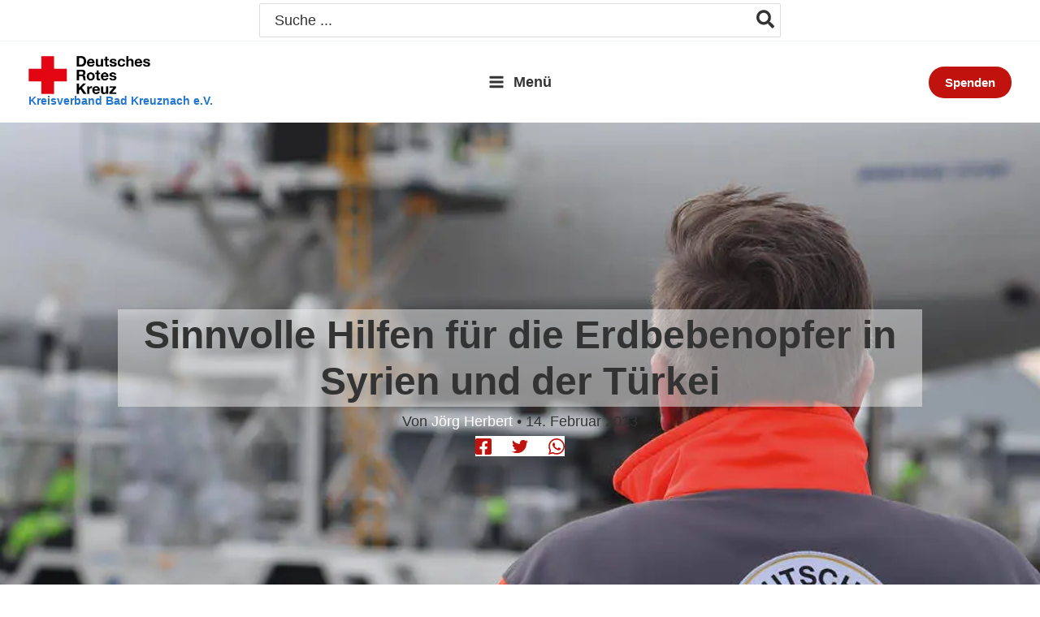

--- FILE ---
content_type: text/html; charset=UTF-8
request_url: https://drk-kh.de/sinnvolle-hilfen-fuer-die-erdbebenopfer-in-syrien-und-der-tuerkei/
body_size: 62919
content:
<!DOCTYPE html>
<html lang="de">
<head>
<meta charset="UTF-8">
<meta name="viewport" content="width=device-width, initial-scale=1">
<link rel="profile" href="https://gmpg.org/xfn/11"> 
<meta name='robots' content='index, follow, max-image-preview:large, max-snippet:-1, max-video-preview:-1'/>
<title>Sinnvolle Hilfen für die Erdbebenopfer in Syrien und der Türkei &#8226; Kreisverband Bad Kreuznach e.V.</title>
<link rel="canonical" href="https://drk-kh.de/sinnvolle-hilfen-fuer-die-erdbebenopfer-in-syrien-und-der-tuerkei/"/>
<meta property="og:locale" content="de_DE"/>
<meta property="og:type" content="article"/>
<meta property="og:title" content="Sinnvolle Hilfen für die Erdbebenopfer in Syrien und der Türkei &#8226; Kreisverband Bad Kreuznach e.V."/>
<meta property="og:description" content="Warum Geldspenden und keine Sachspenden für die Erdbebenopfer in Syrien und der Türkei? Liebe Leserinnen &amp; Leser, um die vielen &nbsp;gut gemeinten Anfragen in Bezug [&hellip;]"/>
<meta property="og:url" content="https://drk-kh.de/sinnvolle-hilfen-fuer-die-erdbebenopfer-in-syrien-und-der-tuerkei/"/>
<meta property="og:site_name" content="Kreisverband Bad Kreuznach e.V."/>
<meta property="article:publisher" content="https://www.facebook.com/drk.kh"/>
<meta property="article:published_time" content="2023-02-14T11:55:00+00:00"/>
<meta property="article:modified_time" content="2023-04-01T11:48:38+00:00"/>
<meta property="og:image" content="https://drk-kh.de/wp-content/uploads/2023/02/329974614_934867521200070_7673320309082891249_n.jpg"/>
<meta property="og:image:width" content="1080"/>
<meta property="og:image:height" content="1350"/>
<meta property="og:image:type" content="image/jpeg"/>
<meta name="author" content="Jörg Herbert"/>
<meta name="twitter:card" content="summary_large_image"/>
<meta name="twitter:label1" content="Verfasst von"/>
<meta name="twitter:data1" content="Jörg Herbert"/>
<meta name="twitter:label2" content="Geschätzte Lesezeit"/>
<meta name="twitter:data2" content="1 Minute"/>
<script type="application/ld+json" class="yoast-schema-graph">{"@context":"https://schema.org","@graph":[{"@type":"Article","@id":"https://drk-kh.de/sinnvolle-hilfen-fuer-die-erdbebenopfer-in-syrien-und-der-tuerkei/#article","isPartOf":{"@id":"https://drk-kh.de/sinnvolle-hilfen-fuer-die-erdbebenopfer-in-syrien-und-der-tuerkei/"},"author":{"name":"Jörg Herbert","@id":"https://drk-kh.de/#/schema/person/84d3ccea6e0c5ced2a072768e2366b89"},"headline":"Sinnvolle Hilfen für die Erdbebenopfer in Syrien und der Türkei","datePublished":"2023-02-14T11:55:00+00:00","dateModified":"2023-04-01T11:48:38+00:00","mainEntityOfPage":{"@id":"https://drk-kh.de/sinnvolle-hilfen-fuer-die-erdbebenopfer-in-syrien-und-der-tuerkei/"},"wordCount":273,"publisher":{"@id":"https://drk-kh.de/#organization"},"image":{"@id":"https://drk-kh.de/sinnvolle-hilfen-fuer-die-erdbebenopfer-in-syrien-und-der-tuerkei/#primaryimage"},"thumbnailUrl":"https://drk-kh.de/wp-content/uploads/2023/02/329974614_934867521200070_7673320309082891249_n.jpg","keywords":["Erdbeben","Humanitäre Hilfe","Spenden"],"articleSection":["Hilfeleistungen","Pressemitteilungen"],"inLanguage":"de"},{"@type":"WebPage","@id":"https://drk-kh.de/sinnvolle-hilfen-fuer-die-erdbebenopfer-in-syrien-und-der-tuerkei/","url":"https://drk-kh.de/sinnvolle-hilfen-fuer-die-erdbebenopfer-in-syrien-und-der-tuerkei/","name":"Sinnvolle Hilfen für die Erdbebenopfer in Syrien und der Türkei &#8226; Kreisverband Bad Kreuznach e.V.","isPartOf":{"@id":"https://drk-kh.de/#website"},"primaryImageOfPage":{"@id":"https://drk-kh.de/sinnvolle-hilfen-fuer-die-erdbebenopfer-in-syrien-und-der-tuerkei/#primaryimage"},"image":{"@id":"https://drk-kh.de/sinnvolle-hilfen-fuer-die-erdbebenopfer-in-syrien-und-der-tuerkei/#primaryimage"},"thumbnailUrl":"https://drk-kh.de/wp-content/uploads/2023/02/329974614_934867521200070_7673320309082891249_n.jpg","datePublished":"2023-02-14T11:55:00+00:00","dateModified":"2023-04-01T11:48:38+00:00","breadcrumb":{"@id":"https://drk-kh.de/sinnvolle-hilfen-fuer-die-erdbebenopfer-in-syrien-und-der-tuerkei/#breadcrumb"},"inLanguage":"de","potentialAction":[{"@type":"ReadAction","target":["https://drk-kh.de/sinnvolle-hilfen-fuer-die-erdbebenopfer-in-syrien-und-der-tuerkei/"]}]},{"@type":"ImageObject","inLanguage":"de","@id":"https://drk-kh.de/sinnvolle-hilfen-fuer-die-erdbebenopfer-in-syrien-und-der-tuerkei/#primaryimage","url":"https://drk-kh.de/wp-content/uploads/2023/02/329974614_934867521200070_7673320309082891249_n.jpg","contentUrl":"https://drk-kh.de/wp-content/uploads/2023/02/329974614_934867521200070_7673320309082891249_n.jpg","width":1080,"height":1350},{"@type":"BreadcrumbList","@id":"https://drk-kh.de/sinnvolle-hilfen-fuer-die-erdbebenopfer-in-syrien-und-der-tuerkei/#breadcrumb","itemListElement":[{"@type":"ListItem","position":1,"name":"Startseite","item":"https://drk-kh.de/"},{"@type":"ListItem","position":2,"name":"Aktuelle Meldungen","item":"https://drk-kh.de/aktuelles/aktuelle-meldungen/"},{"@type":"ListItem","position":3,"name":"Sinnvolle Hilfen für die Erdbebenopfer in Syrien und der Türkei"}]},{"@type":"WebSite","@id":"https://drk-kh.de/#website","url":"https://drk-kh.de/","name":"DRK Kreisverband Bad Kreuznach e.V.","description":"","publisher":{"@id":"https://drk-kh.de/#organization"},"alternateName":"DRK Kreisverband KH","potentialAction":[{"@type":"SearchAction","target":{"@type":"EntryPoint","urlTemplate":"https://drk-kh.de/?s={search_term_string}"},"query-input":{"@type":"PropertyValueSpecification","valueRequired":true,"valueName":"search_term_string"}}],"inLanguage":"de"},{"@type":"Organization","@id":"https://drk-kh.de/#organization","name":"DRK Kreisverband Bad Kreuznach e.V.","url":"https://drk-kh.de/","logo":{"@type":"ImageObject","inLanguage":"de","@id":"https://drk-kh.de/#/schema/logo/image/","url":"https://drk-kh.de/wp-content/uploads/2023/04/cropped-DRK_Logo-square.png","contentUrl":"https://drk-kh.de/wp-content/uploads/2023/04/cropped-DRK_Logo-square.png","width":512,"height":512,"caption":"DRK Kreisverband Bad Kreuznach e.V."},"image":{"@id":"https://drk-kh.de/#/schema/logo/image/"},"sameAs":["https://www.facebook.com/drk.kh"]},{"@type":"Person","@id":"https://drk-kh.de/#/schema/person/84d3ccea6e0c5ced2a072768e2366b89","name":"Jörg Herbert","sameAs":["https://drk-kh.de"],"url":"https://drk-kh.de/author/j-herbert/"}]}</script>
<link rel="alternate" type="application/rss+xml" title="Kreisverband Bad Kreuznach e.V. &raquo; Feed" href="https://drk-kh.de/feed/"/>
<link rel="alternate" type="application/rss+xml" title="Kreisverband Bad Kreuznach e.V. &raquo; Kommentar-Feed" href="https://drk-kh.de/comments/feed/"/>
<link rel="alternate" title="oEmbed (JSON)" type="application/json+oembed" href="https://drk-kh.de/wp-json/oembed/1.0/embed?url=https%3A%2F%2Fdrk-kh.de%2Fsinnvolle-hilfen-fuer-die-erdbebenopfer-in-syrien-und-der-tuerkei%2F"/>
<link rel="alternate" title="oEmbed (XML)" type="text/xml+oembed" href="https://drk-kh.de/wp-json/oembed/1.0/embed?url=https%3A%2F%2Fdrk-kh.de%2Fsinnvolle-hilfen-fuer-die-erdbebenopfer-in-syrien-und-der-tuerkei%2F&#038;format=xml"/>
<style id='wp-img-auto-sizes-contain-inline-css'>img:is([sizes=auto i],[sizes^="auto," i]){contain-intrinsic-size:3000px 1500px}</style>
<link rel="stylesheet" type="text/css" href="//drk-kh.de/wp-content/cache/wpfc-minified/du57yxhh/svw7.css" media="all"/>
<style id='wp-emoji-styles-inline-css'>img.wp-smiley, img.emoji{display:inline !important;border:none !important;box-shadow:none !important;height:1em !important;width:1em !important;margin:0 0.07em !important;vertical-align:-0.1em !important;background:none !important;padding:0 !important;}</style>
<style id='wp-block-library-inline-css'>:root{--wp-block-synced-color:#7a00df;--wp-block-synced-color--rgb:122,0,223;--wp-bound-block-color:var(--wp-block-synced-color);--wp-editor-canvas-background:#ddd;--wp-admin-theme-color:#007cba;--wp-admin-theme-color--rgb:0,124,186;--wp-admin-theme-color-darker-10:#006ba1;--wp-admin-theme-color-darker-10--rgb:0,107,160.5;--wp-admin-theme-color-darker-20:#005a87;--wp-admin-theme-color-darker-20--rgb:0,90,135;--wp-admin-border-width-focus:2px}@media (min-resolution:192dpi){:root{--wp-admin-border-width-focus:1.5px}}.wp-element-button{cursor:pointer}:root .has-very-light-gray-background-color{background-color:#eee}:root .has-very-dark-gray-background-color{background-color:#313131}:root .has-very-light-gray-color{color:#eee}:root .has-very-dark-gray-color{color:#313131}:root .has-vivid-green-cyan-to-vivid-cyan-blue-gradient-background{background:linear-gradient(135deg,#00d084,#0693e3)}:root .has-purple-crush-gradient-background{background:linear-gradient(135deg,#34e2e4,#4721fb 50%,#ab1dfe)}:root .has-hazy-dawn-gradient-background{background:linear-gradient(135deg,#faaca8,#dad0ec)}:root .has-subdued-olive-gradient-background{background:linear-gradient(135deg,#fafae1,#67a671)}:root .has-atomic-cream-gradient-background{background:linear-gradient(135deg,#fdd79a,#004a59)}:root .has-nightshade-gradient-background{background:linear-gradient(135deg,#330968,#31cdcf)}:root .has-midnight-gradient-background{background:linear-gradient(135deg,#020381,#2874fc)}:root{--wp--preset--font-size--normal:16px;--wp--preset--font-size--huge:42px}.has-regular-font-size{font-size:1em}.has-larger-font-size{font-size:2.625em}.has-normal-font-size{font-size:var(--wp--preset--font-size--normal)}.has-huge-font-size{font-size:var(--wp--preset--font-size--huge)}.has-text-align-center{text-align:center}.has-text-align-left{text-align:left}.has-text-align-right{text-align:right}.has-fit-text{white-space:nowrap!important}#end-resizable-editor-section{display:none}.aligncenter{clear:both}.items-justified-left{justify-content:flex-start}.items-justified-center{justify-content:center}.items-justified-right{justify-content:flex-end}.items-justified-space-between{justify-content:space-between}.screen-reader-text{border:0;clip-path:inset(50%);height:1px;margin:-1px;overflow:hidden;padding:0;position:absolute;width:1px;word-wrap:normal!important}.screen-reader-text:focus{background-color:#ddd;clip-path:none;color:#444;display:block;font-size:1em;height:auto;left:5px;line-height:normal;padding:15px 23px 14px;text-decoration:none;top:5px;width:auto;z-index:100000}html :where(.has-border-color){border-style:solid}html :where([style*=border-top-color]){border-top-style:solid}html :where([style*=border-right-color]){border-right-style:solid}html :where([style*=border-bottom-color]){border-bottom-style:solid}html :where([style*=border-left-color]){border-left-style:solid}html :where([style*=border-width]){border-style:solid}html :where([style*=border-top-width]){border-top-style:solid}html :where([style*=border-right-width]){border-right-style:solid}html :where([style*=border-bottom-width]){border-bottom-style:solid}html :where([style*=border-left-width]){border-left-style:solid}html :where(img[class*=wp-image-]){height:auto;max-width:100%}:where(figure){margin:0 0 1em}html :where(.is-position-sticky){--wp-admin--admin-bar--position-offset:var(--wp-admin--admin-bar--height,0px)}@media screen and (max-width:600px){html :where(.is-position-sticky){--wp-admin--admin-bar--position-offset:0px}}</style><style id='wp-block-accordion-inline-css'>.wp-block-accordion{box-sizing:border-box}</style>
<style id='wp-block-accordion-item-inline-css'>.wp-block-accordion-item.is-open>.wp-block-accordion-heading .wp-block-accordion-heading__toggle-icon{transform:rotate(45deg)}@media (prefers-reduced-motion:no-preference){.wp-block-accordion-item{transition:grid-template-rows .3s ease-out}.wp-block-accordion-item>.wp-block-accordion-heading .wp-block-accordion-heading__toggle-icon{transition:transform .2s ease-in-out}}</style>
<style id='wp-block-heading-inline-css'>h1:where(.wp-block-heading).has-background,h2:where(.wp-block-heading).has-background,h3:where(.wp-block-heading).has-background,h4:where(.wp-block-heading).has-background,h5:where(.wp-block-heading).has-background,h6:where(.wp-block-heading).has-background{padding:1.25em 2.375em}h1.has-text-align-left[style*=writing-mode]:where([style*=vertical-lr]),h1.has-text-align-right[style*=writing-mode]:where([style*=vertical-rl]),h2.has-text-align-left[style*=writing-mode]:where([style*=vertical-lr]),h2.has-text-align-right[style*=writing-mode]:where([style*=vertical-rl]),h3.has-text-align-left[style*=writing-mode]:where([style*=vertical-lr]),h3.has-text-align-right[style*=writing-mode]:where([style*=vertical-rl]),h4.has-text-align-left[style*=writing-mode]:where([style*=vertical-lr]),h4.has-text-align-right[style*=writing-mode]:where([style*=vertical-rl]),h5.has-text-align-left[style*=writing-mode]:where([style*=vertical-lr]),h5.has-text-align-right[style*=writing-mode]:where([style*=vertical-rl]),h6.has-text-align-left[style*=writing-mode]:where([style*=vertical-lr]),h6.has-text-align-right[style*=writing-mode]:where([style*=vertical-rl]){rotate:180deg}</style>
<style id='wp-block-navigation-inline-css'>.wp-block-navigation{position:relative}.wp-block-navigation ul{margin-bottom:0;margin-left:0;margin-top:0;padding-left:0}.wp-block-navigation ul,.wp-block-navigation ul li{list-style:none;padding:0}.wp-block-navigation .wp-block-navigation-item{align-items:center;background-color:inherit;display:flex;position:relative}.wp-block-navigation .wp-block-navigation-item .wp-block-navigation__submenu-container:empty{display:none}.wp-block-navigation .wp-block-navigation-item__content{display:block;z-index:1}.wp-block-navigation .wp-block-navigation-item__content.wp-block-navigation-item__content{color:inherit}.wp-block-navigation.has-text-decoration-underline .wp-block-navigation-item__content,.wp-block-navigation.has-text-decoration-underline .wp-block-navigation-item__content:active,.wp-block-navigation.has-text-decoration-underline .wp-block-navigation-item__content:focus{text-decoration:underline}.wp-block-navigation.has-text-decoration-line-through .wp-block-navigation-item__content,.wp-block-navigation.has-text-decoration-line-through .wp-block-navigation-item__content:active,.wp-block-navigation.has-text-decoration-line-through .wp-block-navigation-item__content:focus{text-decoration:line-through}.wp-block-navigation :where(a),.wp-block-navigation :where(a:active),.wp-block-navigation :where(a:focus){text-decoration:none}.wp-block-navigation .wp-block-navigation__submenu-icon{align-self:center;background-color:inherit;border:none;color:currentColor;display:inline-block;font-size:inherit;height:.6em;line-height:0;margin-left:.25em;padding:0;width:.6em}.wp-block-navigation .wp-block-navigation__submenu-icon svg{display:inline-block;stroke:currentColor;height:inherit;margin-top:.075em;width:inherit}.wp-block-navigation{--navigation-layout-justification-setting:flex-start;--navigation-layout-direction:row;--navigation-layout-wrap:wrap;--navigation-layout-justify:flex-start;--navigation-layout-align:center}.wp-block-navigation.is-vertical{--navigation-layout-direction:column;--navigation-layout-justify:initial;--navigation-layout-align:flex-start}.wp-block-navigation.no-wrap{--navigation-layout-wrap:nowrap}.wp-block-navigation.items-justified-center{--navigation-layout-justification-setting:center;--navigation-layout-justify:center}.wp-block-navigation.items-justified-center.is-vertical{--navigation-layout-align:center}.wp-block-navigation.items-justified-right{--navigation-layout-justification-setting:flex-end;--navigation-layout-justify:flex-end}.wp-block-navigation.items-justified-right.is-vertical{--navigation-layout-align:flex-end}.wp-block-navigation.items-justified-space-between{--navigation-layout-justification-setting:space-between;--navigation-layout-justify:space-between}.wp-block-navigation .has-child .wp-block-navigation__submenu-container{align-items:normal;background-color:inherit;color:inherit;display:flex;flex-direction:column;opacity:0;position:absolute;z-index:2}@media not (prefers-reduced-motion){.wp-block-navigation .has-child .wp-block-navigation__submenu-container{transition:opacity .1s linear}}.wp-block-navigation .has-child .wp-block-navigation__submenu-container{height:0;overflow:hidden;visibility:hidden;width:0}.wp-block-navigation .has-child .wp-block-navigation__submenu-container>.wp-block-navigation-item>.wp-block-navigation-item__content{display:flex;flex-grow:1;padding:.5em 1em}.wp-block-navigation .has-child .wp-block-navigation__submenu-container>.wp-block-navigation-item>.wp-block-navigation-item__content .wp-block-navigation__submenu-icon{margin-left:auto;margin-right:0}.wp-block-navigation .has-child .wp-block-navigation__submenu-container .wp-block-navigation-item__content{margin:0}.wp-block-navigation .has-child .wp-block-navigation__submenu-container{left:-1px;top:100%}@media(min-width:782px){.wp-block-navigation .has-child .wp-block-navigation__submenu-container .wp-block-navigation__submenu-container{left:100%;top:-1px}.wp-block-navigation .has-child .wp-block-navigation__submenu-container .wp-block-navigation__submenu-container:before{background:#0000;content:"";display:block;height:100%;position:absolute;right:100%;width:.5em}.wp-block-navigation .has-child .wp-block-navigation__submenu-container .wp-block-navigation__submenu-icon{margin-right:.25em}.wp-block-navigation .has-child .wp-block-navigation__submenu-container .wp-block-navigation__submenu-icon svg{transform:rotate(-90deg)}}.wp-block-navigation .has-child .wp-block-navigation-submenu__toggle[aria-expanded=true]~.wp-block-navigation__submenu-container,.wp-block-navigation .has-child:not(.open-on-click):hover>.wp-block-navigation__submenu-container,.wp-block-navigation .has-child:not(.open-on-click):not(.open-on-hover-click):focus-within>.wp-block-navigation__submenu-container{height:auto;min-width:200px;opacity:1;overflow:visible;visibility:visible;width:auto}.wp-block-navigation.has-background .has-child .wp-block-navigation__submenu-container{left:0;top:100%}@media(min-width:782px){.wp-block-navigation.has-background .has-child .wp-block-navigation__submenu-container .wp-block-navigation__submenu-container{left:100%;top:0}}.wp-block-navigation-submenu{display:flex;position:relative}.wp-block-navigation-submenu .wp-block-navigation__submenu-icon svg{stroke:currentColor}button.wp-block-navigation-item__content{background-color:initial;border:none;color:currentColor;font-family:inherit;font-size:inherit;font-style:inherit;font-weight:inherit;letter-spacing:inherit;line-height:inherit;text-align:left;text-transform:inherit}.wp-block-navigation-submenu__toggle{cursor:pointer}.wp-block-navigation-submenu__toggle[aria-expanded=true]+.wp-block-navigation__submenu-icon>svg,.wp-block-navigation-submenu__toggle[aria-expanded=true]>svg{transform:rotate(180deg)}.wp-block-navigation-item.open-on-click .wp-block-navigation-submenu__toggle{padding-left:0;padding-right:.85em}.wp-block-navigation-item.open-on-click .wp-block-navigation-submenu__toggle+.wp-block-navigation__submenu-icon{margin-left:-.6em;pointer-events:none}.wp-block-navigation-item.open-on-click button.wp-block-navigation-item__content:not(.wp-block-navigation-submenu__toggle){padding:0}.wp-block-navigation .wp-block-page-list,.wp-block-navigation__container,.wp-block-navigation__responsive-close,.wp-block-navigation__responsive-container,.wp-block-navigation__responsive-container-content,.wp-block-navigation__responsive-dialog{gap:inherit}:where(.wp-block-navigation.has-background .wp-block-navigation-item a:not(.wp-element-button)),:where(.wp-block-navigation.has-background .wp-block-navigation-submenu a:not(.wp-element-button)){padding:.5em 1em}:where(.wp-block-navigation .wp-block-navigation__submenu-container .wp-block-navigation-item a:not(.wp-element-button)),:where(.wp-block-navigation .wp-block-navigation__submenu-container .wp-block-navigation-submenu a:not(.wp-element-button)),:where(.wp-block-navigation .wp-block-navigation__submenu-container .wp-block-navigation-submenu button.wp-block-navigation-item__content),:where(.wp-block-navigation .wp-block-navigation__submenu-container .wp-block-pages-list__item button.wp-block-navigation-item__content){padding:.5em 1em}.wp-block-navigation.items-justified-right .wp-block-navigation__container .has-child .wp-block-navigation__submenu-container,.wp-block-navigation.items-justified-right .wp-block-page-list>.has-child .wp-block-navigation__submenu-container,.wp-block-navigation.items-justified-space-between .wp-block-page-list>.has-child:last-child .wp-block-navigation__submenu-container,.wp-block-navigation.items-justified-space-between>.wp-block-navigation__container>.has-child:last-child .wp-block-navigation__submenu-container{left:auto;right:0}.wp-block-navigation.items-justified-right .wp-block-navigation__container .has-child .wp-block-navigation__submenu-container .wp-block-navigation__submenu-container,.wp-block-navigation.items-justified-right .wp-block-page-list>.has-child .wp-block-navigation__submenu-container .wp-block-navigation__submenu-container,.wp-block-navigation.items-justified-space-between .wp-block-page-list>.has-child:last-child .wp-block-navigation__submenu-container .wp-block-navigation__submenu-container,.wp-block-navigation.items-justified-space-between>.wp-block-navigation__container>.has-child:last-child .wp-block-navigation__submenu-container .wp-block-navigation__submenu-container{left:-1px;right:-1px}@media(min-width:782px){.wp-block-navigation.items-justified-right .wp-block-navigation__container .has-child .wp-block-navigation__submenu-container .wp-block-navigation__submenu-container,.wp-block-navigation.items-justified-right .wp-block-page-list>.has-child .wp-block-navigation__submenu-container .wp-block-navigation__submenu-container,.wp-block-navigation.items-justified-space-between .wp-block-page-list>.has-child:last-child .wp-block-navigation__submenu-container .wp-block-navigation__submenu-container,.wp-block-navigation.items-justified-space-between>.wp-block-navigation__container>.has-child:last-child .wp-block-navigation__submenu-container .wp-block-navigation__submenu-container{left:auto;right:100%}}.wp-block-navigation:not(.has-background) .wp-block-navigation__submenu-container{background-color:#fff;border:1px solid #00000026}.wp-block-navigation.has-background .wp-block-navigation__submenu-container{background-color:inherit}.wp-block-navigation:not(.has-text-color) .wp-block-navigation__submenu-container{color:#000}.wp-block-navigation__container{align-items:var(--navigation-layout-align,initial);display:flex;flex-direction:var(--navigation-layout-direction,initial);flex-wrap:var(--navigation-layout-wrap,wrap);justify-content:var(--navigation-layout-justify,initial);list-style:none;margin:0;padding-left:0}.wp-block-navigation__container .is-responsive{display:none}.wp-block-navigation__container:only-child,.wp-block-page-list:only-child{flex-grow:1}@keyframes overlay-menu__fade-in-animation{0%{opacity:0;transform:translateY(.5em)}to{opacity:1;transform:translateY(0)}}.wp-block-navigation__responsive-container{bottom:0;display:none;left:0;position:fixed;right:0;top:0}.wp-block-navigation__responsive-container :where(.wp-block-navigation-item a){color:inherit}.wp-block-navigation__responsive-container .wp-block-navigation__responsive-container-content{align-items:var(--navigation-layout-align,initial);display:flex;flex-direction:var(--navigation-layout-direction,initial);flex-wrap:var(--navigation-layout-wrap,wrap);justify-content:var(--navigation-layout-justify,initial)}.wp-block-navigation__responsive-container:not(.is-menu-open.is-menu-open){background-color:inherit!important;color:inherit!important}.wp-block-navigation__responsive-container.is-menu-open{background-color:inherit;display:flex;flex-direction:column}@media not (prefers-reduced-motion){.wp-block-navigation__responsive-container.is-menu-open{animation:overlay-menu__fade-in-animation .1s ease-out;animation-fill-mode:forwards}}.wp-block-navigation__responsive-container.is-menu-open{overflow:auto;padding:clamp(1rem,var(--wp--style--root--padding-top),20rem) clamp(1rem,var(--wp--style--root--padding-right),20rem) clamp(1rem,var(--wp--style--root--padding-bottom),20rem) clamp(1rem,var(--wp--style--root--padding-left),20rem);z-index:100000}.wp-block-navigation__responsive-container.is-menu-open .wp-block-navigation__responsive-container-content{align-items:var(--navigation-layout-justification-setting,inherit);display:flex;flex-direction:column;flex-wrap:nowrap;overflow:visible;padding-top:calc(2rem + 24px)}.wp-block-navigation__responsive-container.is-menu-open .wp-block-navigation__responsive-container-content,.wp-block-navigation__responsive-container.is-menu-open .wp-block-navigation__responsive-container-content .wp-block-navigation__container,.wp-block-navigation__responsive-container.is-menu-open .wp-block-navigation__responsive-container-content .wp-block-page-list{justify-content:flex-start}.wp-block-navigation__responsive-container.is-menu-open .wp-block-navigation__responsive-container-content .wp-block-navigation__submenu-icon{display:none}.wp-block-navigation__responsive-container.is-menu-open .wp-block-navigation__responsive-container-content .has-child .wp-block-navigation__submenu-container{border:none;height:auto;min-width:200px;opacity:1;overflow:initial;padding-left:2rem;padding-right:2rem;position:static;visibility:visible;width:auto}.wp-block-navigation__responsive-container.is-menu-open .wp-block-navigation__responsive-container-content .wp-block-navigation__container,.wp-block-navigation__responsive-container.is-menu-open .wp-block-navigation__responsive-container-content .wp-block-navigation__submenu-container{gap:inherit}.wp-block-navigation__responsive-container.is-menu-open .wp-block-navigation__responsive-container-content .wp-block-navigation__submenu-container{padding-top:var(--wp--style--block-gap,2em)}.wp-block-navigation__responsive-container.is-menu-open .wp-block-navigation__responsive-container-content .wp-block-navigation-item__content{padding:0}.wp-block-navigation__responsive-container.is-menu-open .wp-block-navigation__responsive-container-content .wp-block-navigation-item,.wp-block-navigation__responsive-container.is-menu-open .wp-block-navigation__responsive-container-content .wp-block-navigation__container,.wp-block-navigation__responsive-container.is-menu-open .wp-block-navigation__responsive-container-content .wp-block-page-list{align-items:var(--navigation-layout-justification-setting,initial);display:flex;flex-direction:column}.wp-block-navigation__responsive-container.is-menu-open .wp-block-navigation-item,.wp-block-navigation__responsive-container.is-menu-open .wp-block-navigation-item .wp-block-navigation__submenu-container,.wp-block-navigation__responsive-container.is-menu-open .wp-block-navigation__container,.wp-block-navigation__responsive-container.is-menu-open .wp-block-page-list{background:#0000!important;color:inherit!important}.wp-block-navigation__responsive-container.is-menu-open .wp-block-navigation__submenu-container.wp-block-navigation__submenu-container.wp-block-navigation__submenu-container.wp-block-navigation__submenu-container{left:auto;right:auto}@media(min-width:600px){.wp-block-navigation__responsive-container:not(.hidden-by-default):not(.is-menu-open){background-color:inherit;display:block;position:relative;width:100%;z-index:auto}.wp-block-navigation__responsive-container:not(.hidden-by-default):not(.is-menu-open) .wp-block-navigation__responsive-container-close{display:none}.wp-block-navigation__responsive-container.is-menu-open .wp-block-navigation__submenu-container.wp-block-navigation__submenu-container.wp-block-navigation__submenu-container.wp-block-navigation__submenu-container{left:0}}.wp-block-navigation:not(.has-background) .wp-block-navigation__responsive-container.is-menu-open{background-color:#fff}.wp-block-navigation:not(.has-text-color) .wp-block-navigation__responsive-container.is-menu-open{color:#000}.wp-block-navigation__toggle_button_label{font-size:1rem;font-weight:700}.wp-block-navigation__responsive-container-close,.wp-block-navigation__responsive-container-open{background:#0000;border:none;color:currentColor;cursor:pointer;margin:0;padding:0;text-transform:inherit;vertical-align:middle}.wp-block-navigation__responsive-container-close svg,.wp-block-navigation__responsive-container-open svg{fill:currentColor;display:block;height:24px;pointer-events:none;width:24px}.wp-block-navigation__responsive-container-open{display:flex}.wp-block-navigation__responsive-container-open.wp-block-navigation__responsive-container-open.wp-block-navigation__responsive-container-open{font-family:inherit;font-size:inherit;font-weight:inherit}@media(min-width:600px){.wp-block-navigation__responsive-container-open:not(.always-shown){display:none}}.wp-block-navigation__responsive-container-close{position:absolute;right:0;top:0;z-index:2}.wp-block-navigation__responsive-container-close.wp-block-navigation__responsive-container-close.wp-block-navigation__responsive-container-close{font-family:inherit;font-size:inherit;font-weight:inherit}.wp-block-navigation__responsive-close{width:100%}.has-modal-open .wp-block-navigation__responsive-close{margin-left:auto;margin-right:auto;max-width:var(--wp--style--global--wide-size,100%)}.wp-block-navigation__responsive-close:focus{outline:none}.is-menu-open .wp-block-navigation__responsive-close,.is-menu-open .wp-block-navigation__responsive-container-content,.is-menu-open .wp-block-navigation__responsive-dialog{box-sizing:border-box}.wp-block-navigation__responsive-dialog{position:relative}.has-modal-open .admin-bar .is-menu-open .wp-block-navigation__responsive-dialog{margin-top:46px}@media(min-width:782px){.has-modal-open .admin-bar .is-menu-open .wp-block-navigation__responsive-dialog{margin-top:32px}}html.has-modal-open{overflow:hidden}</style>
<style id='wp-block-navigation-link-inline-css'>.wp-block-navigation .wp-block-navigation-item__label{overflow-wrap:break-word}.wp-block-navigation .wp-block-navigation-item__description{display:none}.link-ui-tools{outline:1px solid #f0f0f0;padding:8px}.link-ui-block-inserter{padding-top:8px}.link-ui-block-inserter__back{margin-left:8px;text-transform:uppercase}</style>
<style id='wp-block-search-inline-css'>.wp-block-search__button{margin-left:10px;word-break:normal}.wp-block-search__button.has-icon{line-height:0}.wp-block-search__button svg{height:1.25em;min-height:24px;min-width:24px;width:1.25em;fill:currentColor;vertical-align:text-bottom}:where(.wp-block-search__button){border:1px solid #ccc;padding:6px 10px}.wp-block-search__inside-wrapper{display:flex;flex:auto;flex-wrap:nowrap;max-width:100%}.wp-block-search__label{width:100%}.wp-block-search.wp-block-search__button-only .wp-block-search__button{box-sizing:border-box;display:flex;flex-shrink:0;justify-content:center;margin-left:0;max-width:100%}.wp-block-search.wp-block-search__button-only .wp-block-search__inside-wrapper{min-width:0!important;transition-property:width}.wp-block-search.wp-block-search__button-only .wp-block-search__input{flex-basis:100%;transition-duration:.3s}.wp-block-search.wp-block-search__button-only.wp-block-search__searchfield-hidden,.wp-block-search.wp-block-search__button-only.wp-block-search__searchfield-hidden .wp-block-search__inside-wrapper{overflow:hidden}.wp-block-search.wp-block-search__button-only.wp-block-search__searchfield-hidden .wp-block-search__input{border-left-width:0!important;border-right-width:0!important;flex-basis:0;flex-grow:0;margin:0;min-width:0!important;padding-left:0!important;padding-right:0!important;width:0!important}:where(.wp-block-search__input){appearance:none;border:1px solid #949494;flex-grow:1;font-family:inherit;font-size:inherit;font-style:inherit;font-weight:inherit;letter-spacing:inherit;line-height:inherit;margin-left:0;margin-right:0;min-width:3rem;padding:8px;text-decoration:unset!important;text-transform:inherit}:where(.wp-block-search__button-inside .wp-block-search__inside-wrapper){background-color:#fff;border:1px solid #949494;box-sizing:border-box;padding:4px}:where(.wp-block-search__button-inside .wp-block-search__inside-wrapper) .wp-block-search__input{border:none;border-radius:0;padding:0 4px}:where(.wp-block-search__button-inside .wp-block-search__inside-wrapper) .wp-block-search__input:focus{outline:none}:where(.wp-block-search__button-inside .wp-block-search__inside-wrapper) :where(.wp-block-search__button){padding:4px 8px}.wp-block-search.aligncenter .wp-block-search__inside-wrapper{margin:auto}.wp-block[data-align=right] .wp-block-search.wp-block-search__button-only .wp-block-search__inside-wrapper{float:right}</style>
<style id='wp-block-site-logo-inline-css'>.wp-block-site-logo{box-sizing:border-box;line-height:0}.wp-block-site-logo a{display:inline-block;line-height:0}.wp-block-site-logo.is-default-size img{height:auto;width:120px}.wp-block-site-logo img{height:auto;max-width:100%}.wp-block-site-logo a,.wp-block-site-logo img{border-radius:inherit}.wp-block-site-logo.aligncenter{margin-left:auto;margin-right:auto;text-align:center}:root :where(.wp-block-site-logo.is-style-rounded){border-radius:9999px}</style>
<style id='wp-block-site-title-inline-css'>.wp-block-site-title{box-sizing:border-box}.wp-block-site-title :where(a){color:inherit;font-family:inherit;font-size:inherit;font-style:inherit;font-weight:inherit;letter-spacing:inherit;line-height:inherit;text-decoration:inherit}</style>
<style id='wp-block-accordion-heading-inline-css'>.wp-block-accordion-heading{margin:0}.wp-block-accordion-heading__toggle{align-items:center;background-color:inherit!important;border:none;color:inherit!important;cursor:pointer;display:flex;font-family:inherit;font-size:inherit;font-style:inherit;font-weight:inherit;letter-spacing:inherit;line-height:inherit;overflow:hidden;padding:var(--wp--preset--spacing--20,1em) 0;text-align:inherit;text-decoration:inherit;text-transform:inherit;width:100%;word-spacing:inherit}.wp-block-accordion-heading__toggle:not(:focus-visible){outline:none}.wp-block-accordion-heading__toggle:focus,.wp-block-accordion-heading__toggle:hover{background-color:inherit!important;border:none;box-shadow:none;color:inherit;padding:var(--wp--preset--spacing--20,1em) 0;text-decoration:none}.wp-block-accordion-heading__toggle:focus-visible{outline:auto;outline-offset:0}.wp-block-accordion-heading__toggle:hover .wp-block-accordion-heading__toggle-title{text-decoration:underline}.wp-block-accordion-heading__toggle-title{flex:1}.wp-block-accordion-heading__toggle-icon{align-items:center;display:flex;height:1.2em;justify-content:center;width:1.2em}</style>
<style id='wp-block-accordion-panel-inline-css'>.wp-block-accordion-panel[aria-hidden=true],.wp-block-accordion-panel[inert]{display:none;margin-block-start:0}</style>
<style id='wp-block-separator-inline-css'>@charset "UTF-8";.wp-block-separator{border:none;border-top:2px solid}:root :where(.wp-block-separator.is-style-dots){height:auto;line-height:1;text-align:center}:root :where(.wp-block-separator.is-style-dots):before{color:currentColor;content:"···";font-family:serif;font-size:1.5em;letter-spacing:2em;padding-left:2em}.wp-block-separator.is-style-dots{background:none!important;border:none!important}</style>
<style id='global-styles-inline-css'>:root{--wp--preset--aspect-ratio--square:1;--wp--preset--aspect-ratio--4-3:4/3;--wp--preset--aspect-ratio--3-4:3/4;--wp--preset--aspect-ratio--3-2:3/2;--wp--preset--aspect-ratio--2-3:2/3;--wp--preset--aspect-ratio--16-9:16/9;--wp--preset--aspect-ratio--9-16:9/16;--wp--preset--color--black:#000000;--wp--preset--color--cyan-bluish-gray:#abb8c3;--wp--preset--color--white:#ffffff;--wp--preset--color--pale-pink:#f78da7;--wp--preset--color--vivid-red:#cf2e2e;--wp--preset--color--luminous-vivid-orange:#ff6900;--wp--preset--color--luminous-vivid-amber:#fcb900;--wp--preset--color--light-green-cyan:#7bdcb5;--wp--preset--color--vivid-green-cyan:#00d084;--wp--preset--color--pale-cyan-blue:#8ed1fc;--wp--preset--color--vivid-cyan-blue:#0693e3;--wp--preset--color--vivid-purple:#9b51e0;--wp--preset--color--ast-global-color-0:var(--ast-global-color-0);--wp--preset--color--ast-global-color-1:var(--ast-global-color-1);--wp--preset--color--ast-global-color-2:var(--ast-global-color-2);--wp--preset--color--ast-global-color-3:var(--ast-global-color-3);--wp--preset--color--ast-global-color-4:var(--ast-global-color-4);--wp--preset--color--ast-global-color-5:var(--ast-global-color-5);--wp--preset--color--ast-global-color-6:var(--ast-global-color-6);--wp--preset--color--ast-global-color-7:var(--ast-global-color-7);--wp--preset--color--ast-global-color-8:var(--ast-global-color-8);--wp--preset--gradient--vivid-cyan-blue-to-vivid-purple:linear-gradient(135deg,rgb(6,147,227) 0%,rgb(155,81,224) 100%);--wp--preset--gradient--light-green-cyan-to-vivid-green-cyan:linear-gradient(135deg,rgb(122,220,180) 0%,rgb(0,208,130) 100%);--wp--preset--gradient--luminous-vivid-amber-to-luminous-vivid-orange:linear-gradient(135deg,rgb(252,185,0) 0%,rgb(255,105,0) 100%);--wp--preset--gradient--luminous-vivid-orange-to-vivid-red:linear-gradient(135deg,rgb(255,105,0) 0%,rgb(207,46,46) 100%);--wp--preset--gradient--very-light-gray-to-cyan-bluish-gray:linear-gradient(135deg,rgb(238,238,238) 0%,rgb(169,184,195) 100%);--wp--preset--gradient--cool-to-warm-spectrum:linear-gradient(135deg,rgb(74,234,220) 0%,rgb(151,120,209) 20%,rgb(207,42,186) 40%,rgb(238,44,130) 60%,rgb(251,105,98) 80%,rgb(254,248,76) 100%);--wp--preset--gradient--blush-light-purple:linear-gradient(135deg,rgb(255,206,236) 0%,rgb(152,150,240) 100%);--wp--preset--gradient--blush-bordeaux:linear-gradient(135deg,rgb(254,205,165) 0%,rgb(254,45,45) 50%,rgb(107,0,62) 100%);--wp--preset--gradient--luminous-dusk:linear-gradient(135deg,rgb(255,203,112) 0%,rgb(199,81,192) 50%,rgb(65,88,208) 100%);--wp--preset--gradient--pale-ocean:linear-gradient(135deg,rgb(255,245,203) 0%,rgb(182,227,212) 50%,rgb(51,167,181) 100%);--wp--preset--gradient--electric-grass:linear-gradient(135deg,rgb(202,248,128) 0%,rgb(113,206,126) 100%);--wp--preset--gradient--midnight:linear-gradient(135deg,rgb(2,3,129) 0%,rgb(40,116,252) 100%);--wp--preset--font-size--small:13px;--wp--preset--font-size--medium:20px;--wp--preset--font-size--large:36px;--wp--preset--font-size--x-large:42px;--wp--preset--spacing--20:0.44rem;--wp--preset--spacing--30:0.67rem;--wp--preset--spacing--40:1rem;--wp--preset--spacing--50:1.5rem;--wp--preset--spacing--60:2.25rem;--wp--preset--spacing--70:3.38rem;--wp--preset--spacing--80:5.06rem;--wp--preset--shadow--natural:6px 6px 9px rgba(0, 0, 0, 0.2);--wp--preset--shadow--deep:12px 12px 50px rgba(0, 0, 0, 0.4);--wp--preset--shadow--sharp:6px 6px 0px rgba(0, 0, 0, 0.2);--wp--preset--shadow--outlined:6px 6px 0px -3px rgb(255, 255, 255), 6px 6px rgb(0, 0, 0);--wp--preset--shadow--crisp:6px 6px 0px rgb(0, 0, 0);}:root{--wp--style--global--content-size:var(--wp--custom--ast-content-width-size);--wp--style--global--wide-size:var(--wp--custom--ast-wide-width-size);}:where(body){margin:0;}.wp-site-blocks > .alignleft{float:left;margin-right:2em;}.wp-site-blocks > .alignright{float:right;margin-left:2em;}.wp-site-blocks > .aligncenter{justify-content:center;margin-left:auto;margin-right:auto;}:where(.wp-site-blocks) > *{margin-block-start:24px;margin-block-end:0;}:where(.wp-site-blocks) > :first-child{margin-block-start:0;}:where(.wp-site-blocks) > :last-child{margin-block-end:0;}:root{--wp--style--block-gap:24px;}:root :where(.is-layout-flow) > :first-child{margin-block-start:0;}:root :where(.is-layout-flow) > :last-child{margin-block-end:0;}:root :where(.is-layout-flow) > *{margin-block-start:24px;margin-block-end:0;}:root :where(.is-layout-constrained) > :first-child{margin-block-start:0;}:root :where(.is-layout-constrained) > :last-child{margin-block-end:0;}:root :where(.is-layout-constrained) > *{margin-block-start:24px;margin-block-end:0;}:root :where(.is-layout-flex){gap:24px;}:root :where(.is-layout-grid){gap:24px;}.is-layout-flow > .alignleft{float:left;margin-inline-start:0;margin-inline-end:2em;}.is-layout-flow > .alignright{float:right;margin-inline-start:2em;margin-inline-end:0;}.is-layout-flow > .aligncenter{margin-left:auto !important;margin-right:auto !important;}.is-layout-constrained > .alignleft{float:left;margin-inline-start:0;margin-inline-end:2em;}.is-layout-constrained > .alignright{float:right;margin-inline-start:2em;margin-inline-end:0;}.is-layout-constrained > .aligncenter{margin-left:auto !important;margin-right:auto !important;}.is-layout-constrained > :where(:not(.alignleft):not(.alignright):not(.alignfull)){max-width:var(--wp--style--global--content-size);margin-left:auto !important;margin-right:auto !important;}.is-layout-constrained > .alignwide{max-width:var(--wp--style--global--wide-size);}body .is-layout-flex{display:flex;}.is-layout-flex{flex-wrap:wrap;align-items:center;}.is-layout-flex > :is(*, div){margin:0;}body .is-layout-grid{display:grid;}.is-layout-grid > :is(*, div){margin:0;}body{padding-top:0px;padding-right:0px;padding-bottom:0px;padding-left:0px;}a:where(:not(.wp-element-button)){text-decoration:none;}:root :where(.wp-element-button, .wp-block-button__link){background-color:#32373c;border-width:0;color:#fff;font-family:inherit;font-size:inherit;font-style:inherit;font-weight:inherit;letter-spacing:inherit;line-height:inherit;padding-top:calc(0.667em + 2px);padding-right:calc(1.333em + 2px);padding-bottom:calc(0.667em + 2px);padding-left:calc(1.333em + 2px);text-decoration:none;text-transform:inherit;}.has-black-color{color:var(--wp--preset--color--black) !important;}.has-cyan-bluish-gray-color{color:var(--wp--preset--color--cyan-bluish-gray) !important;}.has-white-color{color:var(--wp--preset--color--white) !important;}.has-pale-pink-color{color:var(--wp--preset--color--pale-pink) !important;}.has-vivid-red-color{color:var(--wp--preset--color--vivid-red) !important;}.has-luminous-vivid-orange-color{color:var(--wp--preset--color--luminous-vivid-orange) !important;}.has-luminous-vivid-amber-color{color:var(--wp--preset--color--luminous-vivid-amber) !important;}.has-light-green-cyan-color{color:var(--wp--preset--color--light-green-cyan) !important;}.has-vivid-green-cyan-color{color:var(--wp--preset--color--vivid-green-cyan) !important;}.has-pale-cyan-blue-color{color:var(--wp--preset--color--pale-cyan-blue) !important;}.has-vivid-cyan-blue-color{color:var(--wp--preset--color--vivid-cyan-blue) !important;}.has-vivid-purple-color{color:var(--wp--preset--color--vivid-purple) !important;}.has-ast-global-color-0-color{color:var(--wp--preset--color--ast-global-color-0) !important;}.has-ast-global-color-1-color{color:var(--wp--preset--color--ast-global-color-1) !important;}.has-ast-global-color-2-color{color:var(--wp--preset--color--ast-global-color-2) !important;}.has-ast-global-color-3-color{color:var(--wp--preset--color--ast-global-color-3) !important;}.has-ast-global-color-4-color{color:var(--wp--preset--color--ast-global-color-4) !important;}.has-ast-global-color-5-color{color:var(--wp--preset--color--ast-global-color-5) !important;}.has-ast-global-color-6-color{color:var(--wp--preset--color--ast-global-color-6) !important;}.has-ast-global-color-7-color{color:var(--wp--preset--color--ast-global-color-7) !important;}.has-ast-global-color-8-color{color:var(--wp--preset--color--ast-global-color-8) !important;}.has-black-background-color{background-color:var(--wp--preset--color--black) !important;}.has-cyan-bluish-gray-background-color{background-color:var(--wp--preset--color--cyan-bluish-gray) !important;}.has-white-background-color{background-color:var(--wp--preset--color--white) !important;}.has-pale-pink-background-color{background-color:var(--wp--preset--color--pale-pink) !important;}.has-vivid-red-background-color{background-color:var(--wp--preset--color--vivid-red) !important;}.has-luminous-vivid-orange-background-color{background-color:var(--wp--preset--color--luminous-vivid-orange) !important;}.has-luminous-vivid-amber-background-color{background-color:var(--wp--preset--color--luminous-vivid-amber) !important;}.has-light-green-cyan-background-color{background-color:var(--wp--preset--color--light-green-cyan) !important;}.has-vivid-green-cyan-background-color{background-color:var(--wp--preset--color--vivid-green-cyan) !important;}.has-pale-cyan-blue-background-color{background-color:var(--wp--preset--color--pale-cyan-blue) !important;}.has-vivid-cyan-blue-background-color{background-color:var(--wp--preset--color--vivid-cyan-blue) !important;}.has-vivid-purple-background-color{background-color:var(--wp--preset--color--vivid-purple) !important;}.has-ast-global-color-0-background-color{background-color:var(--wp--preset--color--ast-global-color-0) !important;}.has-ast-global-color-1-background-color{background-color:var(--wp--preset--color--ast-global-color-1) !important;}.has-ast-global-color-2-background-color{background-color:var(--wp--preset--color--ast-global-color-2) !important;}.has-ast-global-color-3-background-color{background-color:var(--wp--preset--color--ast-global-color-3) !important;}.has-ast-global-color-4-background-color{background-color:var(--wp--preset--color--ast-global-color-4) !important;}.has-ast-global-color-5-background-color{background-color:var(--wp--preset--color--ast-global-color-5) !important;}.has-ast-global-color-6-background-color{background-color:var(--wp--preset--color--ast-global-color-6) !important;}.has-ast-global-color-7-background-color{background-color:var(--wp--preset--color--ast-global-color-7) !important;}.has-ast-global-color-8-background-color{background-color:var(--wp--preset--color--ast-global-color-8) !important;}.has-black-border-color{border-color:var(--wp--preset--color--black) !important;}.has-cyan-bluish-gray-border-color{border-color:var(--wp--preset--color--cyan-bluish-gray) !important;}.has-white-border-color{border-color:var(--wp--preset--color--white) !important;}.has-pale-pink-border-color{border-color:var(--wp--preset--color--pale-pink) !important;}.has-vivid-red-border-color{border-color:var(--wp--preset--color--vivid-red) !important;}.has-luminous-vivid-orange-border-color{border-color:var(--wp--preset--color--luminous-vivid-orange) !important;}.has-luminous-vivid-amber-border-color{border-color:var(--wp--preset--color--luminous-vivid-amber) !important;}.has-light-green-cyan-border-color{border-color:var(--wp--preset--color--light-green-cyan) !important;}.has-vivid-green-cyan-border-color{border-color:var(--wp--preset--color--vivid-green-cyan) !important;}.has-pale-cyan-blue-border-color{border-color:var(--wp--preset--color--pale-cyan-blue) !important;}.has-vivid-cyan-blue-border-color{border-color:var(--wp--preset--color--vivid-cyan-blue) !important;}.has-vivid-purple-border-color{border-color:var(--wp--preset--color--vivid-purple) !important;}.has-ast-global-color-0-border-color{border-color:var(--wp--preset--color--ast-global-color-0) !important;}.has-ast-global-color-1-border-color{border-color:var(--wp--preset--color--ast-global-color-1) !important;}.has-ast-global-color-2-border-color{border-color:var(--wp--preset--color--ast-global-color-2) !important;}.has-ast-global-color-3-border-color{border-color:var(--wp--preset--color--ast-global-color-3) !important;}.has-ast-global-color-4-border-color{border-color:var(--wp--preset--color--ast-global-color-4) !important;}.has-ast-global-color-5-border-color{border-color:var(--wp--preset--color--ast-global-color-5) !important;}.has-ast-global-color-6-border-color{border-color:var(--wp--preset--color--ast-global-color-6) !important;}.has-ast-global-color-7-border-color{border-color:var(--wp--preset--color--ast-global-color-7) !important;}.has-ast-global-color-8-border-color{border-color:var(--wp--preset--color--ast-global-color-8) !important;}.has-vivid-cyan-blue-to-vivid-purple-gradient-background{background:var(--wp--preset--gradient--vivid-cyan-blue-to-vivid-purple) !important;}.has-light-green-cyan-to-vivid-green-cyan-gradient-background{background:var(--wp--preset--gradient--light-green-cyan-to-vivid-green-cyan) !important;}.has-luminous-vivid-amber-to-luminous-vivid-orange-gradient-background{background:var(--wp--preset--gradient--luminous-vivid-amber-to-luminous-vivid-orange) !important;}.has-luminous-vivid-orange-to-vivid-red-gradient-background{background:var(--wp--preset--gradient--luminous-vivid-orange-to-vivid-red) !important;}.has-very-light-gray-to-cyan-bluish-gray-gradient-background{background:var(--wp--preset--gradient--very-light-gray-to-cyan-bluish-gray) !important;}.has-cool-to-warm-spectrum-gradient-background{background:var(--wp--preset--gradient--cool-to-warm-spectrum) !important;}.has-blush-light-purple-gradient-background{background:var(--wp--preset--gradient--blush-light-purple) !important;}.has-blush-bordeaux-gradient-background{background:var(--wp--preset--gradient--blush-bordeaux) !important;}.has-luminous-dusk-gradient-background{background:var(--wp--preset--gradient--luminous-dusk) !important;}.has-pale-ocean-gradient-background{background:var(--wp--preset--gradient--pale-ocean) !important;}.has-electric-grass-gradient-background{background:var(--wp--preset--gradient--electric-grass) !important;}.has-midnight-gradient-background{background:var(--wp--preset--gradient--midnight) !important;}.has-small-font-size{font-size:var(--wp--preset--font-size--small) !important;}.has-medium-font-size{font-size:var(--wp--preset--font-size--medium) !important;}.has-large-font-size{font-size:var(--wp--preset--font-size--large) !important;}.has-x-large-font-size{font-size:var(--wp--preset--font-size--x-large) !important;}</style>
<style id='core-block-supports-inline-css'>.wp-container-core-navigation-is-layout-fe9cc265{flex-direction:column;align-items:flex-start;}.wp-container-core-navigation-is-layout-353c4f5a{flex-direction:column;align-items:stretch;}.wp-container-content-9cfa9a5a{flex-grow:1;}</style>
<link rel="https://api.w.org/" href="https://drk-kh.de/wp-json/"/><link rel="alternate" title="JSON" type="application/json" href="https://drk-kh.de/wp-json/wp/v2/posts/13152"/><link rel='shortlink' href='https://drk-kh.de/?p=13152'/>
<link rel="stylesheet" type="text/css" href="//drk-kh.de/wp-content/cache/wpfc-minified/jn2tud1t/dfkdq.css" media="all"/><style>#accessibility-links #text_plugin{width:80px;}</style><style>div.scbasebin.screenreader.text.scr_customicon{background:url(https://drk-kh.de/wp-content/uploads/2024/03/App-Accessibility-Icon.png) no-repeat center center;background-size:32px 32px}div#accessibility-links #toolbar_plugin{background:url(https://drk-kh.de/wp-content/uploads/2024/03/App-Accessibility-Icon.png) no-repeat center left 8px;background-size:32px 32px;padding-left:5px}</style>	<style id="uagb-style-conditional-extension">@media(min-width:1025px){body .uag-hide-desktop.uagb-google-map__wrap,body .uag-hide-desktop{display:none !important}}@media(min-width:768px) and (max-width:1024px){body .uag-hide-tab.uagb-google-map__wrap,body .uag-hide-tab{display:none !important}}@media(max-width:767px){body .uag-hide-mob.uagb-google-map__wrap,body .uag-hide-mob{display:none !important}}</style><link rel="icon" href="https://drk-kh.de/wp-content/uploads/2023/04/cropped-DRK_Logo-square-32x32.png" sizes="32x32"/>
<link rel="icon" href="https://drk-kh.de/wp-content/uploads/2023/04/cropped-DRK_Logo-square-192x192.png" sizes="192x192"/>
<link rel="apple-touch-icon" href="https://drk-kh.de/wp-content/uploads/2023/04/cropped-DRK_Logo-square-180x180.png"/>
<meta name="msapplication-TileImage" content="https://drk-kh.de/wp-content/uploads/2023/04/cropped-DRK_Logo-square-270x270.png"/>
<style>.dsdvo-cookie-notice #tarteaucitronDisclaimerAlert a{color:#FFFFFF !important;}</style><style>.dsdvo-cookie-notice.style1 #tarteaucitronDisclaimerAlert{float:left;width:65%;min-height:35px;}</style><style>#tarteaucitronClosePanel{font-size:12px !important;}
.tac_float .tarteaucitronAllow, .tac_float  .tarteaucitronPolicy{font-size:12px !important;}
.tac_float{font-size:12px !important;}
.tarteaucitronListCookies , .tarteaucitronHidden .tarteaucitronTitle, .tarteaucitronName a{font-size:12px !important;}
.tarteaucitronHidden .tarteaucitronTitle a , .tarteaucitronHidden .tarteaucitronTitle{font-size:14px !important;}
.tarteaucitronName b{font-size:18px !important;}
.tarteaucitronAllow , .tarteaucitronDeny, .tarteaucitronPolicy{font-size:14px !important;line-height:18px !important;}
#tarteaucitron #tarteaucitronServices .tarteaucitronMainLine .tarteaucitronName b, #tarteaucitron #tarteaucitronServices .tarteaucitronMainLine .tarteaucitronName a{font-size:22px !important;line-height:30px;}
.dsdvo-cookie-notice #tarteaucitronAccept, .dsdvo-cookie-notice #tarteaucitronPersonalize, .dsdvo-cookie-notice #tarteaucitronCloseAlert{font-size:14px !important;line-height:18px !important;}
#tarteaucitronDisclaimerAlert, #tarteaucitronDisclaimerAlert p, #tarteaucitronDisclaimerAlert table td, #tarteaucitronDisclaimerAlert table th, #tarteaucitronDisclaimerAlert b, #tarteaucitronDisclaimerAlert a{font-size:14px !important;}
#tarteaucitronDisclaimerAlert, #tarteaucitronDisclaimerAlert p{line-height:22px !important;}
#tarteaucitronDisclaimerAlert h1{font-size:29px !important;}
#tarteaucitronDisclaimerAlert h2{font-size:26px !important;}
#tarteaucitronDisclaimerAlert h3{font-size:23px !important;}
#tarteaucitronDisclaimerAlert h4{font-size:20px !important;}
#tarteaucitronDisclaimerAlert h5{font-size:17px !important;}
#tarteaucitronDisclaimerAlert h6{font-size:14px !important;}
.tac_float, .youtube_player .tac_float,.vimeo_player .tac_float{background:rgba(234, 245, 255, 0.85) !important;color:#E00306 !important;}
.tac_activate .tac_float b{color:#E00306 !important;}
.tac_activate .tac_float .tarteaucitronAllow{color:#FFFFFF !important;background-color:#D8131A !important;}
.tac_activate .tac_float .tarteaucitronPolicy{color:#FFFFFF !important;background-color:#0B5087 !important;}
.tarteaucitronAlertSmallTop{top:20px !important;left:35px !important;right:auto !important;}
.switchdsgvoaio-input:checked ~ .switchdsgvoaio-label{background:#D8131A !important;}
.switchdsgvoaio-label{background:#9C1A1A !important;}
.switchdsgvoaio-label:before{color:#FFFFFF;}
.switchdsgvoaio.dsgvoaiowaiting .switchdsgvoaio-label{background:#808080 !important;}
#tarteaucitron #tarteaucitronServices .tarteaucitronMainLine{background:#0C467F !important;border:3px solid #0C467F !important;border-left:9px solid #0C467F !important;border-top:5px solid #0C467F !important;margin-bottom:0;margin-top:21px;position:relative;}
.dsgvoaio_pol_header .dsgvo_hide_policy_popup .dashicons,#tarteaucitron #tarteaucitronServices .tarteaucitronMainLine .tarteaucitronName b, #tarteaucitron #tarteaucitronServices .tarteaucitronTitle, #tarteaucitronAlertSmall #tarteaucitronCookiesListContainer #tarteaucitronClosePanelCookie, #tarteaucitron #tarteaucitronClosePanel, #tarteaucitron #tarteaucitronServices .tarteaucitronMainLine .tarteaucitronName a, #tarteaucitron #tarteaucitronServices .tarteaucitronTitle a{color:#FFFFFF !important;}
#tarteaucitronAlertSmall #tarteaucitronCookiesListContainer #tarteaucitronCookiesList .tarteaucitronTitle, #tarteaucitron #tarteaucitronServices .tarteaucitronTitle, #tarteaucitron #tarteaucitronInfo, #tarteaucitron #tarteaucitronServices .tarteaucitronDetails{background:#0C467F !important;}
#tarteaucitronAlertSmall #tarteaucitronCookiesListContainer #tarteaucitronClosePanelCookie, #tarteaucitron #tarteaucitronClosePanel, .dsgvoaio_pol_header{background:#0C467F !important;}
#tarteaucitron .tarteaucitronBorder{background:#fff;border:2px solid #0C467F !important;}
#dsgvo_service_control .dsdvo-cookie-notice.style1{background:#0C467F !important;}
#tarteaucitron #tarteaucitronServices .tarteaucitronLine .tarteaucitronAsk .tarteaucitronAllow, #tarteaucitron #tarteaucitronServices .tarteaucitronLine .tarteaucitronAsk .tarteaucitronDeny, .tac_activate .tarteaucitronAllow{background:#808080;color:#FFFFFF !important;}
#tarteaucitronAlertSmall{background:#0C467F !important;border-radius:5px;}
#tarteaucitronAlertBig #tarinner, #tarteaucitronAlertBig{border-radius:5px;}
.tarteaucitronBorder{border-bottom-left-radius:5px;border-bottom-right-radius:5px;}
#tarteaucitronClosePanel{border-top-left-radius:5px;border-top-right-radius:5px;}
#tarteaucitron #tarteaucitronServices .tarteaucitronMainLine, .dsgvoaio_pol_header{border-top-left-radius:5px;}
#tarteaucitronAlertSmall #tarteaucitronManager{color:#FFFFFF !important;}
#tarteaucitronAlertSmall #tarteaucitronManager #tarteaucitronDot #tarteaucitronDotGreen{background-color:#D8131A !important;}
#tarteaucitronAlertSmall #tarteaucitronManager #tarteaucitronDot #tarteaucitronDotRed{background-color:#9C1A1A !important;}</style>		<style id="wp-custom-css">div.uagb-post__image{border-radius:10px!important;}
.uagb-post-grid.is-grid.uagb-post__image-position-top .uagb-post__image a{border-radius:10px!important;}
.wp-post-image{border-radius:20px;}
.ast-single-entry-banner{position:sticky;top:0;z-index:0;transition:top ease-in-out;background-attachment:fixed;}
#content{
position:relative;top:0px;}
@media(max-width:768px){
#content{top:-50px;}
}
.post:hover{box-shadow:0px 10px 10px rgba(0, 0, 0, 0.2), 0px -10px 10px rgba(0, 0, 0, 0.2);}
h1.entry-title{padding:3px;background-color:#F0F0F080;}
.ast-related-post{box-shadow:none !important;}
.ast-related-post:hover{box-shadow:none !important;}
.ast-single-related-posts-container:hover{box-shadow:0px 10px 10px rgba(0, 0, 0, 0.2), 0px -10px 10px rgba(0, 0, 0, 0.2);}
.ast-grid-common-col{border-radius:20px;}
.ast-grid-common-col img{margin-top:20px;}
@media(min-width:834px) and (max-width:1194px){
.post:hover, .post:focus-within, .post:active{box-shadow:2px 10px 10px rgba(0, 0, 0, 0.2), 2px -10px 10px rgba(0, 0, 0, 0.2);}
}
.post{touch-action:manipulation;outline:none;}
.spectra-image-gallery{z-index:2 !important;}
.ast-header-sticky{z-index:998 !important;}}</style>
<link rel='stylesheet' id='astra-addon-megamenu-dynamic-css' href='https://drk-kh.de/wp-content/plugins/astra-addon/addons/nav-menu/assets/css/minified/magamenu-frontend.min.css?ver=4.12.0' media='all'/>
<style id='astra-addon-megamenu-dynamic-inline-css'>.ast-desktop .menu-item-12792 .astra-mm-icon-label.icon-item-12792, .ast-header-break-point .menu-item-12792 .astra-mm-icon-label.icon-item-12792{display:inline-block;vertical-align:middle;line-height:0;margin:5px;}.ast-desktop .menu-item-12792 .astra-mm-icon-label.icon-item-12792 svg,  .ast-header-break-point .menu-item-12792 .astra-mm-icon-label.icon-item-12792 svg{color:var(--ast-global-color-0);fill:var(--ast-global-color-0);width:20px;height:20px;}.ast-desktop .menu-item-15359 .astra-mm-icon-label.icon-item-15359,  .ast-header-break-point .menu-item-15359 .astra-mm-icon-label.icon-item-15359{display:inline-block;vertical-align:middle;line-height:0;margin:5px;}.ast-desktop .menu-item-15359 .astra-mm-icon-label.icon-item-15359 svg,  .ast-header-break-point .menu-item-15359 .astra-mm-icon-label.icon-item-15359 svg{color:var(--ast-global-color-0);fill:var(--ast-global-color-0);width:20px;height:20px;}.ast-desktop .menu-item-15789 .astra-mm-icon-label.icon-item-15789,  .ast-header-break-point .menu-item-15789 .astra-mm-icon-label.icon-item-15789{display:inline-block;vertical-align:middle;line-height:0;margin:5px;}.ast-desktop .menu-item-15789 .astra-mm-icon-label.icon-item-15789 svg,  .ast-header-break-point .menu-item-15789 .astra-mm-icon-label.icon-item-15789 svg{color:var(--ast-global-color-0);fill:var(--ast-global-color-0);width:20px;height:20px;}.ast-desktop .menu-item-12473 .astra-mm-icon-label.icon-item-12473,  .ast-header-break-point .menu-item-12473 .astra-mm-icon-label.icon-item-12473{display:inline-block;vertical-align:middle;line-height:0;margin:5px;}.ast-desktop .menu-item-12473 .astra-mm-icon-label.icon-item-12473 svg,  .ast-header-break-point .menu-item-12473 .astra-mm-icon-label.icon-item-12473 svg{color:var(--ast-global-color-0);fill:var(--ast-global-color-0);width:20px;height:20px;}.ast-desktop .menu-item-13378 .astra-mm-icon-label.icon-item-13378,  .ast-header-break-point .menu-item-13378 .astra-mm-icon-label.icon-item-13378{display:inline-block;vertical-align:middle;line-height:0;margin:5px;}.ast-desktop .menu-item-13378 .astra-mm-icon-label.icon-item-13378 svg,  .ast-header-break-point .menu-item-13378 .astra-mm-icon-label.icon-item-13378 svg{color:var(--ast-global-color-0);fill:var(--ast-global-color-0);width:20px;height:20px;}.ast-desktop .menu-item-15135 .astra-mm-icon-label.icon-item-15135,  .ast-header-break-point .menu-item-15135 .astra-mm-icon-label.icon-item-15135{display:inline-block;vertical-align:middle;line-height:0;margin:5px;}.ast-desktop .menu-item-15135 .astra-mm-icon-label.icon-item-15135 svg,  .ast-header-break-point .menu-item-15135 .astra-mm-icon-label.icon-item-15135 svg{color:var(--ast-global-color-0);fill:var(--ast-global-color-0);width:20px;height:20px;}.ast-desktop .astra-megamenu-li .menu-item-14426.menu-item-heading > .menu-link, .ast-desktop .ast-mega-menu-enabled.submenu-with-border .astra-megamenu-li .menu-item-14426.menu-item-heading > .menu-link, .ast-desktop .ast-mega-menu-enabled .astra-megamenu-li .menu-item-14426.menu-item-heading > .menu-link{border-bottom:1px solid var(--ast-global-color-1);}.ast-desktop .menu-item-14426 .astra-mm-icon-label.icon-item-14426,  .ast-header-break-point .menu-item-14426 .astra-mm-icon-label.icon-item-14426{display:inline-block;vertical-align:middle;line-height:0;margin:5px;}.ast-desktop .menu-item-14426 .astra-mm-icon-label.icon-item-14426 svg,  .ast-header-break-point .menu-item-14426 .astra-mm-icon-label.icon-item-14426 svg{color:var(--ast-global-color-0);fill:var(--ast-global-color-0);width:20px;height:20px;}.ast-desktop .menu-item-15140 .astra-mm-icon-label.icon-item-15140,  .ast-header-break-point .menu-item-15140 .astra-mm-icon-label.icon-item-15140{display:inline-block;vertical-align:middle;line-height:0;margin:5px;}.ast-desktop .menu-item-15140 .astra-mm-icon-label.icon-item-15140 svg,  .ast-header-break-point .menu-item-15140 .astra-mm-icon-label.icon-item-15140 svg{color:var(--ast-global-color-0);fill:var(--ast-global-color-0);width:20px;height:20px;}.ast-desktop .menu-item-15150 .astra-mm-icon-label.icon-item-15150,  .ast-header-break-point .menu-item-15150 .astra-mm-icon-label.icon-item-15150{display:inline-block;vertical-align:middle;line-height:0;margin:5px;}.ast-desktop .menu-item-15150 .astra-mm-icon-label.icon-item-15150 svg,  .ast-header-break-point .menu-item-15150 .astra-mm-icon-label.icon-item-15150 svg{color:var(--ast-global-color-0);fill:var(--ast-global-color-0);width:20px;height:20px;}.ast-desktop .menu-item-15134 .astra-mm-icon-label.icon-item-15134,  .ast-header-break-point .menu-item-15134 .astra-mm-icon-label.icon-item-15134{display:inline-block;vertical-align:middle;line-height:0;margin:5px;}.ast-desktop .menu-item-15134 .astra-mm-icon-label.icon-item-15134 svg,  .ast-header-break-point .menu-item-15134 .astra-mm-icon-label.icon-item-15134 svg{color:var(--ast-global-color-0);fill:var(--ast-global-color-0);width:20px;height:20px;}.ast-desktop .menu-item-18891 .astra-mm-icon-label.icon-item-18891,  .ast-header-break-point .menu-item-18891 .astra-mm-icon-label.icon-item-18891{display:inline-block;vertical-align:middle;line-height:0;margin:5px;}.ast-desktop .menu-item-18891 .astra-mm-icon-label.icon-item-18891 svg,  .ast-header-break-point .menu-item-18891 .astra-mm-icon-label.icon-item-18891 svg{color:var(--ast-global-color-0);fill:var(--ast-global-color-0);width:20px;height:20px;}.ast-desktop .astra-megamenu-li .menu-item-15305.menu-item-heading > .menu-link, .ast-desktop .ast-mega-menu-enabled.submenu-with-border .astra-megamenu-li .menu-item-15305.menu-item-heading > .menu-link, .ast-desktop .ast-mega-menu-enabled .astra-megamenu-li .menu-item-15305.menu-item-heading > .menu-link{border-bottom:1px solid var(--ast-global-color-1);}.ast-desktop .menu-item-15305 .astra-mm-icon-label.icon-item-15305,  .ast-header-break-point .menu-item-15305 .astra-mm-icon-label.icon-item-15305{display:inline-block;vertical-align:middle;line-height:0;margin:5px;}.ast-desktop .menu-item-15305 .astra-mm-icon-label.icon-item-15305 svg,  .ast-header-break-point .menu-item-15305 .astra-mm-icon-label.icon-item-15305 svg{color:var(--ast-global-color-0);fill:var(--ast-global-color-0);width:20px;height:20px;}.ast-desktop .menu-item-14427 .astra-mm-icon-label.icon-item-14427,  .ast-header-break-point .menu-item-14427 .astra-mm-icon-label.icon-item-14427{display:inline-block;vertical-align:middle;line-height:0;margin:5px;}.ast-desktop .menu-item-14427 .astra-mm-icon-label.icon-item-14427 svg,  .ast-header-break-point .menu-item-14427 .astra-mm-icon-label.icon-item-14427 svg{color:var(--ast-global-color-0);fill:var(--ast-global-color-0);width:20px;height:20px;}.ast-desktop .menu-item-14425 .astra-mm-icon-label.icon-item-14425,  .ast-header-break-point .menu-item-14425 .astra-mm-icon-label.icon-item-14425{display:inline-block;vertical-align:middle;line-height:0;margin:5px;}.ast-desktop .menu-item-14425 .astra-mm-icon-label.icon-item-14425 svg,  .ast-header-break-point .menu-item-14425 .astra-mm-icon-label.icon-item-14425 svg{color:var(--ast-global-color-0);fill:var(--ast-global-color-0);width:20px;height:20px;}.ast-desktop .menu-item-14424 .astra-mm-icon-label.icon-item-14424,  .ast-header-break-point .menu-item-14424 .astra-mm-icon-label.icon-item-14424{display:inline-block;vertical-align:middle;line-height:0;margin:5px;}.ast-desktop .menu-item-14424 .astra-mm-icon-label.icon-item-14424 svg,  .ast-header-break-point .menu-item-14424 .astra-mm-icon-label.icon-item-14424 svg{color:var(--ast-global-color-0);fill:var(--ast-global-color-0);width:20px;height:20px;}.ast-desktop .menu-item-14428 .astra-mm-icon-label.icon-item-14428,  .ast-header-break-point .menu-item-14428 .astra-mm-icon-label.icon-item-14428{display:inline-block;vertical-align:middle;line-height:0;margin:5px;}.ast-desktop .menu-item-14428 .astra-mm-icon-label.icon-item-14428 svg,  .ast-header-break-point .menu-item-14428 .astra-mm-icon-label.icon-item-14428 svg{color:var(--ast-global-color-0);fill:var(--ast-global-color-0);width:20px;height:20px;}.ast-desktop .menu-item-14429 .astra-mm-icon-label.icon-item-14429,  .ast-header-break-point .menu-item-14429 .astra-mm-icon-label.icon-item-14429{display:inline-block;vertical-align:middle;line-height:0;margin:5px;}.ast-desktop .menu-item-14429 .astra-mm-icon-label.icon-item-14429 svg,  .ast-header-break-point .menu-item-14429 .astra-mm-icon-label.icon-item-14429 svg{color:var(--ast-global-color-0);fill:var(--ast-global-color-0);width:20px;height:20px;}.ast-desktop .menu-item-15560 .astra-mm-icon-label.icon-item-15560,  .ast-header-break-point .menu-item-15560 .astra-mm-icon-label.icon-item-15560{display:inline-block;vertical-align:middle;line-height:0;margin:5px;}.ast-desktop .menu-item-15560 .astra-mm-icon-label.icon-item-15560 svg,  .ast-header-break-point .menu-item-15560 .astra-mm-icon-label.icon-item-15560 svg{color:var(--ast-global-color-0);fill:var(--ast-global-color-0);width:20px;height:20px;}.ast-desktop .menu-item-14430 .astra-mm-icon-label.icon-item-14430,  .ast-header-break-point .menu-item-14430 .astra-mm-icon-label.icon-item-14430{display:inline-block;vertical-align:middle;line-height:0;margin:5px;}.ast-desktop .menu-item-14430 .astra-mm-icon-label.icon-item-14430 svg,  .ast-header-break-point .menu-item-14430 .astra-mm-icon-label.icon-item-14430 svg{color:var(--ast-global-color-0);fill:var(--ast-global-color-0);width:20px;height:20px;}.ast-desktop .astra-megamenu-li .menu-item-12656.menu-item-heading > .menu-link, .ast-desktop .ast-mega-menu-enabled.submenu-with-border .astra-megamenu-li .menu-item-12656.menu-item-heading > .menu-link, .ast-desktop .ast-mega-menu-enabled .astra-megamenu-li .menu-item-12656.menu-item-heading > .menu-link{border-bottom:1px solid var(--ast-global-color-2);}.ast-desktop .menu-item-12656 .astra-mm-icon-label.icon-item-12656,  .ast-header-break-point .menu-item-12656 .astra-mm-icon-label.icon-item-12656{display:inline-block;vertical-align:middle;line-height:0;margin:5px;}.ast-desktop .menu-item-12656 .astra-mm-icon-label.icon-item-12656 svg,  .ast-header-break-point .menu-item-12656 .astra-mm-icon-label.icon-item-12656 svg{color:var(--ast-global-color-0);fill:var(--ast-global-color-0);width:20px;height:20px;}.ast-desktop .menu-item-13068 .astra-mm-icon-label.icon-item-13068,  .ast-header-break-point .menu-item-13068 .astra-mm-icon-label.icon-item-13068{display:inline-block;vertical-align:middle;line-height:0;margin:5px;}.ast-desktop .menu-item-13068 .astra-mm-icon-label.icon-item-13068 svg,  .ast-header-break-point .menu-item-13068 .astra-mm-icon-label.icon-item-13068 svg{color:var(--ast-global-color-0);fill:var(--ast-global-color-0);width:20px;height:20px;}.ast-desktop .menu-item-13113 .astra-mm-icon-label.icon-item-13113,  .ast-header-break-point .menu-item-13113 .astra-mm-icon-label.icon-item-13113{display:inline-block;vertical-align:middle;line-height:0;margin:5px;}.ast-desktop .menu-item-13113 .astra-mm-icon-label.icon-item-13113 svg,  .ast-header-break-point .menu-item-13113 .astra-mm-icon-label.icon-item-13113 svg{color:var(--ast-global-color-0);fill:var(--ast-global-color-0);width:20px;height:20px;}.ast-desktop .astra-megamenu-li .menu-item-13034.menu-item-heading > .menu-link, .ast-desktop .ast-mega-menu-enabled.submenu-with-border .astra-megamenu-li .menu-item-13034.menu-item-heading > .menu-link, .ast-desktop .ast-mega-menu-enabled .astra-megamenu-li .menu-item-13034.menu-item-heading > .menu-link{border-bottom:1px solid var(--ast-global-color-2);}.ast-desktop .menu-item-13034 .astra-mm-icon-label.icon-item-13034,  .ast-header-break-point .menu-item-13034 .astra-mm-icon-label.icon-item-13034{display:inline-block;vertical-align:middle;line-height:0;margin:5px;}.ast-desktop .menu-item-13034 .astra-mm-icon-label.icon-item-13034 svg,  .ast-header-break-point .menu-item-13034 .astra-mm-icon-label.icon-item-13034 svg{color:var(--ast-global-color-0);fill:var(--ast-global-color-0);width:20px;height:20px;}.ast-desktop .menu-item-14170 .astra-mm-icon-label.icon-item-14170,  .ast-header-break-point .menu-item-14170 .astra-mm-icon-label.icon-item-14170{display:inline-block;vertical-align:middle;line-height:0;margin:5px;}.ast-desktop .menu-item-14170 .astra-mm-icon-label.icon-item-14170 svg,  .ast-header-break-point .menu-item-14170 .astra-mm-icon-label.icon-item-14170 svg{color:var(--ast-global-color-0);fill:var(--ast-global-color-0);width:20px;height:20px;}.ast-desktop .menu-item-14179 .astra-mm-icon-label.icon-item-14179,  .ast-header-break-point .menu-item-14179 .astra-mm-icon-label.icon-item-14179{display:inline-block;vertical-align:middle;line-height:0;margin:5px;}.ast-desktop .menu-item-14179 .astra-mm-icon-label.icon-item-14179 svg,  .ast-header-break-point .menu-item-14179 .astra-mm-icon-label.icon-item-14179 svg{color:var(--ast-global-color-0);fill:var(--ast-global-color-0);width:20px;height:20px;}.ast-desktop .menu-item-15374 .astra-mm-icon-label.icon-item-15374,  .ast-header-break-point .menu-item-15374 .astra-mm-icon-label.icon-item-15374{display:inline-block;vertical-align:middle;line-height:0;margin:5px;}.ast-desktop .menu-item-15374 .astra-mm-icon-label.icon-item-15374 svg,  .ast-header-break-point .menu-item-15374 .astra-mm-icon-label.icon-item-15374 svg{color:var(--ast-global-color-0);fill:var(--ast-global-color-0);width:20px;height:20px;}.ast-desktop .menu-item-15293 .astra-mm-icon-label.icon-item-15293,  .ast-header-break-point .menu-item-15293 .astra-mm-icon-label.icon-item-15293{display:inline-block;vertical-align:middle;line-height:0;margin:5px;}.ast-desktop .menu-item-15293 .astra-mm-icon-label.icon-item-15293 svg,  .ast-header-break-point .menu-item-15293 .astra-mm-icon-label.icon-item-15293 svg{color:var(--ast-global-color-0);fill:var(--ast-global-color-0);width:20px;height:20px;}.ast-desktop .menu-item-14190 .astra-mm-icon-label.icon-item-14190,  .ast-header-break-point .menu-item-14190 .astra-mm-icon-label.icon-item-14190{display:inline-block;vertical-align:middle;line-height:0;margin:5px;}.ast-desktop .menu-item-14190 .astra-mm-icon-label.icon-item-14190 svg,  .ast-header-break-point .menu-item-14190 .astra-mm-icon-label.icon-item-14190 svg{color:var(--ast-global-color-0);fill:var(--ast-global-color-0);width:20px;height:20px;}.ast-desktop .menu-item-17928 .astra-mm-icon-label.icon-item-17928,  .ast-header-break-point .menu-item-17928 .astra-mm-icon-label.icon-item-17928{display:inline-block;vertical-align:middle;line-height:0;margin:5px;}.ast-desktop .menu-item-17928 .astra-mm-icon-label.icon-item-17928 svg,  .ast-header-break-point .menu-item-17928 .astra-mm-icon-label.icon-item-17928 svg{color:var(--ast-global-color-0);fill:var(--ast-global-color-0);width:20px;height:20px;}.ast-desktop .menu-item-15409 .astra-mm-icon-label.icon-item-15409,  .ast-header-break-point .menu-item-15409 .astra-mm-icon-label.icon-item-15409{display:inline-block;vertical-align:middle;line-height:0;margin:5px;}.ast-desktop .menu-item-15409 .astra-mm-icon-label.icon-item-15409 svg,  .ast-header-break-point .menu-item-15409 .astra-mm-icon-label.icon-item-15409 svg{color:var(--ast-global-color-0);fill:var(--ast-global-color-0);width:20px;height:20px;}.ast-desktop .astra-megamenu-li .menu-item-15410.menu-item-heading > .menu-link, .ast-desktop .ast-mega-menu-enabled.submenu-with-border .astra-megamenu-li .menu-item-15410.menu-item-heading > .menu-link, .ast-desktop .ast-mega-menu-enabled .astra-megamenu-li .menu-item-15410.menu-item-heading > .menu-link{border-bottom:1px solid var(--ast-global-color-1);}.ast-desktop .menu-item-15410 .astra-mm-icon-label.icon-item-15410,  .ast-header-break-point .menu-item-15410 .astra-mm-icon-label.icon-item-15410{display:inline-block;vertical-align:middle;line-height:0;margin:5px;}.ast-desktop .menu-item-15410 .astra-mm-icon-label.icon-item-15410 svg,  .ast-header-break-point .menu-item-15410 .astra-mm-icon-label.icon-item-15410 svg{color:var(--ast-global-color-0);fill:var(--ast-global-color-0);width:20px;height:20px;}.ast-desktop .menu-item-13690 .astra-mm-icon-label.icon-item-13690,  .ast-header-break-point .menu-item-13690 .astra-mm-icon-label.icon-item-13690{display:inline-block;vertical-align:middle;line-height:0;margin:5px;}.ast-desktop .menu-item-13690 .astra-mm-icon-label.icon-item-13690 svg,  .ast-header-break-point .menu-item-13690 .astra-mm-icon-label.icon-item-13690 svg{color:var(--ast-global-color-0);fill:var(--ast-global-color-0);width:20px;height:20px;}.ast-desktop .menu-item-15726 .astra-mm-icon-label.icon-item-15726,  .ast-header-break-point .menu-item-15726 .astra-mm-icon-label.icon-item-15726{display:inline-block;vertical-align:middle;line-height:0;margin:5px;}.ast-desktop .menu-item-15726 .astra-mm-icon-label.icon-item-15726 svg,  .ast-header-break-point .menu-item-15726 .astra-mm-icon-label.icon-item-15726 svg{color:var(--ast-global-color-0);fill:var(--ast-global-color-0);width:20px;height:20px;}.ast-desktop .menu-item-13771 .astra-mm-icon-label.icon-item-13771,  .ast-header-break-point .menu-item-13771 .astra-mm-icon-label.icon-item-13771{display:inline-block;vertical-align:middle;line-height:0;margin:5px;}.ast-desktop .menu-item-13771 .astra-mm-icon-label.icon-item-13771 svg,  .ast-header-break-point .menu-item-13771 .astra-mm-icon-label.icon-item-13771 svg{color:var(--ast-global-color-0);fill:var(--ast-global-color-0);width:20px;height:20px;}.ast-desktop .menu-item-15725 .astra-mm-icon-label.icon-item-15725,  .ast-header-break-point .menu-item-15725 .astra-mm-icon-label.icon-item-15725{display:inline-block;vertical-align:middle;line-height:0;margin:5px;}.ast-desktop .menu-item-15725 .astra-mm-icon-label.icon-item-15725 svg,  .ast-header-break-point .menu-item-15725 .astra-mm-icon-label.icon-item-15725 svg{color:var(--ast-global-color-0);fill:var(--ast-global-color-0);width:20px;height:20px;}.ast-desktop .menu-item-14366 .astra-mm-icon-label.icon-item-14366,  .ast-header-break-point .menu-item-14366 .astra-mm-icon-label.icon-item-14366{display:inline-block;vertical-align:middle;line-height:0;margin:5px;}.ast-desktop .menu-item-14366 .astra-mm-icon-label.icon-item-14366 svg,  .ast-header-break-point .menu-item-14366 .astra-mm-icon-label.icon-item-14366 svg{color:var(--ast-global-color-0);fill:var(--ast-global-color-0);width:20px;height:20px;}.ast-desktop .menu-item-18795 .astra-mm-icon-label.icon-item-18795,  .ast-header-break-point .menu-item-18795 .astra-mm-icon-label.icon-item-18795{display:inline-block;vertical-align:middle;line-height:0;margin:5px;}.ast-desktop .menu-item-18795 .astra-mm-icon-label.icon-item-18795 svg,  .ast-header-break-point .menu-item-18795 .astra-mm-icon-label.icon-item-18795 svg{color:var(--ast-global-color-0);fill:var(--ast-global-color-0);width:20px;height:20px;}.ast-desktop .astra-megamenu-li .menu-item-12654.menu-item-heading > .menu-link, .ast-desktop .ast-mega-menu-enabled.submenu-with-border .astra-megamenu-li .menu-item-12654.menu-item-heading > .menu-link, .ast-desktop .ast-mega-menu-enabled .astra-megamenu-li .menu-item-12654.menu-item-heading > .menu-link{border-bottom:1px solid var(--ast-global-color-1);}.ast-desktop .menu-item-12654 .astra-mm-icon-label.icon-item-12654,  .ast-header-break-point .menu-item-12654 .astra-mm-icon-label.icon-item-12654{display:inline-block;vertical-align:middle;line-height:0;margin:5px;}.ast-desktop .menu-item-12654 .astra-mm-icon-label.icon-item-12654 svg,  .ast-header-break-point .menu-item-12654 .astra-mm-icon-label.icon-item-12654 svg{color:var(--ast-global-color-0);fill:var(--ast-global-color-0);width:20px;height:20px;}.ast-desktop .menu-item-15411 .astra-mm-icon-label.icon-item-15411,  .ast-header-break-point .menu-item-15411 .astra-mm-icon-label.icon-item-15411{display:inline-block;vertical-align:middle;line-height:0;margin:5px;}.ast-desktop .menu-item-15411 .astra-mm-icon-label.icon-item-15411 svg,  .ast-header-break-point .menu-item-15411 .astra-mm-icon-label.icon-item-15411 svg{color:var(--ast-global-color-0);fill:var(--ast-global-color-0);width:20px;height:20px;}.ast-desktop .menu-item-12675 .astra-mm-icon-label.icon-item-12675,  .ast-header-break-point .menu-item-12675 .astra-mm-icon-label.icon-item-12675{display:inline-block;vertical-align:middle;line-height:0;margin:5px;}.ast-desktop .menu-item-12675 .astra-mm-icon-label.icon-item-12675 svg,  .ast-header-break-point .menu-item-12675 .astra-mm-icon-label.icon-item-12675 svg{color:var(--ast-global-color-0);fill:var(--ast-global-color-0);width:20px;height:20px;}.ast-desktop .astra-megamenu-li .menu-item-14171.menu-item-heading > .menu-link, .ast-desktop .ast-mega-menu-enabled.submenu-with-border .astra-megamenu-li .menu-item-14171.menu-item-heading > .menu-link, .ast-desktop .ast-mega-menu-enabled .astra-megamenu-li .menu-item-14171.menu-item-heading > .menu-link{border-bottom:1px solid var(--ast-global-color-2);}.ast-desktop .menu-item-14171 .astra-mm-icon-label.icon-item-14171,  .ast-header-break-point .menu-item-14171 .astra-mm-icon-label.icon-item-14171{display:inline-block;vertical-align:middle;line-height:0;margin:5px;}.ast-desktop .menu-item-14171 .astra-mm-icon-label.icon-item-14171 svg,  .ast-header-break-point .menu-item-14171 .astra-mm-icon-label.icon-item-14171 svg{color:var(--ast-global-color-0);fill:var(--ast-global-color-0);width:20px;height:20px;}.ast-desktop .menu-item-14145 .astra-mm-icon-label.icon-item-14145,  .ast-header-break-point .menu-item-14145 .astra-mm-icon-label.icon-item-14145{display:inline-block;vertical-align:middle;line-height:0;margin:5px;}.ast-desktop .menu-item-14145 .astra-mm-icon-label.icon-item-14145 svg,  .ast-header-break-point .menu-item-14145 .astra-mm-icon-label.icon-item-14145 svg{color:var(--ast-global-color-0);fill:var(--ast-global-color-0);width:20px;height:20px;}.ast-desktop .menu-item-14155 .astra-mm-icon-label.icon-item-14155,  .ast-header-break-point .menu-item-14155 .astra-mm-icon-label.icon-item-14155{display:inline-block;vertical-align:middle;line-height:0;margin:5px;}.ast-desktop .menu-item-14155 .astra-mm-icon-label.icon-item-14155 svg,  .ast-header-break-point .menu-item-14155 .astra-mm-icon-label.icon-item-14155 svg{color:var(--ast-global-color-0);fill:var(--ast-global-color-0);width:20px;height:20px;}.ast-desktop .menu-item-12965 .astra-mm-icon-label.icon-item-12965,  .ast-header-break-point .menu-item-12965 .astra-mm-icon-label.icon-item-12965{display:inline-block;vertical-align:middle;line-height:0;margin:5px;}.ast-desktop .menu-item-12965 .astra-mm-icon-label.icon-item-12965 svg,  .ast-header-break-point .menu-item-12965 .astra-mm-icon-label.icon-item-12965 svg{color:var(--ast-global-color-0);fill:var(--ast-global-color-0);width:20px;height:20px;}.ast-desktop .astra-megamenu-li .menu-item-12673.menu-item-heading > .menu-link, .ast-desktop .ast-mega-menu-enabled.submenu-with-border .astra-megamenu-li .menu-item-12673.menu-item-heading > .menu-link, .ast-desktop .ast-mega-menu-enabled .astra-megamenu-li .menu-item-12673.menu-item-heading > .menu-link{border-bottom:1px solid var(--ast-global-color-2);}.ast-desktop .menu-item-12673 .astra-mm-icon-label.icon-item-12673,  .ast-header-break-point .menu-item-12673 .astra-mm-icon-label.icon-item-12673{display:inline-block;vertical-align:middle;line-height:0;margin:5px;}.ast-desktop .menu-item-12673 .astra-mm-icon-label.icon-item-12673 svg,  .ast-header-break-point .menu-item-12673 .astra-mm-icon-label.icon-item-12673 svg{color:var(--ast-global-color-0);fill:var(--ast-global-color-0);width:20px;height:20px;}.ast-desktop .menu-item-13035 .astra-mm-icon-label.icon-item-13035,  .ast-header-break-point .menu-item-13035 .astra-mm-icon-label.icon-item-13035{display:inline-block;vertical-align:middle;line-height:0;margin:5px;}.ast-desktop .menu-item-13035 .astra-mm-icon-label.icon-item-13035 svg,  .ast-header-break-point .menu-item-13035 .astra-mm-icon-label.icon-item-13035 svg{color:var(--ast-global-color-0);fill:var(--ast-global-color-0);width:20px;height:20px;}.ast-desktop .menu-item-13046 .astra-mm-icon-label.icon-item-13046,  .ast-header-break-point .menu-item-13046 .astra-mm-icon-label.icon-item-13046{display:inline-block;vertical-align:middle;line-height:0;margin:5px;}.ast-desktop .menu-item-13046 .astra-mm-icon-label.icon-item-13046 svg,  .ast-header-break-point .menu-item-13046 .astra-mm-icon-label.icon-item-13046 svg{color:var(--ast-global-color-0);fill:var(--ast-global-color-0);width:20px;height:20px;}.ast-desktop .menu-item-13055 .astra-mm-icon-label.icon-item-13055,  .ast-header-break-point .menu-item-13055 .astra-mm-icon-label.icon-item-13055{display:inline-block;vertical-align:middle;line-height:0;margin:5px;}.ast-desktop .menu-item-13055 .astra-mm-icon-label.icon-item-13055 svg,  .ast-header-break-point .menu-item-13055 .astra-mm-icon-label.icon-item-13055 svg{color:var(--ast-global-color-0);fill:var(--ast-global-color-0);width:20px;height:20px;}.ast-desktop .menu-item-13060 .astra-mm-icon-label.icon-item-13060,  .ast-header-break-point .menu-item-13060 .astra-mm-icon-label.icon-item-13060{display:inline-block;vertical-align:middle;line-height:0;margin:5px;}.ast-desktop .menu-item-13060 .astra-mm-icon-label.icon-item-13060 svg,  .ast-header-break-point .menu-item-13060 .astra-mm-icon-label.icon-item-13060 svg{color:var(--ast-global-color-0);fill:var(--ast-global-color-0);width:20px;height:20px;}.ast-desktop .menu-item-12947 .astra-mm-icon-label.icon-item-12947,  .ast-header-break-point .menu-item-12947 .astra-mm-icon-label.icon-item-12947{display:inline-block;vertical-align:middle;line-height:0;margin:5px;}.ast-desktop .menu-item-12947 .astra-mm-icon-label.icon-item-12947 svg,  .ast-header-break-point .menu-item-12947 .astra-mm-icon-label.icon-item-12947 svg{color:var(--ast-global-color-0);fill:var(--ast-global-color-0);width:20px;height:20px;}.ast-desktop .menu-item-19597 .astra-mm-icon-label.icon-item-19597,  .ast-header-break-point .menu-item-19597 .astra-mm-icon-label.icon-item-19597{display:inline-block;vertical-align:middle;line-height:0;margin:5px;}.ast-desktop .menu-item-19597 .astra-mm-icon-label.icon-item-19597 svg,  .ast-header-break-point .menu-item-19597 .astra-mm-icon-label.icon-item-19597 svg{color:var(--ast-global-color-0);fill:var(--ast-global-color-0);width:20px;height:20px;}.ast-desktop .menu-item-13555 .astra-mm-icon-label.icon-item-13555,  .ast-header-break-point .menu-item-13555 .astra-mm-icon-label.icon-item-13555{display:inline-block;vertical-align:middle;line-height:0;margin:5px;}.ast-desktop .menu-item-13555 .astra-mm-icon-label.icon-item-13555 svg,  .ast-header-break-point .menu-item-13555 .astra-mm-icon-label.icon-item-13555 svg{color:var(--ast-global-color-0);fill:var(--ast-global-color-0);width:20px;height:20px;}.ast-desktop .astra-megamenu-li .menu-item-15337.menu-item-heading > .menu-link, .ast-desktop .ast-mega-menu-enabled.submenu-with-border .astra-megamenu-li .menu-item-15337.menu-item-heading > .menu-link, .ast-desktop .ast-mega-menu-enabled .astra-megamenu-li .menu-item-15337.menu-item-heading > .menu-link{border-bottom:1px solid var(--ast-global-color-1);}.ast-desktop .menu-item-15337 .astra-mm-icon-label.icon-item-15337,  .ast-header-break-point .menu-item-15337 .astra-mm-icon-label.icon-item-15337{display:inline-block;vertical-align:middle;line-height:0;margin:5px;}.ast-desktop .menu-item-15337 .astra-mm-icon-label.icon-item-15337 svg,  .ast-header-break-point .menu-item-15337 .astra-mm-icon-label.icon-item-15337 svg{color:var(--ast-global-color-0);fill:var(--ast-global-color-0);width:20px;height:20px;}.ast-desktop .menu-item-14431 .astra-mm-icon-label.icon-item-14431,  .ast-header-break-point .menu-item-14431 .astra-mm-icon-label.icon-item-14431{display:inline-block;vertical-align:middle;line-height:0;margin:5px;}.ast-desktop .menu-item-14431 .astra-mm-icon-label.icon-item-14431 svg,  .ast-header-break-point .menu-item-14431 .astra-mm-icon-label.icon-item-14431 svg{color:var(--ast-global-color-0);fill:var(--ast-global-color-0);width:20px;height:20px;}.ast-desktop .menu-item-13367 .astra-mm-icon-label.icon-item-13367,  .ast-header-break-point .menu-item-13367 .astra-mm-icon-label.icon-item-13367{display:inline-block;vertical-align:middle;line-height:0;margin:5px;}.ast-desktop .menu-item-13367 .astra-mm-icon-label.icon-item-13367 svg,  .ast-header-break-point .menu-item-13367 .astra-mm-icon-label.icon-item-13367 svg{color:var(--ast-global-color-0);fill:var(--ast-global-color-0);width:20px;height:20px;}.ast-desktop .menu-item-12792 .astra-mm-icon-label.icon-item-12792,  .ast-header-break-point .menu-item-12792 .astra-mm-icon-label.icon-item-12792{display:inline-block;vertical-align:middle;line-height:0;margin:5px;}.ast-desktop .menu-item-12792 .astra-mm-icon-label.icon-item-12792 svg,  .ast-header-break-point .menu-item-12792 .astra-mm-icon-label.icon-item-12792 svg{color:var(--ast-global-color-0);fill:var(--ast-global-color-0);width:20px;height:20px;}.ast-desktop .menu-item-15359 .astra-mm-icon-label.icon-item-15359,  .ast-header-break-point .menu-item-15359 .astra-mm-icon-label.icon-item-15359{display:inline-block;vertical-align:middle;line-height:0;margin:5px;}.ast-desktop .menu-item-15359 .astra-mm-icon-label.icon-item-15359 svg,  .ast-header-break-point .menu-item-15359 .astra-mm-icon-label.icon-item-15359 svg{color:var(--ast-global-color-0);fill:var(--ast-global-color-0);width:20px;height:20px;}.ast-desktop .menu-item-15789 .astra-mm-icon-label.icon-item-15789,  .ast-header-break-point .menu-item-15789 .astra-mm-icon-label.icon-item-15789{display:inline-block;vertical-align:middle;line-height:0;margin:5px;}.ast-desktop .menu-item-15789 .astra-mm-icon-label.icon-item-15789 svg,  .ast-header-break-point .menu-item-15789 .astra-mm-icon-label.icon-item-15789 svg{color:var(--ast-global-color-0);fill:var(--ast-global-color-0);width:20px;height:20px;}.ast-desktop .menu-item-12473 .astra-mm-icon-label.icon-item-12473,  .ast-header-break-point .menu-item-12473 .astra-mm-icon-label.icon-item-12473{display:inline-block;vertical-align:middle;line-height:0;margin:5px;}.ast-desktop .menu-item-12473 .astra-mm-icon-label.icon-item-12473 svg,  .ast-header-break-point .menu-item-12473 .astra-mm-icon-label.icon-item-12473 svg{color:var(--ast-global-color-0);fill:var(--ast-global-color-0);width:20px;height:20px;}.ast-desktop .menu-item-13378 .astra-mm-icon-label.icon-item-13378,  .ast-header-break-point .menu-item-13378 .astra-mm-icon-label.icon-item-13378{display:inline-block;vertical-align:middle;line-height:0;margin:5px;}.ast-desktop .menu-item-13378 .astra-mm-icon-label.icon-item-13378 svg,  .ast-header-break-point .menu-item-13378 .astra-mm-icon-label.icon-item-13378 svg{color:var(--ast-global-color-0);fill:var(--ast-global-color-0);width:20px;height:20px;}.ast-desktop .menu-item-15135 .astra-mm-icon-label.icon-item-15135,  .ast-header-break-point .menu-item-15135 .astra-mm-icon-label.icon-item-15135{display:inline-block;vertical-align:middle;line-height:0;margin:5px;}.ast-desktop .menu-item-15135 .astra-mm-icon-label.icon-item-15135 svg,  .ast-header-break-point .menu-item-15135 .astra-mm-icon-label.icon-item-15135 svg{color:var(--ast-global-color-0);fill:var(--ast-global-color-0);width:20px;height:20px;}.ast-desktop .astra-megamenu-li .menu-item-14426.menu-item-heading > .menu-link, .ast-desktop .ast-mega-menu-enabled.submenu-with-border .astra-megamenu-li .menu-item-14426.menu-item-heading > .menu-link, .ast-desktop .ast-mega-menu-enabled .astra-megamenu-li .menu-item-14426.menu-item-heading > .menu-link{border-bottom:1px solid var(--ast-global-color-1);}.ast-desktop .menu-item-14426 .astra-mm-icon-label.icon-item-14426,  .ast-header-break-point .menu-item-14426 .astra-mm-icon-label.icon-item-14426{display:inline-block;vertical-align:middle;line-height:0;margin:5px;}.ast-desktop .menu-item-14426 .astra-mm-icon-label.icon-item-14426 svg,  .ast-header-break-point .menu-item-14426 .astra-mm-icon-label.icon-item-14426 svg{color:var(--ast-global-color-0);fill:var(--ast-global-color-0);width:20px;height:20px;}.ast-desktop .menu-item-15140 .astra-mm-icon-label.icon-item-15140,  .ast-header-break-point .menu-item-15140 .astra-mm-icon-label.icon-item-15140{display:inline-block;vertical-align:middle;line-height:0;margin:5px;}.ast-desktop .menu-item-15140 .astra-mm-icon-label.icon-item-15140 svg,  .ast-header-break-point .menu-item-15140 .astra-mm-icon-label.icon-item-15140 svg{color:var(--ast-global-color-0);fill:var(--ast-global-color-0);width:20px;height:20px;}.ast-desktop .menu-item-15150 .astra-mm-icon-label.icon-item-15150,  .ast-header-break-point .menu-item-15150 .astra-mm-icon-label.icon-item-15150{display:inline-block;vertical-align:middle;line-height:0;margin:5px;}.ast-desktop .menu-item-15150 .astra-mm-icon-label.icon-item-15150 svg,  .ast-header-break-point .menu-item-15150 .astra-mm-icon-label.icon-item-15150 svg{color:var(--ast-global-color-0);fill:var(--ast-global-color-0);width:20px;height:20px;}.ast-desktop .menu-item-15134 .astra-mm-icon-label.icon-item-15134,  .ast-header-break-point .menu-item-15134 .astra-mm-icon-label.icon-item-15134{display:inline-block;vertical-align:middle;line-height:0;margin:5px;}.ast-desktop .menu-item-15134 .astra-mm-icon-label.icon-item-15134 svg,  .ast-header-break-point .menu-item-15134 .astra-mm-icon-label.icon-item-15134 svg{color:var(--ast-global-color-0);fill:var(--ast-global-color-0);width:20px;height:20px;}.ast-desktop .menu-item-18891 .astra-mm-icon-label.icon-item-18891,  .ast-header-break-point .menu-item-18891 .astra-mm-icon-label.icon-item-18891{display:inline-block;vertical-align:middle;line-height:0;margin:5px;}.ast-desktop .menu-item-18891 .astra-mm-icon-label.icon-item-18891 svg,  .ast-header-break-point .menu-item-18891 .astra-mm-icon-label.icon-item-18891 svg{color:var(--ast-global-color-0);fill:var(--ast-global-color-0);width:20px;height:20px;}.ast-desktop .astra-megamenu-li .menu-item-15305.menu-item-heading > .menu-link, .ast-desktop .ast-mega-menu-enabled.submenu-with-border .astra-megamenu-li .menu-item-15305.menu-item-heading > .menu-link, .ast-desktop .ast-mega-menu-enabled .astra-megamenu-li .menu-item-15305.menu-item-heading > .menu-link{border-bottom:1px solid var(--ast-global-color-1);}.ast-desktop .menu-item-15305 .astra-mm-icon-label.icon-item-15305,  .ast-header-break-point .menu-item-15305 .astra-mm-icon-label.icon-item-15305{display:inline-block;vertical-align:middle;line-height:0;margin:5px;}.ast-desktop .menu-item-15305 .astra-mm-icon-label.icon-item-15305 svg,  .ast-header-break-point .menu-item-15305 .astra-mm-icon-label.icon-item-15305 svg{color:var(--ast-global-color-0);fill:var(--ast-global-color-0);width:20px;height:20px;}.ast-desktop .menu-item-14427 .astra-mm-icon-label.icon-item-14427,  .ast-header-break-point .menu-item-14427 .astra-mm-icon-label.icon-item-14427{display:inline-block;vertical-align:middle;line-height:0;margin:5px;}.ast-desktop .menu-item-14427 .astra-mm-icon-label.icon-item-14427 svg,  .ast-header-break-point .menu-item-14427 .astra-mm-icon-label.icon-item-14427 svg{color:var(--ast-global-color-0);fill:var(--ast-global-color-0);width:20px;height:20px;}.ast-desktop .menu-item-14425 .astra-mm-icon-label.icon-item-14425,  .ast-header-break-point .menu-item-14425 .astra-mm-icon-label.icon-item-14425{display:inline-block;vertical-align:middle;line-height:0;margin:5px;}.ast-desktop .menu-item-14425 .astra-mm-icon-label.icon-item-14425 svg,  .ast-header-break-point .menu-item-14425 .astra-mm-icon-label.icon-item-14425 svg{color:var(--ast-global-color-0);fill:var(--ast-global-color-0);width:20px;height:20px;}.ast-desktop .menu-item-14424 .astra-mm-icon-label.icon-item-14424,  .ast-header-break-point .menu-item-14424 .astra-mm-icon-label.icon-item-14424{display:inline-block;vertical-align:middle;line-height:0;margin:5px;}.ast-desktop .menu-item-14424 .astra-mm-icon-label.icon-item-14424 svg,  .ast-header-break-point .menu-item-14424 .astra-mm-icon-label.icon-item-14424 svg{color:var(--ast-global-color-0);fill:var(--ast-global-color-0);width:20px;height:20px;}.ast-desktop .menu-item-14428 .astra-mm-icon-label.icon-item-14428,  .ast-header-break-point .menu-item-14428 .astra-mm-icon-label.icon-item-14428{display:inline-block;vertical-align:middle;line-height:0;margin:5px;}.ast-desktop .menu-item-14428 .astra-mm-icon-label.icon-item-14428 svg,  .ast-header-break-point .menu-item-14428 .astra-mm-icon-label.icon-item-14428 svg{color:var(--ast-global-color-0);fill:var(--ast-global-color-0);width:20px;height:20px;}.ast-desktop .menu-item-14429 .astra-mm-icon-label.icon-item-14429,  .ast-header-break-point .menu-item-14429 .astra-mm-icon-label.icon-item-14429{display:inline-block;vertical-align:middle;line-height:0;margin:5px;}.ast-desktop .menu-item-14429 .astra-mm-icon-label.icon-item-14429 svg,  .ast-header-break-point .menu-item-14429 .astra-mm-icon-label.icon-item-14429 svg{color:var(--ast-global-color-0);fill:var(--ast-global-color-0);width:20px;height:20px;}.ast-desktop .menu-item-15560 .astra-mm-icon-label.icon-item-15560,  .ast-header-break-point .menu-item-15560 .astra-mm-icon-label.icon-item-15560{display:inline-block;vertical-align:middle;line-height:0;margin:5px;}.ast-desktop .menu-item-15560 .astra-mm-icon-label.icon-item-15560 svg,  .ast-header-break-point .menu-item-15560 .astra-mm-icon-label.icon-item-15560 svg{color:var(--ast-global-color-0);fill:var(--ast-global-color-0);width:20px;height:20px;}.ast-desktop .menu-item-14430 .astra-mm-icon-label.icon-item-14430,  .ast-header-break-point .menu-item-14430 .astra-mm-icon-label.icon-item-14430{display:inline-block;vertical-align:middle;line-height:0;margin:5px;}.ast-desktop .menu-item-14430 .astra-mm-icon-label.icon-item-14430 svg,  .ast-header-break-point .menu-item-14430 .astra-mm-icon-label.icon-item-14430 svg{color:var(--ast-global-color-0);fill:var(--ast-global-color-0);width:20px;height:20px;}.ast-desktop .astra-megamenu-li .menu-item-12656.menu-item-heading > .menu-link, .ast-desktop .ast-mega-menu-enabled.submenu-with-border .astra-megamenu-li .menu-item-12656.menu-item-heading > .menu-link, .ast-desktop .ast-mega-menu-enabled .astra-megamenu-li .menu-item-12656.menu-item-heading > .menu-link{border-bottom:1px solid var(--ast-global-color-2);}.ast-desktop .menu-item-12656 .astra-mm-icon-label.icon-item-12656,  .ast-header-break-point .menu-item-12656 .astra-mm-icon-label.icon-item-12656{display:inline-block;vertical-align:middle;line-height:0;margin:5px;}.ast-desktop .menu-item-12656 .astra-mm-icon-label.icon-item-12656 svg,  .ast-header-break-point .menu-item-12656 .astra-mm-icon-label.icon-item-12656 svg{color:var(--ast-global-color-0);fill:var(--ast-global-color-0);width:20px;height:20px;}.ast-desktop .menu-item-13068 .astra-mm-icon-label.icon-item-13068,  .ast-header-break-point .menu-item-13068 .astra-mm-icon-label.icon-item-13068{display:inline-block;vertical-align:middle;line-height:0;margin:5px;}.ast-desktop .menu-item-13068 .astra-mm-icon-label.icon-item-13068 svg,  .ast-header-break-point .menu-item-13068 .astra-mm-icon-label.icon-item-13068 svg{color:var(--ast-global-color-0);fill:var(--ast-global-color-0);width:20px;height:20px;}.ast-desktop .menu-item-13113 .astra-mm-icon-label.icon-item-13113,  .ast-header-break-point .menu-item-13113 .astra-mm-icon-label.icon-item-13113{display:inline-block;vertical-align:middle;line-height:0;margin:5px;}.ast-desktop .menu-item-13113 .astra-mm-icon-label.icon-item-13113 svg,  .ast-header-break-point .menu-item-13113 .astra-mm-icon-label.icon-item-13113 svg{color:var(--ast-global-color-0);fill:var(--ast-global-color-0);width:20px;height:20px;}.ast-desktop .astra-megamenu-li .menu-item-13034.menu-item-heading > .menu-link, .ast-desktop .ast-mega-menu-enabled.submenu-with-border .astra-megamenu-li .menu-item-13034.menu-item-heading > .menu-link, .ast-desktop .ast-mega-menu-enabled .astra-megamenu-li .menu-item-13034.menu-item-heading > .menu-link{border-bottom:1px solid var(--ast-global-color-2);}.ast-desktop .menu-item-13034 .astra-mm-icon-label.icon-item-13034,  .ast-header-break-point .menu-item-13034 .astra-mm-icon-label.icon-item-13034{display:inline-block;vertical-align:middle;line-height:0;margin:5px;}.ast-desktop .menu-item-13034 .astra-mm-icon-label.icon-item-13034 svg,  .ast-header-break-point .menu-item-13034 .astra-mm-icon-label.icon-item-13034 svg{color:var(--ast-global-color-0);fill:var(--ast-global-color-0);width:20px;height:20px;}.ast-desktop .menu-item-14170 .astra-mm-icon-label.icon-item-14170,  .ast-header-break-point .menu-item-14170 .astra-mm-icon-label.icon-item-14170{display:inline-block;vertical-align:middle;line-height:0;margin:5px;}.ast-desktop .menu-item-14170 .astra-mm-icon-label.icon-item-14170 svg,  .ast-header-break-point .menu-item-14170 .astra-mm-icon-label.icon-item-14170 svg{color:var(--ast-global-color-0);fill:var(--ast-global-color-0);width:20px;height:20px;}.ast-desktop .menu-item-14179 .astra-mm-icon-label.icon-item-14179,  .ast-header-break-point .menu-item-14179 .astra-mm-icon-label.icon-item-14179{display:inline-block;vertical-align:middle;line-height:0;margin:5px;}.ast-desktop .menu-item-14179 .astra-mm-icon-label.icon-item-14179 svg,  .ast-header-break-point .menu-item-14179 .astra-mm-icon-label.icon-item-14179 svg{color:var(--ast-global-color-0);fill:var(--ast-global-color-0);width:20px;height:20px;}.ast-desktop .menu-item-15374 .astra-mm-icon-label.icon-item-15374,  .ast-header-break-point .menu-item-15374 .astra-mm-icon-label.icon-item-15374{display:inline-block;vertical-align:middle;line-height:0;margin:5px;}.ast-desktop .menu-item-15374 .astra-mm-icon-label.icon-item-15374 svg,  .ast-header-break-point .menu-item-15374 .astra-mm-icon-label.icon-item-15374 svg{color:var(--ast-global-color-0);fill:var(--ast-global-color-0);width:20px;height:20px;}.ast-desktop .menu-item-15293 .astra-mm-icon-label.icon-item-15293,  .ast-header-break-point .menu-item-15293 .astra-mm-icon-label.icon-item-15293{display:inline-block;vertical-align:middle;line-height:0;margin:5px;}.ast-desktop .menu-item-15293 .astra-mm-icon-label.icon-item-15293 svg,  .ast-header-break-point .menu-item-15293 .astra-mm-icon-label.icon-item-15293 svg{color:var(--ast-global-color-0);fill:var(--ast-global-color-0);width:20px;height:20px;}.ast-desktop .menu-item-14190 .astra-mm-icon-label.icon-item-14190,  .ast-header-break-point .menu-item-14190 .astra-mm-icon-label.icon-item-14190{display:inline-block;vertical-align:middle;line-height:0;margin:5px;}.ast-desktop .menu-item-14190 .astra-mm-icon-label.icon-item-14190 svg,  .ast-header-break-point .menu-item-14190 .astra-mm-icon-label.icon-item-14190 svg{color:var(--ast-global-color-0);fill:var(--ast-global-color-0);width:20px;height:20px;}.ast-desktop .menu-item-17928 .astra-mm-icon-label.icon-item-17928,  .ast-header-break-point .menu-item-17928 .astra-mm-icon-label.icon-item-17928{display:inline-block;vertical-align:middle;line-height:0;margin:5px;}.ast-desktop .menu-item-17928 .astra-mm-icon-label.icon-item-17928 svg,  .ast-header-break-point .menu-item-17928 .astra-mm-icon-label.icon-item-17928 svg{color:var(--ast-global-color-0);fill:var(--ast-global-color-0);width:20px;height:20px;}.ast-desktop .menu-item-15409 .astra-mm-icon-label.icon-item-15409,  .ast-header-break-point .menu-item-15409 .astra-mm-icon-label.icon-item-15409{display:inline-block;vertical-align:middle;line-height:0;margin:5px;}.ast-desktop .menu-item-15409 .astra-mm-icon-label.icon-item-15409 svg,  .ast-header-break-point .menu-item-15409 .astra-mm-icon-label.icon-item-15409 svg{color:var(--ast-global-color-0);fill:var(--ast-global-color-0);width:20px;height:20px;}.ast-desktop .astra-megamenu-li .menu-item-15410.menu-item-heading > .menu-link, .ast-desktop .ast-mega-menu-enabled.submenu-with-border .astra-megamenu-li .menu-item-15410.menu-item-heading > .menu-link, .ast-desktop .ast-mega-menu-enabled .astra-megamenu-li .menu-item-15410.menu-item-heading > .menu-link{border-bottom:1px solid var(--ast-global-color-1);}.ast-desktop .menu-item-15410 .astra-mm-icon-label.icon-item-15410,  .ast-header-break-point .menu-item-15410 .astra-mm-icon-label.icon-item-15410{display:inline-block;vertical-align:middle;line-height:0;margin:5px;}.ast-desktop .menu-item-15410 .astra-mm-icon-label.icon-item-15410 svg,  .ast-header-break-point .menu-item-15410 .astra-mm-icon-label.icon-item-15410 svg{color:var(--ast-global-color-0);fill:var(--ast-global-color-0);width:20px;height:20px;}.ast-desktop .menu-item-13690 .astra-mm-icon-label.icon-item-13690,  .ast-header-break-point .menu-item-13690 .astra-mm-icon-label.icon-item-13690{display:inline-block;vertical-align:middle;line-height:0;margin:5px;}.ast-desktop .menu-item-13690 .astra-mm-icon-label.icon-item-13690 svg,  .ast-header-break-point .menu-item-13690 .astra-mm-icon-label.icon-item-13690 svg{color:var(--ast-global-color-0);fill:var(--ast-global-color-0);width:20px;height:20px;}.ast-desktop .menu-item-15726 .astra-mm-icon-label.icon-item-15726,  .ast-header-break-point .menu-item-15726 .astra-mm-icon-label.icon-item-15726{display:inline-block;vertical-align:middle;line-height:0;margin:5px;}.ast-desktop .menu-item-15726 .astra-mm-icon-label.icon-item-15726 svg,  .ast-header-break-point .menu-item-15726 .astra-mm-icon-label.icon-item-15726 svg{color:var(--ast-global-color-0);fill:var(--ast-global-color-0);width:20px;height:20px;}.ast-desktop .menu-item-13771 .astra-mm-icon-label.icon-item-13771,  .ast-header-break-point .menu-item-13771 .astra-mm-icon-label.icon-item-13771{display:inline-block;vertical-align:middle;line-height:0;margin:5px;}.ast-desktop .menu-item-13771 .astra-mm-icon-label.icon-item-13771 svg,  .ast-header-break-point .menu-item-13771 .astra-mm-icon-label.icon-item-13771 svg{color:var(--ast-global-color-0);fill:var(--ast-global-color-0);width:20px;height:20px;}.ast-desktop .menu-item-15725 .astra-mm-icon-label.icon-item-15725,  .ast-header-break-point .menu-item-15725 .astra-mm-icon-label.icon-item-15725{display:inline-block;vertical-align:middle;line-height:0;margin:5px;}.ast-desktop .menu-item-15725 .astra-mm-icon-label.icon-item-15725 svg,  .ast-header-break-point .menu-item-15725 .astra-mm-icon-label.icon-item-15725 svg{color:var(--ast-global-color-0);fill:var(--ast-global-color-0);width:20px;height:20px;}.ast-desktop .menu-item-14366 .astra-mm-icon-label.icon-item-14366,  .ast-header-break-point .menu-item-14366 .astra-mm-icon-label.icon-item-14366{display:inline-block;vertical-align:middle;line-height:0;margin:5px;}.ast-desktop .menu-item-14366 .astra-mm-icon-label.icon-item-14366 svg,  .ast-header-break-point .menu-item-14366 .astra-mm-icon-label.icon-item-14366 svg{color:var(--ast-global-color-0);fill:var(--ast-global-color-0);width:20px;height:20px;}.ast-desktop .menu-item-18795 .astra-mm-icon-label.icon-item-18795,  .ast-header-break-point .menu-item-18795 .astra-mm-icon-label.icon-item-18795{display:inline-block;vertical-align:middle;line-height:0;margin:5px;}.ast-desktop .menu-item-18795 .astra-mm-icon-label.icon-item-18795 svg,  .ast-header-break-point .menu-item-18795 .astra-mm-icon-label.icon-item-18795 svg{color:var(--ast-global-color-0);fill:var(--ast-global-color-0);width:20px;height:20px;}.ast-desktop .astra-megamenu-li .menu-item-12654.menu-item-heading > .menu-link, .ast-desktop .ast-mega-menu-enabled.submenu-with-border .astra-megamenu-li .menu-item-12654.menu-item-heading > .menu-link, .ast-desktop .ast-mega-menu-enabled .astra-megamenu-li .menu-item-12654.menu-item-heading > .menu-link{border-bottom:1px solid var(--ast-global-color-1);}.ast-desktop .menu-item-12654 .astra-mm-icon-label.icon-item-12654,  .ast-header-break-point .menu-item-12654 .astra-mm-icon-label.icon-item-12654{display:inline-block;vertical-align:middle;line-height:0;margin:5px;}.ast-desktop .menu-item-12654 .astra-mm-icon-label.icon-item-12654 svg,  .ast-header-break-point .menu-item-12654 .astra-mm-icon-label.icon-item-12654 svg{color:var(--ast-global-color-0);fill:var(--ast-global-color-0);width:20px;height:20px;}.ast-desktop .menu-item-15411 .astra-mm-icon-label.icon-item-15411,  .ast-header-break-point .menu-item-15411 .astra-mm-icon-label.icon-item-15411{display:inline-block;vertical-align:middle;line-height:0;margin:5px;}.ast-desktop .menu-item-15411 .astra-mm-icon-label.icon-item-15411 svg,  .ast-header-break-point .menu-item-15411 .astra-mm-icon-label.icon-item-15411 svg{color:var(--ast-global-color-0);fill:var(--ast-global-color-0);width:20px;height:20px;}.ast-desktop .menu-item-12675 .astra-mm-icon-label.icon-item-12675,  .ast-header-break-point .menu-item-12675 .astra-mm-icon-label.icon-item-12675{display:inline-block;vertical-align:middle;line-height:0;margin:5px;}.ast-desktop .menu-item-12675 .astra-mm-icon-label.icon-item-12675 svg,  .ast-header-break-point .menu-item-12675 .astra-mm-icon-label.icon-item-12675 svg{color:var(--ast-global-color-0);fill:var(--ast-global-color-0);width:20px;height:20px;}.ast-desktop .astra-megamenu-li .menu-item-14171.menu-item-heading > .menu-link, .ast-desktop .ast-mega-menu-enabled.submenu-with-border .astra-megamenu-li .menu-item-14171.menu-item-heading > .menu-link, .ast-desktop .ast-mega-menu-enabled .astra-megamenu-li .menu-item-14171.menu-item-heading > .menu-link{border-bottom:1px solid var(--ast-global-color-2);}.ast-desktop .menu-item-14171 .astra-mm-icon-label.icon-item-14171,  .ast-header-break-point .menu-item-14171 .astra-mm-icon-label.icon-item-14171{display:inline-block;vertical-align:middle;line-height:0;margin:5px;}.ast-desktop .menu-item-14171 .astra-mm-icon-label.icon-item-14171 svg,  .ast-header-break-point .menu-item-14171 .astra-mm-icon-label.icon-item-14171 svg{color:var(--ast-global-color-0);fill:var(--ast-global-color-0);width:20px;height:20px;}.ast-desktop .menu-item-14145 .astra-mm-icon-label.icon-item-14145,  .ast-header-break-point .menu-item-14145 .astra-mm-icon-label.icon-item-14145{display:inline-block;vertical-align:middle;line-height:0;margin:5px;}.ast-desktop .menu-item-14145 .astra-mm-icon-label.icon-item-14145 svg,  .ast-header-break-point .menu-item-14145 .astra-mm-icon-label.icon-item-14145 svg{color:var(--ast-global-color-0);fill:var(--ast-global-color-0);width:20px;height:20px;}.ast-desktop .menu-item-14155 .astra-mm-icon-label.icon-item-14155,  .ast-header-break-point .menu-item-14155 .astra-mm-icon-label.icon-item-14155{display:inline-block;vertical-align:middle;line-height:0;margin:5px;}.ast-desktop .menu-item-14155 .astra-mm-icon-label.icon-item-14155 svg,  .ast-header-break-point .menu-item-14155 .astra-mm-icon-label.icon-item-14155 svg{color:var(--ast-global-color-0);fill:var(--ast-global-color-0);width:20px;height:20px;}.ast-desktop .menu-item-12965 .astra-mm-icon-label.icon-item-12965,  .ast-header-break-point .menu-item-12965 .astra-mm-icon-label.icon-item-12965{display:inline-block;vertical-align:middle;line-height:0;margin:5px;}.ast-desktop .menu-item-12965 .astra-mm-icon-label.icon-item-12965 svg,  .ast-header-break-point .menu-item-12965 .astra-mm-icon-label.icon-item-12965 svg{color:var(--ast-global-color-0);fill:var(--ast-global-color-0);width:20px;height:20px;}.ast-desktop .astra-megamenu-li .menu-item-12673.menu-item-heading > .menu-link, .ast-desktop .ast-mega-menu-enabled.submenu-with-border .astra-megamenu-li .menu-item-12673.menu-item-heading > .menu-link, .ast-desktop .ast-mega-menu-enabled .astra-megamenu-li .menu-item-12673.menu-item-heading > .menu-link{border-bottom:1px solid var(--ast-global-color-2);}.ast-desktop .menu-item-12673 .astra-mm-icon-label.icon-item-12673,  .ast-header-break-point .menu-item-12673 .astra-mm-icon-label.icon-item-12673{display:inline-block;vertical-align:middle;line-height:0;margin:5px;}.ast-desktop .menu-item-12673 .astra-mm-icon-label.icon-item-12673 svg,  .ast-header-break-point .menu-item-12673 .astra-mm-icon-label.icon-item-12673 svg{color:var(--ast-global-color-0);fill:var(--ast-global-color-0);width:20px;height:20px;}.ast-desktop .menu-item-13035 .astra-mm-icon-label.icon-item-13035,  .ast-header-break-point .menu-item-13035 .astra-mm-icon-label.icon-item-13035{display:inline-block;vertical-align:middle;line-height:0;margin:5px;}.ast-desktop .menu-item-13035 .astra-mm-icon-label.icon-item-13035 svg,  .ast-header-break-point .menu-item-13035 .astra-mm-icon-label.icon-item-13035 svg{color:var(--ast-global-color-0);fill:var(--ast-global-color-0);width:20px;height:20px;}.ast-desktop .menu-item-13046 .astra-mm-icon-label.icon-item-13046,  .ast-header-break-point .menu-item-13046 .astra-mm-icon-label.icon-item-13046{display:inline-block;vertical-align:middle;line-height:0;margin:5px;}.ast-desktop .menu-item-13046 .astra-mm-icon-label.icon-item-13046 svg,  .ast-header-break-point .menu-item-13046 .astra-mm-icon-label.icon-item-13046 svg{color:var(--ast-global-color-0);fill:var(--ast-global-color-0);width:20px;height:20px;}.ast-desktop .menu-item-13055 .astra-mm-icon-label.icon-item-13055,  .ast-header-break-point .menu-item-13055 .astra-mm-icon-label.icon-item-13055{display:inline-block;vertical-align:middle;line-height:0;margin:5px;}.ast-desktop .menu-item-13055 .astra-mm-icon-label.icon-item-13055 svg,  .ast-header-break-point .menu-item-13055 .astra-mm-icon-label.icon-item-13055 svg{color:var(--ast-global-color-0);fill:var(--ast-global-color-0);width:20px;height:20px;}.ast-desktop .menu-item-13060 .astra-mm-icon-label.icon-item-13060,  .ast-header-break-point .menu-item-13060 .astra-mm-icon-label.icon-item-13060{display:inline-block;vertical-align:middle;line-height:0;margin:5px;}.ast-desktop .menu-item-13060 .astra-mm-icon-label.icon-item-13060 svg,  .ast-header-break-point .menu-item-13060 .astra-mm-icon-label.icon-item-13060 svg{color:var(--ast-global-color-0);fill:var(--ast-global-color-0);width:20px;height:20px;}.ast-desktop .menu-item-12947 .astra-mm-icon-label.icon-item-12947,  .ast-header-break-point .menu-item-12947 .astra-mm-icon-label.icon-item-12947{display:inline-block;vertical-align:middle;line-height:0;margin:5px;}.ast-desktop .menu-item-12947 .astra-mm-icon-label.icon-item-12947 svg,  .ast-header-break-point .menu-item-12947 .astra-mm-icon-label.icon-item-12947 svg{color:var(--ast-global-color-0);fill:var(--ast-global-color-0);width:20px;height:20px;}.ast-desktop .menu-item-19597 .astra-mm-icon-label.icon-item-19597,  .ast-header-break-point .menu-item-19597 .astra-mm-icon-label.icon-item-19597{display:inline-block;vertical-align:middle;line-height:0;margin:5px;}.ast-desktop .menu-item-19597 .astra-mm-icon-label.icon-item-19597 svg,  .ast-header-break-point .menu-item-19597 .astra-mm-icon-label.icon-item-19597 svg{color:var(--ast-global-color-0);fill:var(--ast-global-color-0);width:20px;height:20px;}.ast-desktop .menu-item-13555 .astra-mm-icon-label.icon-item-13555,  .ast-header-break-point .menu-item-13555 .astra-mm-icon-label.icon-item-13555{display:inline-block;vertical-align:middle;line-height:0;margin:5px;}.ast-desktop .menu-item-13555 .astra-mm-icon-label.icon-item-13555 svg,  .ast-header-break-point .menu-item-13555 .astra-mm-icon-label.icon-item-13555 svg{color:var(--ast-global-color-0);fill:var(--ast-global-color-0);width:20px;height:20px;}.ast-desktop .astra-megamenu-li .menu-item-15337.menu-item-heading > .menu-link, .ast-desktop .ast-mega-menu-enabled.submenu-with-border .astra-megamenu-li .menu-item-15337.menu-item-heading > .menu-link, .ast-desktop .ast-mega-menu-enabled .astra-megamenu-li .menu-item-15337.menu-item-heading > .menu-link{border-bottom:1px solid var(--ast-global-color-1);}.ast-desktop .menu-item-15337 .astra-mm-icon-label.icon-item-15337,  .ast-header-break-point .menu-item-15337 .astra-mm-icon-label.icon-item-15337{display:inline-block;vertical-align:middle;line-height:0;margin:5px;}.ast-desktop .menu-item-15337 .astra-mm-icon-label.icon-item-15337 svg,  .ast-header-break-point .menu-item-15337 .astra-mm-icon-label.icon-item-15337 svg{color:var(--ast-global-color-0);fill:var(--ast-global-color-0);width:20px;height:20px;}.ast-desktop .menu-item-14431 .astra-mm-icon-label.icon-item-14431,  .ast-header-break-point .menu-item-14431 .astra-mm-icon-label.icon-item-14431{display:inline-block;vertical-align:middle;line-height:0;margin:5px;}.ast-desktop .menu-item-14431 .astra-mm-icon-label.icon-item-14431 svg,  .ast-header-break-point .menu-item-14431 .astra-mm-icon-label.icon-item-14431 svg{color:var(--ast-global-color-0);fill:var(--ast-global-color-0);width:20px;height:20px;}.ast-desktop .menu-item-13367 .astra-mm-icon-label.icon-item-13367,  .ast-header-break-point .menu-item-13367 .astra-mm-icon-label.icon-item-13367{display:inline-block;vertical-align:middle;line-height:0;margin:5px;}.ast-desktop .menu-item-13367 .astra-mm-icon-label.icon-item-13367 svg,  .ast-header-break-point .menu-item-13367 .astra-mm-icon-label.icon-item-13367 svg{color:var(--ast-global-color-0);fill:var(--ast-global-color-0);width:20px;height:20px;}</style>
<style>:root{--animate-duration:1s;--animate-delay:1s;--animate-repeat:1}.animated{animation-duration:1s;animation-duration:var(--animate-duration);animation-fill-mode:both}@media (prefers-reduced-motion:reduce),print{.animated{animation-duration:1ms !important;animation-iteration-count:1 !important;transition-duration:1ms !important}.animated[class*=Out]{opacity:0}}@keyframes headShake{0%{transform:translateX(0)}6.5%{transform:translateX(-6px) rotateY(-9deg)}18.5%{transform:translateX(5px) rotateY(7deg)}31.5%{transform:translateX(-3px) rotateY(-5deg)}43.5%{transform:translateX(2px) rotateY(3deg)}50%{transform:translateX(0)}}.headShake{animation-name:headShake;animation-timing-function:ease-in-out}@media screen{.hidden-animated{animation-play-state:paused;visibility:hidden}.animated .wp-block-navigation,.animated.wp-block-navigation{animation-fill-mode:none}}</style>
</head>
<body itemtype='https://schema.org/Blog' itemscope='itemscope' class="wp-singular post-template-default single single-post postid-13152 single-format-standard wp-custom-logo wp-embed-responsive wp-theme-astra ast-desktop ast-narrow-container ast-separate-container ast-no-sidebar astra-4.12.0 ast-blog-single-style-1 ast-single-post ast-inherit-site-logo-transparent ast-hfb-header ast-full-width-primary-header ast-fluid-width-layout ast-sticky-main-shrink ast-sticky-header-shrink ast-inherit-site-logo-sticky ast-primary-sticky-enabled ast-normal-title-enabled astra-addon-4.12.0">
<div class="wp-block-uagb-modal uagb-block-75c545cc uagb-modal-wrapper" data-escpress="enable" data-overlayclick="enable"><div class="uagb-effect-3 uagb-modal-popup uagb-block-75c545cc uagb-modal-type-left-off-canvas"><div class="uagb-modal-popup-wrap"><div class="uagb-modal-popup-content">
<div class="wp-block-uagb-container uagb-block-d405bfaa alignfull uagb-is-root-container"><div class="uagb-container-inner-blocks-wrap"><div class="is-default-size wp-block-site-logo"><a href="https://drk-kh.de/" class="custom-logo-link" rel="home"><img width="250" height="79" src="https://drk-kh.de/wp-content/uploads/2023/04/cropped-DRK_Logo2-250-150x47.png" class="custom-logo" alt="Kreisverband Bad Kreuznach e.V." decoding="async" srcset="https://drk-kh.de/wp-content/uploads/2023/04/cropped-DRK_Logo2-250.png 250w, https://drk-kh.de/wp-content/uploads/2023/04/cropped-DRK_Logo2-250-150x47.png 150w" sizes="(max-width: 250px) 100vw, 250px"/></a></div><h4 class="wp-block-site-title"><a href="https://drk-kh.de" target="_self" rel="home">Kreisverband Bad Kreuznach e.V.</a></h4>
<hr class="wp-block-separator has-alpha-channel-opacity is-style-wide"/>
<nav class="is-vertical wp-block-navigation is-layout-flex wp-container-core-navigation-is-layout-fe9cc265 wp-block-navigation-is-layout-flex" aria-label="Aktuell"><ul class="wp-block-navigation__container is-vertical wp-block-navigation"><li class="wp-block-navigation-item wp-block-navigation-link"><a class="wp-block-navigation-item__content" href="https://drk-kh.de/aktuelles/aktuelle-meldungen/"><span class="wp-block-navigation-item__label">Aktuelle Meldungen</span></a></li><li class="wp-block-navigation-item wp-block-navigation-link"><a class="wp-block-navigation-item__content" href="https://drk-kh.de/veranstaltungen/"><span class="wp-block-navigation-item__label">Veranstaltungen</span></a></li><li class="wp-block-navigation-item wp-block-navigation-link"><a class="wp-block-navigation-item__content" href="https://drk-kh.de/aktuelles/ukraine-krise/"><span class="wp-block-navigation-item__label">Ukraine</span></a></li></ul></nav></div></div></div><button class="uagb-modal-popup-close" aria-label="Close Modal"><svg xmlns="https://www.w3.org/2000/svg" viewBox="0 0 320 512"><path d="M310.6 361.4c12.5 12.5 12.5 32.75 0 45.25C304.4 412.9 296.2 416 288 416s-16.38-3.125-22.62-9.375L160 301.3L54.63 406.6C48.38 412.9 40.19 416 32 416S15.63 412.9 9.375 406.6c-12.5-12.5-12.5-32.75 0-45.25l105.4-105.4L9.375 150.6c-12.5-12.5-12.5-32.75 0-45.25s32.75-12.5 45.25 0L160 210.8l105.4-105.4c12.5-12.5 32.75-12.5 45.25 0s12.5 32.75 0 45.25l-105.4 105.4L310.6 361.4z"></path></svg></button></div></div></div><div class="wp-block-uagb-popup-builder animated slideInLeft spectra-popup-close-20409 uagb-block-7a499003 uagb-popup-builder"><div class="uagb-popup-builder__wrapper uagb-popup-builder__wrapper--popup"><div class="uagb-popup-builder__container uagb-popup-builder__container--popup"><div class="is-default-size wp-block-site-logo"><a href="https://drk-kh.de/" class="custom-logo-link" rel="home"><img width="250" height="79" src="https://drk-kh.de/wp-content/uploads/2023/04/cropped-DRK_Logo2-250-150x47.png" class="custom-logo" alt="Kreisverband Bad Kreuznach e.V." decoding="async" srcset="https://drk-kh.de/wp-content/uploads/2023/04/cropped-DRK_Logo2-250.png 250w, https://drk-kh.de/wp-content/uploads/2023/04/cropped-DRK_Logo2-250-150x47.png 150w" sizes="(max-width: 250px) 100vw, 250px"/></a></div><h4 class="wp-block-site-title"><a href="https://drk-kh.de" target="_self" rel="home">Kreisverband Bad Kreuznach e.V.</a></h4>
<hr class="wp-block-separator has-alpha-channel-opacity is-style-wide"/>
<div data-wp-context="{ &quot;autoclose&quot;: false, &quot;accordionItems&quot;: [] }" data-wp-interactive="core/accordion" role="group" class="wp-block-accordion is-layout-flow wp-block-accordion-is-layout-flow">
<div data-wp-class--is-open="state.isOpen" data-wp-context="{ &quot;id&quot;: &quot;accordion-item-3&quot;, &quot;openByDefault&quot;: false }" data-wp-init="callbacks.initAccordionItems" data-wp-on-window--hashchange="callbacks.hashChange" class="wp-block-accordion-item is-layout-flow wp-block-accordion-item-is-layout-flow">
<h3 id="aktuelles" class="wp-block-accordion-heading"><button aria-expanded="false" aria-controls="accordion-item-3-panel" data-wp-bind--aria-expanded="state.isOpen" data-wp-on--click="actions.toggle" data-wp-on--keydown="actions.handleKeyDown" id="accordion-item-3" class="wp-block-accordion-heading__toggle"><span class="wp-block-accordion-heading__toggle-title">Aktuelles</span><span class="wp-block-accordion-heading__toggle-icon" aria-hidden="true">+</span></button></h3>
<div inert aria-labelledby="accordion-item-3" data-wp-bind--inert="!state.isOpen" id="accordion-item-3-panel" role="region" class="wp-block-accordion-panel is-layout-flow wp-block-accordion-panel-is-layout-flow"><nav class="is-responsive is-vertical wp-block-navigation is-layout-flex wp-container-core-navigation-is-layout-fe9cc265 wp-block-navigation-is-layout-flex" aria-label="Aktuell 3" data-wp-interactive="core/navigation" data-wp-context='{"overlayOpenedBy":{"click":false,"hover":false,"focus":false},"type":"overlay","roleAttribute":"","ariaLabel":"Men\u00fc"}'><button aria-haspopup="dialog" aria-label="Menü öffnen" class="wp-block-navigation__responsive-container-open" 
data-wp-on--click="actions.openMenuOnClick"
data-wp-on--keydown="actions.handleMenuKeydown"
><svg width="24" height="24" xmlns="http://www.w3.org/2000/svg" viewBox="0 0 24 24" aria-hidden="true" focusable="false"><path d="M4 7.5h16v1.5H4z"></path><path d="M4 15h16v1.5H4z"></path></svg></button>
<div class="wp-block-navigation__responsive-container" id="modal-2" data-wp-class--has-modal-open="state.isMenuOpen" data-wp-class--is-menu-open="state.isMenuOpen" data-wp-watch="callbacks.initMenu" data-wp-on--keydown="actions.handleMenuKeydown" data-wp-on--focusout="actions.handleMenuFocusout" tabindex="-1">
<div class="wp-block-navigation__responsive-close" tabindex="-1">
<div class="wp-block-navigation__responsive-dialog" data-wp-bind--aria-modal="state.ariaModal" data-wp-bind--aria-label="state.ariaLabel" data-wp-bind--role="state.roleAttribute">
<button aria-label="Menü schließen" class="wp-block-navigation__responsive-container-close" 
data-wp-on--click="actions.closeMenuOnClick"
><svg xmlns="http://www.w3.org/2000/svg" viewBox="0 0 24 24" width="24" height="24" aria-hidden="true" focusable="false"><path d="m13.06 12 6.47-6.47-1.06-1.06L12 10.94 5.53 4.47 4.47 5.53 10.94 12l-6.47 6.47 1.06 1.06L12 13.06l6.47 6.47 1.06-1.06L13.06 12Z"></path></svg></button>
<div class="wp-block-navigation__responsive-container-content" data-wp-watch="callbacks.focusFirstElement" id="modal-2-content"> <ul class="wp-block-navigation__container is-responsive is-vertical wp-block-navigation"><li class="wp-block-navigation-item wp-block-navigation-link"><a class="wp-block-navigation-item__content" href="https://drk-kh.de/aktuelles/aktuelle-meldungen/"><span class="wp-block-navigation-item__label">Aktuelle Meldungen</span></a></li><li class="wp-block-navigation-item wp-block-navigation-link"><a class="wp-block-navigation-item__content" href="https://drk-kh.de/veranstaltungen/"><span class="wp-block-navigation-item__label">Veranstaltungen</span></a></li><li class="wp-block-navigation-item wp-block-navigation-link"><a class="wp-block-navigation-item__content" href="https://drk-kh.de/aktuelles/ukraine-krise/"><span class="wp-block-navigation-item__label">Ukraine</span></a></li></ul></div></div></div></div></nav></div></div><div data-wp-class--is-open="state.isOpen" data-wp-context="{ &quot;id&quot;: &quot;accordion-item-5&quot;, &quot;openByDefault&quot;: false }" data-wp-init="callbacks.initAccordionItems" data-wp-on-window--hashchange="callbacks.hashChange" class="wp-block-accordion-item is-layout-flow wp-block-accordion-item-is-layout-flow">
<h3 id="angebote" class="wp-block-accordion-heading"><button aria-expanded="false" aria-controls="accordion-item-5-panel" data-wp-bind--aria-expanded="state.isOpen" data-wp-on--click="actions.toggle" data-wp-on--keydown="actions.handleKeyDown" id="accordion-item-5" class="wp-block-accordion-heading__toggle"><span class="wp-block-accordion-heading__toggle-title">Aktuelles</span><span class="wp-block-accordion-heading__toggle-icon" aria-hidden="true">+</span></button></h3>
<div inert aria-labelledby="accordion-item-5" data-wp-bind--inert="!state.isOpen" id="accordion-item-5-panel" role="region" class="wp-block-accordion-panel is-layout-flow wp-block-accordion-panel-is-layout-flow"><nav class="is-responsive is-vertical wp-block-navigation is-layout-flex wp-container-core-navigation-is-layout-fe9cc265 wp-block-navigation-is-layout-flex" aria-label="Angebote 2" data-wp-interactive="core/navigation" data-wp-context='{"overlayOpenedBy":{"click":false,"hover":false,"focus":false},"type":"overlay","roleAttribute":"","ariaLabel":"Men\u00fc"}'><button aria-haspopup="dialog" aria-label="Menü öffnen" class="wp-block-navigation__responsive-container-open" 
data-wp-on--click="actions.openMenuOnClick"
data-wp-on--keydown="actions.handleMenuKeydown"
><svg width="24" height="24" xmlns="http://www.w3.org/2000/svg" viewBox="0 0 24 24" aria-hidden="true" focusable="false"><path d="M4 7.5h16v1.5H4z"></path><path d="M4 15h16v1.5H4z"></path></svg></button>
<div class="wp-block-navigation__responsive-container" id="modal-4" data-wp-class--has-modal-open="state.isMenuOpen" data-wp-class--is-menu-open="state.isMenuOpen" data-wp-watch="callbacks.initMenu" data-wp-on--keydown="actions.handleMenuKeydown" data-wp-on--focusout="actions.handleMenuFocusout" tabindex="-1">
<div class="wp-block-navigation__responsive-close" tabindex="-1">
<div class="wp-block-navigation__responsive-dialog" data-wp-bind--aria-modal="state.ariaModal" data-wp-bind--aria-label="state.ariaLabel" data-wp-bind--role="state.roleAttribute">
<button aria-label="Menü schließen" class="wp-block-navigation__responsive-container-close" 
data-wp-on--click="actions.closeMenuOnClick"
><svg xmlns="http://www.w3.org/2000/svg" viewBox="0 0 24 24" width="24" height="24" aria-hidden="true" focusable="false"><path d="m13.06 12 6.47-6.47-1.06-1.06L12 10.94 5.53 4.47 4.47 5.53 10.94 12l-6.47 6.47 1.06 1.06L12 13.06l6.47 6.47 1.06-1.06L13.06 12Z"></path></svg></button>
<div class="wp-block-navigation__responsive-container-content" data-wp-watch="callbacks.focusFirstElement" id="modal-4-content"> <ul class="wp-block-navigation__container is-responsive is-vertical wp-block-navigation"><li data-wp-context="{ &quot;submenuOpenedBy&quot;: { &quot;click&quot;: false, &quot;hover&quot;: false, &quot;focus&quot;: false }, &quot;type&quot;: &quot;submenu&quot;, &quot;modal&quot;: null, &quot;previousFocus&quot;: null }" data-wp-interactive="core/navigation" data-wp-on--focusout="actions.handleMenuFocusout" data-wp-on--keydown="actions.handleMenuKeydown" data-wp-on--mouseenter="actions.openMenuOnHover" data-wp-on--mouseleave="actions.closeMenuOnHover" data-wp-watch="callbacks.initMenu" tabindex="-1" class="wp-block-navigation-item has-child open-on-hover-click wp-block-navigation-submenu wp-container-content-9cfa9a5a"><a class="wp-block-navigation-item__content" href="https://drk-kh.de/fahrdienste/"><span class="wp-block-navigation-item__label">Fahrdienste</span></a><button data-wp-bind--aria-expanded="state.isMenuOpen" data-wp-on--click="actions.toggleMenuOnClick" aria-label="Untermenü von Fahrdienste" class="wp-block-navigation__submenu-icon wp-block-navigation-submenu__toggle" ><svg xmlns="http://www.w3.org/2000/svg" width="12" height="12" viewBox="0 0 12 12" fill="none" aria-hidden="true" focusable="false"><path d="M1.50002 4L6.00002 8L10.5 4" stroke-width="1.5"></path></svg></button><ul data-wp-on--focus="actions.openMenuOnFocus" class="wp-block-navigation__submenu-container wp-block-navigation-submenu"><li class="wp-block-navigation-item wp-block-navigation-link"><a class="wp-block-navigation-item__content" href="https://drk-kh.de/fahrdienste/fahrdienst-krankenfahrten/"><span class="wp-block-navigation-item__label">Krankenfahrten</span></a></li><li class="wp-block-navigation-item wp-block-navigation-link"><a class="wp-block-navigation-item__content" href="https://drk-kh.de/fahrdienste/fahrdienst-fuer-menschen-mit-beeintraechtigungen/"><span class="wp-block-navigation-item__label">Fahrdienst für Menschen mit Beeinträchtigungen</span></a></li><li class="wp-block-navigation-item wp-block-navigation-link"><a class="wp-block-navigation-item__content" href="https://drk-kh.de/fahrdienste/medizinischer-tranportdienst/"><span class="wp-block-navigation-item__label">Medizinischer Transportdienst</span></a></li><li class="wp-block-navigation-item wp-block-navigation-link"><a class="wp-block-navigation-item__content" href="https://drk-kh.de/fahrdienste/fahrdienst-auftrag/"><span class="wp-block-navigation-item__label">Fahrdienst Auftrag</span></a></li></ul></li><li data-wp-context="{ &quot;submenuOpenedBy&quot;: { &quot;click&quot;: false, &quot;hover&quot;: false, &quot;focus&quot;: false }, &quot;type&quot;: &quot;submenu&quot;, &quot;modal&quot;: null, &quot;previousFocus&quot;: null }" data-wp-interactive="core/navigation" data-wp-on--focusout="actions.handleMenuFocusout" data-wp-on--keydown="actions.handleMenuKeydown" data-wp-on--mouseenter="actions.openMenuOnHover" data-wp-on--mouseleave="actions.closeMenuOnHover" data-wp-watch="callbacks.initMenu" tabindex="-1" class="wp-block-navigation-item has-child open-on-hover-click wp-block-navigation-submenu"><a class="wp-block-navigation-item__content" href="https://drk-kh.de/angebote-und-dienste-des-drk-kreisverband-bad-kreuznach-e-v-1/"><span class="wp-block-navigation-item__label">Alltagshilfen</span></a><button data-wp-bind--aria-expanded="state.isMenuOpen" data-wp-on--click="actions.toggleMenuOnClick" aria-label="Untermenü von Alltagshilfen" class="wp-block-navigation__submenu-icon wp-block-navigation-submenu__toggle" ><svg xmlns="http://www.w3.org/2000/svg" width="12" height="12" viewBox="0 0 12 12" fill="none" aria-hidden="true" focusable="false"><path d="M1.50002 4L6.00002 8L10.5 4" stroke-width="1.5"></path></svg></button><ul data-wp-on--focus="actions.openMenuOnFocus" class="wp-block-navigation__submenu-container wp-block-navigation-submenu"><li class="wp-block-navigation-item wp-block-navigation-link"><a class="wp-block-navigation-item__content" href="https://drk-kh.de/angebote-und-dienste-des-drk-kreisverband-bad-kreuznach-e-v-1/essen-auf-raedern/"><span class="wp-block-navigation-item__label">Essen auf Rädern</span></a></li><li class="wp-block-navigation-item wp-block-navigation-link"><a class="wp-block-navigation-item__content" href="https://drk-kh.de/angebote-und-dienste-des-drk-kreisverband-bad-kreuznach-e-v-1/hausnotruf-hilfe-auf-knopfdruck/"><span class="wp-block-navigation-item__label">Hausnotruf – Hilfe auf Knopfdruck</span></a></li><li class="wp-block-navigation-item wp-block-navigation-link"><a class="wp-block-navigation-item__content" href="https://drk-kh.de/angebote-und-dienste-des-drk-kreisverband-bad-kreuznach-e-v-1/betreutes-wohnen-4/"><span class="wp-block-navigation-item__label">Hauswirtschaftliche &#038; Alltagshilfen</span></a></li><li class="wp-block-navigation-item wp-block-navigation-link"><a class="wp-block-navigation-item__content" href="https://drk-kh.de/angebote-und-dienste-des-drk-kreisverband-bad-kreuznach-e-v-1/pflegeberatung/"><span class="wp-block-navigation-item__label">Pflegeberatung</span></a></li></ul></li><li data-wp-context="{ &quot;submenuOpenedBy&quot;: { &quot;click&quot;: false, &quot;hover&quot;: false, &quot;focus&quot;: false }, &quot;type&quot;: &quot;submenu&quot;, &quot;modal&quot;: null, &quot;previousFocus&quot;: null }" data-wp-interactive="core/navigation" data-wp-on--focusout="actions.handleMenuFocusout" data-wp-on--keydown="actions.handleMenuKeydown" data-wp-on--mouseenter="actions.openMenuOnHover" data-wp-on--mouseleave="actions.closeMenuOnHover" data-wp-watch="callbacks.initMenu" tabindex="-1" class="wp-block-navigation-item has-child open-on-hover-click wp-block-navigation-submenu"><a class="wp-block-navigation-item__content" href="#"><span class="wp-block-navigation-item__label">Einrichtungen</span></a><button data-wp-bind--aria-expanded="state.isMenuOpen" data-wp-on--click="actions.toggleMenuOnClick" aria-label="Untermenü von Einrichtungen" class="wp-block-navigation__submenu-icon wp-block-navigation-submenu__toggle" ><svg xmlns="http://www.w3.org/2000/svg" width="12" height="12" viewBox="0 0 12 12" fill="none" aria-hidden="true" focusable="false"><path d="M1.50002 4L6.00002 8L10.5 4" stroke-width="1.5"></path></svg></button><ul data-wp-on--focus="actions.openMenuOnFocus" class="wp-block-navigation__submenu-container wp-block-navigation-submenu"><li class="wp-block-navigation-item wp-block-navigation-link"><a class="wp-block-navigation-item__content" href="https://drk-kh.de/hans-schumm-haus-wohnheim-fuer-behinderte-menschen/"><span class="wp-block-navigation-item__label">Hans-Schumm-Haus – Wohnheim für beeinträchtigte Menschen</span></a></li><li class="wp-block-navigation-item wp-block-navigation-link"><a class="wp-block-navigation-item__content" href="https://drk-kh.de/stationaere-altenpflegeeinrichtung-rheingrafenstein/"><span class="wp-block-navigation-item__label">Stationäre Altenpflegeeinrichtung Rheingrafenstein</span></a></li></ul></li><li data-wp-context="{ &quot;submenuOpenedBy&quot;: { &quot;click&quot;: false, &quot;hover&quot;: false, &quot;focus&quot;: false }, &quot;type&quot;: &quot;submenu&quot;, &quot;modal&quot;: null, &quot;previousFocus&quot;: null }" data-wp-interactive="core/navigation" data-wp-on--focusout="actions.handleMenuFocusout" data-wp-on--keydown="actions.handleMenuKeydown" data-wp-on--mouseenter="actions.openMenuOnHover" data-wp-on--mouseleave="actions.closeMenuOnHover" data-wp-watch="callbacks.initMenu" tabindex="-1" class="wp-block-navigation-item has-child open-on-hover-click wp-block-navigation-submenu"><a class="wp-block-navigation-item__content" href="https://drk-kh.de/engagement/"><span class="wp-block-navigation-item__label">Engagement</span></a><button data-wp-bind--aria-expanded="state.isMenuOpen" data-wp-on--click="actions.toggleMenuOnClick" aria-label="Untermenü von Engagement" class="wp-block-navigation__submenu-icon wp-block-navigation-submenu__toggle" ><svg xmlns="http://www.w3.org/2000/svg" width="12" height="12" viewBox="0 0 12 12" fill="none" aria-hidden="true" focusable="false"><path d="M1.50002 4L6.00002 8L10.5 4" stroke-width="1.5"></path></svg></button><ul data-wp-on--focus="actions.openMenuOnFocus" class="wp-block-navigation__submenu-container wp-block-navigation-submenu"><li class="wp-block-navigation-item wp-block-navigation-link"><a class="wp-block-navigation-item__content" href="https://drk-kh.de/engagement/bereitschaft/"><span class="wp-block-navigation-item__label">Bereitschaft</span></a></li><li class="wp-block-navigation-item wp-block-navigation-link"><a class="wp-block-navigation-item__content" href="https://drk-kh.de/engagement/bergwacht/"><span class="wp-block-navigation-item__label">Bergwacht</span></a></li><li class="wp-block-navigation-item wp-block-navigation-link"><a class="wp-block-navigation-item__content" href="https://drk-kh.de/engagement/jugendrotkreuz/"><span class="wp-block-navigation-item__label">Jugendrotkreuz</span></a></li><li class="wp-block-navigation-item wp-block-navigation-link"><a class="wp-block-navigation-item__content" href="https://drk-kh.de/engagement/kriseninterventionsdienst-bad-kreuznach/"><span class="wp-block-navigation-item__label">Kriseninterventionsdienst</span></a></li><li class="wp-block-navigation-item wp-block-navigation-link"><a class="wp-block-navigation-item__content" href="https://drk-kh.de/engagement/sanitaetsdienst/"><span class="wp-block-navigation-item__label">Sanitätsdienst</span></a></li><li class="wp-block-navigation-item wp-block-navigation-link"><a class="wp-block-navigation-item__content" href="https://drk-kh.de/engagement/trauerbruecke/"><span class="wp-block-navigation-item__label">Trauerbrücke</span></a></li></ul></li></ul></div></div></div></div></nav></div></div></div></div><button class="uagb-popup-builder__close" aria-label="Close Popup"><svg xmlns="https://www.w3.org/2000/svg" viewBox="0 0 320 512"><path d="M310.6 361.4c12.5 12.5 12.5 32.75 0 45.25C304.4 412.9 296.2 416 288 416s-16.38-3.125-22.62-9.375L160 301.3L54.63 406.6C48.38 412.9 40.19 416 32 416S15.63 412.9 9.375 406.6c-12.5-12.5-12.5-32.75 0-45.25l105.4-105.4L9.375 150.6c-12.5-12.5-12.5-32.75 0-45.25s32.75-12.5 45.25 0L160 210.8l105.4-105.4c12.5-12.5 32.75-12.5 45.25 0s12.5 32.75 0 45.25l-105.4 105.4L310.6 361.4z"></path></svg></button></div></div><a class="skip-link screen-reader-text" href="#content">
Zum Inhalt springen</a>
<div class="hfeed site" id="page">
<header class="site-header header-main-layout-1 ast-primary-menu-enabled ast-hide-custom-menu-mobile ast-builder-menu-toggle-link ast-mobile-header-inline" id="masthead" itemtype="https://schema.org/WPHeader" itemscope="itemscope" itemid="#masthead">
<div id="ast-desktop-header" data-toggle-type="off-canvas">
<div class="ast-above-header-wrap">
<div class="ast-above-header-bar ast-above-header site-header-focus-item" data-section="section-above-header-builder">
<div class="site-above-header-wrap ast-builder-grid-row-container site-header-focus-item ast-container" data-section="section-above-header-builder">
<div class="ast-builder-grid-row ast-grid-center-col-layout-only ast-flex ast-grid-center-col-layout">
<div class="site-header-above-section-center site-header-section ast-flex ast-grid-section-center">
<div class="ast-builder-layout-element ast-flex site-header-focus-item ast-header-search" data-section="section-header-search">
<div class="ast-search-menu-icon search-box ast-inline-search"> <form role="search" method="get" class="search-form" action="https://drk-kh.de/"> <label> <span class="screen-reader-text">Search for:</span> <input type="search" class="search-field" placeholder="Suche ..." value="" name="s" autocomplete="off" /> </label> <button type="submit" class="search-submit normal-search" value="Search" aria-label="Search"><i class="astra-search-icon"> <span class="ast-icon icon-search icon-search"><span class="ahfb-svg-iconset ast-inline-flex svg-baseline"><svg xmlns='http://www.w3.org/2000/svg' viewBox='0 0 512 512'><path d='M505 442.7L405.3 343c-4.5-4.5-10.6-7-17-7H372c27.6-35.3 44-79.7 44-128C416 93.1 322.9 0 208 0S0 93.1 0 208s93.1 208 208 208c48.3 0 92.7-16.4 128-44v16.3c0 6.4 2.5 12.5 7 17l99.7 99.7c9.4 9.4 24.6 9.4 33.9 0l28.3-28.3c9.4-9.4 9.4-24.6.1-34zM208 336c-70.7 0-128-57.2-128-128 0-70.7 57.2-128 128-128 70.7 0 128 57.2 128 128 0 70.7-57.2 128-128 128z'></path></svg></span></span> </i></button> </form></div></div></div></div></div></div></div><div class="ast-main-header-wrap main-header-bar-wrap">
<div class="ast-primary-header-bar ast-primary-header main-header-bar site-header-focus-item" data-section="section-primary-header-builder">
<div class="site-primary-header-wrap ast-builder-grid-row-container site-header-focus-item ast-container" data-section="section-primary-header-builder">
<div class="ast-builder-grid-row ast-builder-grid-row-has-sides ast-grid-center-col-layout">
<div class="site-header-primary-section-left site-header-section ast-flex site-header-section-left">
<div class="ast-builder-layout-element ast-flex site-header-focus-item" data-section="title_tagline">
<div class="site-branding ast-site-identity" itemtype="https://schema.org/Organization" itemscope="itemscope">
<span class="site-logo-img"><a href="https://drk-kh.de/" class="custom-logo-link" rel="home"><img width="150" height="47" src="https://drk-kh.de/wp-content/uploads/2023/04/cropped-DRK_Logo2-250-150x47.png" class="custom-logo" alt="Kreisverband Bad Kreuznach e.V." decoding="async" srcset="https://drk-kh.de/wp-content/uploads/2023/04/cropped-DRK_Logo2-250-150x47.png 150w, https://drk-kh.de/wp-content/uploads/2023/04/cropped-DRK_Logo2-250.png 250w" sizes="(max-width: 150px) 100vw, 150px"/></a></span><div class="ast-site-title-wrap"> <span class="site-title" itemprop="name"> <a href="https://drk-kh.de/" rel="home" itemprop="url"> Kreisverband Bad Kreuznach e.V. </a> </span></div></div></div><div class="site-header-primary-section-left-center site-header-section ast-flex ast-grid-left-center-section"></div></div><div class="site-header-primary-section-center site-header-section ast-flex ast-grid-section-center">
<div class="ast-builder-layout-element ast-flex site-header-focus-item" data-section="section-header-mobile-trigger">
<div class="ast-button-wrap"> <button type="button" class="menu-toggle main-header-menu-toggle ast-mobile-menu-trigger-minimal" aria-expanded="false" aria-label="Main menu toggle"> <span class="mobile-menu-toggle-icon"> <span aria-hidden="true" class="ahfb-svg-iconset ast-inline-flex svg-baseline"><svg class='ast-mobile-svg ast-menu2-svg' fill='currentColor' version='1.1' xmlns='http://www.w3.org/2000/svg' width='24' height='28' viewBox='0 0 24 28'><path d='M24 21v2c0 0.547-0.453 1-1 1h-22c-0.547 0-1-0.453-1-1v-2c0-0.547 0.453-1 1-1h22c0.547 0 1 0.453 1 1zM24 13v2c0 0.547-0.453 1-1 1h-22c-0.547 0-1-0.453-1-1v-2c0-0.547 0.453-1 1-1h22c0.547 0 1 0.453 1 1zM24 5v2c0 0.547-0.453 1-1 1h-22c-0.547 0-1-0.453-1-1v-2c0-0.547 0.453-1 1-1h22c0.547 0 1 0.453 1 1z'></path></svg></span><span aria-hidden="true" class="ahfb-svg-iconset ast-inline-flex svg-baseline"><svg class='ast-mobile-svg ast-close-svg' fill='currentColor' version='1.1' xmlns='http://www.w3.org/2000/svg' width='24' height='24' viewBox='0 0 24 24'><path d='M5.293 6.707l5.293 5.293-5.293 5.293c-0.391 0.391-0.391 1.024 0 1.414s1.024 0.391 1.414 0l5.293-5.293 5.293 5.293c0.391 0.391 1.024 0.391 1.414 0s0.391-1.024 0-1.414l-5.293-5.293 5.293-5.293c0.391-0.391 0.391-1.024 0-1.414s-1.024-0.391-1.414 0l-5.293 5.293-5.293-5.293c-0.391-0.391-1.024-0.391-1.414 0s-0.391 1.024 0 1.414z'></path></svg></span> </span> <span class="mobile-menu-wrap"> <span class="mobile-menu">Menü</span> </span> </button></div></div></div><div class="site-header-primary-section-right site-header-section ast-flex ast-grid-right-section">
<div class="site-header-primary-section-right-center site-header-section ast-flex ast-grid-right-center-section"></div><div class="ast-builder-layout-element ast-flex site-header-focus-item ast-header-button-1" data-section="section-hb-button-1">
<div class="ast-builder-button-wrap ast-builder-button-size-sm"><a class="ast-custom-button-link" href="https://www.drk.de/spenden/privatperson-spenden/jetzt-spenden/?tx_drkdonations_donation%5Baction%5D=form&#038;tx_drkdonations_donation%5Bcontroller%5D=Donation&#038;cHash=6749ac6d4ac0f43dd0e91b414d4be8d9" target="_blank" role="button" aria-label="Spenden">
<div class="ast-custom-button">Spenden</div></a><a class="menu-link" href="https://www.drk.de/spenden/privatperson-spenden/jetzt-spenden/?tx_drkdonations_donation%5Baction%5D=form&#038;tx_drkdonations_donation%5Bcontroller%5D=Donation&#038;cHash=6749ac6d4ac0f43dd0e91b414d4be8d9" target="_blank">Spenden</a></div></div></div></div></div></div></div></div><div id="ast-mobile-header" class="ast-mobile-header-wrap" data-type="off-canvas">
<div class="ast-main-header-wrap main-header-bar-wrap">
<div class="ast-primary-header-bar ast-primary-header main-header-bar site-primary-header-wrap site-header-focus-item ast-builder-grid-row-layout-default ast-builder-grid-row-tablet-layout-default ast-builder-grid-row-mobile-layout-default" data-section="section-primary-header-builder">
<div class="ast-builder-grid-row ast-builder-grid-row-has-sides ast-builder-grid-row-no-center">
<div class="site-header-primary-section-left site-header-section ast-flex site-header-section-left">
<div class="ast-builder-layout-element ast-flex site-header-focus-item" data-section="title_tagline">
<div class="site-branding ast-site-identity" itemtype="https://schema.org/Organization" itemscope="itemscope">
<span class="site-logo-img"><a href="https://drk-kh.de/" class="custom-logo-link" rel="home"><img width="150" height="47" src="https://drk-kh.de/wp-content/uploads/2023/04/cropped-DRK_Logo2-250-150x47.png" class="custom-logo" alt="Kreisverband Bad Kreuznach e.V." decoding="async" srcset="https://drk-kh.de/wp-content/uploads/2023/04/cropped-DRK_Logo2-250-150x47.png 150w, https://drk-kh.de/wp-content/uploads/2023/04/cropped-DRK_Logo2-250.png 250w" sizes="(max-width: 150px) 100vw, 150px"/></a></span><div class="ast-site-title-wrap"> <span class="site-title" itemprop="name"> <a href="https://drk-kh.de/" rel="home" itemprop="url"> Kreisverband Bad Kreuznach e.V. </a> </span></div></div></div></div><div class="site-header-primary-section-right site-header-section ast-flex ast-grid-right-section">
<div class="ast-builder-layout-element ast-flex site-header-focus-item" data-section="section-header-mobile-trigger">
<div class="ast-button-wrap"> <button type="button" class="menu-toggle main-header-menu-toggle ast-mobile-menu-trigger-minimal" aria-expanded="false" aria-label="Main menu toggle"> <span class="mobile-menu-toggle-icon"> <span aria-hidden="true" class="ahfb-svg-iconset ast-inline-flex svg-baseline"><svg class='ast-mobile-svg ast-menu2-svg' fill='currentColor' version='1.1' xmlns='http://www.w3.org/2000/svg' width='24' height='28' viewBox='0 0 24 28'><path d='M24 21v2c0 0.547-0.453 1-1 1h-22c-0.547 0-1-0.453-1-1v-2c0-0.547 0.453-1 1-1h22c0.547 0 1 0.453 1 1zM24 13v2c0 0.547-0.453 1-1 1h-22c-0.547 0-1-0.453-1-1v-2c0-0.547 0.453-1 1-1h22c0.547 0 1 0.453 1 1zM24 5v2c0 0.547-0.453 1-1 1h-22c-0.547 0-1-0.453-1-1v-2c0-0.547 0.453-1 1-1h22c0.547 0 1 0.453 1 1z'></path></svg></span><span aria-hidden="true" class="ahfb-svg-iconset ast-inline-flex svg-baseline"><svg class='ast-mobile-svg ast-close-svg' fill='currentColor' version='1.1' xmlns='http://www.w3.org/2000/svg' width='24' height='24' viewBox='0 0 24 24'><path d='M5.293 6.707l5.293 5.293-5.293 5.293c-0.391 0.391-0.391 1.024 0 1.414s1.024 0.391 1.414 0l5.293-5.293 5.293 5.293c0.391 0.391 1.024 0.391 1.414 0s0.391-1.024 0-1.414l-5.293-5.293 5.293-5.293c0.391-0.391 0.391-1.024 0-1.414s-1.024-0.391-1.414 0l-5.293 5.293-5.293-5.293c-0.391-0.391-1.024-0.391-1.414 0s-0.391 1.024 0 1.414z'></path></svg></span> </span> <span class="mobile-menu-wrap"> <span class="mobile-menu">Menü</span> </span> </button></div></div></div></div></div></div></div></header>
<section class="ast-single-entry-banner" data-post-type="post"data-banner-layout="layout-2"data-banner-background-type="featured">
<div class="ast-container">
<h1 class="entry-title" itemprop="headline">Sinnvolle Hilfen für die Erdbebenopfer in Syrien und der Türkei</h1><div class="entry-meta">Von <span class="posted-by vcard author" itemtype="https://schema.org/Person" itemscope="itemscope" itemprop="author"> <a title="Alle Beiträge von Jörg Herbert ansehen" href="https://drk-kh.de/author/j-herbert/" rel="author" class="url fn n" itemprop="url"> <span class="author-name" itemprop="name"> Jörg Herbert </span> </a> </span> • <span class="posted-on"><span class="published" itemprop="datePublished"> 14. Februar 2023 </span></span></div><div class="ast-post-social-sharing">
<div class="ast-social-inner-wrap element-social-inner-wrap social-show-label-false ast-social-color-type-custom">
<a href="https://www.facebook.com/sharer.php?u=https%3A%2F%2Fdrk-kh.de%2Fsinnvolle-hilfen-fuer-die-erdbebenopfer-in-syrien-und-der-tuerkei%2F" aria-label="Facebook" target="_blank" rel="noopener noreferrer" class="ast-inline-flex ast-social-icon-a">
<div style="--color: #557dbc; --background-color:transparent;" class="ast-social-element ast-facebook-social-item"> <span aria-hidden="true" class="ahfb-svg-iconset ast-inline-flex svg-baseline"><svg width='448' height='448' viewBox='0 0 448 448' xmlns='http://www.w3.org/2000/svg'><path d='M23 45C23 33.9543 31.9543 25 43 25H405C416.046 25 425 33.9543 425 45V411C425 422.046 416.046 431 405 431H43C31.9543 431 23 422.046 23 411V45Z' fill='white'/><path d='M185 431H263V448H185V431Z' fill='white'/><path d='M400 0H48C35.2696 0 23.0606 5.05713 14.0589 14.0589C5.05713 23.0606 0 35.2696 0 48V400C0 412.73 5.05713 424.939 14.0589 433.941C23.0606 442.943 35.2696 448 48 448H185.25V295.69H122.25V224H185.25V169.36C185.25 107.21 222.25 72.88 278.92 72.88C306.06 72.88 334.44 77.72 334.44 77.72V138.72H303.17C272.36 138.72 262.75 157.84 262.75 177.45V224H331.53L320.53 295.69H262.75V448H400C412.73 448 424.939 442.943 433.941 433.941C442.943 424.939 448 412.73 448 400V48C448 35.2696 442.943 23.0606 433.941 14.0589C424.939 5.05713 412.73 0 400 0Z' /></svg></span></div></a>
<a href="https://x.com/share?url=https%3A%2F%2Fdrk-kh.de%2Fsinnvolle-hilfen-fuer-die-erdbebenopfer-in-syrien-und-der-tuerkei%2F&#038;text=Sinnvolle%20Hilfen%20f%C3%BCr%20die%20Erdbebenopfer%20in%20Syrien%20und%20der%20T%C3%BCrkei&#038;hashtags=Hilfeleistungen,Pressemitteilungen" aria-label="Twitter" target="_blank" rel="noopener noreferrer" class="ast-inline-flex ast-social-icon-a">
<div style="--color: #7acdee; --background-color:transparent;" class="ast-social-element ast-twitter-social-item"> <span aria-hidden="true" class="ahfb-svg-iconset ast-inline-flex svg-baseline"><svg xmlns='http://www.w3.org/2000/svg' viewBox='0 0 512 512'><path d='M459.37 151.716c.325 4.548.325 9.097.325 13.645 0 138.72-105.583 298.558-298.558 298.558-59.452 0-114.68-17.219-161.137-47.106 8.447.974 16.568 1.299 25.34 1.299 49.055 0 94.213-16.568 130.274-44.832-46.132-.975-84.792-31.188-98.112-72.772 6.498.974 12.995 1.624 19.818 1.624 9.421 0 18.843-1.3 27.614-3.573-48.081-9.747-84.143-51.98-84.143-102.985v-1.299c13.969 7.797 30.214 12.67 47.431 13.319-28.264-18.843-46.781-51.005-46.781-87.391 0-19.492 5.197-37.36 14.294-52.954 51.655 63.675 129.3 105.258 216.365 109.807-1.624-7.797-2.599-15.918-2.599-24.04 0-57.828 46.782-104.934 104.934-104.934 30.213 0 57.502 12.67 76.67 33.137 23.715-4.548 46.456-13.32 66.599-25.34-7.798 24.366-24.366 44.833-46.132 57.827 21.117-2.273 41.584-8.122 60.426-16.243-14.292 20.791-32.161 39.308-52.628 54.253z'></path></svg></span></div></a>
<a href="https://wa.me/?text=https%3A%2F%2Fdrk-kh.de%2Fsinnvolle-hilfen-fuer-die-erdbebenopfer-in-syrien-und-der-tuerkei%2F" aria-label="WhatsApp" target="_blank" rel="noopener noreferrer" class="ast-inline-flex ast-social-icon-a">
<div style="--color: #5BBA67; --background-color:transparent;" class="ast-social-element ast-whatsapp-social-item"> <span aria-hidden="true" class="ahfb-svg-iconset ast-inline-flex svg-baseline"><svg width='448' height='448' viewBox='0 0 448 448' xmlns='http://www.w3.org/2000/svg'><path d='M429.971 220.5C429.971 334.823 337.742 427.5 223.971 427.5C-11 390 65 446.5 17.9711 220.5C17.9711 106.177 110.201 13.5 223.971 13.5C337.742 13.5 429.971 106.177 429.971 220.5Z' fill='#fff'/><path d='M380.9 65.1C339 23.1 283.2 0 223.9 0C101.5 0 1.9 99.6 1.9 222C1.9 261.1 12.1 299.3 31.5 333L0 448L117.7 417.1C150.1 434.8 186.6 444.1 223.8 444.1H223.9C346.2 444.1 448 344.5 448 222.1C448 162.8 422.8 107.1 380.9 65.1ZM223.9 406.7C190.7 406.7 158.2 397.8 129.9 381L123.2 377L53.4 395.3L72 327.2L67.6 320.2C49.1 290.8 39.4 256.9 39.4 222C39.4 120.3 122.2 37.5 224 37.5C273.3 37.5 319.6 56.7 354.4 91.6C389.2 126.5 410.6 172.8 410.5 222.1C410.5 323.9 325.6 406.7 223.9 406.7ZM325.1 268.5C319.6 265.7 292.3 252.3 287.2 250.5C282.1 248.6 278.4 247.7 274.7 253.3C271 258.9 260.4 271.3 257.1 275.1C253.9 278.8 250.6 279.3 245.1 276.5C212.5 260.2 191.1 247.4 169.6 210.5C163.9 200.7 175.3 201.4 185.9 180.2C187.7 176.5 186.8 173.3 185.4 170.5C184 167.7 172.9 140.4 168.3 129.3C163.8 118.5 159.2 120 155.8 119.8C152.6 119.6 148.9 119.6 145.2 119.6C141.5 119.6 135.5 121 130.4 126.5C125.3 132.1 111 145.5 111 172.8C111 200.1 130.9 226.5 133.6 230.2C136.4 233.9 172.7 289.9 228.4 314C263.6 329.2 277.4 330.5 295 327.9C305.7 326.3 327.8 314.5 332.4 301.5C337 288.5 337 277.4 335.6 275.1C334.3 272.6 330.6 271.2 325.1 268.5Z' /></svg></span></div></a></div></div></div></section>
<div id="content" class="site-content">
<div class="ast-container">
<div id="primary" class="content-area primary">
<main id="main" class="site-main">
<article class="post-13152 post type-post status-publish format-standard has-post-thumbnail hentry category-hilfeleistungen category-pressemitteilungen tag-erdbeben tag-humanitaere-hilfe tag-spenden ast-article-single" id="post-13152" itemtype="https://schema.org/CreativeWork" itemscope="itemscope">
<div class="ast-breadcrumbs-wrapper">
<div class="ast-breadcrumbs-inner">
<nav role="navigation" aria-label="Brotkrümelnavigation" class="breadcrumb-trail breadcrumbs"><div class="ast-breadcrumbs"><ul class="trail-items"><li class="trail-item trail-begin"><span><a href="https://drk-kh.de/" rel="home"><span>Start</span></a></span></li><li class="trail-item"><span><a href="https://drk-kh.de/category/pressemitteilungen/"><span>Pressemitteilungen</span></a></span></li><li class="trail-item trail-end"><span><span>Sinnvolle Hilfen für die Erdbebenopfer in Syrien und der Türkei</span></span></li></ul></div></nav></div></div><div class="ast-post-format- single-layout-1">
<div class="entry-content clear" data-ast-blocks-layout="true" itemprop="text"> <p><strong>Warum Geldspenden und keine Sachspenden für die Erdbebenopfer in Syrien und der Türkei?</strong></p> <p>Liebe Leserinnen &amp; Leser,</p> <p>um die vielen &nbsp;gut gemeinten Anfragen in Bezug auf Sachspenden, und als Ergänzung zu unserem letzten Artikel&nbsp;<a href="https://www.drkkreuznach.de/aktuell/presse-service/meldung/spendeninformation-zum-erdbeben-in-syrien-und-der-tuerkei.html" target="_blank" rel="noreferrer noopener">&#8222;Spendeninformation zum Erdbeben in Syrien und der Türkei&#8220;</a>, wollen wir heute noch folgende Informationen zum Thema geben:</p> <p>Der Bedarf an humanitärer Hilfe im Erdbebengebiet ist sehr groß und essenziell: Die betroffenen Menschen benötigen aber momentan vor allem Unterkünfte, medizinische Versorgung, Lebensmittel und Trinkwasser. Hilfsgüter, die im Moment vor Ort benötigt werden, sind von den Fachkräften unserer Schwesterorganisationen vor Ort schon vorgepackt und eingelagert. Sie werden momentan verteilt. So wird schnelle Hilfe geleistet, denn lange Transportwege und Zollwartezeiten entfallen. Der Nachschub an diesen Dingen wird dann international abgestimmt und koordiniert.</p> <p>Gut gemeinte, aber nicht abgestimmte&nbsp;Sammlungen und Lieferungen blockieren&nbsp;unnötig Lagerhäuser und Transportwege.&nbsp;Außerdem binden sie personelle Ressourcen.&nbsp;So ist es jetzt schon passiert, dass vom Türkischen Halbmond angeforderten&nbsp;Hilfslieferung direkt in Gaziantep landen sollten, dies aber nicht konnten, da dieser durch nicht&nbsp;angeforderte Sachspenden überlastet war. Das verlängert die Anlieferung der dringend benötigten Güter unnötig.</p> <p>Daher nocheinmal unsere Bitte von Sachspenden abzusehen und eher Geldspenden in Betracht zu ziehen. In welcher Form das DRK Deutschland im Moment hilft, sehen Sie hier:&nbsp;<a href="https://www.drk.de/erdbeben-turkei-syrien/" target="_blank" rel="noreferrer noopener">Humanitäre Hilfe nach Erdbeben in Syrien und der Türkei</a></p> <p>Vielen Dank für Ihre Hilfe.</p> <p><a href="https://www.drk.de/spenden/privatperson-spenden/jetzt-spenden/">Spenden &#8211; DRK</a></p> <p>Autor: Jörg Herbert •&nbsp;j.herbert@drk-kreuznach.de</p></div></div></article>
<nav class="navigation post-navigation" aria-label="Beiträge">
<div class="nav-links"><div class="nav-next"><a title="Narrenkäfig in Bad Kreuznach: DRK verzeichnet überraschend geringes Patientenaufkommen" href="https://drk-kh.de/narrenkaefig-in-bad-kreuznach-drk-verzeichnet-ueberraschend-geringes-patientenaufkommen/" rel="next">Nächster Beitrag <span class="ast-right-arrow" aria-hidden="true">&rarr;</span></a></div></div></nav><div class="ast-single-related-posts-container ast-container--fallback"><div class="ast-related-posts-title-section"> <h2 class="ast-related-posts-title"> Weitere Artikel </h2></div><div class="ast-related-posts-wrapper">						<article class="ast-related-post post-20632 post type-post status-publish format-standard has-post-thumbnail hentry category-kreisverband-pressemitteilungen category-pressemitteilungen tag-1089 tag-bereitschaft tag-ehrenamt tag-fastnacht tag-hans-schumm-haus tag-jahrmarkt tag-jrk tag-kreuznach tag-rueckblick tag-sanitaeter tag-sanitaetsdienst tag-wohnheim">
<div class="ast-related-posts-inner-section">
<div class="ast-related-post-content">
<div class="ast-related-post-featured-section post-has-thumb"><div class="post-thumb-img-content post-thumb"><a aria-label="Mehr Informationen über 2025 im Rückblick" href="https://drk-kh.de/ein-jahr-im-rueckblick-2/"><img width="1024" height="576" src="https://drk-kh.de/wp-content/uploads/2024/12/DRK-Wunsch-2026-Header4-1920x1080-1-1024x576.jpeg" class="attachment-large size-large wp-post-image" alt="2025 im Rückblick" itemprop="" decoding="async" srcset="https://drk-kh.de/wp-content/uploads/2024/12/DRK-Wunsch-2026-Header4-1920x1080-1-1024x576.jpeg 1024w, https://drk-kh.de/wp-content/uploads/2024/12/DRK-Wunsch-2026-Header4-1920x1080-1-300x169.jpeg 300w, https://drk-kh.de/wp-content/uploads/2024/12/DRK-Wunsch-2026-Header4-1920x1080-1-768x432.jpeg 768w, https://drk-kh.de/wp-content/uploads/2024/12/DRK-Wunsch-2026-Header4-1920x1080-1-1536x864.jpeg 1536w, https://drk-kh.de/wp-content/uploads/2024/12/DRK-Wunsch-2026-Header4-1920x1080-1.jpeg 1920w" sizes="(max-width: 1024px) 100vw, 1024px"/></a></div><a href="https://drk-kh.de/ein-jahr-im-rueckblick-2/">
<div class="ast-date-meta circle"> <span class="posted-on"> <time class="entry-date published" datetime="2025-12-30T09:20:30+01:00"><span class="date-month">Dez.</span> <span class="date-day">30</span> <span class="date-year">2025</span></time> </span></div></a></div><header class="entry-header related-entry-header">
<h3 class="ast-related-post-title entry-title">
<a href="https://drk-kh.de/ein-jahr-im-rueckblick-2/" target="_self" rel="bookmark noopener noreferrer">2025 im Rückblick</a>
</h3>
<div class="entry-meta ast-related-cat-style--none ast-related-tag-style--none"><span class="ast-taxonomy-container cat-links default"><a href="https://drk-kh.de/category/pressemitteilungen/kreisverband-pressemitteilungen/" rel="category tag">Kreisverband</a>, <a href="https://drk-kh.de/category/pressemitteilungen/" rel="category tag">Pressemitteilungen</a></span></div></header>
<div class="entry-content clear"> <p class="ast-related-post-excerpt entry-content clear"> Liebe Leserinnen &amp; Leser, das Jahr 2025 neigt sich seinem Ende zu. Dies ist auch bei uns der Moment auf die zurückliegenden Monate zurückzublicken. Monate&hellip; </p> <p class="ast-related-post-cta read-more"> <a class="ast-related-post-link ast-button" href="https://drk-kh.de/ein-jahr-im-rueckblick-2/" aria-label="Link für verwandte Beiträge" target="_self" rel="bookmark noopener noreferrer">mehr lesen »</a> </p></div></div></div></article>
<article class="ast-related-post post-19770 post type-post status-publish format-standard has-post-thumbnail hentry category-allgemein category-ausbildung-pressemitteilungen category-bereitschaft category-pressemitteilungen tag-ausbildung tag-bereitschaft tag-ehrenamt tag-sanitaetsdienst">
<div class="ast-related-posts-inner-section">
<div class="ast-related-post-content">
<div class="ast-related-post-featured-section post-has-thumb"><div class="post-thumb-img-content post-thumb"><a aria-label="Mehr Informationen über 10 neue Sanitäter verstärken das DRK Bad Kreuznach" href="https://drk-kh.de/10-neue-sanitaeter-verstaerken-das-drk-bad-kreuznach/"><img width="1024" height="442" src="https://drk-kh.de/wp-content/uploads/2025/11/Q0157M57MWsu-1-scaled-e1764144449669-1024x442.jpg" class="attachment-large size-large wp-post-image" alt="10 neue Sanitäter verstärken das DRK Bad Kreuznach" itemprop="" decoding="async" srcset="https://drk-kh.de/wp-content/uploads/2025/11/Q0157M57MWsu-1-scaled-e1764144449669-1024x442.jpg 1024w, https://drk-kh.de/wp-content/uploads/2025/11/Q0157M57MWsu-1-scaled-e1764144449669-300x129.jpg 300w, https://drk-kh.de/wp-content/uploads/2025/11/Q0157M57MWsu-1-scaled-e1764144449669-768x332.jpg 768w, https://drk-kh.de/wp-content/uploads/2025/11/Q0157M57MWsu-1-scaled-e1764144449669-1536x663.jpg 1536w, https://drk-kh.de/wp-content/uploads/2025/11/Q0157M57MWsu-1-scaled-e1764144449669-2048x884.jpg 2048w" sizes="(max-width: 1024px) 100vw, 1024px"/></a></div><a href="https://drk-kh.de/10-neue-sanitaeter-verstaerken-das-drk-bad-kreuznach/">
<div class="ast-date-meta circle"> <span class="posted-on"> <time class="entry-date published" datetime="2025-12-18T09:05:39+01:00"><span class="date-month">Dez.</span> <span class="date-day">18</span> <span class="date-year">2025</span></time> </span></div></a></div><header class="entry-header related-entry-header">
<h3 class="ast-related-post-title entry-title">
<a href="https://drk-kh.de/10-neue-sanitaeter-verstaerken-das-drk-bad-kreuznach/" target="_self" rel="bookmark noopener noreferrer">10 neue Sanitäter verstärken das DRK Bad Kreuznach</a>
</h3>
<div class="entry-meta ast-related-cat-style--none ast-related-tag-style--none"><span class="ast-taxonomy-container cat-links default"><a href="https://drk-kh.de/category/allgemein/" rel="category tag">Allgemein</a>, <a href="https://drk-kh.de/category/pressemitteilungen/ausbildung-pressemitteilungen/" rel="category tag">Ausbildung</a>, <a href="https://drk-kh.de/category/pressemitteilungen/bereitschaft/" rel="category tag">Bereitschaft</a>, <a href="https://drk-kh.de/category/pressemitteilungen/" rel="category tag">Pressemitteilungen</a></span></div></header>
<div class="entry-content clear"> <p class="ast-related-post-excerpt entry-content clear"> Liebe Leserinnen &amp; Leser, das Jahr 2025 beschert dem DRK-Kreisverband Bad Kreuznach e.V. eine hervorragende Ausbildungsbilanz: Gleich 10 ehrenamtliche Rotkreuzlerinnen und Rotkreuzler haben im November&hellip; </p> <p class="ast-related-post-cta read-more"> <a class="ast-related-post-link ast-button" href="https://drk-kh.de/10-neue-sanitaeter-verstaerken-das-drk-bad-kreuznach/" aria-label="Link für verwandte Beiträge" target="_self" rel="bookmark noopener noreferrer">mehr lesen »</a> </p></div></div></div></article></div></div></main></div></div></div><div id="ast-mobile-popup-wrapper">
<div id="ast-mobile-popup" class="ast-mobile-popup-drawer content-align-center ast-mobile-popup-left">
<div class="ast-mobile-popup-overlay"></div><div class="ast-mobile-popup-inner">
<div class="ast-mobile-popup-header"> <button type="button" id="menu-toggle-close" class="menu-toggle-close" aria-label="Close menu" tabindex="0"> <span class="ast-svg-iconset"> <span aria-hidden="true" class="ahfb-svg-iconset ast-inline-flex svg-baseline"><svg class='ast-mobile-svg ast-close-svg' fill='currentColor' version='1.1' xmlns='http://www.w3.org/2000/svg' width='24' height='24' viewBox='0 0 24 24'><path d='M5.293 6.707l5.293 5.293-5.293 5.293c-0.391 0.391-0.391 1.024 0 1.414s1.024 0.391 1.414 0l5.293-5.293 5.293 5.293c0.391 0.391 1.024 0.391 1.414 0s0.391-1.024 0-1.414l-5.293-5.293 5.293-5.293c0.391-0.391 0.391-1.024 0-1.414s-1.024-0.391-1.414 0l-5.293 5.293-5.293-5.293c-0.391-0.391-1.024-0.391-1.414 0s-0.391 1.024 0 1.414z'></path></svg></span> </span> </button></div><div class="ast-mobile-popup-content">
<div class="ast-builder-layout-element site-header-focus-item ast-header-html-3" data-section="section-hb-html-3">
<div class="ast-header-html inner-link-style-"><div class="ast-builder-html-element"><p><img class="alignnone size-full wp-image-13398" src="https://drk-kh.de/wp-content/uploads/2023/04/cropped-DRK_Logo2-250.png" alt="" width="250" height="79"/></p> <h2 style="max-height: 80%"><span style="font-weight: bold;line-height: 0.8;color: #2276d0;font-size: 10pt">DRK Kreisverband Bad Kreuznach e.V.</span></h2></div></div></div><div class="ast-builder-layout-element site-header-focus-item ast-header-divider-element ast-header-divider-1 ast-hb-divider-layout-horizontal" data-section="section-hb-divider-1">
<div class="ast-divider-wrapper ast-divider-layout-horizontal">
<div class="ast-builder-divider-element"></div></div></div><div class="ast-builder-menu-mobile ast-builder-menu ast-builder-menu-mobile-focus-item ast-builder-layout-element site-header-focus-item" data-section="section-header-mobile-menu">
<div class="ast-main-header-bar-alignment"><div class="main-header-bar-navigation"><nav class="site-navigation ast-flex-grow-1 navigation-accessibility site-header-focus-item" id="ast-mobile-site-navigation" aria-label="Website-Navigation: Aktuelles" itemtype="https://schema.org/SiteNavigationElement" itemscope="itemscope"><div class="main-navigation"><ul id="ast-hf-mobile-menu" class="main-header-menu ast-nav-menu ast-flex submenu-with-border astra-menu-animation-fade stack-on-mobile ast-mega-menu-enabled"><li id="menu-item-12792" class="menu-item menu-item-type-post_type menu-item-object-page current_page_parent menu-item-has-children menu-item-12792"><a aria-expanded="false" href="https://drk-kh.de/aktuelles/aktuelle-meldungen/" class="menu-link"><span class="ast-icon icon-arrow"><svg class="ast-arrow-svg" xmlns="http://www.w3.org/2000/svg" xmlns:xlink="http://www.w3.org/1999/xlink" version="1.1" x="0px" y="0px" width="26px" height="16.043px" viewBox="57 35.171 26 16.043" enable-background="new 57 35.171 26 16.043" xml:space="preserve"> <path d="M57.5,38.193l12.5,12.5l12.5-12.5l-2.5-2.5l-10,10l-10-10L57.5,38.193z" /> </svg></span><span class="menu-text">Aktuelles</span><span role="application" class="dropdown-menu-toggle ast-header-navigation-arrow" tabindex="0" aria-expanded="false" aria-label="Menu Toggle"><span class="ast-icon icon-arrow"><svg class="ast-arrow-svg" xmlns="http://www.w3.org/2000/svg" xmlns:xlink="http://www.w3.org/1999/xlink" version="1.1" x="0px" y="0px" width="26px" height="16.043px" viewBox="57 35.171 26 16.043" enable-background="new 57 35.171 26 16.043" xml:space="preserve"> <path d="M57.5,38.193l12.5,12.5l12.5-12.5l-2.5-2.5l-10,10l-10-10L57.5,38.193z" /> </svg></span></span></a><button class="ast-menu-toggle" aria-expanded="false" aria-label="Menü umschalten"><span class="ast-icon icon-arrow"><svg class="ast-arrow-svg" xmlns="http://www.w3.org/2000/svg" xmlns:xlink="http://www.w3.org/1999/xlink" version="1.1" x="0px" y="0px" width="26px" height="16.043px" viewBox="57 35.171 26 16.043" enable-background="new 57 35.171 26 16.043" xml:space="preserve"> <path d="M57.5,38.193l12.5,12.5l12.5-12.5l-2.5-2.5l-10,10l-10-10L57.5,38.193z" /> </svg></span></button> <ul class="sub-menu"> <li id="menu-item-15359" class="menu-item menu-item-type-post_type menu-item-object-page current_page_parent menu-item-15359"><a href="https://drk-kh.de/aktuelles/aktuelle-meldungen/" class="menu-link"><span class="ast-icon icon-arrow"><svg class="ast-arrow-svg" xmlns="http://www.w3.org/2000/svg" xmlns:xlink="http://www.w3.org/1999/xlink" version="1.1" x="0px" y="0px" width="26px" height="16.043px" viewBox="57 35.171 26 16.043" enable-background="new 57 35.171 26 16.043" xml:space="preserve"> <path d="M57.5,38.193l12.5,12.5l12.5-12.5l-2.5-2.5l-10,10l-10-10L57.5,38.193z" /> </svg></span><span class="menu-text">Aktuelle Meldungen</span></a></li> <li id="menu-item-15789" class="menu-item menu-item-type-post_type menu-item-object-page menu-item-15789"><a href="https://drk-kh.de/veranstaltungen/" class="menu-link"><span class="ast-icon icon-arrow"><svg class="ast-arrow-svg" xmlns="http://www.w3.org/2000/svg" xmlns:xlink="http://www.w3.org/1999/xlink" version="1.1" x="0px" y="0px" width="26px" height="16.043px" viewBox="57 35.171 26 16.043" enable-background="new 57 35.171 26 16.043" xml:space="preserve"> <path d="M57.5,38.193l12.5,12.5l12.5-12.5l-2.5-2.5l-10,10l-10-10L57.5,38.193z" /> </svg></span><span class="menu-text">Veranstaltungen</span></a></li> <li id="menu-item-12473" class="menu-item menu-item-type-post_type menu-item-object-page menu-item-12473"><a href="https://drk-kh.de/aktuelles/stellenboerse/" class="menu-link"><span class="ast-icon icon-arrow"><svg class="ast-arrow-svg" xmlns="http://www.w3.org/2000/svg" xmlns:xlink="http://www.w3.org/1999/xlink" version="1.1" x="0px" y="0px" width="26px" height="16.043px" viewBox="57 35.171 26 16.043" enable-background="new 57 35.171 26 16.043" xml:space="preserve"> <path d="M57.5,38.193l12.5,12.5l12.5-12.5l-2.5-2.5l-10,10l-10-10L57.5,38.193z" /> </svg></span><span class="menu-text">Stellenbörse</span></a></li> <li id="menu-item-13378" class="menu-item menu-item-type-post_type menu-item-object-page menu-item-13378"><a href="https://drk-kh.de/aktuelles/ukraine-krise/" class="menu-link"><span class="ast-icon icon-arrow"><svg class="ast-arrow-svg" xmlns="http://www.w3.org/2000/svg" xmlns:xlink="http://www.w3.org/1999/xlink" version="1.1" x="0px" y="0px" width="26px" height="16.043px" viewBox="57 35.171 26 16.043" enable-background="new 57 35.171 26 16.043" xml:space="preserve"> <path d="M57.5,38.193l12.5,12.5l12.5-12.5l-2.5-2.5l-10,10l-10-10L57.5,38.193z" /> </svg></span><span class="menu-text">Ukraine Krise</span></a></li></ul> </li><li id="menu-item-15135" class="menu-item menu-item-type-post_type menu-item-object-page menu-item-has-children menu-item-15135"><a aria-expanded="false" href="https://drk-kh.de/angebote-und-dienste-des-drk-kreisverband-bad-kreuznach-e-v/" class="menu-link"><span class="ast-icon icon-arrow"><svg class="ast-arrow-svg" xmlns="http://www.w3.org/2000/svg" xmlns:xlink="http://www.w3.org/1999/xlink" version="1.1" x="0px" y="0px" width="26px" height="16.043px" viewBox="57 35.171 26 16.043" enable-background="new 57 35.171 26 16.043" xml:space="preserve"> <path d="M57.5,38.193l12.5,12.5l12.5-12.5l-2.5-2.5l-10,10l-10-10L57.5,38.193z" /> </svg></span><span class="menu-text">Angebote</span><span role="application" class="dropdown-menu-toggle ast-header-navigation-arrow" tabindex="0" aria-expanded="false" aria-label="Menu Toggle"><span class="ast-icon icon-arrow"><svg class="ast-arrow-svg" xmlns="http://www.w3.org/2000/svg" xmlns:xlink="http://www.w3.org/1999/xlink" version="1.1" x="0px" y="0px" width="26px" height="16.043px" viewBox="57 35.171 26 16.043" enable-background="new 57 35.171 26 16.043" xml:space="preserve"> <path d="M57.5,38.193l12.5,12.5l12.5-12.5l-2.5-2.5l-10,10l-10-10L57.5,38.193z" /> </svg></span></span></a><button class="ast-menu-toggle" aria-expanded="false" aria-label="Menü umschalten"><span class="ast-icon icon-arrow"><svg class="ast-arrow-svg" xmlns="http://www.w3.org/2000/svg" xmlns:xlink="http://www.w3.org/1999/xlink" version="1.1" x="0px" y="0px" width="26px" height="16.043px" viewBox="57 35.171 26 16.043" enable-background="new 57 35.171 26 16.043" xml:space="preserve"> <path d="M57.5,38.193l12.5,12.5l12.5-12.5l-2.5-2.5l-10,10l-10-10L57.5,38.193z" /> </svg></span></button> <ul class="sub-menu"> <li id="menu-item-14426" class="menu-item menu-item-type-post_type menu-item-object-page menu-item-has-children menu-item-14426 menu-item-heading"><a aria-expanded="false" href="https://drk-kh.de/fahrdienste/" class="menu-link"><span class="ast-icon icon-arrow"><svg class="ast-arrow-svg" xmlns="http://www.w3.org/2000/svg" xmlns:xlink="http://www.w3.org/1999/xlink" version="1.1" x="0px" y="0px" width="26px" height="16.043px" viewBox="57 35.171 26 16.043" enable-background="new 57 35.171 26 16.043" xml:space="preserve"> <path d="M57.5,38.193l12.5,12.5l12.5-12.5l-2.5-2.5l-10,10l-10-10L57.5,38.193z" /> </svg></span><span class="menu-text">Fahrdienste</span><span role="application" class="dropdown-menu-toggle ast-header-navigation-arrow" tabindex="0" aria-expanded="false" aria-label="Menu Toggle"><span class="ast-icon icon-arrow"><svg class="ast-arrow-svg" xmlns="http://www.w3.org/2000/svg" xmlns:xlink="http://www.w3.org/1999/xlink" version="1.1" x="0px" y="0px" width="26px" height="16.043px" viewBox="57 35.171 26 16.043" enable-background="new 57 35.171 26 16.043" xml:space="preserve"> <path d="M57.5,38.193l12.5,12.5l12.5-12.5l-2.5-2.5l-10,10l-10-10L57.5,38.193z" /> </svg></span></span></a><button class="ast-menu-toggle" aria-expanded="false" aria-label="Menü umschalten"><span class="ast-icon icon-arrow"><svg class="ast-arrow-svg" xmlns="http://www.w3.org/2000/svg" xmlns:xlink="http://www.w3.org/1999/xlink" version="1.1" x="0px" y="0px" width="26px" height="16.043px" viewBox="57 35.171 26 16.043" enable-background="new 57 35.171 26 16.043" xml:space="preserve"> <path d="M57.5,38.193l12.5,12.5l12.5-12.5l-2.5-2.5l-10,10l-10-10L57.5,38.193z" /> </svg></span></button> <ul class="sub-menu"> <li id="menu-item-15140" class="menu-item menu-item-type-post_type menu-item-object-page menu-item-15140"><a href="https://drk-kh.de/fahrdienste/fahrdienst-fuer-menschen-mit-beeintraechtigungen/" class="menu-link"><span class="ast-icon icon-arrow"><svg class="ast-arrow-svg" xmlns="http://www.w3.org/2000/svg" xmlns:xlink="http://www.w3.org/1999/xlink" version="1.1" x="0px" y="0px" width="26px" height="16.043px" viewBox="57 35.171 26 16.043" enable-background="new 57 35.171 26 16.043" xml:space="preserve"> <path d="M57.5,38.193l12.5,12.5l12.5-12.5l-2.5-2.5l-10,10l-10-10L57.5,38.193z" /> </svg></span><span class="menu-text">Fahrdienst für Menschen mit Beeinträchtigungen</span></a></li> <li id="menu-item-15150" class="menu-item menu-item-type-post_type menu-item-object-page menu-item-15150"><a href="https://drk-kh.de/fahrdienste/fahrdienst-krankenfahrten/" class="menu-link"><span class="ast-icon icon-arrow"><svg class="ast-arrow-svg" xmlns="http://www.w3.org/2000/svg" xmlns:xlink="http://www.w3.org/1999/xlink" version="1.1" x="0px" y="0px" width="26px" height="16.043px" viewBox="57 35.171 26 16.043" enable-background="new 57 35.171 26 16.043" xml:space="preserve"> <path d="M57.5,38.193l12.5,12.5l12.5-12.5l-2.5-2.5l-10,10l-10-10L57.5,38.193z" /> </svg></span><span class="menu-text">Krankenfahrten</span></a></li> <li id="menu-item-15134" class="menu-item menu-item-type-post_type menu-item-object-page menu-item-15134"><a href="https://drk-kh.de/fahrdienste/medizinischer-tranportdienst/" class="menu-link"><span class="ast-icon icon-arrow"><svg class="ast-arrow-svg" xmlns="http://www.w3.org/2000/svg" xmlns:xlink="http://www.w3.org/1999/xlink" version="1.1" x="0px" y="0px" width="26px" height="16.043px" viewBox="57 35.171 26 16.043" enable-background="new 57 35.171 26 16.043" xml:space="preserve"> <path d="M57.5,38.193l12.5,12.5l12.5-12.5l-2.5-2.5l-10,10l-10-10L57.5,38.193z" /> </svg></span><span class="menu-text">Medizinischer Transportdienst</span></a></li> <li id="menu-item-18891" class="menu-item menu-item-type-post_type menu-item-object-page menu-item-18891"><a href="https://drk-kh.de/fahrdienste/fahrdienst-auftrag/" class="menu-link"><span class="ast-icon icon-arrow"><svg class="ast-arrow-svg" xmlns="http://www.w3.org/2000/svg" xmlns:xlink="http://www.w3.org/1999/xlink" version="1.1" x="0px" y="0px" width="26px" height="16.043px" viewBox="57 35.171 26 16.043" enable-background="new 57 35.171 26 16.043" xml:space="preserve"> <path d="M57.5,38.193l12.5,12.5l12.5-12.5l-2.5-2.5l-10,10l-10-10L57.5,38.193z" /> </svg></span><span class="menu-text">Fahrdienst &#8211; Auftrag erteilen</span></a></li> </ul> </li> <li id="menu-item-15305" class="menu-item menu-item-type-post_type menu-item-object-page menu-item-has-children menu-item-15305 menu-item-heading"><a aria-expanded="false" href="https://drk-kh.de/angebote-und-dienste-des-drk-kreisverband-bad-kreuznach-e-v-1/" class="menu-link"><span class="ast-icon icon-arrow"><svg class="ast-arrow-svg" xmlns="http://www.w3.org/2000/svg" xmlns:xlink="http://www.w3.org/1999/xlink" version="1.1" x="0px" y="0px" width="26px" height="16.043px" viewBox="57 35.171 26 16.043" enable-background="new 57 35.171 26 16.043" xml:space="preserve"> <path d="M57.5,38.193l12.5,12.5l12.5-12.5l-2.5-2.5l-10,10l-10-10L57.5,38.193z" /> </svg></span><span class="menu-text">Alltagshilfen</span><span role="application" class="dropdown-menu-toggle ast-header-navigation-arrow" tabindex="0" aria-expanded="false" aria-label="Menu Toggle"><span class="ast-icon icon-arrow"><svg class="ast-arrow-svg" xmlns="http://www.w3.org/2000/svg" xmlns:xlink="http://www.w3.org/1999/xlink" version="1.1" x="0px" y="0px" width="26px" height="16.043px" viewBox="57 35.171 26 16.043" enable-background="new 57 35.171 26 16.043" xml:space="preserve"> <path d="M57.5,38.193l12.5,12.5l12.5-12.5l-2.5-2.5l-10,10l-10-10L57.5,38.193z" /> </svg></span></span></a><button class="ast-menu-toggle" aria-expanded="false" aria-label="Menü umschalten"><span class="ast-icon icon-arrow"><svg class="ast-arrow-svg" xmlns="http://www.w3.org/2000/svg" xmlns:xlink="http://www.w3.org/1999/xlink" version="1.1" x="0px" y="0px" width="26px" height="16.043px" viewBox="57 35.171 26 16.043" enable-background="new 57 35.171 26 16.043" xml:space="preserve"> <path d="M57.5,38.193l12.5,12.5l12.5-12.5l-2.5-2.5l-10,10l-10-10L57.5,38.193z" /> </svg></span></button> <ul class="sub-menu"> <li id="menu-item-14427" class="menu-item menu-item-type-post_type menu-item-object-page menu-item-14427"><a href="https://drk-kh.de/angebote-und-dienste-des-drk-kreisverband-bad-kreuznach-e-v-1/hausnotruf-hilfe-auf-knopfdruck/" class="menu-link"><span class="ast-icon icon-arrow"><svg class="ast-arrow-svg" xmlns="http://www.w3.org/2000/svg" xmlns:xlink="http://www.w3.org/1999/xlink" version="1.1" x="0px" y="0px" width="26px" height="16.043px" viewBox="57 35.171 26 16.043" enable-background="new 57 35.171 26 16.043" xml:space="preserve"> <path d="M57.5,38.193l12.5,12.5l12.5-12.5l-2.5-2.5l-10,10l-10-10L57.5,38.193z" /> </svg></span><span class="menu-text">Hausnotruf – Hilfe auf Knopfdruck</span></a></li> <li id="menu-item-14425" class="menu-item menu-item-type-post_type menu-item-object-page menu-item-14425"><a href="https://drk-kh.de/angebote-und-dienste-des-drk-kreisverband-bad-kreuznach-e-v-1/essen-auf-raedern/" class="menu-link"><span class="ast-icon icon-arrow"><svg class="ast-arrow-svg" xmlns="http://www.w3.org/2000/svg" xmlns:xlink="http://www.w3.org/1999/xlink" version="1.1" x="0px" y="0px" width="26px" height="16.043px" viewBox="57 35.171 26 16.043" enable-background="new 57 35.171 26 16.043" xml:space="preserve"> <path d="M57.5,38.193l12.5,12.5l12.5-12.5l-2.5-2.5l-10,10l-10-10L57.5,38.193z" /> </svg></span><span class="menu-text">Essen auf Rädern</span></a></li> <li id="menu-item-14424" class="menu-item menu-item-type-post_type menu-item-object-page menu-item-14424"><a href="https://drk-kh.de/betreutes-wohnen/" class="menu-link"><span class="ast-icon icon-arrow"><svg class="ast-arrow-svg" xmlns="http://www.w3.org/2000/svg" xmlns:xlink="http://www.w3.org/1999/xlink" version="1.1" x="0px" y="0px" width="26px" height="16.043px" viewBox="57 35.171 26 16.043" enable-background="new 57 35.171 26 16.043" xml:space="preserve"> <path d="M57.5,38.193l12.5,12.5l12.5-12.5l-2.5-2.5l-10,10l-10-10L57.5,38.193z" /> </svg></span><span class="menu-text">Betreutes Wohnen</span></a></li> <li id="menu-item-14428" class="menu-item menu-item-type-post_type menu-item-object-page menu-item-14428"><a href="https://drk-kh.de/angebote-und-dienste-des-drk-kreisverband-bad-kreuznach-e-v-1/betreutes-wohnen-4/" class="menu-link"><span class="ast-icon icon-arrow"><svg class="ast-arrow-svg" xmlns="http://www.w3.org/2000/svg" xmlns:xlink="http://www.w3.org/1999/xlink" version="1.1" x="0px" y="0px" width="26px" height="16.043px" viewBox="57 35.171 26 16.043" enable-background="new 57 35.171 26 16.043" xml:space="preserve"> <path d="M57.5,38.193l12.5,12.5l12.5-12.5l-2.5-2.5l-10,10l-10-10L57.5,38.193z" /> </svg></span><span class="menu-text">Hauswirtschaftliche &#038; Alltagshilfen</span></a></li> <li id="menu-item-14429" class="menu-item menu-item-type-post_type menu-item-object-page menu-item-14429"><a href="https://drk-kh.de/kleiderkammer/" class="menu-link"><span class="ast-icon icon-arrow"><svg class="ast-arrow-svg" xmlns="http://www.w3.org/2000/svg" xmlns:xlink="http://www.w3.org/1999/xlink" version="1.1" x="0px" y="0px" width="26px" height="16.043px" viewBox="57 35.171 26 16.043" enable-background="new 57 35.171 26 16.043" xml:space="preserve"> <path d="M57.5,38.193l12.5,12.5l12.5-12.5l-2.5-2.5l-10,10l-10-10L57.5,38.193z" /> </svg></span><span class="menu-text">Kleiderkammer</span></a></li> <li id="menu-item-15560" class="menu-item menu-item-type-post_type menu-item-object-page menu-item-15560"><a href="https://drk-kh.de/kleidercontainer/" class="menu-link"><span class="ast-icon icon-arrow"><svg class="ast-arrow-svg" xmlns="http://www.w3.org/2000/svg" xmlns:xlink="http://www.w3.org/1999/xlink" version="1.1" x="0px" y="0px" width="26px" height="16.043px" viewBox="57 35.171 26 16.043" enable-background="new 57 35.171 26 16.043" xml:space="preserve"> <path d="M57.5,38.193l12.5,12.5l12.5-12.5l-2.5-2.5l-10,10l-10-10L57.5,38.193z" /> </svg></span><span class="menu-text">Kleidercontainer</span></a></li> <li id="menu-item-14430" class="menu-item menu-item-type-post_type menu-item-object-page menu-item-14430"><a href="https://drk-kh.de/angebote-und-dienste-des-drk-kreisverband-bad-kreuznach-e-v-1/pflegeberatung/" class="menu-link"><span class="ast-icon icon-arrow"><svg class="ast-arrow-svg" xmlns="http://www.w3.org/2000/svg" xmlns:xlink="http://www.w3.org/1999/xlink" version="1.1" x="0px" y="0px" width="26px" height="16.043px" viewBox="57 35.171 26 16.043" enable-background="new 57 35.171 26 16.043" xml:space="preserve"> <path d="M57.5,38.193l12.5,12.5l12.5-12.5l-2.5-2.5l-10,10l-10-10L57.5,38.193z" /> </svg></span><span class="menu-text">Pflegeberatung</span></a></li> </ul> </li> <li id="menu-item-12656" class="menu-item menu-item-type-custom menu-item-object-custom menu-item-has-children menu-item-12656 menu-item-heading"><span href="javascript:void(0)" class="ast-disable-link menu-link"><span class="ast-icon icon-arrow"><svg class="ast-arrow-svg" xmlns="http://www.w3.org/2000/svg" xmlns:xlink="http://www.w3.org/1999/xlink" version="1.1" x="0px" y="0px" width="26px" height="16.043px" viewBox="57 35.171 26 16.043" enable-background="new 57 35.171 26 16.043" xml:space="preserve"> <path d="M57.5,38.193l12.5,12.5l12.5-12.5l-2.5-2.5l-10,10l-10-10L57.5,38.193z" /> </svg></span><span class="menu-text">Einrichtungen</span><span role="application" class="dropdown-menu-toggle ast-header-navigation-arrow" tabindex="0" aria-expanded="false" aria-label="Menu Toggle"><span class="ast-icon icon-arrow"><svg class="ast-arrow-svg" xmlns="http://www.w3.org/2000/svg" xmlns:xlink="http://www.w3.org/1999/xlink" version="1.1" x="0px" y="0px" width="26px" height="16.043px" viewBox="57 35.171 26 16.043" enable-background="new 57 35.171 26 16.043" xml:space="preserve"> <path d="M57.5,38.193l12.5,12.5l12.5-12.5l-2.5-2.5l-10,10l-10-10L57.5,38.193z" /> </svg></span></span></span><button class="ast-menu-toggle" aria-expanded="false" aria-label="Menü umschalten"><span class="ast-icon icon-arrow"><svg class="ast-arrow-svg" xmlns="http://www.w3.org/2000/svg" xmlns:xlink="http://www.w3.org/1999/xlink" version="1.1" x="0px" y="0px" width="26px" height="16.043px" viewBox="57 35.171 26 16.043" enable-background="new 57 35.171 26 16.043" xml:space="preserve"> <path d="M57.5,38.193l12.5,12.5l12.5-12.5l-2.5-2.5l-10,10l-10-10L57.5,38.193z" /> </svg></span></button> <ul class="sub-menu"> <li id="menu-item-13068" class="menu-item menu-item-type-post_type menu-item-object-page menu-item-13068"><a href="https://drk-kh.de/stationaere-altenpflegeeinrichtung-rheingrafenstein/" class="menu-link"><span class="ast-icon icon-arrow"><svg class="ast-arrow-svg" xmlns="http://www.w3.org/2000/svg" xmlns:xlink="http://www.w3.org/1999/xlink" version="1.1" x="0px" y="0px" width="26px" height="16.043px" viewBox="57 35.171 26 16.043" enable-background="new 57 35.171 26 16.043" xml:space="preserve"> <path d="M57.5,38.193l12.5,12.5l12.5-12.5l-2.5-2.5l-10,10l-10-10L57.5,38.193z" /> </svg></span><span class="menu-text">Stationäre Altenpflegeeinrichtung Rheingrafenstein</span></a></li> <li id="menu-item-13113" class="menu-item menu-item-type-post_type menu-item-object-page menu-item-13113"><a href="https://drk-kh.de/hans-schumm-haus-wohnheim-fuer-behinderte-menschen/" class="menu-link"><span class="ast-icon icon-arrow"><svg class="ast-arrow-svg" xmlns="http://www.w3.org/2000/svg" xmlns:xlink="http://www.w3.org/1999/xlink" version="1.1" x="0px" y="0px" width="26px" height="16.043px" viewBox="57 35.171 26 16.043" enable-background="new 57 35.171 26 16.043" xml:space="preserve"> <path d="M57.5,38.193l12.5,12.5l12.5-12.5l-2.5-2.5l-10,10l-10-10L57.5,38.193z" /> </svg></span><span class="menu-text">Hans-Schumm-Haus – Wohnheim für beeinträchtigte Menschen</span></a></li> </ul> </li> <li id="menu-item-13034" class="menu-item menu-item-type-custom menu-item-object-custom menu-item-has-children menu-item-13034 menu-item-heading"><span href="javascript:void(0)" class="ast-disable-link menu-link"><span class="ast-icon icon-arrow"><svg class="ast-arrow-svg" xmlns="http://www.w3.org/2000/svg" xmlns:xlink="http://www.w3.org/1999/xlink" version="1.1" x="0px" y="0px" width="26px" height="16.043px" viewBox="57 35.171 26 16.043" enable-background="new 57 35.171 26 16.043" xml:space="preserve"> <path d="M57.5,38.193l12.5,12.5l12.5-12.5l-2.5-2.5l-10,10l-10-10L57.5,38.193z" /> </svg></span><span class="menu-text">Engagement</span><span role="application" class="dropdown-menu-toggle ast-header-navigation-arrow" tabindex="0" aria-expanded="false" aria-label="Menu Toggle"><span class="ast-icon icon-arrow"><svg class="ast-arrow-svg" xmlns="http://www.w3.org/2000/svg" xmlns:xlink="http://www.w3.org/1999/xlink" version="1.1" x="0px" y="0px" width="26px" height="16.043px" viewBox="57 35.171 26 16.043" enable-background="new 57 35.171 26 16.043" xml:space="preserve"> <path d="M57.5,38.193l12.5,12.5l12.5-12.5l-2.5-2.5l-10,10l-10-10L57.5,38.193z" /> </svg></span></span></span><button class="ast-menu-toggle" aria-expanded="false" aria-label="Menü umschalten"><span class="ast-icon icon-arrow"><svg class="ast-arrow-svg" xmlns="http://www.w3.org/2000/svg" xmlns:xlink="http://www.w3.org/1999/xlink" version="1.1" x="0px" y="0px" width="26px" height="16.043px" viewBox="57 35.171 26 16.043" enable-background="new 57 35.171 26 16.043" xml:space="preserve"> <path d="M57.5,38.193l12.5,12.5l12.5-12.5l-2.5-2.5l-10,10l-10-10L57.5,38.193z" /> </svg></span></button> <ul class="sub-menu"> <li id="menu-item-14170" class="menu-item menu-item-type-post_type menu-item-object-page menu-item-14170"><a href="https://drk-kh.de/engagement/bereitschaft/" class="menu-link"><span class="ast-icon icon-arrow"><svg class="ast-arrow-svg" xmlns="http://www.w3.org/2000/svg" xmlns:xlink="http://www.w3.org/1999/xlink" version="1.1" x="0px" y="0px" width="26px" height="16.043px" viewBox="57 35.171 26 16.043" enable-background="new 57 35.171 26 16.043" xml:space="preserve"> <path d="M57.5,38.193l12.5,12.5l12.5-12.5l-2.5-2.5l-10,10l-10-10L57.5,38.193z" /> </svg></span><span class="menu-text">Bereitschaft</span></a></li> <li id="menu-item-14179" class="menu-item menu-item-type-post_type menu-item-object-page menu-item-14179"><a href="https://drk-kh.de/engagement/sanitaetsdienst/" class="menu-link"><span class="ast-icon icon-arrow"><svg class="ast-arrow-svg" xmlns="http://www.w3.org/2000/svg" xmlns:xlink="http://www.w3.org/1999/xlink" version="1.1" x="0px" y="0px" width="26px" height="16.043px" viewBox="57 35.171 26 16.043" enable-background="new 57 35.171 26 16.043" xml:space="preserve"> <path d="M57.5,38.193l12.5,12.5l12.5-12.5l-2.5-2.5l-10,10l-10-10L57.5,38.193z" /> </svg></span><span class="menu-text">Sanitätsdienst</span></a></li> <li id="menu-item-15374" class="menu-item menu-item-type-post_type menu-item-object-page menu-item-15374"><a href="https://drk-kh.de/engagement/kriseninterventionsdienst-bad-kreuznach/" class="menu-link"><span class="ast-icon icon-arrow"><svg class="ast-arrow-svg" xmlns="http://www.w3.org/2000/svg" xmlns:xlink="http://www.w3.org/1999/xlink" version="1.1" x="0px" y="0px" width="26px" height="16.043px" viewBox="57 35.171 26 16.043" enable-background="new 57 35.171 26 16.043" xml:space="preserve"> <path d="M57.5,38.193l12.5,12.5l12.5-12.5l-2.5-2.5l-10,10l-10-10L57.5,38.193z" /> </svg></span><span class="menu-text">Kriseninterventionsdienst</span></a></li> <li id="menu-item-15293" class="menu-item menu-item-type-post_type menu-item-object-page menu-item-15293"><a href="https://drk-kh.de/engagement/bergwacht/" class="menu-link"><span class="ast-icon icon-arrow"><svg class="ast-arrow-svg" xmlns="http://www.w3.org/2000/svg" xmlns:xlink="http://www.w3.org/1999/xlink" version="1.1" x="0px" y="0px" width="26px" height="16.043px" viewBox="57 35.171 26 16.043" enable-background="new 57 35.171 26 16.043" xml:space="preserve"> <path d="M57.5,38.193l12.5,12.5l12.5-12.5l-2.5-2.5l-10,10l-10-10L57.5,38.193z" /> </svg></span><span class="menu-text">Bergwacht</span></a></li> <li id="menu-item-14190" class="menu-item menu-item-type-post_type menu-item-object-page menu-item-14190"><a href="https://drk-kh.de/engagement/jugendrotkreuz/" class="menu-link"><span class="ast-icon icon-arrow"><svg class="ast-arrow-svg" xmlns="http://www.w3.org/2000/svg" xmlns:xlink="http://www.w3.org/1999/xlink" version="1.1" x="0px" y="0px" width="26px" height="16.043px" viewBox="57 35.171 26 16.043" enable-background="new 57 35.171 26 16.043" xml:space="preserve"> <path d="M57.5,38.193l12.5,12.5l12.5-12.5l-2.5-2.5l-10,10l-10-10L57.5,38.193z" /> </svg></span><span class="menu-text">Jugendrotkreuz</span></a></li> <li id="menu-item-17928" class="menu-item menu-item-type-post_type menu-item-object-page menu-item-17928"><a href="https://drk-kh.de/engagement/trauerbruecke/" class="menu-link"><span class="ast-icon icon-arrow"><svg class="ast-arrow-svg" xmlns="http://www.w3.org/2000/svg" xmlns:xlink="http://www.w3.org/1999/xlink" version="1.1" x="0px" y="0px" width="26px" height="16.043px" viewBox="57 35.171 26 16.043" enable-background="new 57 35.171 26 16.043" xml:space="preserve"> <path d="M57.5,38.193l12.5,12.5l12.5-12.5l-2.5-2.5l-10,10l-10-10L57.5,38.193z" /> </svg></span><span class="menu-text">Trauerbrücke</span></a></li> </ul> </li></ul> </li><li id="menu-item-15409" class="menu-item menu-item-type-post_type menu-item-object-page menu-item-has-children menu-item-15409"><a aria-expanded="false" href="https://drk-kh.de/kurse/" class="menu-link"><span class="ast-icon icon-arrow"><svg class="ast-arrow-svg" xmlns="http://www.w3.org/2000/svg" xmlns:xlink="http://www.w3.org/1999/xlink" version="1.1" x="0px" y="0px" width="26px" height="16.043px" viewBox="57 35.171 26 16.043" enable-background="new 57 35.171 26 16.043" xml:space="preserve"> <path d="M57.5,38.193l12.5,12.5l12.5-12.5l-2.5-2.5l-10,10l-10-10L57.5,38.193z" /> </svg></span><span class="menu-text">Kurse</span><span role="application" class="dropdown-menu-toggle ast-header-navigation-arrow" tabindex="0" aria-expanded="false" aria-label="Menu Toggle"><span class="ast-icon icon-arrow"><svg class="ast-arrow-svg" xmlns="http://www.w3.org/2000/svg" xmlns:xlink="http://www.w3.org/1999/xlink" version="1.1" x="0px" y="0px" width="26px" height="16.043px" viewBox="57 35.171 26 16.043" enable-background="new 57 35.171 26 16.043" xml:space="preserve"> <path d="M57.5,38.193l12.5,12.5l12.5-12.5l-2.5-2.5l-10,10l-10-10L57.5,38.193z" /> </svg></span></span></a><button class="ast-menu-toggle" aria-expanded="false" aria-label="Menü umschalten"><span class="ast-icon icon-arrow"><svg class="ast-arrow-svg" xmlns="http://www.w3.org/2000/svg" xmlns:xlink="http://www.w3.org/1999/xlink" version="1.1" x="0px" y="0px" width="26px" height="16.043px" viewBox="57 35.171 26 16.043" enable-background="new 57 35.171 26 16.043" xml:space="preserve"> <path d="M57.5,38.193l12.5,12.5l12.5-12.5l-2.5-2.5l-10,10l-10-10L57.5,38.193z" /> </svg></span></button> <ul class="sub-menu"> <li id="menu-item-15410" class="menu-item menu-item-type-post_type menu-item-object-page menu-item-has-children menu-item-15410 menu-item-heading"><a aria-expanded="false" href="https://drk-kh.de/kurse/erste-hilfe-kurse/" class="menu-link"><span class="ast-icon icon-arrow"><svg class="ast-arrow-svg" xmlns="http://www.w3.org/2000/svg" xmlns:xlink="http://www.w3.org/1999/xlink" version="1.1" x="0px" y="0px" width="26px" height="16.043px" viewBox="57 35.171 26 16.043" enable-background="new 57 35.171 26 16.043" xml:space="preserve"> <path d="M57.5,38.193l12.5,12.5l12.5-12.5l-2.5-2.5l-10,10l-10-10L57.5,38.193z" /> </svg></span><span class="menu-text">Erste Hilfe Kurse</span><span role="application" class="dropdown-menu-toggle ast-header-navigation-arrow" tabindex="0" aria-expanded="false" aria-label="Menu Toggle"><span class="ast-icon icon-arrow"><svg class="ast-arrow-svg" xmlns="http://www.w3.org/2000/svg" xmlns:xlink="http://www.w3.org/1999/xlink" version="1.1" x="0px" y="0px" width="26px" height="16.043px" viewBox="57 35.171 26 16.043" enable-background="new 57 35.171 26 16.043" xml:space="preserve"> <path d="M57.5,38.193l12.5,12.5l12.5-12.5l-2.5-2.5l-10,10l-10-10L57.5,38.193z" /> </svg></span></span></a><button class="ast-menu-toggle" aria-expanded="false" aria-label="Menü umschalten"><span class="ast-icon icon-arrow"><svg class="ast-arrow-svg" xmlns="http://www.w3.org/2000/svg" xmlns:xlink="http://www.w3.org/1999/xlink" version="1.1" x="0px" y="0px" width="26px" height="16.043px" viewBox="57 35.171 26 16.043" enable-background="new 57 35.171 26 16.043" xml:space="preserve"> <path d="M57.5,38.193l12.5,12.5l12.5-12.5l-2.5-2.5l-10,10l-10-10L57.5,38.193z" /> </svg></span></button> <ul class="sub-menu"> <li id="menu-item-13690" class="menu-item menu-item-type-post_type menu-item-object-page menu-item-13690"><a href="https://drk-kh.de/kurse/erste-hilfe-kurse/kurs-erste-hilfe/" class="menu-link"><span class="ast-icon icon-arrow"><svg class="ast-arrow-svg" xmlns="http://www.w3.org/2000/svg" xmlns:xlink="http://www.w3.org/1999/xlink" version="1.1" x="0px" y="0px" width="26px" height="16.043px" viewBox="57 35.171 26 16.043" enable-background="new 57 35.171 26 16.043" xml:space="preserve"> <path d="M57.5,38.193l12.5,12.5l12.5-12.5l-2.5-2.5l-10,10l-10-10L57.5,38.193z" /> </svg></span><span class="menu-text">Informationen zum Kurs „Erste Hilfe“</span></a></li> <li id="menu-item-15726" class="menu-item menu-item-type-post_type menu-item-object-page menu-item-15726"><a href="https://drk-kh.de/kurse/erste-hilfe-kurse/ausbildung-eh/" class="menu-link"><span class="ast-icon icon-arrow"><svg class="ast-arrow-svg" xmlns="http://www.w3.org/2000/svg" xmlns:xlink="http://www.w3.org/1999/xlink" version="1.1" x="0px" y="0px" width="26px" height="16.043px" viewBox="57 35.171 26 16.043" enable-background="new 57 35.171 26 16.043" xml:space="preserve"> <path d="M57.5,38.193l12.5,12.5l12.5-12.5l-2.5-2.5l-10,10l-10-10L57.5,38.193z" /> </svg></span><span class="menu-text">Kurs „Erste Hilfe“ buchen</span></a></li> <li id="menu-item-13771" class="menu-item menu-item-type-post_type menu-item-object-page menu-item-13771"><a href="https://drk-kh.de/kurse/erste-hilfe-kurse/kurs-erste-hilfe-am-kind/" class="menu-link"><span class="ast-icon icon-arrow"><svg class="ast-arrow-svg" xmlns="http://www.w3.org/2000/svg" xmlns:xlink="http://www.w3.org/1999/xlink" version="1.1" x="0px" y="0px" width="26px" height="16.043px" viewBox="57 35.171 26 16.043" enable-background="new 57 35.171 26 16.043" xml:space="preserve"> <path d="M57.5,38.193l12.5,12.5l12.5-12.5l-2.5-2.5l-10,10l-10-10L57.5,38.193z" /> </svg></span><span class="menu-text">Informationen zum Kurs „Erste Hilfe am Kind“</span></a></li> <li id="menu-item-15725" class="menu-item menu-item-type-post_type menu-item-object-page menu-item-15725"><a href="https://drk-kh.de/kurse/erste-hilfe-kurse/ausbildung-eh-3/" class="menu-link"><span class="ast-icon icon-arrow"><svg class="ast-arrow-svg" xmlns="http://www.w3.org/2000/svg" xmlns:xlink="http://www.w3.org/1999/xlink" version="1.1" x="0px" y="0px" width="26px" height="16.043px" viewBox="57 35.171 26 16.043" enable-background="new 57 35.171 26 16.043" xml:space="preserve"> <path d="M57.5,38.193l12.5,12.5l12.5-12.5l-2.5-2.5l-10,10l-10-10L57.5,38.193z" /> </svg></span><span class="menu-text">Kurs „Erste Hilfe am Kind“ buchen</span></a></li> <li id="menu-item-14366" class="menu-item menu-item-type-post_type menu-item-object-page menu-item-14366"><a href="https://drk-kh.de/kurse/erste-hilfe-kurse/kurs-fruehdefibrillation/" class="menu-link"><span class="ast-icon icon-arrow"><svg class="ast-arrow-svg" xmlns="http://www.w3.org/2000/svg" xmlns:xlink="http://www.w3.org/1999/xlink" version="1.1" x="0px" y="0px" width="26px" height="16.043px" viewBox="57 35.171 26 16.043" enable-background="new 57 35.171 26 16.043" xml:space="preserve"> <path d="M57.5,38.193l12.5,12.5l12.5-12.5l-2.5-2.5l-10,10l-10-10L57.5,38.193z" /> </svg></span><span class="menu-text">Kurs “AED-Frühdefibrillation“</span></a></li> <li id="menu-item-18795" class="menu-item menu-item-type-post_type menu-item-object-page menu-item-18795"><a href="https://drk-kh.de/kurse/kurse-teilnehmerunterlagen/" class="menu-link"><span class="ast-icon icon-arrow"><svg class="ast-arrow-svg" xmlns="http://www.w3.org/2000/svg" xmlns:xlink="http://www.w3.org/1999/xlink" version="1.1" x="0px" y="0px" width="26px" height="16.043px" viewBox="57 35.171 26 16.043" enable-background="new 57 35.171 26 16.043" xml:space="preserve"> <path d="M57.5,38.193l12.5,12.5l12.5-12.5l-2.5-2.5l-10,10l-10-10L57.5,38.193z" /> </svg></span><span class="menu-text">Kurse – Teilnehmerunterlagen</span></a></li> </ul> </li> <li id="menu-item-12654" class="menu-item menu-item-type-custom menu-item-object-custom menu-item-has-children menu-item-12654 menu-item-heading"><span href="javascript:void(0)" class="ast-disable-link menu-link"><span class="ast-icon icon-arrow"><svg class="ast-arrow-svg" xmlns="http://www.w3.org/2000/svg" xmlns:xlink="http://www.w3.org/1999/xlink" version="1.1" x="0px" y="0px" width="26px" height="16.043px" viewBox="57 35.171 26 16.043" enable-background="new 57 35.171 26 16.043" xml:space="preserve"> <path d="M57.5,38.193l12.5,12.5l12.5-12.5l-2.5-2.5l-10,10l-10-10L57.5,38.193z" /> </svg></span><span class="menu-text">Gesundheits-Kurse</span><span role="application" class="dropdown-menu-toggle ast-header-navigation-arrow" tabindex="0" aria-expanded="false" aria-label="Menu Toggle"><span class="ast-icon icon-arrow"><svg class="ast-arrow-svg" xmlns="http://www.w3.org/2000/svg" xmlns:xlink="http://www.w3.org/1999/xlink" version="1.1" x="0px" y="0px" width="26px" height="16.043px" viewBox="57 35.171 26 16.043" enable-background="new 57 35.171 26 16.043" xml:space="preserve"> <path d="M57.5,38.193l12.5,12.5l12.5-12.5l-2.5-2.5l-10,10l-10-10L57.5,38.193z" /> </svg></span></span></span><button class="ast-menu-toggle" aria-expanded="false" aria-label="Menü umschalten"><span class="ast-icon icon-arrow"><svg class="ast-arrow-svg" xmlns="http://www.w3.org/2000/svg" xmlns:xlink="http://www.w3.org/1999/xlink" version="1.1" x="0px" y="0px" width="26px" height="16.043px" viewBox="57 35.171 26 16.043" enable-background="new 57 35.171 26 16.043" xml:space="preserve"> <path d="M57.5,38.193l12.5,12.5l12.5-12.5l-2.5-2.5l-10,10l-10-10L57.5,38.193z" /> </svg></span></button> <ul class="sub-menu"> <li id="menu-item-15411" class="menu-item menu-item-type-post_type menu-item-object-page menu-item-15411"><a href="https://drk-kh.de/kurse/erste-hilfe-kurse/gesundheitskurs-yoga-2/" class="menu-link"><span class="ast-icon icon-arrow"><svg class="ast-arrow-svg" xmlns="http://www.w3.org/2000/svg" xmlns:xlink="http://www.w3.org/1999/xlink" version="1.1" x="0px" y="0px" width="26px" height="16.043px" viewBox="57 35.171 26 16.043" enable-background="new 57 35.171 26 16.043" xml:space="preserve"> <path d="M57.5,38.193l12.5,12.5l12.5-12.5l-2.5-2.5l-10,10l-10-10L57.5,38.193z" /> </svg></span><span class="menu-text">Gesundheitskurs „Yoga“</span></a></li> </ul> </li></ul> </li><li id="menu-item-12675" class="menu-item menu-item-type-custom menu-item-object-custom menu-item-has-children menu-item-12675 menu-item-heading"><a aria-expanded="false" href="https://www.drk.de/das-drk/" class="menu-link"><span class="ast-icon icon-arrow"><svg class="ast-arrow-svg" xmlns="http://www.w3.org/2000/svg" xmlns:xlink="http://www.w3.org/1999/xlink" version="1.1" x="0px" y="0px" width="26px" height="16.043px" viewBox="57 35.171 26 16.043" enable-background="new 57 35.171 26 16.043" xml:space="preserve"> <path d="M57.5,38.193l12.5,12.5l12.5-12.5l-2.5-2.5l-10,10l-10-10L57.5,38.193z" /> </svg></span><span class="menu-text">Das DRK</span><span role="application" class="dropdown-menu-toggle ast-header-navigation-arrow" tabindex="0" aria-expanded="false" aria-label="Menu Toggle"><span class="ast-icon icon-arrow"><svg class="ast-arrow-svg" xmlns="http://www.w3.org/2000/svg" xmlns:xlink="http://www.w3.org/1999/xlink" version="1.1" x="0px" y="0px" width="26px" height="16.043px" viewBox="57 35.171 26 16.043" enable-background="new 57 35.171 26 16.043" xml:space="preserve"> <path d="M57.5,38.193l12.5,12.5l12.5-12.5l-2.5-2.5l-10,10l-10-10L57.5,38.193z" /> </svg></span></span></a><button class="ast-menu-toggle" aria-expanded="false" aria-label="Menü umschalten"><span class="ast-icon icon-arrow"><svg class="ast-arrow-svg" xmlns="http://www.w3.org/2000/svg" xmlns:xlink="http://www.w3.org/1999/xlink" version="1.1" x="0px" y="0px" width="26px" height="16.043px" viewBox="57 35.171 26 16.043" enable-background="new 57 35.171 26 16.043" xml:space="preserve"> <path d="M57.5,38.193l12.5,12.5l12.5-12.5l-2.5-2.5l-10,10l-10-10L57.5,38.193z" /> </svg></span></button> <ul class="sub-menu"> <li id="menu-item-14171" class="menu-item menu-item-type-custom menu-item-object-custom menu-item-has-children menu-item-14171 menu-item-heading"><a aria-expanded="false" href="#" class="menu-link"><span class="ast-icon icon-arrow"><svg class="ast-arrow-svg" xmlns="http://www.w3.org/2000/svg" xmlns:xlink="http://www.w3.org/1999/xlink" version="1.1" x="0px" y="0px" width="26px" height="16.043px" viewBox="57 35.171 26 16.043" enable-background="new 57 35.171 26 16.043" xml:space="preserve"> <path d="M57.5,38.193l12.5,12.5l12.5-12.5l-2.5-2.5l-10,10l-10-10L57.5,38.193z" /> </svg></span><span class="menu-text">DRK im Bund</span><span role="application" class="dropdown-menu-toggle ast-header-navigation-arrow" tabindex="0" aria-expanded="false" aria-label="Menu Toggle"><span class="ast-icon icon-arrow"><svg class="ast-arrow-svg" xmlns="http://www.w3.org/2000/svg" xmlns:xlink="http://www.w3.org/1999/xlink" version="1.1" x="0px" y="0px" width="26px" height="16.043px" viewBox="57 35.171 26 16.043" enable-background="new 57 35.171 26 16.043" xml:space="preserve"> <path d="M57.5,38.193l12.5,12.5l12.5-12.5l-2.5-2.5l-10,10l-10-10L57.5,38.193z" /> </svg></span></span></a><button class="ast-menu-toggle" aria-expanded="false" aria-label="Menü umschalten"><span class="ast-icon icon-arrow"><svg class="ast-arrow-svg" xmlns="http://www.w3.org/2000/svg" xmlns:xlink="http://www.w3.org/1999/xlink" version="1.1" x="0px" y="0px" width="26px" height="16.043px" viewBox="57 35.171 26 16.043" enable-background="new 57 35.171 26 16.043" xml:space="preserve"> <path d="M57.5,38.193l12.5,12.5l12.5-12.5l-2.5-2.5l-10,10l-10-10L57.5,38.193z" /> </svg></span></button> <ul class="sub-menu"> <li id="menu-item-14145" class="menu-item menu-item-type-post_type menu-item-object-page menu-item-14145"><a href="https://drk-kh.de/das-drk-in-deutschland/" class="menu-link"><span class="ast-icon icon-arrow"><svg class="ast-arrow-svg" xmlns="http://www.w3.org/2000/svg" xmlns:xlink="http://www.w3.org/1999/xlink" version="1.1" x="0px" y="0px" width="26px" height="16.043px" viewBox="57 35.171 26 16.043" enable-background="new 57 35.171 26 16.043" xml:space="preserve"> <path d="M57.5,38.193l12.5,12.5l12.5-12.5l-2.5-2.5l-10,10l-10-10L57.5,38.193z" /> </svg></span><span class="menu-text">Das DRK in Deutschland</span></a></li> <li id="menu-item-14155" class="menu-item menu-item-type-post_type menu-item-object-page menu-item-14155"><a href="https://drk-kh.de/grundsaetze-des-drk/" class="menu-link"><span class="ast-icon icon-arrow"><svg class="ast-arrow-svg" xmlns="http://www.w3.org/2000/svg" xmlns:xlink="http://www.w3.org/1999/xlink" version="1.1" x="0px" y="0px" width="26px" height="16.043px" viewBox="57 35.171 26 16.043" enable-background="new 57 35.171 26 16.043" xml:space="preserve"> <path d="M57.5,38.193l12.5,12.5l12.5-12.5l-2.5-2.5l-10,10l-10-10L57.5,38.193z" /> </svg></span><span class="menu-text">Grundsätze des DRK</span></a></li> <li id="menu-item-12965" class="menu-item menu-item-type-post_type menu-item-object-page menu-item-12965"><a href="https://drk-kh.de/spenden/" class="menu-link"><span class="ast-icon icon-arrow"><svg class="ast-arrow-svg" xmlns="http://www.w3.org/2000/svg" xmlns:xlink="http://www.w3.org/1999/xlink" version="1.1" x="0px" y="0px" width="26px" height="16.043px" viewBox="57 35.171 26 16.043" enable-background="new 57 35.171 26 16.043" xml:space="preserve"> <path d="M57.5,38.193l12.5,12.5l12.5-12.5l-2.5-2.5l-10,10l-10-10L57.5,38.193z" /> </svg></span><span class="menu-text">Spenden</span></a></li> </ul> </li> <li id="menu-item-12673" class="menu-item menu-item-type-custom menu-item-object-custom menu-item-has-children menu-item-12673 menu-item-heading"><span class="ast-disable-link menu-link"><span class="ast-icon icon-arrow"><svg class="ast-arrow-svg" xmlns="http://www.w3.org/2000/svg" xmlns:xlink="http://www.w3.org/1999/xlink" version="1.1" x="0px" y="0px" width="26px" height="16.043px" viewBox="57 35.171 26 16.043" enable-background="new 57 35.171 26 16.043" xml:space="preserve"> <path d="M57.5,38.193l12.5,12.5l12.5-12.5l-2.5-2.5l-10,10l-10-10L57.5,38.193z" /> </svg></span><span class="menu-text">Unser Kreisverband</span><span role="application" class="dropdown-menu-toggle ast-header-navigation-arrow" tabindex="0" aria-expanded="false" aria-label="Menu Toggle"><span class="ast-icon icon-arrow"><svg class="ast-arrow-svg" xmlns="http://www.w3.org/2000/svg" xmlns:xlink="http://www.w3.org/1999/xlink" version="1.1" x="0px" y="0px" width="26px" height="16.043px" viewBox="57 35.171 26 16.043" enable-background="new 57 35.171 26 16.043" xml:space="preserve"> <path d="M57.5,38.193l12.5,12.5l12.5-12.5l-2.5-2.5l-10,10l-10-10L57.5,38.193z" /> </svg></span></span></span><button class="ast-menu-toggle" aria-expanded="false" aria-label="Menü umschalten"><span class="ast-icon icon-arrow"><svg class="ast-arrow-svg" xmlns="http://www.w3.org/2000/svg" xmlns:xlink="http://www.w3.org/1999/xlink" version="1.1" x="0px" y="0px" width="26px" height="16.043px" viewBox="57 35.171 26 16.043" enable-background="new 57 35.171 26 16.043" xml:space="preserve"> <path d="M57.5,38.193l12.5,12.5l12.5-12.5l-2.5-2.5l-10,10l-10-10L57.5,38.193z" /> </svg></span></button> <ul class="sub-menu"> <li id="menu-item-13035" class="menu-item menu-item-type-post_type menu-item-object-page menu-item-13035"><a href="https://drk-kh.de/unser-kreisverband/ansprechpartner/" class="menu-link"><span class="ast-icon icon-arrow"><svg class="ast-arrow-svg" xmlns="http://www.w3.org/2000/svg" xmlns:xlink="http://www.w3.org/1999/xlink" version="1.1" x="0px" y="0px" width="26px" height="16.043px" viewBox="57 35.171 26 16.043" enable-background="new 57 35.171 26 16.043" xml:space="preserve"> <path d="M57.5,38.193l12.5,12.5l12.5-12.5l-2.5-2.5l-10,10l-10-10L57.5,38.193z" /> </svg></span><span class="menu-text">Ansprechpartner</span></a></li> <li id="menu-item-13046" class="menu-item menu-item-type-post_type menu-item-object-page menu-item-13046"><a href="https://drk-kh.de/unser-kreisverband/geschaeftsfuehrung/" class="menu-link"><span class="ast-icon icon-arrow"><svg class="ast-arrow-svg" xmlns="http://www.w3.org/2000/svg" xmlns:xlink="http://www.w3.org/1999/xlink" version="1.1" x="0px" y="0px" width="26px" height="16.043px" viewBox="57 35.171 26 16.043" enable-background="new 57 35.171 26 16.043" xml:space="preserve"> <path d="M57.5,38.193l12.5,12.5l12.5-12.5l-2.5-2.5l-10,10l-10-10L57.5,38.193z" /> </svg></span><span class="menu-text">Geschäftsführung</span></a></li> <li id="menu-item-13055" class="menu-item menu-item-type-post_type menu-item-object-page menu-item-13055"><a href="https://drk-kh.de/satzung/" class="menu-link"><span class="ast-icon icon-arrow"><svg class="ast-arrow-svg" xmlns="http://www.w3.org/2000/svg" xmlns:xlink="http://www.w3.org/1999/xlink" version="1.1" x="0px" y="0px" width="26px" height="16.043px" viewBox="57 35.171 26 16.043" enable-background="new 57 35.171 26 16.043" xml:space="preserve"> <path d="M57.5,38.193l12.5,12.5l12.5-12.5l-2.5-2.5l-10,10l-10-10L57.5,38.193z" /> </svg></span><span class="menu-text">Satzung</span></a></li> <li id="menu-item-13060" class="menu-item menu-item-type-post_type menu-item-object-page menu-item-13060"><a href="https://drk-kh.de/verbandsstrukturen/" class="menu-link"><span class="ast-icon icon-arrow"><svg class="ast-arrow-svg" xmlns="http://www.w3.org/2000/svg" xmlns:xlink="http://www.w3.org/1999/xlink" version="1.1" x="0px" y="0px" width="26px" height="16.043px" viewBox="57 35.171 26 16.043" enable-background="new 57 35.171 26 16.043" xml:space="preserve"> <path d="M57.5,38.193l12.5,12.5l12.5-12.5l-2.5-2.5l-10,10l-10-10L57.5,38.193z" /> </svg></span><span class="menu-text">Verbandsstrukturen</span></a></li> <li id="menu-item-12947" class="menu-item menu-item-type-post_type menu-item-object-page menu-item-12947"><a href="https://drk-kh.de/mitglied-werden/" class="menu-link"><span class="ast-icon icon-arrow"><svg class="ast-arrow-svg" xmlns="http://www.w3.org/2000/svg" xmlns:xlink="http://www.w3.org/1999/xlink" version="1.1" x="0px" y="0px" width="26px" height="16.043px" viewBox="57 35.171 26 16.043" enable-background="new 57 35.171 26 16.043" xml:space="preserve"> <path d="M57.5,38.193l12.5,12.5l12.5-12.5l-2.5-2.5l-10,10l-10-10L57.5,38.193z" /> </svg></span><span class="menu-text">Mitglied werden</span></a></li> <li id="menu-item-19597" class="menu-item menu-item-type-post_type menu-item-object-page menu-item-19597"><a href="https://drk-kh.de/impressum/" class="menu-link"><span class="ast-icon icon-arrow"><svg class="ast-arrow-svg" xmlns="http://www.w3.org/2000/svg" xmlns:xlink="http://www.w3.org/1999/xlink" version="1.1" x="0px" y="0px" width="26px" height="16.043px" viewBox="57 35.171 26 16.043" enable-background="new 57 35.171 26 16.043" xml:space="preserve"> <path d="M57.5,38.193l12.5,12.5l12.5-12.5l-2.5-2.5l-10,10l-10-10L57.5,38.193z" /> </svg></span><span class="menu-text">Impressum</span></a></li> <li id="menu-item-13555" class="menu-item menu-item-type-post_type menu-item-object-page menu-item-privacy-policy menu-item-13555"><a href="https://drk-kh.de/datenschutz/" class="menu-link"><span class="ast-icon icon-arrow"><svg class="ast-arrow-svg" xmlns="http://www.w3.org/2000/svg" xmlns:xlink="http://www.w3.org/1999/xlink" version="1.1" x="0px" y="0px" width="26px" height="16.043px" viewBox="57 35.171 26 16.043" enable-background="new 57 35.171 26 16.043" xml:space="preserve"> <path d="M57.5,38.193l12.5,12.5l12.5-12.5l-2.5-2.5l-10,10l-10-10L57.5,38.193z" /> </svg></span><span class="menu-text">Datenschutz</span></a></li> </ul> </li> <li id="menu-item-15337" class="menu-item menu-item-type-post_type menu-item-object-page menu-item-has-children menu-item-15337 menu-item-heading"><a aria-expanded="false" href="https://drk-kh.de/internes/" class="menu-link"><span class="ast-icon icon-arrow"><svg class="ast-arrow-svg" xmlns="http://www.w3.org/2000/svg" xmlns:xlink="http://www.w3.org/1999/xlink" version="1.1" x="0px" y="0px" width="26px" height="16.043px" viewBox="57 35.171 26 16.043" enable-background="new 57 35.171 26 16.043" xml:space="preserve"> <path d="M57.5,38.193l12.5,12.5l12.5-12.5l-2.5-2.5l-10,10l-10-10L57.5,38.193z" /> </svg></span><span class="menu-text">Internes</span><span role="application" class="dropdown-menu-toggle ast-header-navigation-arrow" tabindex="0" aria-expanded="false" aria-label="Menu Toggle"><span class="ast-icon icon-arrow"><svg class="ast-arrow-svg" xmlns="http://www.w3.org/2000/svg" xmlns:xlink="http://www.w3.org/1999/xlink" version="1.1" x="0px" y="0px" width="26px" height="16.043px" viewBox="57 35.171 26 16.043" enable-background="new 57 35.171 26 16.043" xml:space="preserve"> <path d="M57.5,38.193l12.5,12.5l12.5-12.5l-2.5-2.5l-10,10l-10-10L57.5,38.193z" /> </svg></span></span></a><button class="ast-menu-toggle" aria-expanded="false" aria-label="Menü umschalten"><span class="ast-icon icon-arrow"><svg class="ast-arrow-svg" xmlns="http://www.w3.org/2000/svg" xmlns:xlink="http://www.w3.org/1999/xlink" version="1.1" x="0px" y="0px" width="26px" height="16.043px" viewBox="57 35.171 26 16.043" enable-background="new 57 35.171 26 16.043" xml:space="preserve"> <path d="M57.5,38.193l12.5,12.5l12.5-12.5l-2.5-2.5l-10,10l-10-10L57.5,38.193z" /> </svg></span></button> <ul class="sub-menu"> <li id="menu-item-14431" class="menu-item menu-item-type-custom menu-item-object-custom menu-item-14431"><a href="https://drk-kh.de/wp-login.php?action=logout&#038;_wpnonce=72c8a1b71c" class="menu-link"><span class="ast-icon icon-arrow"><svg class="ast-arrow-svg" xmlns="http://www.w3.org/2000/svg" xmlns:xlink="http://www.w3.org/1999/xlink" version="1.1" x="0px" y="0px" width="26px" height="16.043px" viewBox="57 35.171 26 16.043" enable-background="new 57 35.171 26 16.043" xml:space="preserve"> <path d="M57.5,38.193l12.5,12.5l12.5-12.5l-2.5-2.5l-10,10l-10-10L57.5,38.193z" /> </svg></span><span class="menu-text">Log Out</span></a></li> <li id="menu-item-13367" class="menu-item menu-item-type-custom menu-item-object-custom menu-item-13367"><a href="https://mip.drk-svr.de" class="menu-link"><span class="ast-icon icon-arrow"><svg class="ast-arrow-svg" xmlns="http://www.w3.org/2000/svg" xmlns:xlink="http://www.w3.org/1999/xlink" version="1.1" x="0px" y="0px" width="26px" height="16.043px" viewBox="57 35.171 26 16.043" enable-background="new 57 35.171 26 16.043" xml:space="preserve"> <path d="M57.5,38.193l12.5,12.5l12.5-12.5l-2.5-2.5l-10,10l-10-10L57.5,38.193z" /> </svg></span><span class="menu-text">Mitarbeiterportal</span></a></li> </ul> </li></ul> </li></ul></div></nav></div></div></div><div class="ast-builder-layout-element ast-flex site-header-focus-item ast-header-search" data-section="section-header-search">
<div class="ast-search-menu-icon search-box ast-inline-search"> <form role="search" method="get" class="search-form" action="https://drk-kh.de/"> <label> <span class="screen-reader-text">Search for:</span> <input type="search" class="search-field" placeholder="Suche ..." value="" name="s" autocomplete="off" /> </label> <button type="submit" class="search-submit normal-search" value="Search" aria-label="Search"><i class="astra-search-icon"> <span class="ast-icon icon-search icon-search"><span class="ahfb-svg-iconset ast-inline-flex svg-baseline"><svg xmlns='http://www.w3.org/2000/svg' viewBox='0 0 512 512'><path d='M505 442.7L405.3 343c-4.5-4.5-10.6-7-17-7H372c27.6-35.3 44-79.7 44-128C416 93.1 322.9 0 208 0S0 93.1 0 208s93.1 208 208 208c48.3 0 92.7-16.4 128-44v16.3c0 6.4 2.5 12.5 7 17l99.7 99.7c9.4 9.4 24.6 9.4 33.9 0l28.3-28.3c9.4-9.4 9.4-24.6.1-34zM208 336c-70.7 0-128-57.2-128-128 0-70.7 57.2-128 128-128 70.7 0 128 57.2 128 128 0 70.7-57.2 128-128 128z'></path></svg></span></span> </i></button> </form></div></div></div><div class="ast-desktop-popup-content">
<div class="ast-builder-layout-element site-header-focus-item ast-header-html-3" data-section="section-hb-html-3">
<div class="ast-header-html inner-link-style-"><div class="ast-builder-html-element"><p><img class="alignnone size-full wp-image-13398" src="https://drk-kh.de/wp-content/uploads/2023/04/cropped-DRK_Logo2-250.png" alt="" width="250" height="79"/></p> <h2 style="max-height: 80%"><span style="font-weight: bold;line-height: 0.8;color: #2276d0;font-size: 10pt">DRK Kreisverband Bad Kreuznach e.V.</span></h2></div></div></div><div class="ast-builder-menu-mobile ast-builder-menu ast-builder-menu-mobile-focus-item ast-builder-layout-element site-header-focus-item" data-section="section-header-mobile-menu">
<div class="ast-main-header-bar-alignment"><div class="main-header-bar-navigation"><nav class="site-navigation ast-flex-grow-1 navigation-accessibility site-header-focus-item" id="ast-desktop-site-navigation" aria-label="Website-Navigation: Aktuelles" itemtype="https://schema.org/SiteNavigationElement" itemscope="itemscope"><div class="main-navigation"><ul id="ast-desktop-toggle-menu" class="main-header-menu ast-nav-menu ast-flex submenu-with-border astra-menu-animation-fade stack-on-mobile ast-mega-menu-enabled"><li class="menu-item menu-item-type-post_type menu-item-object-page current_page_parent menu-item-has-children menu-item-12792"><a aria-expanded="false" href="https://drk-kh.de/aktuelles/aktuelle-meldungen/" class="menu-link"><span class="ast-icon icon-arrow"><svg class="ast-arrow-svg" xmlns="http://www.w3.org/2000/svg" xmlns:xlink="http://www.w3.org/1999/xlink" version="1.1" x="0px" y="0px" width="26px" height="16.043px" viewBox="57 35.171 26 16.043" enable-background="new 57 35.171 26 16.043" xml:space="preserve"> <path d="M57.5,38.193l12.5,12.5l12.5-12.5l-2.5-2.5l-10,10l-10-10L57.5,38.193z" /> </svg></span><span class="menu-text">Aktuelles</span><span role="application" class="dropdown-menu-toggle ast-header-navigation-arrow" tabindex="0" aria-expanded="false" aria-label="Menu Toggle"><span class="ast-icon icon-arrow"><svg class="ast-arrow-svg" xmlns="http://www.w3.org/2000/svg" xmlns:xlink="http://www.w3.org/1999/xlink" version="1.1" x="0px" y="0px" width="26px" height="16.043px" viewBox="57 35.171 26 16.043" enable-background="new 57 35.171 26 16.043" xml:space="preserve"> <path d="M57.5,38.193l12.5,12.5l12.5-12.5l-2.5-2.5l-10,10l-10-10L57.5,38.193z" /> </svg></span></span></a><button class="ast-menu-toggle" aria-expanded="false" aria-label="Menü umschalten"><span class="ast-icon icon-arrow"><svg class="ast-arrow-svg" xmlns="http://www.w3.org/2000/svg" xmlns:xlink="http://www.w3.org/1999/xlink" version="1.1" x="0px" y="0px" width="26px" height="16.043px" viewBox="57 35.171 26 16.043" enable-background="new 57 35.171 26 16.043" xml:space="preserve"> <path d="M57.5,38.193l12.5,12.5l12.5-12.5l-2.5-2.5l-10,10l-10-10L57.5,38.193z" /> </svg></span></button> <ul class="sub-menu"> <li class="menu-item menu-item-type-post_type menu-item-object-page current_page_parent menu-item-15359"><a href="https://drk-kh.de/aktuelles/aktuelle-meldungen/" class="menu-link"><span class="ast-icon icon-arrow"><svg class="ast-arrow-svg" xmlns="http://www.w3.org/2000/svg" xmlns:xlink="http://www.w3.org/1999/xlink" version="1.1" x="0px" y="0px" width="26px" height="16.043px" viewBox="57 35.171 26 16.043" enable-background="new 57 35.171 26 16.043" xml:space="preserve"> <path d="M57.5,38.193l12.5,12.5l12.5-12.5l-2.5-2.5l-10,10l-10-10L57.5,38.193z" /> </svg></span><span class="menu-text">Aktuelle Meldungen</span></a></li> <li class="menu-item menu-item-type-post_type menu-item-object-page menu-item-15789"><a href="https://drk-kh.de/veranstaltungen/" class="menu-link"><span class="ast-icon icon-arrow"><svg class="ast-arrow-svg" xmlns="http://www.w3.org/2000/svg" xmlns:xlink="http://www.w3.org/1999/xlink" version="1.1" x="0px" y="0px" width="26px" height="16.043px" viewBox="57 35.171 26 16.043" enable-background="new 57 35.171 26 16.043" xml:space="preserve"> <path d="M57.5,38.193l12.5,12.5l12.5-12.5l-2.5-2.5l-10,10l-10-10L57.5,38.193z" /> </svg></span><span class="menu-text">Veranstaltungen</span></a></li> <li class="menu-item menu-item-type-post_type menu-item-object-page menu-item-12473"><a href="https://drk-kh.de/aktuelles/stellenboerse/" class="menu-link"><span class="ast-icon icon-arrow"><svg class="ast-arrow-svg" xmlns="http://www.w3.org/2000/svg" xmlns:xlink="http://www.w3.org/1999/xlink" version="1.1" x="0px" y="0px" width="26px" height="16.043px" viewBox="57 35.171 26 16.043" enable-background="new 57 35.171 26 16.043" xml:space="preserve"> <path d="M57.5,38.193l12.5,12.5l12.5-12.5l-2.5-2.5l-10,10l-10-10L57.5,38.193z" /> </svg></span><span class="menu-text">Stellenbörse</span></a></li> <li class="menu-item menu-item-type-post_type menu-item-object-page menu-item-13378"><a href="https://drk-kh.de/aktuelles/ukraine-krise/" class="menu-link"><span class="ast-icon icon-arrow"><svg class="ast-arrow-svg" xmlns="http://www.w3.org/2000/svg" xmlns:xlink="http://www.w3.org/1999/xlink" version="1.1" x="0px" y="0px" width="26px" height="16.043px" viewBox="57 35.171 26 16.043" enable-background="new 57 35.171 26 16.043" xml:space="preserve"> <path d="M57.5,38.193l12.5,12.5l12.5-12.5l-2.5-2.5l-10,10l-10-10L57.5,38.193z" /> </svg></span><span class="menu-text">Ukraine Krise</span></a></li></ul> </li><li class="menu-item menu-item-type-post_type menu-item-object-page menu-item-has-children menu-item-15135"><a aria-expanded="false" href="https://drk-kh.de/angebote-und-dienste-des-drk-kreisverband-bad-kreuznach-e-v/" class="menu-link"><span class="ast-icon icon-arrow"><svg class="ast-arrow-svg" xmlns="http://www.w3.org/2000/svg" xmlns:xlink="http://www.w3.org/1999/xlink" version="1.1" x="0px" y="0px" width="26px" height="16.043px" viewBox="57 35.171 26 16.043" enable-background="new 57 35.171 26 16.043" xml:space="preserve"> <path d="M57.5,38.193l12.5,12.5l12.5-12.5l-2.5-2.5l-10,10l-10-10L57.5,38.193z" /> </svg></span><span class="menu-text">Angebote</span><span role="application" class="dropdown-menu-toggle ast-header-navigation-arrow" tabindex="0" aria-expanded="false" aria-label="Menu Toggle"><span class="ast-icon icon-arrow"><svg class="ast-arrow-svg" xmlns="http://www.w3.org/2000/svg" xmlns:xlink="http://www.w3.org/1999/xlink" version="1.1" x="0px" y="0px" width="26px" height="16.043px" viewBox="57 35.171 26 16.043" enable-background="new 57 35.171 26 16.043" xml:space="preserve"> <path d="M57.5,38.193l12.5,12.5l12.5-12.5l-2.5-2.5l-10,10l-10-10L57.5,38.193z" /> </svg></span></span></a><button class="ast-menu-toggle" aria-expanded="false" aria-label="Menü umschalten"><span class="ast-icon icon-arrow"><svg class="ast-arrow-svg" xmlns="http://www.w3.org/2000/svg" xmlns:xlink="http://www.w3.org/1999/xlink" version="1.1" x="0px" y="0px" width="26px" height="16.043px" viewBox="57 35.171 26 16.043" enable-background="new 57 35.171 26 16.043" xml:space="preserve"> <path d="M57.5,38.193l12.5,12.5l12.5-12.5l-2.5-2.5l-10,10l-10-10L57.5,38.193z" /> </svg></span></button> <ul class="sub-menu"> <li class="menu-item menu-item-type-post_type menu-item-object-page menu-item-has-children menu-item-14426 menu-item-heading"><a aria-expanded="false" href="https://drk-kh.de/fahrdienste/" class="menu-link"><span class="ast-icon icon-arrow"><svg class="ast-arrow-svg" xmlns="http://www.w3.org/2000/svg" xmlns:xlink="http://www.w3.org/1999/xlink" version="1.1" x="0px" y="0px" width="26px" height="16.043px" viewBox="57 35.171 26 16.043" enable-background="new 57 35.171 26 16.043" xml:space="preserve"> <path d="M57.5,38.193l12.5,12.5l12.5-12.5l-2.5-2.5l-10,10l-10-10L57.5,38.193z" /> </svg></span><span class="menu-text">Fahrdienste</span><span role="application" class="dropdown-menu-toggle ast-header-navigation-arrow" tabindex="0" aria-expanded="false" aria-label="Menu Toggle"><span class="ast-icon icon-arrow"><svg class="ast-arrow-svg" xmlns="http://www.w3.org/2000/svg" xmlns:xlink="http://www.w3.org/1999/xlink" version="1.1" x="0px" y="0px" width="26px" height="16.043px" viewBox="57 35.171 26 16.043" enable-background="new 57 35.171 26 16.043" xml:space="preserve"> <path d="M57.5,38.193l12.5,12.5l12.5-12.5l-2.5-2.5l-10,10l-10-10L57.5,38.193z" /> </svg></span></span></a><button class="ast-menu-toggle" aria-expanded="false" aria-label="Menü umschalten"><span class="ast-icon icon-arrow"><svg class="ast-arrow-svg" xmlns="http://www.w3.org/2000/svg" xmlns:xlink="http://www.w3.org/1999/xlink" version="1.1" x="0px" y="0px" width="26px" height="16.043px" viewBox="57 35.171 26 16.043" enable-background="new 57 35.171 26 16.043" xml:space="preserve"> <path d="M57.5,38.193l12.5,12.5l12.5-12.5l-2.5-2.5l-10,10l-10-10L57.5,38.193z" /> </svg></span></button> <ul class="sub-menu"> <li class="menu-item menu-item-type-post_type menu-item-object-page menu-item-15140"><a href="https://drk-kh.de/fahrdienste/fahrdienst-fuer-menschen-mit-beeintraechtigungen/" class="menu-link"><span class="ast-icon icon-arrow"><svg class="ast-arrow-svg" xmlns="http://www.w3.org/2000/svg" xmlns:xlink="http://www.w3.org/1999/xlink" version="1.1" x="0px" y="0px" width="26px" height="16.043px" viewBox="57 35.171 26 16.043" enable-background="new 57 35.171 26 16.043" xml:space="preserve"> <path d="M57.5,38.193l12.5,12.5l12.5-12.5l-2.5-2.5l-10,10l-10-10L57.5,38.193z" /> </svg></span><span class="menu-text">Fahrdienst für Menschen mit Beeinträchtigungen</span></a></li> <li class="menu-item menu-item-type-post_type menu-item-object-page menu-item-15150"><a href="https://drk-kh.de/fahrdienste/fahrdienst-krankenfahrten/" class="menu-link"><span class="ast-icon icon-arrow"><svg class="ast-arrow-svg" xmlns="http://www.w3.org/2000/svg" xmlns:xlink="http://www.w3.org/1999/xlink" version="1.1" x="0px" y="0px" width="26px" height="16.043px" viewBox="57 35.171 26 16.043" enable-background="new 57 35.171 26 16.043" xml:space="preserve"> <path d="M57.5,38.193l12.5,12.5l12.5-12.5l-2.5-2.5l-10,10l-10-10L57.5,38.193z" /> </svg></span><span class="menu-text">Krankenfahrten</span></a></li> <li class="menu-item menu-item-type-post_type menu-item-object-page menu-item-15134"><a href="https://drk-kh.de/fahrdienste/medizinischer-tranportdienst/" class="menu-link"><span class="ast-icon icon-arrow"><svg class="ast-arrow-svg" xmlns="http://www.w3.org/2000/svg" xmlns:xlink="http://www.w3.org/1999/xlink" version="1.1" x="0px" y="0px" width="26px" height="16.043px" viewBox="57 35.171 26 16.043" enable-background="new 57 35.171 26 16.043" xml:space="preserve"> <path d="M57.5,38.193l12.5,12.5l12.5-12.5l-2.5-2.5l-10,10l-10-10L57.5,38.193z" /> </svg></span><span class="menu-text">Medizinischer Transportdienst</span></a></li> <li class="menu-item menu-item-type-post_type menu-item-object-page menu-item-18891"><a href="https://drk-kh.de/fahrdienste/fahrdienst-auftrag/" class="menu-link"><span class="ast-icon icon-arrow"><svg class="ast-arrow-svg" xmlns="http://www.w3.org/2000/svg" xmlns:xlink="http://www.w3.org/1999/xlink" version="1.1" x="0px" y="0px" width="26px" height="16.043px" viewBox="57 35.171 26 16.043" enable-background="new 57 35.171 26 16.043" xml:space="preserve"> <path d="M57.5,38.193l12.5,12.5l12.5-12.5l-2.5-2.5l-10,10l-10-10L57.5,38.193z" /> </svg></span><span class="menu-text">Fahrdienst &#8211; Auftrag erteilen</span></a></li> </ul> </li> <li class="menu-item menu-item-type-post_type menu-item-object-page menu-item-has-children menu-item-15305 menu-item-heading"><a aria-expanded="false" href="https://drk-kh.de/angebote-und-dienste-des-drk-kreisverband-bad-kreuznach-e-v-1/" class="menu-link"><span class="ast-icon icon-arrow"><svg class="ast-arrow-svg" xmlns="http://www.w3.org/2000/svg" xmlns:xlink="http://www.w3.org/1999/xlink" version="1.1" x="0px" y="0px" width="26px" height="16.043px" viewBox="57 35.171 26 16.043" enable-background="new 57 35.171 26 16.043" xml:space="preserve"> <path d="M57.5,38.193l12.5,12.5l12.5-12.5l-2.5-2.5l-10,10l-10-10L57.5,38.193z" /> </svg></span><span class="menu-text">Alltagshilfen</span><span role="application" class="dropdown-menu-toggle ast-header-navigation-arrow" tabindex="0" aria-expanded="false" aria-label="Menu Toggle"><span class="ast-icon icon-arrow"><svg class="ast-arrow-svg" xmlns="http://www.w3.org/2000/svg" xmlns:xlink="http://www.w3.org/1999/xlink" version="1.1" x="0px" y="0px" width="26px" height="16.043px" viewBox="57 35.171 26 16.043" enable-background="new 57 35.171 26 16.043" xml:space="preserve"> <path d="M57.5,38.193l12.5,12.5l12.5-12.5l-2.5-2.5l-10,10l-10-10L57.5,38.193z" /> </svg></span></span></a><button class="ast-menu-toggle" aria-expanded="false" aria-label="Menü umschalten"><span class="ast-icon icon-arrow"><svg class="ast-arrow-svg" xmlns="http://www.w3.org/2000/svg" xmlns:xlink="http://www.w3.org/1999/xlink" version="1.1" x="0px" y="0px" width="26px" height="16.043px" viewBox="57 35.171 26 16.043" enable-background="new 57 35.171 26 16.043" xml:space="preserve"> <path d="M57.5,38.193l12.5,12.5l12.5-12.5l-2.5-2.5l-10,10l-10-10L57.5,38.193z" /> </svg></span></button> <ul class="sub-menu"> <li class="menu-item menu-item-type-post_type menu-item-object-page menu-item-14427"><a href="https://drk-kh.de/angebote-und-dienste-des-drk-kreisverband-bad-kreuznach-e-v-1/hausnotruf-hilfe-auf-knopfdruck/" class="menu-link"><span class="ast-icon icon-arrow"><svg class="ast-arrow-svg" xmlns="http://www.w3.org/2000/svg" xmlns:xlink="http://www.w3.org/1999/xlink" version="1.1" x="0px" y="0px" width="26px" height="16.043px" viewBox="57 35.171 26 16.043" enable-background="new 57 35.171 26 16.043" xml:space="preserve"> <path d="M57.5,38.193l12.5,12.5l12.5-12.5l-2.5-2.5l-10,10l-10-10L57.5,38.193z" /> </svg></span><span class="menu-text">Hausnotruf – Hilfe auf Knopfdruck</span></a></li> <li class="menu-item menu-item-type-post_type menu-item-object-page menu-item-14425"><a href="https://drk-kh.de/angebote-und-dienste-des-drk-kreisverband-bad-kreuznach-e-v-1/essen-auf-raedern/" class="menu-link"><span class="ast-icon icon-arrow"><svg class="ast-arrow-svg" xmlns="http://www.w3.org/2000/svg" xmlns:xlink="http://www.w3.org/1999/xlink" version="1.1" x="0px" y="0px" width="26px" height="16.043px" viewBox="57 35.171 26 16.043" enable-background="new 57 35.171 26 16.043" xml:space="preserve"> <path d="M57.5,38.193l12.5,12.5l12.5-12.5l-2.5-2.5l-10,10l-10-10L57.5,38.193z" /> </svg></span><span class="menu-text">Essen auf Rädern</span></a></li> <li class="menu-item menu-item-type-post_type menu-item-object-page menu-item-14424"><a href="https://drk-kh.de/betreutes-wohnen/" class="menu-link"><span class="ast-icon icon-arrow"><svg class="ast-arrow-svg" xmlns="http://www.w3.org/2000/svg" xmlns:xlink="http://www.w3.org/1999/xlink" version="1.1" x="0px" y="0px" width="26px" height="16.043px" viewBox="57 35.171 26 16.043" enable-background="new 57 35.171 26 16.043" xml:space="preserve"> <path d="M57.5,38.193l12.5,12.5l12.5-12.5l-2.5-2.5l-10,10l-10-10L57.5,38.193z" /> </svg></span><span class="menu-text">Betreutes Wohnen</span></a></li> <li class="menu-item menu-item-type-post_type menu-item-object-page menu-item-14428"><a href="https://drk-kh.de/angebote-und-dienste-des-drk-kreisverband-bad-kreuznach-e-v-1/betreutes-wohnen-4/" class="menu-link"><span class="ast-icon icon-arrow"><svg class="ast-arrow-svg" xmlns="http://www.w3.org/2000/svg" xmlns:xlink="http://www.w3.org/1999/xlink" version="1.1" x="0px" y="0px" width="26px" height="16.043px" viewBox="57 35.171 26 16.043" enable-background="new 57 35.171 26 16.043" xml:space="preserve"> <path d="M57.5,38.193l12.5,12.5l12.5-12.5l-2.5-2.5l-10,10l-10-10L57.5,38.193z" /> </svg></span><span class="menu-text">Hauswirtschaftliche &#038; Alltagshilfen</span></a></li> <li class="menu-item menu-item-type-post_type menu-item-object-page menu-item-14429"><a href="https://drk-kh.de/kleiderkammer/" class="menu-link"><span class="ast-icon icon-arrow"><svg class="ast-arrow-svg" xmlns="http://www.w3.org/2000/svg" xmlns:xlink="http://www.w3.org/1999/xlink" version="1.1" x="0px" y="0px" width="26px" height="16.043px" viewBox="57 35.171 26 16.043" enable-background="new 57 35.171 26 16.043" xml:space="preserve"> <path d="M57.5,38.193l12.5,12.5l12.5-12.5l-2.5-2.5l-10,10l-10-10L57.5,38.193z" /> </svg></span><span class="menu-text">Kleiderkammer</span></a></li> <li class="menu-item menu-item-type-post_type menu-item-object-page menu-item-15560"><a href="https://drk-kh.de/kleidercontainer/" class="menu-link"><span class="ast-icon icon-arrow"><svg class="ast-arrow-svg" xmlns="http://www.w3.org/2000/svg" xmlns:xlink="http://www.w3.org/1999/xlink" version="1.1" x="0px" y="0px" width="26px" height="16.043px" viewBox="57 35.171 26 16.043" enable-background="new 57 35.171 26 16.043" xml:space="preserve"> <path d="M57.5,38.193l12.5,12.5l12.5-12.5l-2.5-2.5l-10,10l-10-10L57.5,38.193z" /> </svg></span><span class="menu-text">Kleidercontainer</span></a></li> <li class="menu-item menu-item-type-post_type menu-item-object-page menu-item-14430"><a href="https://drk-kh.de/angebote-und-dienste-des-drk-kreisverband-bad-kreuznach-e-v-1/pflegeberatung/" class="menu-link"><span class="ast-icon icon-arrow"><svg class="ast-arrow-svg" xmlns="http://www.w3.org/2000/svg" xmlns:xlink="http://www.w3.org/1999/xlink" version="1.1" x="0px" y="0px" width="26px" height="16.043px" viewBox="57 35.171 26 16.043" enable-background="new 57 35.171 26 16.043" xml:space="preserve"> <path d="M57.5,38.193l12.5,12.5l12.5-12.5l-2.5-2.5l-10,10l-10-10L57.5,38.193z" /> </svg></span><span class="menu-text">Pflegeberatung</span></a></li> </ul> </li> <li class="menu-item menu-item-type-custom menu-item-object-custom menu-item-has-children menu-item-12656 menu-item-heading"><span href="javascript:void(0)" class="ast-disable-link menu-link"><span class="ast-icon icon-arrow"><svg class="ast-arrow-svg" xmlns="http://www.w3.org/2000/svg" xmlns:xlink="http://www.w3.org/1999/xlink" version="1.1" x="0px" y="0px" width="26px" height="16.043px" viewBox="57 35.171 26 16.043" enable-background="new 57 35.171 26 16.043" xml:space="preserve"> <path d="M57.5,38.193l12.5,12.5l12.5-12.5l-2.5-2.5l-10,10l-10-10L57.5,38.193z" /> </svg></span><span class="menu-text">Einrichtungen</span><span role="application" class="dropdown-menu-toggle ast-header-navigation-arrow" tabindex="0" aria-expanded="false" aria-label="Menu Toggle"><span class="ast-icon icon-arrow"><svg class="ast-arrow-svg" xmlns="http://www.w3.org/2000/svg" xmlns:xlink="http://www.w3.org/1999/xlink" version="1.1" x="0px" y="0px" width="26px" height="16.043px" viewBox="57 35.171 26 16.043" enable-background="new 57 35.171 26 16.043" xml:space="preserve"> <path d="M57.5,38.193l12.5,12.5l12.5-12.5l-2.5-2.5l-10,10l-10-10L57.5,38.193z" /> </svg></span></span></span><button class="ast-menu-toggle" aria-expanded="false" aria-label="Menü umschalten"><span class="ast-icon icon-arrow"><svg class="ast-arrow-svg" xmlns="http://www.w3.org/2000/svg" xmlns:xlink="http://www.w3.org/1999/xlink" version="1.1" x="0px" y="0px" width="26px" height="16.043px" viewBox="57 35.171 26 16.043" enable-background="new 57 35.171 26 16.043" xml:space="preserve"> <path d="M57.5,38.193l12.5,12.5l12.5-12.5l-2.5-2.5l-10,10l-10-10L57.5,38.193z" /> </svg></span></button> <ul class="sub-menu"> <li class="menu-item menu-item-type-post_type menu-item-object-page menu-item-13068"><a href="https://drk-kh.de/stationaere-altenpflegeeinrichtung-rheingrafenstein/" class="menu-link"><span class="ast-icon icon-arrow"><svg class="ast-arrow-svg" xmlns="http://www.w3.org/2000/svg" xmlns:xlink="http://www.w3.org/1999/xlink" version="1.1" x="0px" y="0px" width="26px" height="16.043px" viewBox="57 35.171 26 16.043" enable-background="new 57 35.171 26 16.043" xml:space="preserve"> <path d="M57.5,38.193l12.5,12.5l12.5-12.5l-2.5-2.5l-10,10l-10-10L57.5,38.193z" /> </svg></span><span class="menu-text">Stationäre Altenpflegeeinrichtung Rheingrafenstein</span></a></li> <li class="menu-item menu-item-type-post_type menu-item-object-page menu-item-13113"><a href="https://drk-kh.de/hans-schumm-haus-wohnheim-fuer-behinderte-menschen/" class="menu-link"><span class="ast-icon icon-arrow"><svg class="ast-arrow-svg" xmlns="http://www.w3.org/2000/svg" xmlns:xlink="http://www.w3.org/1999/xlink" version="1.1" x="0px" y="0px" width="26px" height="16.043px" viewBox="57 35.171 26 16.043" enable-background="new 57 35.171 26 16.043" xml:space="preserve"> <path d="M57.5,38.193l12.5,12.5l12.5-12.5l-2.5-2.5l-10,10l-10-10L57.5,38.193z" /> </svg></span><span class="menu-text">Hans-Schumm-Haus – Wohnheim für beeinträchtigte Menschen</span></a></li> </ul> </li> <li class="menu-item menu-item-type-custom menu-item-object-custom menu-item-has-children menu-item-13034 menu-item-heading"><span href="javascript:void(0)" class="ast-disable-link menu-link"><span class="ast-icon icon-arrow"><svg class="ast-arrow-svg" xmlns="http://www.w3.org/2000/svg" xmlns:xlink="http://www.w3.org/1999/xlink" version="1.1" x="0px" y="0px" width="26px" height="16.043px" viewBox="57 35.171 26 16.043" enable-background="new 57 35.171 26 16.043" xml:space="preserve"> <path d="M57.5,38.193l12.5,12.5l12.5-12.5l-2.5-2.5l-10,10l-10-10L57.5,38.193z" /> </svg></span><span class="menu-text">Engagement</span><span role="application" class="dropdown-menu-toggle ast-header-navigation-arrow" tabindex="0" aria-expanded="false" aria-label="Menu Toggle"><span class="ast-icon icon-arrow"><svg class="ast-arrow-svg" xmlns="http://www.w3.org/2000/svg" xmlns:xlink="http://www.w3.org/1999/xlink" version="1.1" x="0px" y="0px" width="26px" height="16.043px" viewBox="57 35.171 26 16.043" enable-background="new 57 35.171 26 16.043" xml:space="preserve"> <path d="M57.5,38.193l12.5,12.5l12.5-12.5l-2.5-2.5l-10,10l-10-10L57.5,38.193z" /> </svg></span></span></span><button class="ast-menu-toggle" aria-expanded="false" aria-label="Menü umschalten"><span class="ast-icon icon-arrow"><svg class="ast-arrow-svg" xmlns="http://www.w3.org/2000/svg" xmlns:xlink="http://www.w3.org/1999/xlink" version="1.1" x="0px" y="0px" width="26px" height="16.043px" viewBox="57 35.171 26 16.043" enable-background="new 57 35.171 26 16.043" xml:space="preserve"> <path d="M57.5,38.193l12.5,12.5l12.5-12.5l-2.5-2.5l-10,10l-10-10L57.5,38.193z" /> </svg></span></button> <ul class="sub-menu"> <li class="menu-item menu-item-type-post_type menu-item-object-page menu-item-14170"><a href="https://drk-kh.de/engagement/bereitschaft/" class="menu-link"><span class="ast-icon icon-arrow"><svg class="ast-arrow-svg" xmlns="http://www.w3.org/2000/svg" xmlns:xlink="http://www.w3.org/1999/xlink" version="1.1" x="0px" y="0px" width="26px" height="16.043px" viewBox="57 35.171 26 16.043" enable-background="new 57 35.171 26 16.043" xml:space="preserve"> <path d="M57.5,38.193l12.5,12.5l12.5-12.5l-2.5-2.5l-10,10l-10-10L57.5,38.193z" /> </svg></span><span class="menu-text">Bereitschaft</span></a></li> <li class="menu-item menu-item-type-post_type menu-item-object-page menu-item-14179"><a href="https://drk-kh.de/engagement/sanitaetsdienst/" class="menu-link"><span class="ast-icon icon-arrow"><svg class="ast-arrow-svg" xmlns="http://www.w3.org/2000/svg" xmlns:xlink="http://www.w3.org/1999/xlink" version="1.1" x="0px" y="0px" width="26px" height="16.043px" viewBox="57 35.171 26 16.043" enable-background="new 57 35.171 26 16.043" xml:space="preserve"> <path d="M57.5,38.193l12.5,12.5l12.5-12.5l-2.5-2.5l-10,10l-10-10L57.5,38.193z" /> </svg></span><span class="menu-text">Sanitätsdienst</span></a></li> <li class="menu-item menu-item-type-post_type menu-item-object-page menu-item-15374"><a href="https://drk-kh.de/engagement/kriseninterventionsdienst-bad-kreuznach/" class="menu-link"><span class="ast-icon icon-arrow"><svg class="ast-arrow-svg" xmlns="http://www.w3.org/2000/svg" xmlns:xlink="http://www.w3.org/1999/xlink" version="1.1" x="0px" y="0px" width="26px" height="16.043px" viewBox="57 35.171 26 16.043" enable-background="new 57 35.171 26 16.043" xml:space="preserve"> <path d="M57.5,38.193l12.5,12.5l12.5-12.5l-2.5-2.5l-10,10l-10-10L57.5,38.193z" /> </svg></span><span class="menu-text">Kriseninterventionsdienst</span></a></li> <li class="menu-item menu-item-type-post_type menu-item-object-page menu-item-15293"><a href="https://drk-kh.de/engagement/bergwacht/" class="menu-link"><span class="ast-icon icon-arrow"><svg class="ast-arrow-svg" xmlns="http://www.w3.org/2000/svg" xmlns:xlink="http://www.w3.org/1999/xlink" version="1.1" x="0px" y="0px" width="26px" height="16.043px" viewBox="57 35.171 26 16.043" enable-background="new 57 35.171 26 16.043" xml:space="preserve"> <path d="M57.5,38.193l12.5,12.5l12.5-12.5l-2.5-2.5l-10,10l-10-10L57.5,38.193z" /> </svg></span><span class="menu-text">Bergwacht</span></a></li> <li class="menu-item menu-item-type-post_type menu-item-object-page menu-item-14190"><a href="https://drk-kh.de/engagement/jugendrotkreuz/" class="menu-link"><span class="ast-icon icon-arrow"><svg class="ast-arrow-svg" xmlns="http://www.w3.org/2000/svg" xmlns:xlink="http://www.w3.org/1999/xlink" version="1.1" x="0px" y="0px" width="26px" height="16.043px" viewBox="57 35.171 26 16.043" enable-background="new 57 35.171 26 16.043" xml:space="preserve"> <path d="M57.5,38.193l12.5,12.5l12.5-12.5l-2.5-2.5l-10,10l-10-10L57.5,38.193z" /> </svg></span><span class="menu-text">Jugendrotkreuz</span></a></li> <li class="menu-item menu-item-type-post_type menu-item-object-page menu-item-17928"><a href="https://drk-kh.de/engagement/trauerbruecke/" class="menu-link"><span class="ast-icon icon-arrow"><svg class="ast-arrow-svg" xmlns="http://www.w3.org/2000/svg" xmlns:xlink="http://www.w3.org/1999/xlink" version="1.1" x="0px" y="0px" width="26px" height="16.043px" viewBox="57 35.171 26 16.043" enable-background="new 57 35.171 26 16.043" xml:space="preserve"> <path d="M57.5,38.193l12.5,12.5l12.5-12.5l-2.5-2.5l-10,10l-10-10L57.5,38.193z" /> </svg></span><span class="menu-text">Trauerbrücke</span></a></li> </ul> </li></ul> </li><li class="menu-item menu-item-type-post_type menu-item-object-page menu-item-has-children menu-item-15409"><a aria-expanded="false" href="https://drk-kh.de/kurse/" class="menu-link"><span class="ast-icon icon-arrow"><svg class="ast-arrow-svg" xmlns="http://www.w3.org/2000/svg" xmlns:xlink="http://www.w3.org/1999/xlink" version="1.1" x="0px" y="0px" width="26px" height="16.043px" viewBox="57 35.171 26 16.043" enable-background="new 57 35.171 26 16.043" xml:space="preserve"> <path d="M57.5,38.193l12.5,12.5l12.5-12.5l-2.5-2.5l-10,10l-10-10L57.5,38.193z" /> </svg></span><span class="menu-text">Kurse</span><span role="application" class="dropdown-menu-toggle ast-header-navigation-arrow" tabindex="0" aria-expanded="false" aria-label="Menu Toggle"><span class="ast-icon icon-arrow"><svg class="ast-arrow-svg" xmlns="http://www.w3.org/2000/svg" xmlns:xlink="http://www.w3.org/1999/xlink" version="1.1" x="0px" y="0px" width="26px" height="16.043px" viewBox="57 35.171 26 16.043" enable-background="new 57 35.171 26 16.043" xml:space="preserve"> <path d="M57.5,38.193l12.5,12.5l12.5-12.5l-2.5-2.5l-10,10l-10-10L57.5,38.193z" /> </svg></span></span></a><button class="ast-menu-toggle" aria-expanded="false" aria-label="Menü umschalten"><span class="ast-icon icon-arrow"><svg class="ast-arrow-svg" xmlns="http://www.w3.org/2000/svg" xmlns:xlink="http://www.w3.org/1999/xlink" version="1.1" x="0px" y="0px" width="26px" height="16.043px" viewBox="57 35.171 26 16.043" enable-background="new 57 35.171 26 16.043" xml:space="preserve"> <path d="M57.5,38.193l12.5,12.5l12.5-12.5l-2.5-2.5l-10,10l-10-10L57.5,38.193z" /> </svg></span></button> <ul class="sub-menu"> <li class="menu-item menu-item-type-post_type menu-item-object-page menu-item-has-children menu-item-15410 menu-item-heading"><a aria-expanded="false" href="https://drk-kh.de/kurse/erste-hilfe-kurse/" class="menu-link"><span class="ast-icon icon-arrow"><svg class="ast-arrow-svg" xmlns="http://www.w3.org/2000/svg" xmlns:xlink="http://www.w3.org/1999/xlink" version="1.1" x="0px" y="0px" width="26px" height="16.043px" viewBox="57 35.171 26 16.043" enable-background="new 57 35.171 26 16.043" xml:space="preserve"> <path d="M57.5,38.193l12.5,12.5l12.5-12.5l-2.5-2.5l-10,10l-10-10L57.5,38.193z" /> </svg></span><span class="menu-text">Erste Hilfe Kurse</span><span role="application" class="dropdown-menu-toggle ast-header-navigation-arrow" tabindex="0" aria-expanded="false" aria-label="Menu Toggle"><span class="ast-icon icon-arrow"><svg class="ast-arrow-svg" xmlns="http://www.w3.org/2000/svg" xmlns:xlink="http://www.w3.org/1999/xlink" version="1.1" x="0px" y="0px" width="26px" height="16.043px" viewBox="57 35.171 26 16.043" enable-background="new 57 35.171 26 16.043" xml:space="preserve"> <path d="M57.5,38.193l12.5,12.5l12.5-12.5l-2.5-2.5l-10,10l-10-10L57.5,38.193z" /> </svg></span></span></a><button class="ast-menu-toggle" aria-expanded="false" aria-label="Menü umschalten"><span class="ast-icon icon-arrow"><svg class="ast-arrow-svg" xmlns="http://www.w3.org/2000/svg" xmlns:xlink="http://www.w3.org/1999/xlink" version="1.1" x="0px" y="0px" width="26px" height="16.043px" viewBox="57 35.171 26 16.043" enable-background="new 57 35.171 26 16.043" xml:space="preserve"> <path d="M57.5,38.193l12.5,12.5l12.5-12.5l-2.5-2.5l-10,10l-10-10L57.5,38.193z" /> </svg></span></button> <ul class="sub-menu"> <li class="menu-item menu-item-type-post_type menu-item-object-page menu-item-13690"><a href="https://drk-kh.de/kurse/erste-hilfe-kurse/kurs-erste-hilfe/" class="menu-link"><span class="ast-icon icon-arrow"><svg class="ast-arrow-svg" xmlns="http://www.w3.org/2000/svg" xmlns:xlink="http://www.w3.org/1999/xlink" version="1.1" x="0px" y="0px" width="26px" height="16.043px" viewBox="57 35.171 26 16.043" enable-background="new 57 35.171 26 16.043" xml:space="preserve"> <path d="M57.5,38.193l12.5,12.5l12.5-12.5l-2.5-2.5l-10,10l-10-10L57.5,38.193z" /> </svg></span><span class="menu-text">Informationen zum Kurs „Erste Hilfe“</span></a></li> <li class="menu-item menu-item-type-post_type menu-item-object-page menu-item-15726"><a href="https://drk-kh.de/kurse/erste-hilfe-kurse/ausbildung-eh/" class="menu-link"><span class="ast-icon icon-arrow"><svg class="ast-arrow-svg" xmlns="http://www.w3.org/2000/svg" xmlns:xlink="http://www.w3.org/1999/xlink" version="1.1" x="0px" y="0px" width="26px" height="16.043px" viewBox="57 35.171 26 16.043" enable-background="new 57 35.171 26 16.043" xml:space="preserve"> <path d="M57.5,38.193l12.5,12.5l12.5-12.5l-2.5-2.5l-10,10l-10-10L57.5,38.193z" /> </svg></span><span class="menu-text">Kurs „Erste Hilfe“ buchen</span></a></li> <li class="menu-item menu-item-type-post_type menu-item-object-page menu-item-13771"><a href="https://drk-kh.de/kurse/erste-hilfe-kurse/kurs-erste-hilfe-am-kind/" class="menu-link"><span class="ast-icon icon-arrow"><svg class="ast-arrow-svg" xmlns="http://www.w3.org/2000/svg" xmlns:xlink="http://www.w3.org/1999/xlink" version="1.1" x="0px" y="0px" width="26px" height="16.043px" viewBox="57 35.171 26 16.043" enable-background="new 57 35.171 26 16.043" xml:space="preserve"> <path d="M57.5,38.193l12.5,12.5l12.5-12.5l-2.5-2.5l-10,10l-10-10L57.5,38.193z" /> </svg></span><span class="menu-text">Informationen zum Kurs „Erste Hilfe am Kind“</span></a></li> <li class="menu-item menu-item-type-post_type menu-item-object-page menu-item-15725"><a href="https://drk-kh.de/kurse/erste-hilfe-kurse/ausbildung-eh-3/" class="menu-link"><span class="ast-icon icon-arrow"><svg class="ast-arrow-svg" xmlns="http://www.w3.org/2000/svg" xmlns:xlink="http://www.w3.org/1999/xlink" version="1.1" x="0px" y="0px" width="26px" height="16.043px" viewBox="57 35.171 26 16.043" enable-background="new 57 35.171 26 16.043" xml:space="preserve"> <path d="M57.5,38.193l12.5,12.5l12.5-12.5l-2.5-2.5l-10,10l-10-10L57.5,38.193z" /> </svg></span><span class="menu-text">Kurs „Erste Hilfe am Kind“ buchen</span></a></li> <li class="menu-item menu-item-type-post_type menu-item-object-page menu-item-14366"><a href="https://drk-kh.de/kurse/erste-hilfe-kurse/kurs-fruehdefibrillation/" class="menu-link"><span class="ast-icon icon-arrow"><svg class="ast-arrow-svg" xmlns="http://www.w3.org/2000/svg" xmlns:xlink="http://www.w3.org/1999/xlink" version="1.1" x="0px" y="0px" width="26px" height="16.043px" viewBox="57 35.171 26 16.043" enable-background="new 57 35.171 26 16.043" xml:space="preserve"> <path d="M57.5,38.193l12.5,12.5l12.5-12.5l-2.5-2.5l-10,10l-10-10L57.5,38.193z" /> </svg></span><span class="menu-text">Kurs “AED-Frühdefibrillation“</span></a></li> <li class="menu-item menu-item-type-post_type menu-item-object-page menu-item-18795"><a href="https://drk-kh.de/kurse/kurse-teilnehmerunterlagen/" class="menu-link"><span class="ast-icon icon-arrow"><svg class="ast-arrow-svg" xmlns="http://www.w3.org/2000/svg" xmlns:xlink="http://www.w3.org/1999/xlink" version="1.1" x="0px" y="0px" width="26px" height="16.043px" viewBox="57 35.171 26 16.043" enable-background="new 57 35.171 26 16.043" xml:space="preserve"> <path d="M57.5,38.193l12.5,12.5l12.5-12.5l-2.5-2.5l-10,10l-10-10L57.5,38.193z" /> </svg></span><span class="menu-text">Kurse – Teilnehmerunterlagen</span></a></li> </ul> </li> <li class="menu-item menu-item-type-custom menu-item-object-custom menu-item-has-children menu-item-12654 menu-item-heading"><span href="javascript:void(0)" class="ast-disable-link menu-link"><span class="ast-icon icon-arrow"><svg class="ast-arrow-svg" xmlns="http://www.w3.org/2000/svg" xmlns:xlink="http://www.w3.org/1999/xlink" version="1.1" x="0px" y="0px" width="26px" height="16.043px" viewBox="57 35.171 26 16.043" enable-background="new 57 35.171 26 16.043" xml:space="preserve"> <path d="M57.5,38.193l12.5,12.5l12.5-12.5l-2.5-2.5l-10,10l-10-10L57.5,38.193z" /> </svg></span><span class="menu-text">Gesundheits-Kurse</span><span role="application" class="dropdown-menu-toggle ast-header-navigation-arrow" tabindex="0" aria-expanded="false" aria-label="Menu Toggle"><span class="ast-icon icon-arrow"><svg class="ast-arrow-svg" xmlns="http://www.w3.org/2000/svg" xmlns:xlink="http://www.w3.org/1999/xlink" version="1.1" x="0px" y="0px" width="26px" height="16.043px" viewBox="57 35.171 26 16.043" enable-background="new 57 35.171 26 16.043" xml:space="preserve"> <path d="M57.5,38.193l12.5,12.5l12.5-12.5l-2.5-2.5l-10,10l-10-10L57.5,38.193z" /> </svg></span></span></span><button class="ast-menu-toggle" aria-expanded="false" aria-label="Menü umschalten"><span class="ast-icon icon-arrow"><svg class="ast-arrow-svg" xmlns="http://www.w3.org/2000/svg" xmlns:xlink="http://www.w3.org/1999/xlink" version="1.1" x="0px" y="0px" width="26px" height="16.043px" viewBox="57 35.171 26 16.043" enable-background="new 57 35.171 26 16.043" xml:space="preserve"> <path d="M57.5,38.193l12.5,12.5l12.5-12.5l-2.5-2.5l-10,10l-10-10L57.5,38.193z" /> </svg></span></button> <ul class="sub-menu"> <li class="menu-item menu-item-type-post_type menu-item-object-page menu-item-15411"><a href="https://drk-kh.de/kurse/erste-hilfe-kurse/gesundheitskurs-yoga-2/" class="menu-link"><span class="ast-icon icon-arrow"><svg class="ast-arrow-svg" xmlns="http://www.w3.org/2000/svg" xmlns:xlink="http://www.w3.org/1999/xlink" version="1.1" x="0px" y="0px" width="26px" height="16.043px" viewBox="57 35.171 26 16.043" enable-background="new 57 35.171 26 16.043" xml:space="preserve"> <path d="M57.5,38.193l12.5,12.5l12.5-12.5l-2.5-2.5l-10,10l-10-10L57.5,38.193z" /> </svg></span><span class="menu-text">Gesundheitskurs „Yoga“</span></a></li> </ul> </li></ul> </li><li class="menu-item menu-item-type-custom menu-item-object-custom menu-item-has-children menu-item-12675 menu-item-heading"><a aria-expanded="false" href="https://www.drk.de/das-drk/" class="menu-link"><span class="ast-icon icon-arrow"><svg class="ast-arrow-svg" xmlns="http://www.w3.org/2000/svg" xmlns:xlink="http://www.w3.org/1999/xlink" version="1.1" x="0px" y="0px" width="26px" height="16.043px" viewBox="57 35.171 26 16.043" enable-background="new 57 35.171 26 16.043" xml:space="preserve"> <path d="M57.5,38.193l12.5,12.5l12.5-12.5l-2.5-2.5l-10,10l-10-10L57.5,38.193z" /> </svg></span><span class="menu-text">Das DRK</span><span role="application" class="dropdown-menu-toggle ast-header-navigation-arrow" tabindex="0" aria-expanded="false" aria-label="Menu Toggle"><span class="ast-icon icon-arrow"><svg class="ast-arrow-svg" xmlns="http://www.w3.org/2000/svg" xmlns:xlink="http://www.w3.org/1999/xlink" version="1.1" x="0px" y="0px" width="26px" height="16.043px" viewBox="57 35.171 26 16.043" enable-background="new 57 35.171 26 16.043" xml:space="preserve"> <path d="M57.5,38.193l12.5,12.5l12.5-12.5l-2.5-2.5l-10,10l-10-10L57.5,38.193z" /> </svg></span></span></a><button class="ast-menu-toggle" aria-expanded="false" aria-label="Menü umschalten"><span class="ast-icon icon-arrow"><svg class="ast-arrow-svg" xmlns="http://www.w3.org/2000/svg" xmlns:xlink="http://www.w3.org/1999/xlink" version="1.1" x="0px" y="0px" width="26px" height="16.043px" viewBox="57 35.171 26 16.043" enable-background="new 57 35.171 26 16.043" xml:space="preserve"> <path d="M57.5,38.193l12.5,12.5l12.5-12.5l-2.5-2.5l-10,10l-10-10L57.5,38.193z" /> </svg></span></button> <ul class="sub-menu"> <li class="menu-item menu-item-type-custom menu-item-object-custom menu-item-has-children menu-item-14171 menu-item-heading"><a aria-expanded="false" href="#" class="menu-link"><span class="ast-icon icon-arrow"><svg class="ast-arrow-svg" xmlns="http://www.w3.org/2000/svg" xmlns:xlink="http://www.w3.org/1999/xlink" version="1.1" x="0px" y="0px" width="26px" height="16.043px" viewBox="57 35.171 26 16.043" enable-background="new 57 35.171 26 16.043" xml:space="preserve"> <path d="M57.5,38.193l12.5,12.5l12.5-12.5l-2.5-2.5l-10,10l-10-10L57.5,38.193z" /> </svg></span><span class="menu-text">DRK im Bund</span><span role="application" class="dropdown-menu-toggle ast-header-navigation-arrow" tabindex="0" aria-expanded="false" aria-label="Menu Toggle"><span class="ast-icon icon-arrow"><svg class="ast-arrow-svg" xmlns="http://www.w3.org/2000/svg" xmlns:xlink="http://www.w3.org/1999/xlink" version="1.1" x="0px" y="0px" width="26px" height="16.043px" viewBox="57 35.171 26 16.043" enable-background="new 57 35.171 26 16.043" xml:space="preserve"> <path d="M57.5,38.193l12.5,12.5l12.5-12.5l-2.5-2.5l-10,10l-10-10L57.5,38.193z" /> </svg></span></span></a><button class="ast-menu-toggle" aria-expanded="false" aria-label="Menü umschalten"><span class="ast-icon icon-arrow"><svg class="ast-arrow-svg" xmlns="http://www.w3.org/2000/svg" xmlns:xlink="http://www.w3.org/1999/xlink" version="1.1" x="0px" y="0px" width="26px" height="16.043px" viewBox="57 35.171 26 16.043" enable-background="new 57 35.171 26 16.043" xml:space="preserve"> <path d="M57.5,38.193l12.5,12.5l12.5-12.5l-2.5-2.5l-10,10l-10-10L57.5,38.193z" /> </svg></span></button> <ul class="sub-menu"> <li class="menu-item menu-item-type-post_type menu-item-object-page menu-item-14145"><a href="https://drk-kh.de/das-drk-in-deutschland/" class="menu-link"><span class="ast-icon icon-arrow"><svg class="ast-arrow-svg" xmlns="http://www.w3.org/2000/svg" xmlns:xlink="http://www.w3.org/1999/xlink" version="1.1" x="0px" y="0px" width="26px" height="16.043px" viewBox="57 35.171 26 16.043" enable-background="new 57 35.171 26 16.043" xml:space="preserve"> <path d="M57.5,38.193l12.5,12.5l12.5-12.5l-2.5-2.5l-10,10l-10-10L57.5,38.193z" /> </svg></span><span class="menu-text">Das DRK in Deutschland</span></a></li> <li class="menu-item menu-item-type-post_type menu-item-object-page menu-item-14155"><a href="https://drk-kh.de/grundsaetze-des-drk/" class="menu-link"><span class="ast-icon icon-arrow"><svg class="ast-arrow-svg" xmlns="http://www.w3.org/2000/svg" xmlns:xlink="http://www.w3.org/1999/xlink" version="1.1" x="0px" y="0px" width="26px" height="16.043px" viewBox="57 35.171 26 16.043" enable-background="new 57 35.171 26 16.043" xml:space="preserve"> <path d="M57.5,38.193l12.5,12.5l12.5-12.5l-2.5-2.5l-10,10l-10-10L57.5,38.193z" /> </svg></span><span class="menu-text">Grundsätze des DRK</span></a></li> <li class="menu-item menu-item-type-post_type menu-item-object-page menu-item-12965"><a href="https://drk-kh.de/spenden/" class="menu-link"><span class="ast-icon icon-arrow"><svg class="ast-arrow-svg" xmlns="http://www.w3.org/2000/svg" xmlns:xlink="http://www.w3.org/1999/xlink" version="1.1" x="0px" y="0px" width="26px" height="16.043px" viewBox="57 35.171 26 16.043" enable-background="new 57 35.171 26 16.043" xml:space="preserve"> <path d="M57.5,38.193l12.5,12.5l12.5-12.5l-2.5-2.5l-10,10l-10-10L57.5,38.193z" /> </svg></span><span class="menu-text">Spenden</span></a></li> </ul> </li> <li class="menu-item menu-item-type-custom menu-item-object-custom menu-item-has-children menu-item-12673 menu-item-heading"><span class="ast-disable-link menu-link"><span class="ast-icon icon-arrow"><svg class="ast-arrow-svg" xmlns="http://www.w3.org/2000/svg" xmlns:xlink="http://www.w3.org/1999/xlink" version="1.1" x="0px" y="0px" width="26px" height="16.043px" viewBox="57 35.171 26 16.043" enable-background="new 57 35.171 26 16.043" xml:space="preserve"> <path d="M57.5,38.193l12.5,12.5l12.5-12.5l-2.5-2.5l-10,10l-10-10L57.5,38.193z" /> </svg></span><span class="menu-text">Unser Kreisverband</span><span role="application" class="dropdown-menu-toggle ast-header-navigation-arrow" tabindex="0" aria-expanded="false" aria-label="Menu Toggle"><span class="ast-icon icon-arrow"><svg class="ast-arrow-svg" xmlns="http://www.w3.org/2000/svg" xmlns:xlink="http://www.w3.org/1999/xlink" version="1.1" x="0px" y="0px" width="26px" height="16.043px" viewBox="57 35.171 26 16.043" enable-background="new 57 35.171 26 16.043" xml:space="preserve"> <path d="M57.5,38.193l12.5,12.5l12.5-12.5l-2.5-2.5l-10,10l-10-10L57.5,38.193z" /> </svg></span></span></span><button class="ast-menu-toggle" aria-expanded="false" aria-label="Menü umschalten"><span class="ast-icon icon-arrow"><svg class="ast-arrow-svg" xmlns="http://www.w3.org/2000/svg" xmlns:xlink="http://www.w3.org/1999/xlink" version="1.1" x="0px" y="0px" width="26px" height="16.043px" viewBox="57 35.171 26 16.043" enable-background="new 57 35.171 26 16.043" xml:space="preserve"> <path d="M57.5,38.193l12.5,12.5l12.5-12.5l-2.5-2.5l-10,10l-10-10L57.5,38.193z" /> </svg></span></button> <ul class="sub-menu"> <li class="menu-item menu-item-type-post_type menu-item-object-page menu-item-13035"><a href="https://drk-kh.de/unser-kreisverband/ansprechpartner/" class="menu-link"><span class="ast-icon icon-arrow"><svg class="ast-arrow-svg" xmlns="http://www.w3.org/2000/svg" xmlns:xlink="http://www.w3.org/1999/xlink" version="1.1" x="0px" y="0px" width="26px" height="16.043px" viewBox="57 35.171 26 16.043" enable-background="new 57 35.171 26 16.043" xml:space="preserve"> <path d="M57.5,38.193l12.5,12.5l12.5-12.5l-2.5-2.5l-10,10l-10-10L57.5,38.193z" /> </svg></span><span class="menu-text">Ansprechpartner</span></a></li> <li class="menu-item menu-item-type-post_type menu-item-object-page menu-item-13046"><a href="https://drk-kh.de/unser-kreisverband/geschaeftsfuehrung/" class="menu-link"><span class="ast-icon icon-arrow"><svg class="ast-arrow-svg" xmlns="http://www.w3.org/2000/svg" xmlns:xlink="http://www.w3.org/1999/xlink" version="1.1" x="0px" y="0px" width="26px" height="16.043px" viewBox="57 35.171 26 16.043" enable-background="new 57 35.171 26 16.043" xml:space="preserve"> <path d="M57.5,38.193l12.5,12.5l12.5-12.5l-2.5-2.5l-10,10l-10-10L57.5,38.193z" /> </svg></span><span class="menu-text">Geschäftsführung</span></a></li> <li class="menu-item menu-item-type-post_type menu-item-object-page menu-item-13055"><a href="https://drk-kh.de/satzung/" class="menu-link"><span class="ast-icon icon-arrow"><svg class="ast-arrow-svg" xmlns="http://www.w3.org/2000/svg" xmlns:xlink="http://www.w3.org/1999/xlink" version="1.1" x="0px" y="0px" width="26px" height="16.043px" viewBox="57 35.171 26 16.043" enable-background="new 57 35.171 26 16.043" xml:space="preserve"> <path d="M57.5,38.193l12.5,12.5l12.5-12.5l-2.5-2.5l-10,10l-10-10L57.5,38.193z" /> </svg></span><span class="menu-text">Satzung</span></a></li> <li class="menu-item menu-item-type-post_type menu-item-object-page menu-item-13060"><a href="https://drk-kh.de/verbandsstrukturen/" class="menu-link"><span class="ast-icon icon-arrow"><svg class="ast-arrow-svg" xmlns="http://www.w3.org/2000/svg" xmlns:xlink="http://www.w3.org/1999/xlink" version="1.1" x="0px" y="0px" width="26px" height="16.043px" viewBox="57 35.171 26 16.043" enable-background="new 57 35.171 26 16.043" xml:space="preserve"> <path d="M57.5,38.193l12.5,12.5l12.5-12.5l-2.5-2.5l-10,10l-10-10L57.5,38.193z" /> </svg></span><span class="menu-text">Verbandsstrukturen</span></a></li> <li class="menu-item menu-item-type-post_type menu-item-object-page menu-item-12947"><a href="https://drk-kh.de/mitglied-werden/" class="menu-link"><span class="ast-icon icon-arrow"><svg class="ast-arrow-svg" xmlns="http://www.w3.org/2000/svg" xmlns:xlink="http://www.w3.org/1999/xlink" version="1.1" x="0px" y="0px" width="26px" height="16.043px" viewBox="57 35.171 26 16.043" enable-background="new 57 35.171 26 16.043" xml:space="preserve"> <path d="M57.5,38.193l12.5,12.5l12.5-12.5l-2.5-2.5l-10,10l-10-10L57.5,38.193z" /> </svg></span><span class="menu-text">Mitglied werden</span></a></li> <li class="menu-item menu-item-type-post_type menu-item-object-page menu-item-19597"><a href="https://drk-kh.de/impressum/" class="menu-link"><span class="ast-icon icon-arrow"><svg class="ast-arrow-svg" xmlns="http://www.w3.org/2000/svg" xmlns:xlink="http://www.w3.org/1999/xlink" version="1.1" x="0px" y="0px" width="26px" height="16.043px" viewBox="57 35.171 26 16.043" enable-background="new 57 35.171 26 16.043" xml:space="preserve"> <path d="M57.5,38.193l12.5,12.5l12.5-12.5l-2.5-2.5l-10,10l-10-10L57.5,38.193z" /> </svg></span><span class="menu-text">Impressum</span></a></li> <li class="menu-item menu-item-type-post_type menu-item-object-page menu-item-privacy-policy menu-item-13555"><a href="https://drk-kh.de/datenschutz/" class="menu-link"><span class="ast-icon icon-arrow"><svg class="ast-arrow-svg" xmlns="http://www.w3.org/2000/svg" xmlns:xlink="http://www.w3.org/1999/xlink" version="1.1" x="0px" y="0px" width="26px" height="16.043px" viewBox="57 35.171 26 16.043" enable-background="new 57 35.171 26 16.043" xml:space="preserve"> <path d="M57.5,38.193l12.5,12.5l12.5-12.5l-2.5-2.5l-10,10l-10-10L57.5,38.193z" /> </svg></span><span class="menu-text">Datenschutz</span></a></li> </ul> </li> <li class="menu-item menu-item-type-post_type menu-item-object-page menu-item-has-children menu-item-15337 menu-item-heading"><a aria-expanded="false" href="https://drk-kh.de/internes/" class="menu-link"><span class="ast-icon icon-arrow"><svg class="ast-arrow-svg" xmlns="http://www.w3.org/2000/svg" xmlns:xlink="http://www.w3.org/1999/xlink" version="1.1" x="0px" y="0px" width="26px" height="16.043px" viewBox="57 35.171 26 16.043" enable-background="new 57 35.171 26 16.043" xml:space="preserve"> <path d="M57.5,38.193l12.5,12.5l12.5-12.5l-2.5-2.5l-10,10l-10-10L57.5,38.193z" /> </svg></span><span class="menu-text">Internes</span><span role="application" class="dropdown-menu-toggle ast-header-navigation-arrow" tabindex="0" aria-expanded="false" aria-label="Menu Toggle"><span class="ast-icon icon-arrow"><svg class="ast-arrow-svg" xmlns="http://www.w3.org/2000/svg" xmlns:xlink="http://www.w3.org/1999/xlink" version="1.1" x="0px" y="0px" width="26px" height="16.043px" viewBox="57 35.171 26 16.043" enable-background="new 57 35.171 26 16.043" xml:space="preserve"> <path d="M57.5,38.193l12.5,12.5l12.5-12.5l-2.5-2.5l-10,10l-10-10L57.5,38.193z" /> </svg></span></span></a><button class="ast-menu-toggle" aria-expanded="false" aria-label="Menü umschalten"><span class="ast-icon icon-arrow"><svg class="ast-arrow-svg" xmlns="http://www.w3.org/2000/svg" xmlns:xlink="http://www.w3.org/1999/xlink" version="1.1" x="0px" y="0px" width="26px" height="16.043px" viewBox="57 35.171 26 16.043" enable-background="new 57 35.171 26 16.043" xml:space="preserve"> <path d="M57.5,38.193l12.5,12.5l12.5-12.5l-2.5-2.5l-10,10l-10-10L57.5,38.193z" /> </svg></span></button> <ul class="sub-menu"> <li class="menu-item menu-item-type-custom menu-item-object-custom menu-item-14431"><a href="https://drk-kh.de/wp-login.php?action=logout&#038;_wpnonce=72c8a1b71c" class="menu-link"><span class="ast-icon icon-arrow"><svg class="ast-arrow-svg" xmlns="http://www.w3.org/2000/svg" xmlns:xlink="http://www.w3.org/1999/xlink" version="1.1" x="0px" y="0px" width="26px" height="16.043px" viewBox="57 35.171 26 16.043" enable-background="new 57 35.171 26 16.043" xml:space="preserve"> <path d="M57.5,38.193l12.5,12.5l12.5-12.5l-2.5-2.5l-10,10l-10-10L57.5,38.193z" /> </svg></span><span class="menu-text">Log Out</span></a></li> <li class="menu-item menu-item-type-custom menu-item-object-custom menu-item-13367"><a href="https://mip.drk-svr.de" class="menu-link"><span class="ast-icon icon-arrow"><svg class="ast-arrow-svg" xmlns="http://www.w3.org/2000/svg" xmlns:xlink="http://www.w3.org/1999/xlink" version="1.1" x="0px" y="0px" width="26px" height="16.043px" viewBox="57 35.171 26 16.043" enable-background="new 57 35.171 26 16.043" xml:space="preserve"> <path d="M57.5,38.193l12.5,12.5l12.5-12.5l-2.5-2.5l-10,10l-10-10L57.5,38.193z" /> </svg></span><span class="menu-text">Mitarbeiterportal</span></a></li> </ul> </li></ul> </li></ul></div></nav></div></div></div><aside
class="header-widget-area widget-area site-header-focus-item header-widget-area-inner" data-section="sidebar-widgets-header-widget-1" aria-label="Header Widget 1" role="region"		>
<section id="block-68" class="widget widget_block widget_search"><form role="search" method="get" action="https://drk-kh.de/" class="wp-block-search__button-outside wp-block-search__text-button wp-block-search"    ><label class="wp-block-search__label" for="wp-block-search__input-6" >Suchen</label><div class="wp-block-search__inside-wrapper" style="width: 100%"><input class="wp-block-search__input" id="wp-block-search__input-6" placeholder="" value="" type="search" name="s" required /><button aria-label="Suchen" class="wp-block-search__button wp-element-button" type="submit" >Suchen</button></div></form></section>		</aside></div></div></div></div><footer class="site-footer" id="colophon" itemtype="https://schema.org/WPFooter" itemscope="itemscope" itemid="#colophon">
<div class="site-above-footer-wrap ast-builder-grid-row-container site-footer-focus-item ast-builder-grid-row-full ast-builder-grid-row-tablet-full ast-builder-grid-row-mobile-full ast-footer-row-stack ast-footer-row-tablet-stack ast-footer-row-mobile-stack" data-section="section-above-footer-builder">
<div class="ast-builder-grid-row-container-inner">
<div class="ast-builder-footer-grid-columns site-above-footer-inner-wrap ast-builder-grid-row">
<div class="site-footer-above-section-1 site-footer-section site-footer-section-1">
<aside
class="footer-widget-area widget-area site-footer-focus-item footer-widget-area-inner" data-section="sidebar-widgets-footer-widget-2" aria-label="Footer Widget 2" role="region"		>
<section id="block-62" class="widget widget_block">
<div class="wp-block-uagb-social-share uagb-social-share__outer-wrap uagb-social-share__layout-horizontal uagb-block-1ea7e26c">
<div class="wp-block-uagb-social-share-child uagb-ss-repeater uagb-ss__wrapper uagb-block-1c1532b9 animated headShake"><span class="uagb-ss__link" data-href="https://www.facebook.com/sharer.php?u="tabindex="0" role="button" aria-label="facebook"><span class="uagb-ss__source-wrap"><span class="uagb-ss__source-icon"><svg xmlns="https://www.w3.org/2000/svg" viewBox="0 0 512 512"><path d="M504 256C504 119 393 8 256 8S8 119 8 256c0 123.8 90.69 226.4 209.3 245V327.7h-63V256h63v-54.64c0-62.15 37-96.48 93.67-96.48 27.14 0 55.52 4.84 55.52 4.84v61h-31.28c-30.8 0-40.41 19.12-40.41 38.73V256h68.78l-11 71.69h-57.78V501C413.3 482.4 504 379.8 504 256z"></path></svg></span></span></span></div><div class="wp-block-uagb-social-share-child uagb-ss-repeater uagb-ss__wrapper uagb-block-a3d0849a animated headShake"><span class="uagb-ss__link" data-href="https://twitter.com/share?url="tabindex="0" role="button" aria-label="twitter"><span class="uagb-ss__source-wrap"><span class="uagb-ss__source-icon"><svg xmlns="https://www.w3.org/2000/svg" viewBox="0 0 448 512"><path d="M400 32H48C21.5 32 0 53.5 0 80v352c0 26.5 21.5 48 48 48h352c26.5 0 48-21.5 48-48V80c0-26.5-21.5-48-48-48zm-48.9 158.8c.2 2.8 .2 5.7 .2 8.5 0 86.7-66 186.6-186.6 186.6-37.2 0-71.7-10.8-100.7-29.4 5.3 .6 10.4 .8 15.8 .8 30.7 0 58.9-10.4 81.4-28-28.8-.6-53-19.5-61.3-45.5 10.1 1.5 19.2 1.5 29.6-1.2-30-6.1-52.5-32.5-52.5-64.4v-.8c8.7 4.9 18.9 7.9 29.6 8.3a65.45 65.45 0 0 1 -29.2-54.6c0-12.2 3.2-23.4 8.9-33.1 32.3 39.8 80.8 65.8 135.2 68.6-9.3-44.5 24-80.6 64-80.6 18.9 0 35.9 7.9 47.9 20.7 14.8-2.8 29-8.3 41.6-15.8-4.9 15.2-15.2 28-28.8 36.1 13.2-1.4 26-5.1 37.8-10.2-8.9 13.1-20.1 24.7-32.9 34z"></path></svg></span></span></span></div><div class="wp-block-uagb-social-share-child uagb-ss-repeater uagb-ss__wrapper uagb-block-3fee3b11 animated headShake"><span class="uagb-ss__link" data-href="https://telegram.me/share/url?url="tabindex="0" role="button" aria-label="telegram"><span class="uagb-ss__source-wrap"><span class="uagb-ss__source-icon"><svg xmlns="https://www.w3.org/2000/svg" viewBox="0 0 496 512"><path d="M248 8C111 8 0 119 0 256S111 504 248 504 496 392.1 496 256 384.1 8 248 8zM362.1 176.7c-3.732 39.22-19.88 134.4-28.1 178.3-3.476 18.58-10.32 24.82-16.95 25.42-14.4 1.326-25.34-9.517-39.29-18.66-21.83-14.31-34.16-23.22-55.35-37.18-24.49-16.14-8.612-25 5.342-39.5 3.652-3.793 67.11-61.51 68.33-66.75 .153-.655 .3-3.1-1.154-4.384s-3.59-.849-5.135-.5q-3.283 .746-104.6 69.14-14.85 10.19-26.89 9.934c-8.855-.191-25.89-5.006-38.55-9.123-15.53-5.048-27.88-7.717-26.8-16.29q.84-6.7 18.45-13.7 108.4-47.25 144.6-62.3c68.87-28.65 83.18-33.62 92.51-33.79 2.052-.034 6.639 .474 9.61 2.885a10.45 10.45 0 0 1 3.53 6.716A43.76 43.76 0 0 1 362.1 176.7z"></path></svg></span></span></span></div><div class="wp-block-uagb-social-share-child uagb-ss-repeater uagb-ss__wrapper uagb-block-d9a163e8 animated headShake"><span class="uagb-ss__link" data-href="mailto:?body="tabindex="0" role="button" aria-label="email"><span class="uagb-ss__source-wrap"><span class="uagb-ss__source-icon"><svg xmlns="https://www.w3.org/2000/svg" viewBox="0 0 512 512"><path d="M464 64C490.5 64 512 85.49 512 112C512 127.1 504.9 141.3 492.8 150.4L275.2 313.6C263.8 322.1 248.2 322.1 236.8 313.6L19.2 150.4C7.113 141.3 0 127.1 0 112C0 85.49 21.49 64 48 64H464zM217.6 339.2C240.4 356.3 271.6 356.3 294.4 339.2L512 176V384C512 419.3 483.3 448 448 448H64C28.65 448 0 419.3 0 384V176L217.6 339.2z"></path></svg></span></span></span></div><div class="wp-block-uagb-social-share-child uagb-ss-repeater uagb-ss__wrapper uagb-block-17a18905 animated headShake"><span class="uagb-ss__link" data-href="https://reddit.com/submit?url="tabindex="0" role="button" aria-label="reddit"><span class="uagb-ss__source-wrap"><span class="uagb-ss__source-icon"><svg xmlns="https://www.w3.org/2000/svg" viewBox="0 0 448 512"><path d="M283.2 345.5c2.7 2.7 2.7 6.8 0 9.2-24.5 24.5-93.8 24.6-118.4 0-2.7-2.4-2.7-6.5 0-9.2 2.4-2.4 6.5-2.4 8.9 0 18.7 19.2 81 19.6 100.5 0 2.4-2.3 6.6-2.3 9 0zm-91.3-53.8c0-14.9-11.9-26.8-26.5-26.8-14.9 0-26.8 11.9-26.8 26.8 0 14.6 11.9 26.5 26.8 26.5 14.6 0 26.5-11.9 26.5-26.5zm90.7-26.8c-14.6 0-26.5 11.9-26.5 26.8 0 14.6 11.9 26.5 26.5 26.5 14.9 0 26.8-11.9 26.8-26.5 0-14.9-11.9-26.8-26.8-26.8zM448 80v352c0 26.5-21.5 48-48 48H48c-26.5 0-48-21.5-48-48V80c0-26.5 21.5-48 48-48h352c26.5 0 48 21.5 48 48zm-99.7 140.6c-10.1 0-19 4.2-25.6 10.7-24.1-16.7-56.5-27.4-92.5-28.6l18.7-84.2 59.5 13.4c0 14.6 11.9 26.5 26.5 26.5 14.9 0 26.8-12.2 26.8-26.8 0-14.6-11.9-26.8-26.8-26.8-10.4 0-19.3 6.2-23.8 14.9l-65.7-14.6c-3.3-.9-6.5 1.5-7.4 4.8l-20.5 92.8c-35.7 1.5-67.8 12.2-91.9 28.9-6.5-6.8-15.8-11-25.9-11-37.5 0-49.8 50.4-15.5 67.5-1.2 5.4-1.8 11-1.8 16.7 0 56.5 63.7 102.3 141.9 102.3 78.5 0 142.2-45.8 142.2-102.3 0-5.7-.6-11.6-2.1-17 33.6-17.2 21.2-67.2-16.1-67.2z"></path></svg></span></span></span></div></div></section>		</aside></div></div></div></div><div class="site-primary-footer-wrap ast-builder-grid-row-container site-footer-focus-item ast-builder-grid-row-full ast-builder-grid-row-tablet-full ast-builder-grid-row-mobile-full ast-footer-row-stack ast-footer-row-tablet-stack ast-footer-row-mobile-stack" data-section="section-primary-footer-builder">
<div class="ast-builder-grid-row-container-inner">
<div class="ast-builder-footer-grid-columns site-primary-footer-inner-wrap ast-builder-grid-row">
<div class="site-footer-primary-section-1 site-footer-section site-footer-section-1">
<div class="footer-widget-area widget-area site-footer-focus-item" data-section="section-footer-menu">
<div class="footer-bar-navigation"><nav class="site-navigation ast-flex-grow-1 navigation-accessibility footer-navigation" id="footer-site-navigation" aria-label="Website-Navigation: Footer 5" itemtype="https://schema.org/SiteNavigationElement" itemscope="itemscope"><div class="footer-nav-wrap"><ul id="astra-footer-menu" class="ast-nav-menu ast-flex astra-footer-horizontal-menu astra-footer-tablet-vertical-menu astra-footer-mobile-vertical-menu"><li id="menu-item-13534" class="menu-item menu-item-type-custom menu-item-object-custom menu-item-13534"><a href="https://drk-kreuznach.de/feed" class="menu-link">RSS-Feed</a></li> <li id="menu-item-13547" class="menu-item menu-item-type-post_type menu-item-object-page menu-item-13547"><a href="https://drk-kh.de/aktuelles/stellenboerse/" class="menu-link">Stellenbörse</a></li> <li id="menu-item-13549" class="menu-item menu-item-type-custom menu-item-object-custom menu-item-13549"><a href="https://drk-kh.de/aktuelles/aktuelle-meldungen/" class="menu-link">Aktuelles</a></li> <li id="menu-item-13550" class="menu-item menu-item-type-custom menu-item-object-custom menu-item-13550"><a href="https://drk-kh.de/angebote-und-dienste-des-drk-kreisverband-bad-kreuznach-e-v/" class="menu-link">Angebote</a></li> <li id="menu-item-13538" class="menu-item menu-item-type-post_type menu-item-object-page menu-item-13538"><a href="https://drk-kh.de/hans-schumm-haus-wohnheim-fuer-behinderte-menschen/" class="menu-link">Hans Schumm Haus – Wohnheim für beeinträchtigte Menschen</a></li> <li id="menu-item-13539" class="menu-item menu-item-type-post_type menu-item-object-page menu-item-13539"><a href="https://drk-kh.de/stationaere-altenpflegeeinrichtung-rheingrafenstein/" class="menu-link">Stationäre Altenpflegeeinrichtung Rheingrafenstein</a></li> <li id="menu-item-13543" class="menu-item menu-item-type-post_type menu-item-object-page menu-item-13543"><a href="https://drk-kh.de/unser-kreisverband/ansprechpartner/" class="menu-link">Ansprechpartner</a></li> <li id="menu-item-13542" class="menu-item menu-item-type-post_type menu-item-object-page menu-item-13542"><a href="https://drk-kh.de/unser-kreisverband/geschaeftsfuehrung/" class="menu-link">Geschäftsführung</a></li> <li id="menu-item-13545" class="menu-item menu-item-type-post_type menu-item-object-page menu-item-13545"><a href="https://drk-kh.de/mitglied-werden/" class="menu-link">Mitglied werden</a></li> <li id="menu-item-13544" class="menu-item menu-item-type-post_type menu-item-object-page menu-item-13544"><a href="https://drk-kh.de/spenden/" class="menu-link">Spenden</a></li> <li id="menu-item-13541" class="menu-item menu-item-type-post_type menu-item-object-page menu-item-13541"><a href="https://drk-kh.de/satzung/" class="menu-link">Satzung</a></li> <li id="menu-item-13540" class="menu-item menu-item-type-post_type menu-item-object-page menu-item-13540"><a href="https://drk-kh.de/verbandsstrukturen/" class="menu-link">Verbandsstrukturen</a></li> <li id="menu-item-15312" class="menu-item menu-item-type-post_type menu-item-object-page menu-item-15312"><a href="https://drk-kh.de/impressum/" class="menu-link">Impressum</a></li> <li id="menu-item-15313" class="menu-item menu-item-type-post_type menu-item-object-page menu-item-privacy-policy menu-item-15313"><a rel="privacy-policy" href="https://drk-kh.de/datenschutz/" class="menu-link">Datenschutz</a></li> </ul></div></nav></div></div></div></div></div></div><div class="site-below-footer-wrap ast-builder-grid-row-container site-footer-focus-item ast-builder-grid-row-2-equal ast-builder-grid-row-tablet-2-equal ast-builder-grid-row-mobile-full ast-footer-row-stack ast-footer-row-tablet-stack ast-footer-row-mobile-stack" data-section="section-below-footer-builder">
<div class="ast-builder-grid-row-container-inner">
<div class="ast-builder-footer-grid-columns site-below-footer-inner-wrap ast-builder-grid-row">
<div class="site-footer-below-section-1 site-footer-section site-footer-section-1">
<div class="footer-widget-area widget-area site-footer-focus-item ast-footer-html-1" data-section="section-fb-html-1">
<div class="ast-header-html inner-link-style-"><div class="ast-builder-html-element"><p>DRK Kreisverband Bad Kreuznach e.V.<br /> Rüdesheimer Straße 36-38<br /> 55545 Bad Kreuznach<br /> Telefon: 0671 - 8 4444 0<br /> kreisverband[at]drk-kreuznach[punkt]de</p></div></div></div></div><div class="site-footer-below-section-2 site-footer-section site-footer-section-2">
<div class="ast-builder-layout-element ast-flex site-footer-focus-item ast-footer-copyright" data-section="section-footer-builder">
<div class="ast-footer-copyright"><p>Copyright &copy; 2026<br /> DRK Kreisverband Bad Kreuznach e.V.</p> <p>&nbsp;</p> <p>Design &amp; Administration: J. Herbert</p></div></div></div></div></div></div></footer></div><div id="ast-scroll-top" tabindex="0" class="ast-scroll-top-icon ast-scroll-to-top-left" data-on-devices="both"> <span class="ast-icon icon-arrow"><svg class="ast-arrow-svg" xmlns="http://www.w3.org/2000/svg" xmlns:xlink="http://www.w3.org/1999/xlink" version="1.1" x="0px" y="0px" width="26px" height="16.043px" viewBox="57 35.171 26 16.043" enable-background="new 57 35.171 26 16.043" xml:space="preserve"> <path d="M57.5,38.193l12.5,12.5l12.5-12.5l-2.5-2.5l-10,10l-10-10L57.5,38.193z" /> </svg></span> <span class="screen-reader-text">Nach oben scrollen</span></div><link rel="modulepreload" href="https://drk-kh.de/wp-includes/js/dist/script-modules/interactivity/index.min.js?ver=8964710565a1d258501f" id="@wordpress/interactivity-js-modulepreload" fetchpriority="low">
<script type="application/json" id="wp-script-module-data-@wordpress/interactivity">{"state":{"core/accordion":{"isOpen":{}}},"derivedStateClosures":{"core/accordion":["state.isOpen"]}}</script>
<style>#tarteaucitronPercentage{background:#D8131A !Important;}</style>
<style>#tarteaucitronManager{display:none !important;}</style>
<style>#dsdvo-notice-text{color:#010101 !important;}</style>
<style>#dsdvo-notice-text a{color:#FFFFFF !important;}</style>
<style>#dsdvo-btns a.dsdvo-set-cookie{background:#615B5B !important;}</style>
<style>#dsdvo-btns a.dsdvo-set-cookie{color:#FFFFFF !important;}</style>
<style>.dsdvo-cookie-notice.style2 #tarinner, .dsdvo-cookie-notice.style3 #tarinner{position:fixed;top:50%;left:50%;transform:translate(-50%, -50%);width:50%;max-width:550px;}
#tarinner #tarteaucitronCustomize{color:#79B51F !important;}
#tarinner #tarteaucitronPersonalize{color:#FFFFFF !important;}
input:disabled ~ .dsgvoaio-checkbox-indicator{background:#9C9C9C !important;}
.dsgvoaio-checkbox-indicator{background:#FFFFFF;}
.dsgvoaio-checkbox{color:#FFFFFF !important;}
.dsgvoaio-checkbox input:checked ~ .dsgvoaio-checkbox-indicator{background:#79B51F;}
.dsgvoaio-checkbox .dsgvoaio-checkbox-indicator:after{border-color:#FFFFFF !important;}
#tarinner #dsgvonotice_footer a, .dsgvonotice_footer_separator{color:#010101 !important;}
.dsgvoaio_wrapnoticeheader span{font-size:22px !important;line-height:26px !important;word-break:break-all;}</style>	
<style>.dsdvo-cookie-notice.style3 #dsgvoaio-checkbox-wrapper ul{display:flex;flex-wrap:wrap;margin:0;padding:0;}
.dsdvo-cookie-notice.style3 #dsgvoaio-checkbox-wrapper{text-align:center;padding-top:10px;padding-bottom:15px;}
.dsdvo-cookie-notice.style3 #dsgvoaio-checkbox-wrapper li{width:unset;float:unset;margin:0 1.5em 0 1.5em;flex-grow:1;}
#dsdvo-btns a.dsdvo-set-cookie{color:#FFFFFF !important;}
#dsdvo-btns a.dsdvo-set-cookie{background:#615B5B !important;}
.dsdvo-cookie-notice.style3 #tarteaucitronDisclaimerAlert, .dsdvo-cookie-notice.style3 #tarteaucitronDisclaimerAlert h1, .dsdvo-cookie-notice.style3 #tarteaucitronDisclaimerAlert h2, .dsdvo-cookie-notice.style3 #tarteaucitronDisclaimerAlert h3, .dsdvo-cookie-notice.style3 #tarteaucitronDisclaimerAlert h4, .dsdvo-cookie-notice.style3 #tarteaucitronDisclaimerAlert .dsgvoaio-checkbox{color:#010101 !important;}
.dsgvopopupagbs::-webkit-scrollbar-thumb{background:#010101 !important;}
.dsdvo-cookie-notice.style3 #tarteaucitronDisclaimerAlert a{color:#FFFFFF !important;}
.dsdvo-cookie-notice.style3 #tarteaucitronAlertBig #tarinner{background:#FFFFFF !important;}
#tarteaucitronAlertBig{
}
#tarteaucitronDisclaimerAlert{display:block;padding:10px;margin-bottom:10px;}
#tarteaucitronAlertBig #tarteaucitronPersonalize{margin-bottom:10px;}
@media only screen and (max-width: 650px) {
#tarteaucitronAlertBig #tarteaucitronCloseAlert, #tarteaucitronAlertBig #tarteaucitronPersonalize, #tarteaucitronAlertBig #tarteaucitronAccept{display:block;margin-left:0px !Important;text-align:center;width:-webkit-fill-available;margin-bottom:10px;text-align:center;}
}</style>
<div class="dsdvo-cookie-notice style3"></div><style id="o-anim-hide-inline-css">.animated:not(.o-anim-ready){visibility:hidden;animation-play-state:paused;animation:none !important;}</style>
<noscript><style>.animated{visibility:visible;animation-play-state:running;}</style></noscript>			
<script id="wp-emoji-settings" type="application/json">{"baseUrl":"https://s.w.org/images/core/emoji/17.0.2/72x72/","ext":".png","svgUrl":"https://s.w.org/images/core/emoji/17.0.2/svg/","svgExt":".svg","source":{"concatemoji":"https://drk-kh.de/wp-includes/js/wp-emoji-release.min.js?ver=d6a190a7d771c02c93bf2b9742a23bde"}}</script>
<script id="wordpress_file_upload_script-js-extra">var WFUPluginParams={"WFU_PROACTIVE":"1"};
//# sourceURL=wordpress_file_upload_script-js-extra</script>
<script id="dsgvoaio_core_js-js-extra">var parms={"iframe_blocker_layertext":[" "," "," "," "," "],"shortcode_blocker_layertext":{"1":" ","2":" ","3":" ","4":" ","5":" "},"adminajaxurl":"https://drk-kh.de/wp-admin/admin-ajax.php","textgfrecaptchaloaded":"","customservice1_use":"","customservice1_needconsent":"true","customservice1_key":"customservice1","customservice1_name":"","customservice1_cookies":"","customservice1_type":"social","customservice1_readmore":"","customservice1_code_accept":"","customservice1_code_reject":"","customservice2_use":"","customservice2_needconsent":"true","customservice2_key":"customservice2","customservice2_name":"","customservice2_cookies":"","customservice2_type":"social","customservice2_readmore":"","customservice2_code_accept":"","customservice2_code_reject":"","customservice3_use":"","customservice3_needconsent":"true","customservice3_key":"customservice3","customservice3_name":"","customservice3_cookies":"","customservice3_type":"social","customservice3_readmore":"","customservice3_code_accept":"","customservice3_code_reject":"","animation_time":"1000","use_wpgmp":"","customservice4_use":"","customservice4_needconsent":"true","customservice4_key":"customservice4","customservice4_name":"","customservice4_cookies":"","customservice4_type":"social","customservice4_readmore":"","customservice4_code_accept":"","customservice4_code_reject":"","customservice5_use":"","customservice5_needconsent":"true","customservice5_key":"customservice5","customservice5_name":"","customservice5_cookies":"","customservice5_type":"social","customservice5_readmore":"","customservice5_code_accept":"","customservice5_code_reject":"","desc_other":"Dienste zum Anzeigen von Web-Inhalten.","desc_support":"Support Dienste erlauben es die Urheber der Seite zu kontaktieren und sie zu verbessern.","desc_comment":"Kommentar Dienste erleichtern die Organisation von Kommentaren und helfen dabei Spam zu verhindern.","desc_video":"Video Platformen erlauben Videoinhalte einzublenden und die Sichtbarkeit der Seite zu erh\u00f6hen.","desc_social":"Soziale Netzwerke k\u00f6nnen die Benutzbarkeit der Seite verbessern und den Bekanntheitsgrad erh\u00f6hen.","desc_analytic":"Die verwendeten Besucher Z\u00e4hldienste generieren Statistiken die dabei helfen, die Seite zu verbessern.","desc_ads":"Werbenetzwerke dienen dazu um dem Seitenbetreiber Einnahmen zu generieren.","desc_apis":"APIs werden benutzt um Skripte zu laden, wie: Geolokalisation, Suchmaschinen, \u00dcbersetzungen, ...","desc_essentail":"Hierbei handelt es sich um technisch notwendige Cookies.","popupagbs":"\u003Cdiv id='dsgvoaio_policy_wrap'\u003E\u003Cdiv class='dsgvo_aio_policy'\u003E\u003Ch2\u003EDatenschutzerkl\u00e4rung\u003C/h2\u003E\n\u003Cp\u003EStand: 29.01.2026\u003C/p\u003E\n\u003Cp\u003EWir freuen uns sehr \u00fcber Ihr Interesse an unserem Unternehmen. Datenschutz hat einen besonders hohen Stellenwert f\u00fcr die Gesch\u00e4ftsleitung. Eine Nutzung der Internetseiten ist grunds\u00e4tzlich ohne jede Angabe personenbezogener Daten m\u00f6glich. Sofern eine betroffene Person besondere Services unseres Unternehmens \u00fcber unsere Internetseite in Anspruch nehmen m\u00f6chte, k\u00f6nnte jedoch eine Verarbeitung personenbezogener Daten erforderlich werden. Ist die Verarbeitung personenbezogener Daten erforderlich und besteht f\u00fcr eine solche Verarbeitung keine gesetzliche Grundlage, holen wir generell eine Einwilligung der betroffenen Person ein.\u003C/p\u003E\n\u003Cp\u003EDie Verarbeitung personenbezogener Daten, beispielsweise des Namens, der Anschrift, E-Mail-Adresse oder Telefonnummer einer betroffenen Person, erfolgt stets im Einklang mit der Datenschutz-Grundverordnung und in \u00dcbereinstimmung mit den f\u00fcr uns geltenden landesspezifischen Datenschutzbestimmungen. Mittels dieser Datenschutzerkl\u00e4rung m\u00f6chte unser Unternehmen die \u00d6ffentlichkeit \u00fcber Art, Umfang und Zweck der von uns erhobenen, genutzten und verarbeiteten personenbezogenen Daten informieren. Ferner werden betroffene Personen mittels dieser Datenschutzerkl\u00e4rung \u00fcber die ihnen zustehenden Rechte aufgekl\u00e4rt.\u003C/p\u003E\n\u003Cp\u003EWir haben als f\u00fcr die Verarbeitung Verantwortlicher zahlreiche technische und organisatorische Ma\u00dfnahmen umgesetzt, um einen m\u00f6glichst l\u00fcckenlosen Schutz der \u00fcber diese Internetseite verarbeiteten personenbezogenen Daten sicherzustellen. Dennoch k\u00f6nnen Internetbasierte Daten\u00fcbertragungen grunds\u00e4tzlich Sicherheitsl\u00fccken aufweisen, sodass ein absoluter Schutz nicht gew\u00e4hrleistet werden kann. Aus diesem Grund steht es jeder betroffenen Person frei, personenbezogene Daten auch auf alternativen Wegen, beispielsweise telefonisch, an uns zu \u00fcbermitteln.\u003C/p\u003E\n\u003Ch4\u003EBegriffsbestimmungen\u003C/h4\u003E\n\u003Cp\u003EDie Datenschutzerkl\u00e4rung beruht auf den Begrifflichkeiten, die durch den Europ\u00e4ischen Richtlinien- und Verordnungsgeber beim Erlass der Datenschutz-Grundverordnung (DS-GVO) verwendet wurden. Unsere Datenschutzerkl\u00e4rung soll sowohl f\u00fcr die \u00d6ffentlichkeit als auch f\u00fcr unsere Kunden und Gesch\u00e4ftspartner einfach lesbar und verst\u00e4ndlich sein. Um dies zu gew\u00e4hrleisten, m\u00f6chten wir vorab die verwendeten Begrifflichkeiten erl\u00e4utern.\u003C/p\u003E\n\u003Cp\u003EWir verwenden in dieser Datenschutzerkl\u00e4rung unter anderem die folgenden Begriffe:\u003C/p\u003E\n\u003Cul style=\"list-style: none;\"\u003E\n\u003Cli\u003E\n\u003Ch4\u003Ea) personenbezogene Daten\u003C/h4\u003E\n\u003Cp\u003EPersonenbezogene Daten sind alle Informationen, die sich auf eine identifizierte oder identifizierbare nat\u00fcrliche Person (im Folgenden \"betroffene Person\") beziehen. Als identifizierbar wird eine nat\u00fcrliche Person angesehen, die direkt oder indirekt, insbesondere mittels Zuordnung zu einer Kennung wie einem Namen, zu einer Kennnummer, zu Standortdaten, zu einer Online-Kennung oder zu einem oder mehreren besonderen Merkmalen, die Ausdruck der physischen, physiologischen, genetischen, psychischen, wirtschaftlichen, kulturellen oder sozialen Identit\u00e4t dieser nat\u00fcrlichen Person sind, identifiziert werden kann.\u003C/li\u003E\n\u003Cli\u003E\n\u003Ch4\u003Eb) betroffene Person\u003C/h4\u003E\n\u003Cp\u003EBetroffene Person ist jede identifizierte oder identifizierbare nat\u00fcrliche Person, deren personenbezogene Daten von dem f\u00fcr die Verarbeitung Verantwortlichen verarbeitet werden.\u003C/li\u003E\n\u003Cli\u003E\n\u003Ch4\u003Ec) Verarbeitung\u003C/h4\u003E\n\u003Cp\u003EVerarbeitung ist jeder mit oder ohne Hilfe automatisierter Verfahren ausgef\u00fchrte Vorgang oder jede solche Vorgangsreihe im Zusammenhang mit personenbezogenen Daten wie das Erheben, das Erfassen, die Organisation, das Ordnen, die Speicherung, die Anpassung oder Ver\u00e4nderung, das Auslesen, das Abfragen, die Verwendung, die Offenlegung durch \u00dcbermittlung, Verbreitung oder eine andere Form der Bereitstellung, den Abgleich oder die Verkn\u00fcpfung, die Einschr\u00e4nkung, das L\u00f6schen oder die Vernichtung.\u003C/li\u003E\n\u003Cli\u003E\n\u003Ch4\u003Ed) Einschr\u00e4nkung der Verarbeitung\u003C/h4\u003E\n\u003Cp\u003EEinschr\u00e4nkung der Verarbeitung ist die Markierung gespeicherter personenbezogener Daten mit dem Ziel, ihre k\u00fcnftige Verarbeitung einzuschr\u00e4nken.\u003C/li\u003E\n\u003Cli\u003E\n\u003Ch4\u003Ee) Profiling\u003C/h4\u003E\n\u003Cp\u003EProfiling ist jede Art der automatisierten Verarbeitung personenbezogener Daten, die darin besteht, dass diese personenbezogenen Daten verwendet werden, um bestimmte pers\u00f6nliche Aspekte, die sich auf eine nat\u00fcrliche Person beziehen, zu bewerten, insbesondere, um Aspekte bez\u00fcglich Arbeitsleistung, wirtschaftlicher Lage, Gesundheit, pers\u00f6nlicher Vorlieben, Interessen, Zuverl\u00e4ssigkeit, Verhalten, Aufenthaltsort oder Ortswechsel dieser nat\u00fcrlichen Person zu analysieren oder vorherzusagen.\u003C/li\u003E\n\u003Cli\u003E\n\u003Ch4\u003Ef) Pseudonymisierung\u003C/h4\u003E\n\u003Cp\u003EPseudonymisierung ist die Verarbeitung personenbezogener Daten in einer Weise, auf welche die personenbezogenen Daten ohne Hinzuziehung zus\u00e4tzlicher Informationen nicht mehr einer spezifischen betroffenen Person zugeordnet werden k\u00f6nnen, sofern diese zus\u00e4tzlichen Informationen gesondert aufbewahrt werden und technischen und organisatorischen Ma\u00dfnahmen unterliegen, die gew\u00e4hrleisten, dass die personenbezogenen Daten nicht einer identifizierten oder identifizierbaren nat\u00fcrlichen Person zugewiesen werden.\u003C/li\u003E\n\u003Cli\u003E\n\u003Ch4\u003Eg) Verantwortlicher oder f\u00fcr die Verarbeitung Verantwortlicher\u003C/h4\u003E\n\u003Cp\u003EVerantwortlicher oder f\u00fcr die Verarbeitung Verantwortlicher ist die nat\u00fcrliche oder juristische Person, Beh\u00f6rde, Einrichtung oder andere Stelle, die allein oder gemeinsam mit anderen \u00fcber die Zwecke und Mittel der Verarbeitung von personenbezogenen Daten entscheidet. Sind die Zwecke und Mittel dieser Verarbeitung durch das Unionsrecht oder das Recht der Mitgliedstaaten vorgegeben, so kann der Verantwortliche beziehungsweise k\u00f6nnen die bestimmten Kriterien seiner Benennung nach dem Unionsrecht oder dem Recht der Mitgliedstaaten vorgesehen werden.\u003C/li\u003E\n\u003Cli\u003E\n\u003Ch4\u003Eh) Auftragsverarbeiter\u003C/h4\u003E\n\u003Cp\u003EAuftragsverarbeiter ist eine nat\u00fcrliche oder juristische Person, Beh\u00f6rde, Einrichtung oder andere Stelle, die personenbezogene Daten im Auftrag des Verantwortlichen verarbeitet.\u003C/li\u003E\n\u003Cli\u003E\n\u003Ch4\u003Ei) Empf\u00e4nger\u003C/h4\u003E\n\u003Cp\u003EEmpf\u00e4nger ist eine nat\u00fcrliche oder juristische Person, Beh\u00f6rde, Einrichtung oder andere Stelle, der personenbezogene Daten offengelegt werden, unabh\u00e4ngig davon, ob es sich bei ihr um einen Dritten handelt oder nicht. Beh\u00f6rden, die im Rahmen eines bestimmten Untersuchungsauftrags nach dem Unionsrecht oder dem Recht der Mitgliedstaaten m\u00f6glicherweise personenbezogene Daten erhalten, gelten jedoch nicht als Empf\u00e4nger.\u003C/li\u003E\n\u003Cli\u003E\n\u003Ch4\u003Ej) Dritter\u003C/h4\u003E\n\u003Cp\u003EDritter ist eine nat\u00fcrliche oder juristische Person, Beh\u00f6rde, Einrichtung oder andere Stelle au\u00dfer der betroffenen Person, dem Verantwortlichen, dem Auftragsverarbeiter und den Personen, die unter der unmittelbaren Verantwortung des Verantwortlichen oder des Auftragsverarbeiters befugt sind, die personenbezogenen Daten zu verarbeiten.\u003C/li\u003E\n\u003Cli\u003E\n\u003Ch4\u003Ek) Einwilligung\u003C/h4\u003E\n\u003Cp\u003EEinwilligung ist jede von der betroffenen Person freiwillig f\u00fcr den bestimmten Fall in informierter Weise und unmissverst\u00e4ndlich abgegebene Willensbekundung in Form einer Erkl\u00e4rung oder einer sonstigen eindeutigen best\u00e4tigenden Handlung, mit der die betroffene Person zu verstehen gibt, dass sie mit der Verarbeitung der sie betreffenden personenbezogenen Daten einverstanden ist.\u003C/li\u003E\n\u003C/ul\u003E\n\u003Ch4\u003EName und Anschrift des f\u00fcr die Verarbeitung Verantwortlichen\u003C/h4\u003E\n\u003Cp\u003EVerantwortlicher im Sinne der Datenschutz-Grundverordnung, sonstiger in den Mitgliedstaaten der Europ\u00e4ischen Union geltenden Datenschutzgesetze und anderer Bestimmungen mit datenschutzrechtlichem Charakter ist:\u003C/p\u003E\n\u003Cp\u003EDRK Kreisverband Bad Kreuznach e.V.\u003C/p\u003E\n\u003Cp\u003EThomas Decker\u003C/p\u003E\n\u003Cp\u003ER\u00fcdesheimer Stra\u00dfe 36-38\u003C/p\u003E\n\u003Cp\u003E55545 Bad Kreuznach - Deutschland\u003C/p\u003E\n\u003Cp\u003E\u003Cp\u003ETelefon:\u00a00671844440\u003C/p\u003E\n\u003Cp\u003E\u003C/p\u003E\n\u003Cp\u003E\u003Cp\u003EE-Mail:\u00a0\u003Cimg class=\"dsgvoaio_emailpng_popup\" src=\"https://drk-kh.de/wp-content/dsgvo-all-in-one-wp-pro/sserdaliame_popup.png\"\u003E\u003C/p\u003E\u003C/p\u003E\n\u003Cp\u003E\u003C/p\u003E\n\u003Ch4\u003ECookies\u003C/h4\u003E\n\u003Cp\u003EDie Internetseiten verwenden Cookies. Cookies sind Textdateien, welche \u00fcber einen Internetbrowser auf einem Computersystem abgelegt und gespeichert werden.\u003C/p\u003E\n\u003Cp\u003EZahlreiche Internetseiten und Server verwenden Cookies. Viele Cookies enthalten eine sogenannte Cookie-ID. Eine Cookie-ID ist eine eindeutige Kennung des Cookies. Sie besteht aus einer Zeichenfolge, durch welche Internetseiten und Server dem konkreten Internetbrowser zugeordnet werden k\u00f6nnen, in dem das Cookie gespeichert wurde. Dies erm\u00f6glicht es den besuchten Internetseiten und Servern, den individuellen Browser der betroffenen Person von anderen Internetbrowsern, die andere Cookies enthalten, zu unterscheiden. Ein bestimmter Internetbrowser kann \u00fcber die eindeutige Cookie-ID wiedererkannt und identifiziert werden.\u003C/p\u003E\n\u003Cp\u003EDurch den Einsatz von Cookies kann den Nutzern dieser Internetseite nutzerfreundlichere Services bereitstellen, die ohne die Cookie-Setzung nicht m\u00f6glich w\u00e4ren.\u003C/p\u003E\n\u003Cp\u003EMittels eines Cookies k\u00f6nnen die Informationen und Angebote auf unserer Internetseite im Sinne des Benutzers optimiert werden. Cookies erm\u00f6glichen uns, wie bereits erw\u00e4hnt, die Benutzer unserer Internetseite wiederzuerkennen. Zweck dieser Wiedererkennung ist es, den Nutzern die Verwendung unserer Internetseite zu erleichtern. Der Benutzer einer Internetseite, die Cookies verwendet, muss beispielsweise nicht bei jedem Besuch der Internetseite erneut seine Zugangsdaten eingeben, weil dies von der Internetseite und dem auf dem Computersystem des Benutzers abgelegten Cookie \u00fcbernommen wird. Ein weiteres Beispiel ist das Cookie eines Warenkorbes im Online-Shop. Der Online-Shop merkt sich die Artikel, die ein Kunde in den virtuellen Warenkorb gelegt hat, \u00fcber ein Cookie.\u003C/p\u003E\n\u003Cp\u003EDie betroffene Person kann die Setzung von Cookies durch unsere Internetseite jederzeit mittels einer entsprechenden Einstellung des genutzten Internetbrowsers verhindern und damit der Setzung von Cookies dauerhaft widersprechen. Ferner k\u00f6nnen bereits gesetzte Cookies jederzeit \u00fcber einen Internetbrowser oder andere Softwareprogramme gel\u00f6scht werden. Dies ist in allen g\u00e4ngigen Internetbrowsern m\u00f6glich. Deaktiviert die betroffene Person die Setzung von Cookies in dem genutzten Internetbrowser, sind unter Umst\u00e4nden nicht alle Funktionen unserer Internetseite vollumf\u00e4nglich nutzbar.\u003C/p\u003E\n\u003Ch4\u003EErfassung von allgemeinen Daten und Informationen\u003C/h4\u003E\n\u003Cp\u003EDie Internetseite erfasst mit jedem Aufruf der Internetseite durch eine betroffene Person oder ein automatisiertes System eine Reihe von allgemeinen Daten und Informationen. Diese allgemeinen Daten und Informationen werden in den Logfiles des Servers gespeichert. Erfasst werden k\u00f6nnen die (1) verwendeten Browsertypen und Versionen, (2) das vom zugreifenden System verwendete Betriebssystem, (3) die Internetseite, von welcher ein zugreifendes System auf unsere Internetseite gelangt (sogenannte Referrer), (4) die Unterwebseiten, welche \u00fcber ein zugreifendes System auf unserer Internetseite angesteuert werden, (5) das Datum und die Uhrzeit eines Zugriffs auf die Internetseite, (6) eine Internet-Protokoll-Adresse (IP-Adresse), (7) der Internet-Service-Provider des zugreifenden Systems und (8) sonstige \u00e4hnliche Daten und Informationen, die der Gefahrenabwehr im Falle von Angriffen auf unsere informationstechnologischen Systeme dienen.\u003C/p\u003E\n\u003Cp\u003EBei der Nutzung dieser allgemeinen Daten und Informationen ziehen wird keine R\u00fcckschl\u00fcsse auf die betroffene Person. Diese Informationen werden vielmehr ben\u00f6tigt, um (1) die Inhalte unserer Internetseite korrekt auszuliefern, (2) die Inhalte unserer Internetseite sowie die Werbung f\u00fcr diese zu optimieren, (3) die dauerhafte Funktionsf\u00e4higkeit unserer informationstechnologischen Systeme und der Technik unserer Internetseite zu gew\u00e4hrleisten sowie (4) um Strafverfolgungsbeh\u00f6rden im Falle eines Cyberangriffes die zur Strafverfolgung notwendigen Informationen bereitzustellen. Diese anonym erhobenen Daten und Informationen werden durch uns daher einerseits statistisch und ferner mit dem Ziel ausgewertet, den Datenschutz und die Datensicherheit in unserem Unternehmen zu erh\u00f6hen, um letztlich ein optimales Schutzniveau f\u00fcr die von uns verarbeiteten personenbezogenen Daten sicherzustellen. Die anonymen Daten der Server-Logfiles werden getrennt von allen durch eine betroffene Person angegebenen personenbezogenen Daten gespeichert.\u003C/p\u003E\n\u003Ch4\u003EKontaktm\u00f6glichkeit \u00fcber die Internetseite\u003C/h4\u003E\n\u003Cp\u003EDie Internetseite enth\u00e4lt aufgrund von gesetzlichen Vorschriften Angaben, die eine schnelle elektronische Kontaktaufnahme zu unserem Unternehmen sowie eine unmittelbare Kommunikation mit uns erm\u00f6glichen, was ebenfalls eine allgemeine Adresse der sogenannten elektronischen Post (E-Mail-Adresse) umfasst. Sofern eine betroffene Person per E-Mail oder \u00fcber ein Kontaktformular den Kontakt mit dem f\u00fcr die Verarbeitung Verantwortlichen aufnimmt, werden die von der betroffenen Person \u00fcbermittelten personenbezogenen Daten automatisch gespeichert. Solche auf freiwilliger Basis von einer betroffenen Person an den f\u00fcr die Verarbeitung Verantwortlichen \u00fcbermittelten personenbezogenen Daten werden f\u00fcr Zwecke der Bearbeitung oder der Kontaktaufnahme zur betroffenen Person gespeichert. Es erfolgt keine Weitergabe dieser personenbezogenen Daten an Dritte.\u003C/p\u003E\n\u003Ch4\u003EWeitere Kundenkontakte\u003C/h4\u003E\n\u003Cp\u003EF\u00fcr etwaige Zustellungen w\u00e4hrend der weiteren Kommunikation im Kundenkontakt verwenden wir auch den deutschen Anbieter \u003Ca href=\"https://epostbox.de/datenschutz/\"\u003Eepostbox\u003C/a\u003E .\u003Cbr /\u003E\nWir bieten Ihnen auch die M\u00f6glichkeit Ihre Dokumente gesichert per Upload in unsere gesicherte KvCloud an uns zu \u00fcbermitteln. Sie erhalten dazu eine Link-Adresse f\u00fcr eine verschl\u00fcsselte Verbindung.\u003C/p\u003E\n\u003Ch4\u003EHosting\u003C/h4\u003E\n\u003Cp\u003EDie von uns in Anspruch genommenen Hosting-Leistungen dienen der Zurverf\u00fcgungstellung der folgenden Leistungen: Infrastruktur- und Plattformdienstleistungen, Rechenkapazit\u00e4t, Speicherplatz und Datenbankdienste, Sicherheitsleistungen sowie technische Wartungsleistungen, die wir zum Zwecke des Betriebs dieses Onlineangebotes einsetzen.\u003C/p\u003E\n\u003Cp\u003EHierbei verarbeiten wir, bzw. unser Hostinganbieter Bestandsdaten, Kontaktdaten, Inhaltsdaten, Vertragsdaten, Nutzungsdaten, Meta- und Kommunikationsdaten von Kunden, Interessenten und Besuchern dieses Onlineangebotes auf Grundlage unserer berechtigten Interessen an einer effizienten und sicheren Zurverf\u00fcgungstellung dieses Onlineangebotes gem. Art. 6 Abs. 1 lit. f DSGVO i.V.m. Art. 28 DSGVO (Abschluss Auftragsverarbeitungsvertrag).\u003C/p\u003E\n\u003Ch4\u003ERoutinem\u00e4\u00dfige L\u00f6schung und Sperrung von personenbezogenen Daten\u003C/h4\u003E\n\u003Cp\u003EDer f\u00fcr die Verarbeitung Verantwortliche verarbeitet und speichert personenbezogene Daten der betroffenen Person nur f\u00fcr den Zeitraum, der zur Erreichung des Speicherungszwecks erforderlich ist oder sofern dies durch den Europ\u00e4ischen Richtlinien- und Verordnungsgeber oder einen anderen Gesetzgeber in Gesetzen oder Vorschriften, welchen der f\u00fcr die Verarbeitung Verantwortliche unterliegt, vorgesehen wurde.\u003C/p\u003E\n\u003Cp\u003EEntf\u00e4llt der Speicherungszweck oder l\u00e4uft eine vom Europ\u00e4ischen Richtlinien- und Verordnungsgeber oder einem anderen zust\u00e4ndigen Gesetzgeber vorgeschriebene Speicherfrist ab, werden die personenbezogenen Daten routinem\u00e4\u00dfig und entsprechend den gesetzlichen Vorschriften gesperrt oder gel\u00f6scht.\u003C/p\u003E\n\u003Ch4\u003ERechte der betroffenen Person\u003C/h4\u003E\n\u003Cul style=\"list-style: none;\"\u003E\n\u003Cli\u003E\n\u003Ch4\u003Ea) Recht auf Best\u00e4tigung\u003C/h4\u003E\n\u003Cp\u003EJede betroffene Person hat das vom Europ\u00e4ischen Richtlinien- und Verordnungsgeber einger\u00e4umte Recht, von dem f\u00fcr die Verarbeitung Verantwortlichen eine Best\u00e4tigung dar\u00fcber zu verlangen, ob sie betreffende personenbezogene Daten verarbeitet werden. M\u00f6chte eine betroffene Person dieses Best\u00e4tigungsrecht in Anspruch nehmen, kann sie sich hierzu jederzeit an einen Mitarbeiter des f\u00fcr die Verarbeitung Verantwortlichen wenden.\u003C/li\u003E\n\u003Cli\u003E\n\u003Ch4\u003Eb) Recht auf Auskunft\u003C/h4\u003E\n\u003Cp\u003EJede von der Verarbeitung personenbezogener Daten betroffene Person hat das vom Europ\u00e4ischen Richtlinien- und Verordnungsgeber gew\u00e4hrte Recht, jederzeit von dem f\u00fcr die Verarbeitung Verantwortlichen unentgeltliche Auskunft \u00fcber die zu seiner Person gespeicherten personenbezogenen Daten und eine Kopie dieser Auskunft zu erhalten. Ferner hat der Europ\u00e4ische Richtlinien- und Verordnungsgeber der betroffenen Person Auskunft \u00fcber folgende Informationen zugestanden:\u003C/p\u003E\n\u003Cul style=\"list-style: none;\"\u003E\n\u003Cli\u003Edie Verarbeitungszwecke\u003C/li\u003E\n\u003Cli\u003Edie Kategorien personenbezogener Daten, die verarbeitet werden\u003C/li\u003E\n\u003Cli\u003Edie Empf\u00e4nger oder Kategorien von Empf\u00e4ngern, gegen\u00fcber denen die personenbezogenen Daten offengelegt worden sind oder noch offengelegt werden, insbesondere bei Empf\u00e4ngern in Drittl\u00e4ndern oder bei internationalen Organisationen\u003C/li\u003E\n\u003Cli\u003Efalls m\u00f6glich die geplante Dauer, f\u00fcr die die personenbezogenen Daten gespeichert werden, oder, falls dies nicht m\u00f6glich ist, die Kriterien f\u00fcr die Festlegung dieser Dauer\u003C/li\u003E\n\u003Cli\u003Edas Bestehen eines Rechts auf Berichtigung oder L\u00f6schung der sie betreffenden personenbezogenen Daten oder auf Einschr\u00e4nkung der Verarbeitung durch den Verantwortlichen oder eines Widerspruchsrechts gegen diese Verarbeitung\u003C/li\u003E\n\u003Cli\u003Edas Bestehen eines Beschwerderechts bei einer Aufsichtsbeh\u00f6rde\u003C/li\u003E\n\u003Cli\u003Ewenn die personenbezogenen Daten nicht bei der betroffenen Person erhoben werden: Alle verf\u00fcgbaren Informationen \u00fcber die Herkunft der Daten\u003C/li\u003E\n\u003Cli\u003Edas Bestehen einer automatisierten Entscheidungsfindung einschlie\u00dflich Profiling gem\u00e4\u00df Artikel 22 Abs.1 und 4 DS-GVO und \u2014 zumindest in diesen F\u00e4llen \u2014 aussagekr\u00e4ftige Informationen \u00fcber die involvierte Logik sowie die Tragweite und die angestrebten Auswirkungen einer derartigen Verarbeitung f\u00fcr die betroffene Person\u003C/li\u003E\n\u003C/ul\u003E\n\u003Cp\u003EFerner steht der betroffenen Person ein Auskunftsrecht dar\u00fcber zu, ob personenbezogene Daten an ein Drittland oder an eine internationale Organisation \u00fcbermittelt wurden. Sofern dies der Fall ist, so steht der betroffenen Person im \u00dcbrigen das Recht zu, Auskunft \u00fcber die geeigneten Garantien im Zusammenhang mit der \u00dcbermittlung zu erhalten.\u003C/p\u003E\n\u003Cp\u003EM\u00f6chte eine betroffene Person dieses Auskunftsrecht in Anspruch nehmen, kann sie sich hierzu jederzeit an einen Mitarbeiter des f\u00fcr die Verarbeitung Verantwortlichen wenden.\u003C/li\u003E\n\u003Cli\u003E\n\u003Ch4\u003Ec) Recht auf Berichtigung\u003C/h4\u003E\n\u003Cp\u003EJede von der Verarbeitung personenbezogener Daten betroffene Person hat das vom Europ\u00e4ischen Richtlinien- und Verordnungsgeber gew\u00e4hrte Recht, die unverz\u00fcgliche Berichtigung sie betreffender unrichtiger personenbezogener Daten zu verlangen. Ferner steht der betroffenen Person das Recht zu, unter Ber\u00fccksichtigung der Zwecke der Verarbeitung, die Vervollst\u00e4ndigung unvollst\u00e4ndiger personenbezogener Daten \u2014 auch mittels einer erg\u00e4nzenden Erkl\u00e4rung \u2014 zu verlangen.\u003C/p\u003E\n\u003Cp\u003EM\u00f6chte eine betroffene Person dieses Berichtigungsrecht in Anspruch nehmen, kann sie sich hierzu jederzeit an einen Mitarbeiter des f\u00fcr die Verarbeitung Verantwortlichen wenden.\u003C/li\u003E\n\u003Cli\u003E\n\u003Ch4\u003Ed) Recht auf L\u00f6schung (Recht auf Vergessen werden)\u003C/h4\u003E\n\u003Cp\u003EJede von der Verarbeitung personenbezogener Daten betroffene Person hat das vom Europ\u00e4ischen Richtlinien- und Verordnungsgeber gew\u00e4hrte Recht, von dem Verantwortlichen zu verlangen, dass die sie betreffenden personenbezogenen Daten unverz\u00fcglich gel\u00f6scht werden, sofern einer der folgenden Gr\u00fcnde zutrifft und soweit die Verarbeitung nicht erforderlich ist:\u003C/p\u003E\n\u003Cul style=\"list-style: none;\"\u003E\n\u003Cli\u003EDie personenbezogenen Daten wurden f\u00fcr solche Zwecke erhoben oder auf sonstige Weise verarbeitet, f\u00fcr welche sie nicht mehr notwendig sind.\u003C/li\u003E\n\u003Cli\u003EDie betroffene Person widerruft ihre Einwilligung, auf die sich die Verarbeitung gem\u00e4\u00df Art. 6 Abs. 1 Buchstabe a DS-GVO oder Art. 9 Abs. 2 Buchstabe a DS-GVO st\u00fctzte, und es fehlt an einer anderweitigen Rechtsgrundlage f\u00fcr die Verarbeitung.\u003C/li\u003E\n\u003Cli\u003EDie betroffene Person legt gem\u00e4\u00df Art. 21 Abs. 1 DS-GVO Widerspruch gegen die Verarbeitung ein, und esliegen keine vorrangigen berechtigten Gr\u00fcnde f\u00fcr die Verarbeitung vor, oder die betroffene Person legt gem\u00e4\u00df Art. 21 Abs. 2 DS-GVO Widerspruch gegen die Verarbeitung ein.\u003C/li\u003E\n\u003Cli\u003EDie personenbezogenen Daten wurden unrechtm\u00e4\u00dfig verarbeitet.\u003C/li\u003E\n\u003Cli\u003EDie L\u00f6schung der personenbezogenen Daten ist zur Erf\u00fcllung einer rechtlichen Verpflichtung nach dem Unionsrecht oder dem Recht der Mitgliedstaaten erforderlich, dem der Verantwortliche unterliegt.\u003C/li\u003E\n\u003Cli\u003EDie personenbezogenen Daten wurden in Bezug auf angebotene Dienste der Informationsgesellschaft gem\u00e4\u00df Art. 8 Abs. 1 DS-GVO erhoben.\u003C/li\u003E\n\u003C/ul\u003E\n\u003Cp\u003ESofern einer der oben genannten Gr\u00fcnde zutrifft und eine betroffene Person die L\u00f6schung von personenbezogenen Daten, die gespeichert sind, veranlassen m\u00f6chte, kann sie sich hierzu jederzeit an einen Mitarbeiter des f\u00fcr die Verarbeitung Verantwortlichen wenden. Der Mitarbeiter wird veranlassen, dass dem L\u00f6schverlangen unverz\u00fcglich nachgekommen wird.\u003C/p\u003E\n\u003Cp\u003EWurden die personenbezogenen Daten \u00f6ffentlich gemacht und ist unser Unternehmen als Verantwortlicher gem\u00e4\u00df Art. 17 Abs. 1 DS-GVO zur L\u00f6schung der personenbezogenen Daten verpflichtet, so trifft uns unter Ber\u00fccksichtigung der verf\u00fcgbaren Technologie und der Implementierungskosten angemessene Ma\u00dfnahmen, auch technischer Art, um andere f\u00fcr die Datenverarbeitung Verantwortliche, welche die ver\u00f6ffentlichten personenbezogenen Daten verarbeiten, dar\u00fcber in Kenntnis zu setzen, dass die betroffene Person von diesen anderen f\u00fcr die Datenverarbeitung Verantwortlichen die L\u00f6schung s\u00e4mtlicher Links zu diesen personenbezogenen Daten oder von Kopien oder Replikationen dieser personenbezogenen Daten verlangt hat, soweit die Verarbeitung nicht erforderlich ist. Der Mitarbeiter wird im Einzelfall das Notwendige veranlassen.\u003C/li\u003E\n\u003Cli\u003E\n\u003Ch4\u003Ee) Recht auf Einschr\u00e4nkung der Verarbeitung\u003C/h4\u003E\n\u003Cp\u003EJede von der Verarbeitung personenbezogener Daten betroffene Person hat das vom Europ\u00e4ischen Richtlinien- und Verordnungsgeber gew\u00e4hrte Recht, von dem Verantwortlichen die Einschr\u00e4nkung der Verarbeitung zu verlangen, wenn eine der folgenden Voraussetzungen gegeben ist:\u003C/p\u003E\n\u003Cul style=\"list-style: none;\"\u003E\n\u003Cli\u003EDie Richtigkeit der personenbezogenen Daten wird von der betroffenen Person bestritten, und zwar f\u00fcr eine Dauer, die es dem Verantwortlichen erm\u00f6glicht, die Richtigkeit der personenbezogenen Daten zu \u00fcberpr\u00fcfen.\u003C/li\u003E\n\u003Cli\u003EDie Verarbeitung ist unrechtm\u00e4\u00dfig, die betroffene Person lehnt die L\u00f6schung der personenbezogenen Daten ab und verlangt stattdessen die Einschr\u00e4nkung der Nutzung der personenbezogenen Daten.\u003C/li\u003E\n\u003Cli\u003EDer Verantwortliche ben\u00f6tigt die personenbezogenen Daten f\u00fcr die Zwecke der Verarbeitung nicht l\u00e4nger, die betroffene Person ben\u00f6tigt sie jedoch zur Geltendmachung, Aus\u00fcbung oder Verteidigung von Rechtsanspr\u00fcchen.\u003C/li\u003E\n\u003Cli\u003EDie betroffene Person hat Widerspruch gegen die Verarbeitung gem. Art. 21 Abs. 1 DS-GVO eingelegt und es steht noch nicht fest, ob die berechtigten Gr\u00fcnde des Verantwortlichen gegen\u00fcber denen der betroffenen Person \u00fcberwiegen.\u003C/li\u003E\n\u003C/ul\u003E\n\u003Cp\u003ESofern eine der oben genannten Voraussetzungen gegeben ist und eine betroffene Person die Einschr\u00e4nkung von personenbezogenen Daten, die gespeichert sind, verlangen m\u00f6chte, kann sie sich hierzu jederzeit an einen Mitarbeiter des f\u00fcr die Verarbeitung Verantwortlichen wenden. Der Mitarbeiter wird die Einschr\u00e4nkung der Verarbeitung veranlassen.\u003C/li\u003E\n\u003Cli\u003E\n\u003Ch4\u003Ef) Recht auf Daten\u00fcbertragbarkeit\u003C/h4\u003E\n\u003Cp\u003EJede von der Verarbeitung personenbezogener Daten betroffene Person hat das vom Europ\u00e4ischen Richtlinien- und Verordnungsgeber gew\u00e4hrte Recht, die sie betreffenden personenbezogenen Daten, welche durch die betroffene Person einem Verantwortlichen bereitgestellt wurden, in einem strukturierten, g\u00e4ngigen und maschinenlesbaren Format zu erhalten. Sie hat au\u00dferdem das Recht, diese Daten einem anderen Verantwortlichen ohne Behinderung durch den Verantwortlichen, dem die personenbezogenen Daten bereitgestellt wurden, zu \u00fcbermitteln, sofern die Verarbeitung auf der Einwilligung gem\u00e4\u00df Art. 6 Abs. 1 Buchstabe a DS-GVO oder Art. 9 Abs. 2 Buchstabe a DS-GVO oder auf einem Vertrag gem\u00e4\u00df Art. 6 Abs. 1 Buchstabe b DS-GVO beruht und die Verarbeitung mithilfe automatisierter Verfahren erfolgt, sofern die Verarbeitung nicht f\u00fcr die Wahrnehmung einer Aufgabe erforderlich ist, die im \u00f6ffentlichen Interesse liegt oder in Aus\u00fcbung \u00f6ffentlicher Gewalt erfolgt, welche dem Verantwortlichen \u00fcbertragen wurde.\u003C/p\u003E\n\u003Cp\u003EFerner hat die betroffene Person bei der Aus\u00fcbung ihres Rechts auf Daten\u00fcbertragbarkeit gem\u00e4\u00df Art. 20 Abs. 1 DS-GVO das Recht, zu erwirken, dass die personenbezogenen Daten direkt von einem Verantwortlichen an einen anderen Verantwortlichen \u00fcbermittelt werden, soweit dies technisch machbar ist und sofern hiervon nicht die Rechte und Freiheiten anderer Personen beeintr\u00e4chtigt werden.\u003C/p\u003E\n\u003Cp\u003EZur Geltendmachung des Rechts auf Daten\u00fcbertragbarkeit kann sich die betroffene Person jederzeit an uns wenden.\u003C/li\u003E\n\u003Cli\u003E\n\u003Ch4\u003Eg) Recht auf Widerspruch\u003C/h4\u003E\n\u003Cp\u003EJede von der Verarbeitung personenbezogener Daten betroffene Person hat das vom Europ\u00e4ischen Richtlinien- und Verordnungsgeber gew\u00e4hrte Recht, aus Gr\u00fcnden, die sich aus ihrer besonderen Situation ergeben, jederzeit gegen die Verarbeitung sie betreffender personenbezogener Daten, die aufgrund von Art. 6 Abs. 1 Buchstaben e oder f DS-GVO erfolgt, Widerspruch einzulegen. Dies gilt auch f\u00fcr ein auf diese Bestimmungen gest\u00fctztes Profiling.\u003C/p\u003E\n\u003Cp\u003EWir verarbeiten die personenbezogenen Daten im Falle des Widerspruchs nicht mehr, es sei denn, wir k\u00f6nnen zwingende schutzw\u00fcrdige Gr\u00fcnde f\u00fcr die Verarbeitung nachweisen, die den Interessen, Rechten und Freiheiten der betroffenen Person \u00fcberwiegen, oder die Verarbeitung dient der Geltendmachung, Aus\u00fcbung oder Verteidigung von Rechtsanspr\u00fcchen.\u003C/p\u003E\n\u003Cp\u003EVerarbeiten wir personenbezogene Daten, um Direktwerbung zu betreiben, so hat die betroffene Person das Recht, jederzeit Widerspruch gegen die Verarbeitung der personenbezogenen Daten zum Zwecke derartiger Werbung einzulegen. Dies gilt auch f\u00fcr das Profiling, soweit es mit solcher Direktwerbung in Verbindung steht. Widerspricht die betroffene Person gegen\u00fcber der Verarbeitung f\u00fcr Zwecke der Direktwerbung, so werden wir die personenbezogenen Daten nicht mehr f\u00fcr diese Zwecke verarbeiten.\u003C/p\u003E\n\u003Cp\u003EZudem hat die betroffene Person das Recht, aus Gr\u00fcnden, die sich aus ihrer besonderen Situation ergeben, gegen die sie betreffende Verarbeitung personenbezogener Daten, die zu wissenschaftlichen oder historischen Forschungszwecken oder zu statistischen Zwecken gem\u00e4\u00df Art. 89 Abs. 1 DS-GVO erfolgen, Widerspruch einzulegen, es sei denn, eine solche Verarbeitung ist zur Erf\u00fcllung einer im \u00f6ffentlichen Interesseliegenden Aufgabe erforderlich.\u003C/p\u003E\n\u003Cp\u003EZur Aus\u00fcbung des Rechts auf Widerspruch kann sich die betroffene Person direkt an jeden Mitarbeiter wenden. Der betroffenen Person steht es ferner frei, im Zusammenhang mit der Nutzung von Diensten der Informationsgesellschaft, ungeachtet der Richtlinie 2002/58/EG, ihr Widerspruchsrecht mittels automatisierter Verfahren auszu\u00fcben, bei denen technische Spezifikationen verwendet werden.\u003C/li\u003E\n\u003Cli\u003E\n\u003Ch4\u003Eh) Automatisierte Entscheidungen im Einzelfall einschlie\u00dflich Profiling\u003C/h4\u003E\n\u003Cp\u003EJede von der Verarbeitung personenbezogener Daten betroffene Person hat das vom Europ\u00e4ischen Richtlinien- und Verordnungsgeber gew\u00e4hrte Recht, nicht einer ausschlie\u00dflich auf einer automatisierten Verarbeitung \u2014 einschlie\u00dflich Profiling \u2014 beruhenden Entscheidung unterworfen zu werden, die ihr gegen\u00fcber rechtliche Wirkung entfaltet oder sie in \u00e4hnlicher Weise erheblich beeintr\u00e4chtigt, sofern die Entscheidung (1) nicht f\u00fcr den Abschluss oder die Erf\u00fcllung eines Vertrags zwischen der betroffenen Person und dem Verantwortlichen erforderlich ist, oder (2) aufgrund von Rechtsvorschriften der Union oder der Mitgliedstaaten, denen der Verantwortliche unterliegt, zul\u00e4ssig ist und diese Rechtsvorschriften angemessene Ma\u00dfnahmen zur Wahrung der Rechte und Freiheiten sowie der berechtigten Interessen der betroffenen Person enthalten oder (3) mit ausdr\u00fccklicher Einwilligung der betroffenen Person erfolgt.\u003C/p\u003E\n\u003Cp\u003EIst die Entscheidung (1) f\u00fcr den Abschluss oder die Erf\u00fcllung eines Vertrags zwischen der betroffenen Person und dem Verantwortlichen erforderlich oder (2) erfolgt sie mit ausdr\u00fccklicher Einwilligung der betroffenen Person, triffen wir die angemessene Ma\u00dfnahmen, um die Rechte und Freiheiten sowie die berechtigten Interessen der betroffenen Person zu wahren, wozu mindestens das Recht auf Erwirkung des Eingreifens einer Person seitens des Verantwortlichen, auf Darlegung des eigenen Standpunkts und auf Anfechtung der Entscheidung geh\u00f6rt.\u003C/p\u003E\n\u003Cp\u003EM\u00f6chte die betroffene Person Rechte mit Bezug auf automatisierte Entscheidungen geltend machen, kann sie sich hierzu jederzeit an einen Mitarbeiter des f\u00fcr die Verarbeitung Verantwortlichen wenden.\u003C/li\u003E\n\u003Cli\u003E\n\u003Ch4\u003Ei) Recht auf Widerruf einer datenschutzrechtlichen Einwilligung\u003C/h4\u003E\n\u003Cp\u003EJede von der Verarbeitung personenbezogener Daten betroffene Person hat das vom Europ\u00e4ischen Richtlinien- und Verordnungsgeber gew\u00e4hrte Recht, eine Einwilligung zur Verarbeitung personenbezogener Daten jederzeit zu widerrufen.\u003C/p\u003E\n\u003Cp\u003EM\u00f6chte die betroffene Person ihr Recht auf Widerruf einer Einwilligung geltend machen, kann sie sich hierzu jederzeit an einen Mitarbeiter des f\u00fcr die Verarbeitung Verantwortlichen wenden.\u003C/li\u003E\n\u003C/ul\u003E\n\u003Ch4\u003ERechtsgrundlage der Verarbeitung\u003C/h4\u003E\n\u003Cp\u003EArt. 6 Ilit. a DS-GVO dient unserem Unternehmen als Rechtsgrundlage f\u00fcr Verarbeitungsvorg\u00e4nge, bei denen wir eine Einwilligung f\u00fcr einen bestimmten Verarbeitungszweck einholen. Ist die Verarbeitung personenbezogener Daten zur Erf\u00fcllung eines Vertrags, dessen Vertragspartei die betroffene Person ist, erforderlich, wie dies beispielsweise bei Verarbeitungsvorg\u00e4ngen der Fall ist, die f\u00fcr einelieferung von Waren oder die Erbringung einer sonstigen Leistung oder Gegenleistung notwendig sind, so beruht die Verarbeitung auf Art. 6 Ilit. b DS-GVO. Gleiches gilt f\u00fcr solche Verarbeitungsvorg\u00e4nge die zur Durchf\u00fchrung vorvertraglicher Ma\u00dfnahmen erforderlich sind, etwa in F\u00e4llen von Anfragen zur unseren Produkten oder Leistungen. Unterliegt unser Unternehmen einer rechtlichen Verpflichtung durch welche eine Verarbeitung von personenbezogenen Daten erforderlich wird, wie beispielsweise zur Erf\u00fcllung steuerlicher Pflichten, so basiert die Verarbeitung auf Art. 6 Ilit. c DS-GVO. In seltenen F\u00e4llen k\u00f6nnte die Verarbeitung von personenbezogenen Daten erforderlich werden, um lebenswichtige Interessen der betroffenen Person oder einer anderen nat\u00fcrlichen Person zu sch\u00fctzen. Dies w\u00e4re beispielsweise der Fall, wenn ein Besucher in unserem Betrieb verletzt werden w\u00fcrde und daraufhin sein Name, sein Alter, seine Krankenkassendaten oder sonstige lebenswichtige Informationen an einen Arzt, ein Krankenhaus oder sonstige Dritte weitergegeben werden m\u00fcssten. Dann w\u00fcrde die Verarbeitung auf Art. 6 Ilit. d DS-GVO beruhen.\u003Cbr /\u003E\nLetztlich k\u00f6nnten Verarbeitungsvorg\u00e4nge auf Art. 6 Ilit. f DS-GVO beruhen. Auf dieser Rechtsgrundlage basieren Verarbeitungsvorg\u00e4nge, die von keiner der vorgenannten Rechtsgrundlagen erfasst werden, wenn die Verarbeitung zur Wahrung eines berechtigten Interesses unseres Unternehmens oder eines Dritten erforderlich ist, sofern die Interessen, Grundrechte und Grundfreiheiten des Betroffenen nicht \u00fcberwiegen. Solche Verarbeitungsvorg\u00e4nge sind uns insbesondere deshalb gestattet, weil sie durch den Europ\u00e4ischen Gesetzgeber besonders erw\u00e4hnt wurden. Er vertrat insoweit die Auffassung, dass ein berechtigtes Interesse anzunehmen sein k\u00f6nnte, wenn die betroffene Person ein Kunde des Verantwortlichen ist (Erw\u00e4gungsgrund 47 Satz 2 DS-GVO).\u003C/p\u003E\n\u003Ch4\u003EBerechtigte Interessen an der Verarbeitung, die von dem Verantwortlichen oder einem Dritten verfolgt werden\u003C/h4\u003E\n\u003Cp\u003EBasiert die Verarbeitung personenbezogener Daten auf Artikel 6 Ilit. f DS-GVO ist unser berechtigtes Interesse die Durchf\u00fchrung unserer Gesch\u00e4ftst\u00e4tigkeit zugunsten des Wohlergehens all unserer Mitarbeiter und unserer Anteilseigner.\u003C/p\u003E\n\u003Ch4\u003EDauer, f\u00fcr die die personenbezogenen Daten gespeichert werden\u003C/h4\u003E\n\u003Cp\u003EDas Kriterium f\u00fcr die Dauer der Speicherung von personenbezogenen Daten ist die jeweilige gesetzliche Aufbewahrungsfrist. Nach Ablauf der Frist werden die entsprechenden Daten routinem\u00e4\u00dfig gel\u00f6scht, sofern sie nicht mehr zur Vertragserf\u00fcllung oder Vertragsanbahnung erforderlich sind.\u003C/p\u003E\n\u003Ch4\u003EGesetzliche oder vertragliche Vorschriften zur Bereitstellung der personenbezogenen Daten; Erforderlichkeit f\u00fcr den Vertragsabschluss; Verpflichtung der betroffenen Person, die personenbezogenen Daten bereitzustellen; m\u00f6gliche Folgen der Nichtbereitstellung\u003C/h4\u003E\n\u003Cp\u003EWir kl\u00e4ren Sie dar\u00fcber auf, dass die Bereitstellung personenbezogener Daten zum Teil gesetzlich vorgeschrieben ist (z.B. Steuervorschriften) oder sich auch aus vertraglichen Regelungen (z.B. Angaben zum Vertragspartner) ergeben kann.\u003Cbr /\u003E\nMitunter kann es zu einem Vertragsschluss erforderlich sein, dass eine betroffene Person uns personenbezogene Daten zur Verf\u00fcgung stellt, die in der Folge durch uns verarbeitet werden m\u00fcssen. Die betroffene Person ist beispielsweise verpflichtet uns personenbezogene Daten bereitzustellen, wenn unser Unternehmen mit ihr einen Vertrag abschlie\u00dft. Eine Nichtbereitstellung der personenbezogenen Daten h\u00e4tte zur Folge, dass der Vertrag mit dem Betroffenen nicht geschlossen werden k\u00f6nnte.\u003Cbr /\u003E\nVor einer Bereitstellung personenbezogener Daten durch den Betroffenen muss sich der Betroffene an einen unserer Mitarbeiter wenden. Unser Mitarbeiter kl\u00e4rt den Betroffenen einzelfallbezogen dar\u00fcber auf, ob die Bereitstellung der personenbezogenen Daten gesetzlich oder vertraglich vorgeschrieben oder f\u00fcr den Vertragsabschluss erforderlich ist, ob eine Verpflichtung besteht, die personenbezogenen Daten bereitzustellen, und welche Folgen die Nichtbereitstellung der personenbezogenen Daten h\u00e4tte.\u003C/p\u003E\n\u003Ch4\u003EBestehen einer automatisierten Entscheidungsfindung\u003C/h4\u003E\n\u003Cp\u003EAls verantwortungsbewusstes Unternehmen verzichten wir auf eine automatische Entscheidungsfindung oder ein Profiling.\u003C/p\u003E\n\u003C/div\u003E\u003Ch3\u003EAllgemeine Cookies\u003C/h3\u003E\n\u003Cp\u003EDie nachfolgenden Cookies z\u00e4hlen zu den technisch notwendigen Cookies.\u003C/p\u003E\n\u003Cp\u003E\u003Cb\u003ECookies von WordPress\u003C/b\u003E\u003C/p\u003E\n\u003Ctable style=\"width: 100%;\"\u003E\n\u003Ctbody\u003E\n\u003Ctr\u003E\n\u003Cth\u003EName\u003C/th\u003E\n\u003Cth\u003EZweck\u003C/th\u003E\n\u003Cth\u003EG\u00fcltigkeit\u003C/th\u003E\n\u003C/tr\u003E\n\u003Ctr\u003E\n\u003Ctd\u003Ewordpress_test_cookie\u003C/td\u003E\n\u003Ctd\u003EDieses Cookie ermittelt, ob die Verwendung von Cookies im Browser deaktiviert wurde. Speicherdauer: Bis zum Ende der Browsersitzung (wird beim Schlie\u00dfen Ihres Internet-Browsers gel\u00f6scht).\u003C/td\u003E\n\u003Ctd\u003ESession\u003C/td\u003E\n\u003C/tr\u003E\n\u003Ctr\u003E\n\u003Ctd\u003EPHPSESSID\u003C/td\u003E\n\u003Ctd\u003EDieses Cookie speichert Ihre aktuelle Sitzung mit Bezug auf PHP-Anwendungen und gew\u00e4hrleistet so, dass alle Funktionen dieser Website, die auf der PHP-Programmiersprache basieren, vollst\u00e4ndig angezeigt werden k\u00f6nnen. Speicherdauer: Bis zum Ende der Browsersitzung (wird beim Schlie\u00dfen Ihres Internet-Browsers gel\u00f6scht).\u003C/td\u003E\n\u003Ctd\u003ESession\u003C/td\u003E\n\u003C/tr\u003E\n\u003Ctr\u003E\n\u003Ctd\u003Ewordpress_akm_mobile\u003C/td\u003E\n\u003Ctd\u003EDiese Cookies werden nur f\u00fcr den Verwaltungsbereich von WordPress verwendet.\u003C/td\u003E\n\u003Ctd\u003E1 Jahr\u003C/td\u003E\n\u003C/tr\u003E\n\u003Ctr\u003E\n\u003Ctd\u003Ewordpress_logged_in_akm_mobile\u003C/td\u003E\n\u003Ctd\u003EDiese Cookies werden nur f\u00fcr den Verwaltungsbereich von WordPress verwendet und gelten f\u00fcr andere Seitenbesucher nicht.\u003C/td\u003E\n\u003Ctd\u003ESession\u003C/td\u003E\n\u003C/tr\u003E\n\u003Ctr\u003E\n\u003Ctd\u003Ewp-settings-akm_mobile\u003C/td\u003E\n\u003Ctd\u003EDiese Cookies werden nur f\u00fcr den Verwaltungsbereich von WordPress verwendet und gelten f\u00fcr andere Seitenbesucher nicht.\u003C/td\u003E\n\u003Ctd\u003ESession\u003C/td\u003E\n\u003C/tr\u003E\n\u003Ctr\u003E\n\u003Ctd\u003Ewp-settings-time-akm_mobile\u003C/td\u003E\n\u003Ctd\u003EDiese Cookies werden nur f\u00fcr den Verwaltungsbereich von WordPress verwendet und gelten f\u00fcr andere Seitenbesucher nicht.\u003C/td\u003E\n\u003Ctd\u003ESession\u003C/td\u003E\n\u003C/tr\u003E\n\u003Ctr\u003E\n\u003Ctd\u003Eab\u003C/td\u003E\n\u003Ctd\u003Ewird f\u00fcr A/B-Tests von neuen Funktionen verwendet.\u003C/td\u003E\n\u003Ctd\u003ESession\u003C/td\u003E\n\u003C/tr\u003E\n\u003Ctr\u003E\n\u003Ctd\u003Eakm_mobile\u003C/td\u003E\n\u003Ctd\u003Espeichert, ob der Besucher die Mobilversion einer Website angezeigt bekommen m\u00f6chte.\u003C/td\u003E\n\u003Ctd\u003E1 Tag\u003C/td\u003E\n\u003C/tr\u003E\n\u003C/tbody\u003E\n\u003C/table\u003E\n\u003Cp\u003E\u003Cp\u003E\u003Cb\u003ECookies von DSGVO AIO for WordPress\u003C/b\u003E\u003C/p\u003E\n\u003Ctable style=\"width:100%\"\u003E\n\u003Ctr\u003E\n\u003Cth\u003EName\u003C/th\u003E\n\u003Cth\u003EZweck\u003C/th\u003E\n\u003Cth\u003EG\u00fcltigkeit\u003C/th\u003E\n\u003C/tr\u003E\n\u003Ctr\u003E\n\u003Ctd\u003Edsgvoaio\u003C/td\u003E\n\u003Ctd\u003EDieser LocalStorage Key / Wert speichert welchen Diensten der Nutzer zugestimmt hat oder nicht.\u003C/td\u003E\n\u003Ctd\u003Evariabel\u003C/td\u003E\n\u003C/tr\u003E\n\u003Ctr\u003E\n\u003Ctd\u003E_uniqueuid\u003C/td\u003E\n\u003Ctd\u003EDieser LocalStorage Key / Wert speichert eine generierte ID sodass die Opt-in / Opt-out Aktionen des Nutzers dokumentiert werden k\u00f6nnen. Die ID wird anonymisiert gespeichert.\u003C/td\u003E\n\u003Ctd\u003Evariabel\u003C/td\u003E\n\u003C/tr\u003E\n\u003Ctr\u003E\n\u003Ctd\u003Edsgvoaio_create\u003C/td\u003E\n\u003Ctd\u003EDieser LocalStorage Key / Wert speichert den Zeitpunkt an dem _uniqueuid generiert wurde.\u003C/td\u003E\n\u003Ctd\u003Evariabel\u003C/td\u003E\n\u003C/tr\u003E\n\u003Ctr\u003E\n\u003Ctd\u003Edsgvoaio_vgwort_disable\u003C/td\u003E\n\u003Ctd\u003EDieser LocalStorage Key / Wert speichert ob der Dienst VG Wort Standard zugelassen wird oder nicht (Einstellung des Seitenbetreibers).\u003C/td\u003E\n\u003Ctd\u003Evariabel\u003C/td\u003E\n\u003C/tr\u003E\n\u003Ctr\u003E\n\u003Ctd\u003Edsgvoaio_ga_disable\u003C/td\u003E\n\u003Ctd\u003EDieser LocalStorage Key / Wert speichert ob der Dienst Google Analytics Standard zugelassen wird oder nicht (Einstellung des Seitenbetreibers).\u003C/td\u003E\n\u003Ctd\u003Evariabel\u003C/td\u003E\n\u003C/tr\u003E\n\u003C/table\u003E\n\u003C/p\u003E\n\u003Cp\u003E\u00a0\u003C/p\u003E\u003Ch3\u003EMatomo (ehemals Piwik)\u003C/h3\u003E\n\u003Cp\u003EDiese Website nutzt den Webanalysedienst Matomo (ehemals Piwik), um die Nutzung unserer Website analysieren und regelm\u00e4\u00dfig verbessern zu k\u00f6nnen. Der Dienst kommt unserer Login-Seite f\u00fcr das Kunden Portal \"AGURS Portal\" zum Einsatz. \u00dcber die gewonnenen Statistiken k\u00f6nnen wir unser Angebot verbessern und f\u00fcr Sie als Nutzer interessanter ausgestalten. Rechtsgrundlage f\u00fcr die Nutzung von Matomo ist Art. 6 Abs. 1 f DSGVO.\u003C/p\u003E\n\u003Cp\u003EF\u00fcr diese Auswertung werden Cookies auf Ihrem Computer gespeichert. Die Auswertung k\u00f6nnen Sie einstellen durch L\u00f6schung vorhandener Cookies und die Verhinderung der Speicherung von Cookies. Wenn Sie die Speicherung der Cookies verhindern, weisen wir darauf hin, dass Sie gegebenenfalls diese Website nicht vollumf\u00e4nglich nutzen k\u00f6nnen. Die Verhinderung der Speicherung von Cookies ist durch die Einstellung in ihrem Browser m\u00f6glich.\u003C/p\u003E\n\u003Cp\u003EDiese Website verwendet Matomo mit der Erweiterung \"AnonymizeIP\". Dadurch werden IP-Adressen gek\u00fcrzt weiterverarbeitet, eine direkte Personenbeziehbarkeit kann damit ausgeschlossen werden. Die mittels Matomo von Ihrem Browser \u00fcbermittelte IP-Adresse wird nicht mit anderen von uns erhobenen Daten zusammengef\u00fchrt.\u003C/p\u003E\n\u003Cp\u003EDas Programm Matomo ist ein Open-Source-Projekt. Informationen des Drittanbieters zum Datenschutz erhalten Sie unter \u003Ca href=\"https://matomo.org/privacy/\"\u003Ehttps://matomo.org/privacy/\u003C/a\u003E\u003C/p\u003E\n\u003Cp\u003E\u003Cb\u003ECookies von Matomo\u003C/b\u003E\u003C/p\u003E\n\u003Ctable style=\"width: 100%;\"\u003E\n\u003Ctbody\u003E\n\u003Ctr\u003E\n\u003Cth\u003EName\u003C/th\u003E\n\u003Cth\u003EZweck\u003C/th\u003E\n\u003Cth\u003EG\u00fcltigkeit\u003C/th\u003E\n\u003C/tr\u003E\n\u003Ctr\u003E\n\u003Ctd\u003E_pk_id\u003C/td\u003E\n\u003Ctd\u003EBesucher-ID, die von Matomo verwendet wird, um wiederkehrende Besucher zu erkennen.\u003C/td\u003E\n\u003Ctd\u003E13 Monate\u003C/td\u003E\n\u003C/tr\u003E\n\u003Ctr\u003E\n\u003Ctd\u003E_pk_ref\u003C/td\u003E\n\u003Ctd\u003EEnth\u00e4lt Informationen \u00fcber Referrers des Besuchers.\u003C/td\u003E\n\u003Ctd\u003E6 Monate\u003C/td\u003E\n\u003C/tr\u003E\n\u003Ctr\u003E\n\u003Ctd\u003E_pk_ses, _pk_cvar, _pk_hsr\u003C/td\u003E\n\u003Ctd\u003EDe Session-Cookies halten den \"aktiv\"-Status f\u00fcr 30 Minuten nach der zuletzt getrackten Aktion des Benutzers. Nach 30 Minuten wird der Besuch als abgeschlossen gewertet.\u003C/td\u003E\n\u003Ctd\u003E30 Minuten\u003C/td\u003E\n\u003C/tr\u003E\n\u003Ctr\u003E\n\u003Ctd\u003Epiwik_ignore\u003C/td\u003E\n\u003Ctd\u003EDer Cookie wird gesetzt, wenn ein Benutzer die Verwendung von Matomo zum Tracking verbietet. Sobald das Cookie gesetzt wird, werden keine Daten \u00fcber den Benutzer an den Matomo-Server gesendet.\u003C/td\u003E\n\u003Ctd\u003E2 Jahre\u003C/td\u003E\n\u003C/tr\u003E\n\u003Ctr\u003E\n\u003Ctd\u003E_pk_testcookie\u003C/td\u003E\n\u003Ctd\u003EDer Cookie wird erstellt und dann direkt gel\u00f6scht (dient zur \u00dcberpr\u00fcfung, ob der Browser des Besuchers Cookies unterst\u00fctzt)\u003C/td\u003E\n\u003Ctd\u003ESession\u003C/td\u003E\n\u003C/tr\u003E\n\u003Ctr\u003E\n\u003Ctd\u003Emtm_consent\u003C/td\u003E\n\u003Ctd\u003EDer Cookie wird ohne Ablaufdatum erstellt, um sich f\u00fcr immer daran zu erinnern, dass die Zustimmung des Benutzers gegeben wurde.\u003C/td\u003E\n\u003Ctd\u003EUnendlich\u003C/td\u003E\n\u003C/tr\u003E\n\u003C/tbody\u003E\n\u003C/table\u003E\n\u003C/div\u003E","cookiedescriptiontext":"Wenn Sie diese Dienste nutzen, erlauben Sie deren 'Cookies' und Tracking-Funktionen, die zu ihrer ordnungsgem\u00e4\u00dfen Funktion notwendig sind.","nocookietext":"Dieser Dienst hat keine Cookies gespeichert","cookietextusagebefore":"Cookies:","linkto":"Zur offiziellen Webseite","cookietextusage":"Gespeicherte Cookies:","privacybtntext":"Datenschutzbedingungen","closetext":"Schlie\u00dfen","deactivatedtext":"ist deaktiviert.","accepttext":"Erlauben","denytext":"Ablehnen","noticestyle":"style3","gofundmename":"GoFundMe","openstreetmapname":"OpenStreetMap","komootname":"Komoot","piwikname":"Matomo (Piwik)","cookie_time":"1","statcountername":"Statcounter","fastcountername":"FastCounter","fbcustomerchatname":"Messenger Customer Chat","onesignalname":"OneSignal","tidioname":"Tidio Live Chat","slimstatsname":"Slimstats","etrackername":"eTracker","clickyname":"Clicky","slidesharename":"Slideshare","vimeoname":"Vimeo","hearthisname":"Hearthis","mixcloudname":"Mixcloud","soundcloudname":"Soundcloud","dailymotionname":"Dailymotion","youtubename":"Youtube","addtoanyname":"AddToAny","addthisname":"AddThis","calendlyname":"Calendly","shareaholicname":"Shareaholic","sharethisdisplayname":"ShareThis","fblikename":"Facebook (Gef\u00e4llt mir / Like Button)","fbfeedname":"Facebook Feed","fbcommentsname":"Facebook Kommentare","pinterestname":"Pinterest","instagramname":"Instagram","diqusname":"Disqus","amazonname":"Amazon","recaptchaname":"reCAPTCHA","hcaptchaname":"hCaptcha","gmapsname":"Google Maps","gdocsname":"Google Docs","gformsname":"Google Forms","hotjarname":"Hotjar","awinname":"Awin","criteoname":"Criteo","adsensename":"Google Adsense","gatagname":"Google Tag Manager (gtag.js)","ganame":"Google Analytics","fbpixelname":"Facebook Pixel","pixelorderid":"","fbpixel_content_type":"","fbpixel_content_ids":"","fbpixel_currency":"","fbpixel_product_cat":"","fbpixel_content_name":"","fbpixel_product_price":"","isbuyedsendet":"","allowallname":"Alle erlauben","denyallname":"Alle ablehnen","showpolicyname":"Datenschutzbedingungen / Cookies","yesname":"Ja","noname":"Nein","maincookiesname":"Allgemeine Cookies","language":"de","auto_accept_scrolling_percent":"25","wpcookiesname":"Allgemeine Cookies","privacysettingsname":"Datenschutz Einstellungen","servicecontrolname":"Service-Kontrolle","other_cat_name":"Andere","essential_cat_name":"Essenziell","apis_cat_name":"APIs","support_cat_name":"Support Dienste","comments_cat_name":"Kommentar Dienste","video_cat_name":"Video & Audio Dienste","social_cat_name":"Soziale Netzwerke","ads_cat_name":"Anzeigen Netzwerke","analytics_cat_name":"Besucherz\u00e4hlerdienste","popupbtncolor":"808080","popupbtncoloractive":"D8131A","popupbtncolordeactive":"9C1A1A","instagram_accesstoken":"0","instagram_userid":"0","plugin_dir":"https%3A%2F%2Fdrk-kh.de%2Fwp-content%2Fplugins%2Fdsgvo-all-in-one-for-wp-pro%2F","plugin_url":"https%3A%2F%2Fdrk-kh.de%2Fwp-content%2Fplugins%2Fdsgvo-all-in-one-for-wp-pro%2F","btnbgcoloraccept":"D8131A","cansetcookies":"Folgende Cookies k\u00f6nnen gespeichert werden","usenocookies":"Dieser Dienst nutzt keine Cookies","nocookiesaved":"Dieser Dienst hat keine Cookies gespeichert","savedcookies":"Gespeicherte Cookies:","matomo_defaultoptinout":"optin","ga_defaultoptinout":"optin","pixeleventcurrency":"","pixeleventamount":"","pixelevent":"","autoacceptscrolling":"","backgroundcolor":"FFFFFF","textcolor":"010101","buttonbackground":"615B5B","buttontextcolor":"FFFFFF","buttonlinkcolor":"FFFFFF","cookietext":"\u003Cp\u003EWir verwenden technisch notwendige Cookies auf unserer Webseite sowie externe Dienste.\u003Cbr /\u003E\nStandardm\u00e4\u00dfig sind alle externen Dienste deaktiviert. Sie k\u00f6nnen diese jedoch nach belieben aktivieren & deaktivieren.\u003Cbr /\u003E\nF\u00fcr weitere Informationen lesen Sie unsere \u003Ca href=\"https://drk-kh.de/datenschutz/\"\u003EDatenschutzbestimmungen\u003C/a\u003E.\u003C/p\u003E\n","cookiesavetext":"Auswahl speichern","cookieaccepttext":"Akzeptieren","btn_text_customize":"Personalisieren","cookietextscroll":"Durch das fortgesetzte bl\u00e4ttern, stimmen Sie der Benutzung von externen Diensten automatisch zu.","policyurl":"https://drk-kh.de/aktuelles/","onscrolltext":"\u003Cp\u003EDurch das fortgesetzte bl\u00e4ttern, stimmen Sie der Benutzung von externen Diensten automatisch zu.\u003C/p\u003E\n","onscrolltextbold":"Durch das fortgesetzte bl\u00e4ttern, stimmen Sie der Benutzung von externen Diensten automatisch zu.","base":"https://drk-kh.de","lightordark":"dark","loadingtext":"\u003Cdiv class='dsgvoaio_loading_text'\u003E\u003Cdiv class='dsgvoaio-lds'\u003E\u003Cdiv\u003E\u003C/div\u003E\u003Cdiv\u003E\u003C/div\u003E\u003Cdiv\u003E\u003C/div\u003E\u003Cdiv\u003E\u003C/div\u003E\u003C/div\u003E\u003Cbr/\u003EBitte warten. Der Dienst wird geladen...\u003C/div\u003E","show_layertext":"on","googlemaps_spt":"","gofundme_spt":"","recaptcha_spt":"","hcaptcha_spt":"","addtoany_spt":"","linkedin_spt":"","addthis_spt":"","shareaholic_spt":"","sharethis_spt":"","openstreetmap_spt":"","komoot_spt":"","amazon_spt":"","criteo_spt":"","adsense_spt":"","vgwort_spt":"","fastcounter_spt":"","statcounter_spt":"","slideshare_spt":"","mixcloud_spt":"","hearthis_spt":"","soundcloud_spt":"","dailymotion_spt":"","vimeo_spt":"","twitch_spt":"","calendly_spt":"","youtube_spt":"","gdocs_spt":"","gforms_spt":"","youtubeplaylist_spt":"","vgwort_defaultoptinout":"optin","woocommercecookies":"","polylangcookie":"","languageswitcher":" ","policyurltext":"Hier finden Sie unsere Datenschutzbestimmungen","ablehnentxt":"Ablehnen","ablehnentext":"Sie haben die Bedingungen abgelehnt. Sie werden daher auf google.de weitergeleitet.","ablehnenurl":"www.google.de","showrejectbtn":"on","outgoing_text":"\u003Cp\u003E\u003Cstrong\u003ESie verlassen nun unsere Internetpr\u00e4senz\u003C/strong\u003E\u003C/p\u003E\n\u003Cp\u003EDa Sie auf einen externen Link geklickt haben verlassen Sie nun unsere Internetpr\u00e4senz.\u003C/p\u003E\n\u003Cp\u003ESind Sie damit einverstanden so klicken Sie auf den nachfolgenden Button:\u003C/p\u003E\n","checkbox_externals_label":"Externe Dienste","checkbox_statistics_label":"Statistik","checkbox_essentials_label":"Essenziell","imprinturl":"https://drk-kh.de/sinnvolle-hilfen-fuer-die-erdbebenopfer-in-syrien-und-der-tuerkei/","text_policy":"Datenschutzbedingungen","text_imprint":"Impressum","cookietextheader":"Datenschutzbedingungen","show_notice_heading":"on","close_popup_auto":"off"};
//# sourceURL=dsgvoaio_core_js-js-extra</script>
<script>window.soundManager.url='https://drk-kh.de/wp-content/plugins/screenreader/libraries/tts/soundmanager/swf/';
window.soundManager.debugMode=false;
window.soundManager.defaultOptions.volume=80;
var screenReaderConfigOptions={	baseURI: 'https://drk-kh.de/wp-content/plugins/screenreader/',
token: '76106a4875aaad85038db4cc8a043591',
langCode: 'de',
chunkLength: 300,
gtranslateIntegration: 0,
readElementsHovering: 1,
elementsHoveringSelector: 'p,h,img',
elementsToexcludeCustom: '',
screenReaderVolume: '80',
screenReaderVoiceSpeed: 'normal',
position: 'bottomright',
scrolling: 'fixed',
targetAppendto: 'html',
targetAppendMode: 'bottom',
enableDarkMode: 1,
preload: 1,
preloadTimeout: 3000,
autoBackgroundColor: 1,
readPage: 0,
readChildNodes: 1,
ieHighContrast: 1,
ieHighContrastAdvanced: 1,
selectedStorage: 'session',
selectMainpageareaText: 0,
excludeScripts: 1,
readImages: 1,
readImagesAttribute: 'alt',
readImagesOrdering: 'before',
readImagesHovering: 1,
mainpageSelector: '*[name*=entry-content], *[class*=entry-content], *[id*=entry-content]',
showlabel: 0,
labeltext: 'Hilfen',
screenreaderIcon: 'custom',
screenreader: 1,
highcontrast: 1,
highcontrastAlternate: 1,
colorHue: 180,
colorBrightness: 6,
rootTarget: 0,
dyslexicFont: 1,
grayHues: 1,
spacingSize: 1,
spacingSizeMin: 0,
spacingSizeMax: 10,
pageZoom: 1,
bigCursor: 1,
readingGuides: 1,
readability: 1,
readabilitySelector: '#main,article,summary,header,entry-content',
hideImages: 1,
hideAlsoVideosIframes: 1,
customColors: 1,
customColorsCssSelectors: '',
fontsizeMinimizedToolbar: 1,
hoverMinimizedToolbar: 0,
fontsize: 1,
fontsizeDefault: 100,
fontsizeMin: 50,
fontsizeMax: 200,
fontsizeSelector: '',
fontSizeHeadersIncrement: 20,
toolbarBgcolor: '#eeeeee',
template: 'accessible.css',
templateOrientation: 'vertical',
accesskey_play: 'P',
accesskey_pause: 'E',
accesskey_stop: 'S',
accesskey_increase: 'O',
accesskey_decrease: 'U',
accesskey_reset: 'R',
accesskey_highcontrast: 'H',
accesskey_highcontrast2: 'J',
accesskey_highcontrast3: 'K',
accesskey_dyslexic: 'D',
accesskey_grayhues: 'G',
accesskey_spacingsize_increase: 'M',
accesskey_spacingsize_decrease: 'N',
accesskey_bigcursor: 'W',
accesskey_reading_guides: 'V',
accesskey_readability: 'Q',
accesskey_hideimages: 'F',
accesskey_skiptocontents: 'C',
accesskey_minimized: 'L',
volume_accesskeys: 1,
accesskey_increase_volume: '+',
accesskey_decrease_volume: '-',
accesskey_change_text_color: 'I',
accesskey_change_background_color: 'B',
readerEngine: 'proxy_responsive',
useMobileReaderEngine: 0,
mobileReaderEngine: 'proxy_responsive',
proxyResponsiveApikey: 'YkiNlVQr',
proxyResponsiveLanguageGender: 'auto',
hideOnMobile: 1,
useMinimizedToolbar: 1,
statusMinimizedToolbar: 'closed',
minimizedToolbarOnlyMobile: 0,
showSkipToContents: 0,
skipToContentsSelector: '',
removeLinksTarget: 0,
resetButtonBehavior: 'fontsize'
};</script>
<script id="astra-theme-js-js-extra">var astra={"break_point":"921","isRtl":"","is_scroll_to_id":"1","is_scroll_to_top":"1","is_header_footer_builder_active":"1","responsive_cart_click":"flyout","is_dark_palette":"","revealEffectEnable":"","edit_post_url":"https://drk-kh.de/wp-admin/post.php?post={{id}}&action=edit","ajax_url":"https://drk-kh.de/wp-admin/admin-ajax.php","infinite_count":"2","infinite_total":"0","pagination":"number","infinite_scroll_event":"scroll","no_more_post_message":"No more posts to show.","grid_layout":{"desktop":2,"tablet":1,"mobile":1},"site_url":"https://drk-kh.de","blogArchiveTitleLayout":"layout-2","blogArchiveTitleOn":"1","show_comments":"Show Comments","enableHistoryPushState":"1","masonryEnabled":"1","blogMasonryBreakPoint":"0"};
//# sourceURL=astra-theme-js-js-extra</script>
<script id="astra-live-search-js-extra">var astra_search={"rest_api_url":"https://drk-kh.de/wp-json/","search_posts_per_page":"6","search_post_types":["post","page"],"search_post_types_labels":{"post":"Beitr\u00e4ge","page":"Seiten"},"search_language":"","no_live_results_found":"Keine Ergebnisse gefunden","search_page_condition":"","search_page_post_types":[],"search_page_post_type_labels":[]};
//# sourceURL=astra-live-search-js-extra</script>
<script id="edsanimate-site-script-js-extra">var edsanimate_options={"offset":"75","hide_hz_scrollbar":"1","hide_vl_scrollbar":"0"};
//# sourceURL=edsanimate-site-script-js-extra</script>
<script id="uagb-loop-builder-js-extra">var uagb_loop_builder={"ajax_url":"https://drk-kh.de/wp-admin/admin-ajax.php","post_id":"13152","nonce":"f8086368c1"};
//# sourceURL=uagb-loop-builder-js-extra</script>
<script id="astra-addon-js-js-extra">var astraAddon={"sticky_active":"1","svgIconClose":"\u003Cspan class=\"ast-icon icon-close\"\u003E\u003Csvg viewBox=\"0 0 512 512\" aria-hidden=\"true\" role=\"img\" version=\"1.1\" xmlns=\"http://www.w3.org/2000/svg\" xmlns:xlink=\"http://www.w3.org/1999/xlink\" width=\"18px\" height=\"18px\"\u003E\n                                \u003Cpath d=\"M71.029 71.029c9.373-9.372 24.569-9.372 33.942 0L256 222.059l151.029-151.03c9.373-9.372 24.569-9.372 33.942 0 9.372 9.373 9.372 24.569 0 33.942L289.941 256l151.03 151.029c9.372 9.373 9.372 24.569 0 33.942-9.373 9.372-24.569 9.372-33.942 0L256 289.941l-151.029 151.03c-9.373 9.372-24.569 9.372-33.942 0-9.372-9.373-9.372-24.569 0-33.942L222.059 256 71.029 104.971c-9.372-9.373-9.372-24.569 0-33.942z\" /\u003E\n                            \u003C/svg\u003E\u003C/span\u003E","hf_account_show_menu_on":"hover","hf_account_action_type":"link","hf_account_logout_action":"link","header_main_stick":"1","header_above_stick":"","header_below_stick":"","stick_header_meta":"","header_main_stick_meta":"","header_above_stick_meta":"","header_below_stick_meta":"","sticky_header_on_devices":"both","sticky_header_style":"none","sticky_hide_on_scroll":"","break_point":"921","tablet_break_point":"921","mobile_break_point":"544","header_main_shrink":"1","header_animation_effect":"none","header_logo_width":"","responsive_header_logo_width":{"desktop":150,"tablet":135,"mobile":""},"stick_origin_position":"","site_layout":"ast-fluid-width-layout","site_content_width":"1240","site_layout_padded_width":"1200","site_layout_box_width":"1280","header_builder_active":"1","component_limit":"10","is_header_builder_active":"1"};
//# sourceURL=astra-addon-js-js-extra</script>
<script src='//drk-kh.de/wp-content/cache/wpfc-minified/1b85cilb/pfsw.js'></script>
<script id="astra-flexibility-js-after">typeof flexibility!=="undefined"&&flexibility(document.documentElement);
//# sourceURL=astra-flexibility-js-after</script>
<script src='//drk-kh.de/wp-content/cache/wpfc-minified/m94monv5/pfsw.js'></script>
<script id="jquery-ui-datepicker-js-after">jQuery(function(jQuery){jQuery.datepicker.setDefaults({"closeText":"Schlie\u00dfen","currentText":"Heute","monthNames":["Januar","Februar","M\u00e4rz","April","Mai","Juni","Juli","August","September","Oktober","November","Dezember"],"monthNamesShort":["Jan.","Feb.","M\u00e4rz","Apr.","Mai","Juni","Juli","Aug.","Sep.","Okt.","Nov.","Dez."],"nextText":"Weiter","prevText":"Zur\u00fcck","dayNames":["Sonntag","Montag","Dienstag","Mittwoch","Donnerstag","Freitag","Samstag"],"dayNamesShort":["So.","Mo.","Di.","Mi.","Do.","Fr.","Sa."],"dayNamesMin":["S","M","D","M","D","F","S"],"dateFormat":"d. MM yy","firstDay":1,"isRTL":false});});
//# sourceURL=jquery-ui-datepicker-js-after</script>
<script src='//drk-kh.de/wp-content/cache/wpfc-minified/9ifyhm0s/pfsw.js'></script>
<script type="speculationrules">{"prefetch":[{"source":"document","where":{"and":[{"href_matches":"/*"},{"not":{"href_matches":["/wp-*.php","/wp-admin/*","/wp-content/uploads/*","/wp-content/*","/wp-content/plugins/*","/wp-content/themes/astra/*","/*\\?(.+)"]}},{"not":{"selector_matches":"a[rel~=\"nofollow\"]"}},{"not":{"selector_matches":".no-prefetch, .no-prefetch a"}}]},"eagerness":"conservative"}]}</script>
<script>(function (){
function initTracking(){
var _paq=window._paq=window._paq||[];
_paq.push(['enableJSErrorTracking']);
_paq.push(['trackAllContentImpressions']);_paq.push(['trackPageView']);_paq.push(['enableLinkTracking']);_paq.push(['alwaysUseSendBeacon']);_paq.push(['setTrackerUrl', "\/\/drk-kh.de\/wp-content\/plugins\/matomo\/app\/matomo.php"]);_paq.push(['setSiteId', '1']);var d=document, g=d.createElement('script'), s=d.getElementsByTagName('script')[0];
g.type='text/javascript'; g.async=true; g.src="\/\/drk-kh.de\/wp-content\/uploads\/matomo\/matomo.js"; s.parentNode.insertBefore(g,s);
}
if(document.prerendering){
document.addEventListener('prerenderingchange', initTracking, {once: true});
}else{
initTracking();
}})();</script>
<script type="importmap" id="wp-importmap">{"imports":{"@wordpress/interactivity":"https://drk-kh.de/wp-includes/js/dist/script-modules/interactivity/index.min.js?ver=8964710565a1d258501f"}}</script>
<script type="module" src="//drk-kh.de/wp-content/cache/wpfc-minified/8hye3nl4/pfsx.js" id="@wordpress/block-library/navigation/view-js-module" fetchpriority="low" data-wp-router-options="{&quot;loadOnClientNavigation&quot;:true}"></script>
<script type="module" src="//drk-kh.de/wp-content/cache/wpfc-minified/1e2t5xkn/pfsx.js" id="@wordpress/block-library/accordion/view-js-module" fetchpriority="low" data-wp-router-options="{&quot;loadOnClientNavigation&quot;:true}"></script>
<script>/(trident|msie)/i.test(navigator.userAgent)&&document.getElementById&&window.addEventListener&&window.addEventListener("hashchange",function(){var t,e=location.hash.substring(1);/^[A-z0-9_-]+$/.test(e)&&(t=document.getElementById(e))&&(/^(?:a|select|input|button|textarea)$/i.test(t.tagName)||(t.tabIndex=-1),t.focus())},!1);</script>
<script defer src='//drk-kh.de/wp-content/cache/wpfc-minified/fqec30dh/dfkdq.js'></script>
<script type="module">document.addEventListener('DOMContentLoaded',function(){
const a=JSON.parse(document.getElementById("wp-emoji-settings").textContent),o=(window._wpemojiSettings=a,"wpEmojiSettingsSupports"),s=["flag","emoji"];function i(e){try{var t={supportTests:e,timestamp:(new Date).valueOf()};sessionStorage.setItem(o,JSON.stringify(t))}catch(e){}}function c(e,t,n){e.clearRect(0,0,e.canvas.width,e.canvas.height),e.fillText(t,0,0);t=new Uint32Array(e.getImageData(0,0,e.canvas.width,e.canvas.height).data);e.clearRect(0,0,e.canvas.width,e.canvas.height),e.fillText(n,0,0);const a=new Uint32Array(e.getImageData(0,0,e.canvas.width,e.canvas.height).data);return t.every((e,t)=>e===a[t])}function p(e,t){e.clearRect(0,0,e.canvas.width,e.canvas.height),e.fillText(t,0,0);var n=e.getImageData(16,16,1,1);for(let e=0;e<n.data.length;e++)if(0!==n.data[e])return!1;return!0}function u(e,t,n,a){switch(t){case"flag":return n(e,"\ud83c\udff3\ufe0f\u200d\u26a7\ufe0f","\ud83c\udff3\ufe0f\u200b\u26a7\ufe0f")?!1:!n(e,"\ud83c\udde8\ud83c\uddf6","\ud83c\udde8\u200b\ud83c\uddf6")&&!n(e,"\ud83c\udff4\udb40\udc67\udb40\udc62\udb40\udc65\udb40\udc6e\udb40\udc67\udb40\udc7f","\ud83c\udff4\u200b\udb40\udc67\u200b\udb40\udc62\u200b\udb40\udc65\u200b\udb40\udc6e\u200b\udb40\udc67\u200b\udb40\udc7f");case"emoji":return!a(e,"\ud83e\u1fac8")}return!1}function f(e,t,n,a){let r;const o=(r="undefined"!=typeof WorkerGlobalScope&&self instanceof WorkerGlobalScope?new OffscreenCanvas(300,150):document.createElement("canvas")).getContext("2d",{willReadFrequently:!0}),s=(o.textBaseline="top",o.font="600 32px Arial",{});return e.forEach(e=>{s[e]=t(o,e,n,a)}),s}function r(e){var t=document.createElement("script");t.src=e,t.defer=!0,document.head.appendChild(t)}a.supports={everything:!0,everythingExceptFlag:!0},new Promise(t=>{let n=function(){try{var e=JSON.parse(sessionStorage.getItem(o));if("object"==typeof e&&"number"==typeof e.timestamp&&(new Date).valueOf()<e.timestamp+604800&&"object"==typeof e.supportTests)return e.supportTests}catch(e){}return null}();if(!n){if("undefined"!=typeof Worker&&"undefined"!=typeof OffscreenCanvas&&"undefined"!=typeof URL&&URL.createObjectURL&&"undefined"!=typeof Blob)try{var e="postMessage("+f.toString()+"("+[JSON.stringify(s),u.toString(),c.toString(),p.toString()].join(",")+"));",a=new Blob([e],{type:"text/javascript"});const r=new Worker(URL.createObjectURL(a),{name:"wpTestEmojiSupports"});return void(r.onmessage=e=>{i(n=e.data),r.terminate(),t(n)})}catch(e){}i(n=f(s,u,c,p))}t(n)}).then(e=>{for(const n in e)a.supports[n]=e[n],a.supports.everything=a.supports.everything&&a.supports[n],"flag"!==n&&(a.supports.everythingExceptFlag=a.supports.everythingExceptFlag&&a.supports[n]);var t;a.supports.everythingExceptFlag=a.supports.everythingExceptFlag&&!a.supports.flag,a.supports.everything||((t=a.source||{}).concatemoji?r(t.concatemoji):t.wpemoji&&t.twemoji&&(r(t.twemoji),r(t.wpemoji)))});
//# sourceURL=https://drk-kh.de/wp-includes/js/wp-emoji-loader.min.js});</script>
<script>(function jqIsReady_959(){if(typeof jQuery==="undefined"){setTimeout(jqIsReady_959, 100);}else{
jQuery(document).ready(function(){
tarteaucitron.user.matomoId='';
tarteaucitron.user.matomoHost='//drk-kh.de/wp-content/plugins/matomo/app/';
tarteaucitron.user.matomoEndpoint='matomophp';
(tarteaucitron.job=tarteaucitron.job||[]).push('matomo');
(tarteaucitron.job=tarteaucitron.job||[]).push('mycustomservice');
});}})();</script>
<script>(function jqIsReady_735(){if(typeof jQuery==="undefined"){setTimeout(jqIsReady_735, 100);}else{
jQuery(document).ready(function(){
jQuery(document).on("click", 'a[href^="http"]:not([href*="://' + document.domain + '"])', function(e){
var dsgvoaioclass=jQuery(this).attr("class");
console.log(dsgvoaioclass);
if(dsgvoaioclass!=="dsgvoaio_btn_1 dsgvoaio_outgoing_btn"){
tarteaucitron.userInterface.showOutgoingMsg(jQuery(this).attr('href'));
event.preventDefault();
}});
jQuery(document).ready(function(){
tarteaucitron.init({
"hashtag": "#tarteaucitron",
"cookieName": "dsgvoaiowp",
"highPrivacy": true,
"orientation": "center",
"adblocker": false,
"showAlertSmall": true,
"cookieslist": true,
"removeCredit": true,
"handleBrowserDNTRequest": false,
});
});
});}})();</script>
</body>
</html><!-- WP Fastest Cache file was created in 2.515 seconds, on 29. January 2026 @ 20:48 -->

--- FILE ---
content_type: text/javascript
request_url: https://drk-kh.de/wp-content/cache/wpfc-minified/9ifyhm0s/pfsw.js
body_size: 94279
content:
!function(a){"function"==typeof define&&define.amd?define(["jquery","jquery-ui"],a):a(jQuery)}(function($){if($.ui.timepicker=$.ui.timepicker||{},!$.ui.timepicker.version){$.extend($.ui,{timepicker:{version:"1.6.3"}});var Timepicker=function(){this.regional=[],this.regional[""]={currentText:"Now",closeText:"Done",amNames:["AM","A"],pmNames:["PM","P"],timeFormat:"HH:mm",timeSuffix:"",timeOnlyTitle:"Choose Time",timeText:"Time",hourText:"Hour",minuteText:"Minute",secondText:"Second",millisecText:"Millisecond",microsecText:"Microsecond",timezoneText:"Time Zone",isRTL:!1},this._defaults={showButtonPanel:!0,timeOnly:!1,timeOnlyShowDate:!1,showHour:null,showMinute:null,showSecond:null,showMillisec:null,showMicrosec:null,showTimezone:null,showTime:!0,stepHour:1,stepMinute:1,stepSecond:1,stepMillisec:1,stepMicrosec:1,hour:0,minute:0,second:0,millisec:0,microsec:0,timezone:null,hourMin:0,minuteMin:0,secondMin:0,millisecMin:0,microsecMin:0,hourMax:23,minuteMax:59,secondMax:59,millisecMax:999,microsecMax:999,minDateTime:null,maxDateTime:null,maxTime:null,minTime:null,onSelect:null,hourGrid:0,minuteGrid:0,secondGrid:0,millisecGrid:0,microsecGrid:0,alwaysSetTime:!0,separator:" ",altFieldTimeOnly:!0,altTimeFormat:null,altSeparator:null,altTimeSuffix:null,altRedirectFocus:!0,pickerTimeFormat:null,pickerTimeSuffix:null,showTimepicker:!0,timezoneList:null,addSliderAccess:!1,sliderAccessArgs:null,controlType:"slider",oneLine:!1,defaultValue:null,parse:"strict",afterInject:null},$.extend(this._defaults,this.regional[""])};$.extend(Timepicker.prototype,{$input:null,$altInput:null,$timeObj:null,inst:null,hour_slider:null,minute_slider:null,second_slider:null,millisec_slider:null,microsec_slider:null,timezone_select:null,maxTime:null,minTime:null,hour:0,minute:0,second:0,millisec:0,microsec:0,timezone:null,hourMinOriginal:null,minuteMinOriginal:null,secondMinOriginal:null,millisecMinOriginal:null,microsecMinOriginal:null,hourMaxOriginal:null,minuteMaxOriginal:null,secondMaxOriginal:null,millisecMaxOriginal:null,microsecMaxOriginal:null,ampm:"",formattedDate:"",formattedTime:"",formattedDateTime:"",timezoneList:null,units:["hour","minute","second","millisec","microsec"],support:{},control:null,setDefaults:function(a){return extendRemove(this._defaults,a||{}),this},_newInst:function($input,opts){var tp_inst=new Timepicker,inlineSettings={},fns={},overrides,i;for(var attrName in this._defaults)if(this._defaults.hasOwnProperty(attrName)){var attrValue=$input.attr("time:"+attrName);if(attrValue)try{inlineSettings[attrName]=eval(attrValue)}catch(err){inlineSettings[attrName]=attrValue}}overrides={beforeShow:function(a,b){return $.isFunction(tp_inst._defaults.evnts.beforeShow)?tp_inst._defaults.evnts.beforeShow.call($input[0],a,b,tp_inst):void 0},onChangeMonthYear:function(a,b,c){$.isFunction(tp_inst._defaults.evnts.onChangeMonthYear)&&tp_inst._defaults.evnts.onChangeMonthYear.call($input[0],a,b,c,tp_inst)},onClose:function(a,b){tp_inst.timeDefined===!0&&""!==$input.val()&&tp_inst._updateDateTime(b),$.isFunction(tp_inst._defaults.evnts.onClose)&&tp_inst._defaults.evnts.onClose.call($input[0],a,b,tp_inst)}};for(i in overrides)overrides.hasOwnProperty(i)&&(fns[i]=opts[i]||this._defaults[i]||null);tp_inst._defaults=$.extend({},this._defaults,inlineSettings,opts,overrides,{evnts:fns,timepicker:tp_inst}),tp_inst.amNames=$.map(tp_inst._defaults.amNames,function(a){return a.toUpperCase()}),tp_inst.pmNames=$.map(tp_inst._defaults.pmNames,function(a){return a.toUpperCase()}),tp_inst.support=detectSupport(tp_inst._defaults.timeFormat+(tp_inst._defaults.pickerTimeFormat?tp_inst._defaults.pickerTimeFormat:"")+(tp_inst._defaults.altTimeFormat?tp_inst._defaults.altTimeFormat:"")),"string"==typeof tp_inst._defaults.controlType?("slider"===tp_inst._defaults.controlType&&"undefined"==typeof $.ui.slider&&(tp_inst._defaults.controlType="select"),tp_inst.control=tp_inst._controls[tp_inst._defaults.controlType]):tp_inst.control=tp_inst._defaults.controlType;var timezoneList=[-720,-660,-600,-570,-540,-480,-420,-360,-300,-270,-240,-210,-180,-120,-60,0,60,120,180,210,240,270,300,330,345,360,390,420,480,525,540,570,600,630,660,690,720,765,780,840];null!==tp_inst._defaults.timezoneList&&(timezoneList=tp_inst._defaults.timezoneList);var tzl=timezoneList.length,tzi=0,tzv=null;if(tzl>0&&"object"!=typeof timezoneList[0])for(;tzl>tzi;tzi++)tzv=timezoneList[tzi],timezoneList[tzi]={value:tzv,label:$.timepicker.timezoneOffsetString(tzv,tp_inst.support.iso8601)};return tp_inst._defaults.timezoneList=timezoneList,tp_inst.timezone=null!==tp_inst._defaults.timezone?$.timepicker.timezoneOffsetNumber(tp_inst._defaults.timezone):-1*(new Date).getTimezoneOffset(),tp_inst.hour=tp_inst._defaults.hour<tp_inst._defaults.hourMin?tp_inst._defaults.hourMin:tp_inst._defaults.hour>tp_inst._defaults.hourMax?tp_inst._defaults.hourMax:tp_inst._defaults.hour,tp_inst.minute=tp_inst._defaults.minute<tp_inst._defaults.minuteMin?tp_inst._defaults.minuteMin:tp_inst._defaults.minute>tp_inst._defaults.minuteMax?tp_inst._defaults.minuteMax:tp_inst._defaults.minute,tp_inst.second=tp_inst._defaults.second<tp_inst._defaults.secondMin?tp_inst._defaults.secondMin:tp_inst._defaults.second>tp_inst._defaults.secondMax?tp_inst._defaults.secondMax:tp_inst._defaults.second,tp_inst.millisec=tp_inst._defaults.millisec<tp_inst._defaults.millisecMin?tp_inst._defaults.millisecMin:tp_inst._defaults.millisec>tp_inst._defaults.millisecMax?tp_inst._defaults.millisecMax:tp_inst._defaults.millisec,tp_inst.microsec=tp_inst._defaults.microsec<tp_inst._defaults.microsecMin?tp_inst._defaults.microsecMin:tp_inst._defaults.microsec>tp_inst._defaults.microsecMax?tp_inst._defaults.microsecMax:tp_inst._defaults.microsec,tp_inst.ampm="",tp_inst.$input=$input,tp_inst._defaults.altField&&(tp_inst.$altInput=$(tp_inst._defaults.altField),tp_inst._defaults.altRedirectFocus===!0&&tp_inst.$altInput.css({cursor:"pointer"}).focus(function(){$input.trigger("focus")})),(0===tp_inst._defaults.minDate||0===tp_inst._defaults.minDateTime)&&(tp_inst._defaults.minDate=new Date),(0===tp_inst._defaults.maxDate||0===tp_inst._defaults.maxDateTime)&&(tp_inst._defaults.maxDate=new Date),void 0!==tp_inst._defaults.minDate&&tp_inst._defaults.minDate instanceof Date&&(tp_inst._defaults.minDateTime=new Date(tp_inst._defaults.minDate.getTime())),void 0!==tp_inst._defaults.minDateTime&&tp_inst._defaults.minDateTime instanceof Date&&(tp_inst._defaults.minDate=new Date(tp_inst._defaults.minDateTime.getTime())),void 0!==tp_inst._defaults.maxDate&&tp_inst._defaults.maxDate instanceof Date&&(tp_inst._defaults.maxDateTime=new Date(tp_inst._defaults.maxDate.getTime())),void 0!==tp_inst._defaults.maxDateTime&&tp_inst._defaults.maxDateTime instanceof Date&&(tp_inst._defaults.maxDate=new Date(tp_inst._defaults.maxDateTime.getTime())),tp_inst.$input.bind("focus",function(){tp_inst._onFocus()}),tp_inst},_addTimePicker:function(a){var b=$.trim(this.$altInput&&this._defaults.altFieldTimeOnly?this.$input.val()+" "+this.$altInput.val():this.$input.val());this.timeDefined=this._parseTime(b),this._limitMinMaxDateTime(a,!1),this._injectTimePicker(),this._afterInject()},_parseTime:function(a,b){if(this.inst||(this.inst=$.datepicker._getInst(this.$input[0])),b||!this._defaults.timeOnly){var c=$.datepicker._get(this.inst,"dateFormat");try{var d=parseDateTimeInternal(c,this._defaults.timeFormat,a,$.datepicker._getFormatConfig(this.inst),this._defaults);if(!d.timeObj)return!1;$.extend(this,d.timeObj)}catch(e){return $.timepicker.log("Error parsing the date/time string: "+e+"\ndate/time string="+a+"\ntimeFormat="+this._defaults.timeFormat+"\ndateFormat="+c),!1}return!0}var f=$.datepicker.parseTime(this._defaults.timeFormat,a,this._defaults);return f?($.extend(this,f),!0):!1},_afterInject:function(){var a=this.inst.settings;$.isFunction(a.afterInject)&&a.afterInject.call(this)},_injectTimePicker:function(){var a=this.inst.dpDiv,b=this.inst.settings,c=this,d="",e="",f=null,g={},h={},i=null,j=0,k=0;if(0===a.find("div.ui-timepicker-div").length&&b.showTimepicker){var l=" ui_tpicker_unit_hide",m='<div class="ui-timepicker-div'+(b.isRTL?" ui-timepicker-rtl":"")+(b.oneLine&&"select"===b.controlType?" ui-timepicker-oneLine":"")+'"><dl><dt class="ui_tpicker_time_label'+(b.showTime?"":l)+'">'+b.timeText+'</dt><dd class="ui_tpicker_time '+(b.showTime?"":l)+'"><input class="ui_tpicker_time_input" '+(b.timeInput?"":"disabled")+"/></dd>";for(j=0,k=this.units.length;k>j;j++){if(d=this.units[j],e=d.substr(0,1).toUpperCase()+d.substr(1),f=null!==b["show"+e]?b["show"+e]:this.support[d],g[d]=parseInt(b[d+"Max"]-(b[d+"Max"]-b[d+"Min"])%b["step"+e],10),h[d]=0,m+='<dt class="ui_tpicker_'+d+"_label"+(f?"":l)+'">'+b[d+"Text"]+'</dt><dd class="ui_tpicker_'+d+(f?"":l)+'"><div class="ui_tpicker_'+d+"_slider"+(f?"":l)+'"></div>',f&&b[d+"Grid"]>0){if(m+='<div style="padding-left: 1px"><table class="ui-tpicker-grid-label"><tr>',"hour"===d)for(var n=b[d+"Min"];n<=g[d];n+=parseInt(b[d+"Grid"],10)){h[d]++;var o=$.datepicker.formatTime(this.support.ampm?"hht":"HH",{hour:n},b);m+='<td data-for="'+d+'">'+o+"</td>"}else for(var p=b[d+"Min"];p<=g[d];p+=parseInt(b[d+"Grid"],10))h[d]++,m+='<td data-for="'+d+'">'+(10>p?"0":"")+p+"</td>";m+="</tr></table></div>"}m+="</dd>"}var q=null!==b.showTimezone?b.showTimezone:this.support.timezone;m+='<dt class="ui_tpicker_timezone_label'+(q?"":l)+'">'+b.timezoneText+"</dt>",m+='<dd class="ui_tpicker_timezone'+(q?"":l)+'"></dd>',m+="</dl></div>";var r=$(m);for(b.timeOnly===!0&&(r.prepend('<div class="ui-widget-header ui-helper-clearfix ui-corner-all"><div class="ui-datepicker-title">'+b.timeOnlyTitle+"</div></div>"),a.find(".ui-datepicker-header, .ui-datepicker-calendar").hide()),j=0,k=c.units.length;k>j;j++)d=c.units[j],e=d.substr(0,1).toUpperCase()+d.substr(1),f=null!==b["show"+e]?b["show"+e]:this.support[d],c[d+"_slider"]=c.control.create(c,r.find(".ui_tpicker_"+d+"_slider"),d,c[d],b[d+"Min"],g[d],b["step"+e]),f&&b[d+"Grid"]>0&&(i=100*h[d]*b[d+"Grid"]/(g[d]-b[d+"Min"]),r.find(".ui_tpicker_"+d+" table").css({width:i+"%",marginLeft:b.isRTL?"0":i/(-2*h[d])+"%",marginRight:b.isRTL?i/(-2*h[d])+"%":"0",borderCollapse:"collapse"}).find("td").click(function(a){var b=$(this),e=b.html(),f=parseInt(e.replace(/[^0-9]/g),10),g=e.replace(/[^apm]/gi),h=b.data("for");"hour"===h&&(-1!==g.indexOf("p")&&12>f?f+=12:-1!==g.indexOf("a")&&12===f&&(f=0)),c.control.value(c,c[h+"_slider"],d,f),c._onTimeChange(),c._onSelectHandler()}).css({cursor:"pointer",width:100/h[d]+"%",textAlign:"center",overflow:"hidden"}));if(this.timezone_select=r.find(".ui_tpicker_timezone").append("<select></select>").find("select"),$.fn.append.apply(this.timezone_select,$.map(b.timezoneList,function(a,b){return $("<option />").val("object"==typeof a?a.value:a).text("object"==typeof a?a.label:a)})),"undefined"!=typeof this.timezone&&null!==this.timezone&&""!==this.timezone){var s=-1*new Date(this.inst.selectedYear,this.inst.selectedMonth,this.inst.selectedDay,12).getTimezoneOffset();s===this.timezone?selectLocalTimezone(c):this.timezone_select.val(this.timezone)}else"undefined"!=typeof this.hour&&null!==this.hour&&""!==this.hour?this.timezone_select.val(b.timezone):selectLocalTimezone(c);this.timezone_select.change(function(){c._onTimeChange(),c._onSelectHandler(),c._afterInject()});var t=a.find(".ui-datepicker-buttonpane");if(t.length?t.before(r):a.append(r),this.$timeObj=r.find(".ui_tpicker_time_input"),this.$timeObj.change(function(){var a=c.inst.settings.timeFormat,b=$.datepicker.parseTime(a,this.value),d=new Date;b?(d.setHours(b.hour),d.setMinutes(b.minute),d.setSeconds(b.second),$.datepicker._setTime(c.inst,d)):(this.value=c.formattedTime,this.blur())}),null!==this.inst){var u=this.timeDefined;this._onTimeChange(),this.timeDefined=u}if(this._defaults.addSliderAccess){var v=this._defaults.sliderAccessArgs,w=this._defaults.isRTL;v.isRTL=w,setTimeout(function(){if(0===r.find(".ui-slider-access").length){r.find(".ui-slider:visible").sliderAccess(v);var a=r.find(".ui-slider-access:eq(0)").outerWidth(!0);a&&r.find("table:visible").each(function(){var b=$(this),c=b.outerWidth(),d=b.css(w?"marginRight":"marginLeft").toString().replace("%",""),e=c-a,f=d*e/c+"%",g={width:e,marginRight:0,marginLeft:0};g[w?"marginRight":"marginLeft"]=f,b.css(g)})}},10)}c._limitMinMaxDateTime(this.inst,!0)}},_limitMinMaxDateTime:function(a,b){var c=this._defaults,d=new Date(a.selectedYear,a.selectedMonth,a.selectedDay);if(this._defaults.showTimepicker){if(null!==$.datepicker._get(a,"minDateTime")&&void 0!==$.datepicker._get(a,"minDateTime")&&d){var e=$.datepicker._get(a,"minDateTime"),f=new Date(e.getFullYear(),e.getMonth(),e.getDate(),0,0,0,0);(null===this.hourMinOriginal||null===this.minuteMinOriginal||null===this.secondMinOriginal||null===this.millisecMinOriginal||null===this.microsecMinOriginal)&&(this.hourMinOriginal=c.hourMin,this.minuteMinOriginal=c.minuteMin,this.secondMinOriginal=c.secondMin,this.millisecMinOriginal=c.millisecMin,this.microsecMinOriginal=c.microsecMin),a.settings.timeOnly||f.getTime()===d.getTime()?(this._defaults.hourMin=e.getHours(),this.hour<=this._defaults.hourMin?(this.hour=this._defaults.hourMin,this._defaults.minuteMin=e.getMinutes(),this.minute<=this._defaults.minuteMin?(this.minute=this._defaults.minuteMin,this._defaults.secondMin=e.getSeconds(),this.second<=this._defaults.secondMin?(this.second=this._defaults.secondMin,this._defaults.millisecMin=e.getMilliseconds(),this.millisec<=this._defaults.millisecMin?(this.millisec=this._defaults.millisecMin,this._defaults.microsecMin=e.getMicroseconds()):(this.microsec<this._defaults.microsecMin&&(this.microsec=this._defaults.microsecMin),this._defaults.microsecMin=this.microsecMinOriginal)):(this._defaults.millisecMin=this.millisecMinOriginal,this._defaults.microsecMin=this.microsecMinOriginal)):(this._defaults.secondMin=this.secondMinOriginal,this._defaults.millisecMin=this.millisecMinOriginal,this._defaults.microsecMin=this.microsecMinOriginal)):(this._defaults.minuteMin=this.minuteMinOriginal,this._defaults.secondMin=this.secondMinOriginal,this._defaults.millisecMin=this.millisecMinOriginal,this._defaults.microsecMin=this.microsecMinOriginal)):(this._defaults.hourMin=this.hourMinOriginal,this._defaults.minuteMin=this.minuteMinOriginal,this._defaults.secondMin=this.secondMinOriginal,this._defaults.millisecMin=this.millisecMinOriginal,this._defaults.microsecMin=this.microsecMinOriginal)}if(null!==$.datepicker._get(a,"maxDateTime")&&void 0!==$.datepicker._get(a,"maxDateTime")&&d){var g=$.datepicker._get(a,"maxDateTime"),h=new Date(g.getFullYear(),g.getMonth(),g.getDate(),0,0,0,0);(null===this.hourMaxOriginal||null===this.minuteMaxOriginal||null===this.secondMaxOriginal||null===this.millisecMaxOriginal)&&(this.hourMaxOriginal=c.hourMax,this.minuteMaxOriginal=c.minuteMax,this.secondMaxOriginal=c.secondMax,this.millisecMaxOriginal=c.millisecMax,this.microsecMaxOriginal=c.microsecMax),a.settings.timeOnly||h.getTime()===d.getTime()?(this._defaults.hourMax=g.getHours(),this.hour>=this._defaults.hourMax?(this.hour=this._defaults.hourMax,this._defaults.minuteMax=g.getMinutes(),this.minute>=this._defaults.minuteMax?(this.minute=this._defaults.minuteMax,this._defaults.secondMax=g.getSeconds(),this.second>=this._defaults.secondMax?(this.second=this._defaults.secondMax,this._defaults.millisecMax=g.getMilliseconds(),this.millisec>=this._defaults.millisecMax?(this.millisec=this._defaults.millisecMax,this._defaults.microsecMax=g.getMicroseconds()):(this.microsec>this._defaults.microsecMax&&(this.microsec=this._defaults.microsecMax),this._defaults.microsecMax=this.microsecMaxOriginal)):(this._defaults.millisecMax=this.millisecMaxOriginal,this._defaults.microsecMax=this.microsecMaxOriginal)):(this._defaults.secondMax=this.secondMaxOriginal,this._defaults.millisecMax=this.millisecMaxOriginal,this._defaults.microsecMax=this.microsecMaxOriginal)):(this._defaults.minuteMax=this.minuteMaxOriginal,this._defaults.secondMax=this.secondMaxOriginal,this._defaults.millisecMax=this.millisecMaxOriginal,this._defaults.microsecMax=this.microsecMaxOriginal)):(this._defaults.hourMax=this.hourMaxOriginal,this._defaults.minuteMax=this.minuteMaxOriginal,this._defaults.secondMax=this.secondMaxOriginal,this._defaults.millisecMax=this.millisecMaxOriginal,this._defaults.microsecMax=this.microsecMaxOriginal)}if(null!==a.settings.minTime){var i=new Date("01/01/1970 "+a.settings.minTime);this.hour<i.getHours()?(this.hour=this._defaults.hourMin=i.getHours(),this.minute=this._defaults.minuteMin=i.getMinutes()):this.hour===i.getHours()&&this.minute<i.getMinutes()?this.minute=this._defaults.minuteMin=i.getMinutes():this._defaults.hourMin<i.getHours()?(this._defaults.hourMin=i.getHours(),this._defaults.minuteMin=i.getMinutes()):this._defaults.hourMin===i.getHours()===this.hour&&this._defaults.minuteMin<i.getMinutes()?this._defaults.minuteMin=i.getMinutes():this._defaults.minuteMin=0}if(null!==a.settings.maxTime){var j=new Date("01/01/1970 "+a.settings.maxTime);this.hour>j.getHours()?(this.hour=this._defaults.hourMax=j.getHours(),this.minute=this._defaults.minuteMax=j.getMinutes()):this.hour===j.getHours()&&this.minute>j.getMinutes()?this.minute=this._defaults.minuteMax=j.getMinutes():this._defaults.hourMax>j.getHours()?(this._defaults.hourMax=j.getHours(),this._defaults.minuteMax=j.getMinutes()):this._defaults.hourMax===j.getHours()===this.hour&&this._defaults.minuteMax>j.getMinutes()?this._defaults.minuteMax=j.getMinutes():this._defaults.minuteMax=59}if(void 0!==b&&b===!0){var k=parseInt(this._defaults.hourMax-(this._defaults.hourMax-this._defaults.hourMin)%this._defaults.stepHour,10),l=parseInt(this._defaults.minuteMax-(this._defaults.minuteMax-this._defaults.minuteMin)%this._defaults.stepMinute,10),m=parseInt(this._defaults.secondMax-(this._defaults.secondMax-this._defaults.secondMin)%this._defaults.stepSecond,10),n=parseInt(this._defaults.millisecMax-(this._defaults.millisecMax-this._defaults.millisecMin)%this._defaults.stepMillisec,10),o=parseInt(this._defaults.microsecMax-(this._defaults.microsecMax-this._defaults.microsecMin)%this._defaults.stepMicrosec,10);this.hour_slider&&(this.control.options(this,this.hour_slider,"hour",{min:this._defaults.hourMin,max:k,step:this._defaults.stepHour}),this.control.value(this,this.hour_slider,"hour",this.hour-this.hour%this._defaults.stepHour)),this.minute_slider&&(this.control.options(this,this.minute_slider,"minute",{min:this._defaults.minuteMin,max:l,step:this._defaults.stepMinute}),this.control.value(this,this.minute_slider,"minute",this.minute-this.minute%this._defaults.stepMinute)),this.second_slider&&(this.control.options(this,this.second_slider,"second",{min:this._defaults.secondMin,max:m,step:this._defaults.stepSecond}),this.control.value(this,this.second_slider,"second",this.second-this.second%this._defaults.stepSecond)),this.millisec_slider&&(this.control.options(this,this.millisec_slider,"millisec",{min:this._defaults.millisecMin,max:n,step:this._defaults.stepMillisec}),this.control.value(this,this.millisec_slider,"millisec",this.millisec-this.millisec%this._defaults.stepMillisec)),this.microsec_slider&&(this.control.options(this,this.microsec_slider,"microsec",{min:this._defaults.microsecMin,max:o,step:this._defaults.stepMicrosec}),this.control.value(this,this.microsec_slider,"microsec",this.microsec-this.microsec%this._defaults.stepMicrosec))}}},_onTimeChange:function(){if(this._defaults.showTimepicker){var a=this.hour_slider?this.control.value(this,this.hour_slider,"hour"):!1,b=this.minute_slider?this.control.value(this,this.minute_slider,"minute"):!1,c=this.second_slider?this.control.value(this,this.second_slider,"second"):!1,d=this.millisec_slider?this.control.value(this,this.millisec_slider,"millisec"):!1,e=this.microsec_slider?this.control.value(this,this.microsec_slider,"microsec"):!1,f=this.timezone_select?this.timezone_select.val():!1,g=this._defaults,h=g.pickerTimeFormat||g.timeFormat,i=g.pickerTimeSuffix||g.timeSuffix;"object"==typeof a&&(a=!1),"object"==typeof b&&(b=!1),"object"==typeof c&&(c=!1),"object"==typeof d&&(d=!1),"object"==typeof e&&(e=!1),"object"==typeof f&&(f=!1),a!==!1&&(a=parseInt(a,10)),b!==!1&&(b=parseInt(b,10)),c!==!1&&(c=parseInt(c,10)),d!==!1&&(d=parseInt(d,10)),e!==!1&&(e=parseInt(e,10)),f!==!1&&(f=f.toString());var j=g[12>a?"amNames":"pmNames"][0],k=a!==parseInt(this.hour,10)||b!==parseInt(this.minute,10)||c!==parseInt(this.second,10)||d!==parseInt(this.millisec,10)||e!==parseInt(this.microsec,10)||this.ampm.length>0&&12>a!=(-1!==$.inArray(this.ampm.toUpperCase(),this.amNames))||null!==this.timezone&&f!==this.timezone.toString();if(k&&(a!==!1&&(this.hour=a),b!==!1&&(this.minute=b),c!==!1&&(this.second=c),d!==!1&&(this.millisec=d),e!==!1&&(this.microsec=e),f!==!1&&(this.timezone=f),this.inst||(this.inst=$.datepicker._getInst(this.$input[0])),this._limitMinMaxDateTime(this.inst,!0)),this.support.ampm&&(this.ampm=j),this.formattedTime=$.datepicker.formatTime(g.timeFormat,this,g),this.$timeObj&&(this.$timeObj.val(h===g.timeFormat?this.formattedTime+i:$.datepicker.formatTime(h,this,g)+i),this.$timeObj[0].setSelectionRange)){var l=this.$timeObj[0].selectionStart,m=this.$timeObj[0].selectionEnd;this.$timeObj[0].setSelectionRange(l,m)}this.timeDefined=!0,k&&this._updateDateTime()}},_onSelectHandler:function(){var a=this._defaults.onSelect||this.inst.settings.onSelect,b=this.$input?this.$input[0]:null;a&&b&&a.apply(b,[this.formattedDateTime,this])},_updateDateTime:function(a){a=this.inst||a;var b=a.currentYear>0?new Date(a.currentYear,a.currentMonth,a.currentDay):new Date(a.selectedYear,a.selectedMonth,a.selectedDay),c=$.datepicker._daylightSavingAdjust(b),d=$.datepicker._get(a,"dateFormat"),e=$.datepicker._getFormatConfig(a),f=null!==c&&this.timeDefined;this.formattedDate=$.datepicker.formatDate(d,null===c?new Date:c,e);var g=this.formattedDate;if(""===a.lastVal&&(a.currentYear=a.selectedYear,a.currentMonth=a.selectedMonth,a.currentDay=a.selectedDay),this._defaults.timeOnly===!0&&this._defaults.timeOnlyShowDate===!1?g=this.formattedTime:(this._defaults.timeOnly!==!0&&(this._defaults.alwaysSetTime||f)||this._defaults.timeOnly===!0&&this._defaults.timeOnlyShowDate===!0)&&(g+=this._defaults.separator+this.formattedTime+this._defaults.timeSuffix),this.formattedDateTime=g,this._defaults.showTimepicker)if(this.$altInput&&this._defaults.timeOnly===!1&&this._defaults.altFieldTimeOnly===!0)this.$altInput.val(this.formattedTime),this.$input.val(this.formattedDate);else if(this.$altInput){this.$input.val(g);var h="",i=null!==this._defaults.altSeparator?this._defaults.altSeparator:this._defaults.separator,j=null!==this._defaults.altTimeSuffix?this._defaults.altTimeSuffix:this._defaults.timeSuffix;this._defaults.timeOnly||(h=this._defaults.altFormat?$.datepicker.formatDate(this._defaults.altFormat,null===c?new Date:c,e):this.formattedDate,h&&(h+=i)),h+=null!==this._defaults.altTimeFormat?$.datepicker.formatTime(this._defaults.altTimeFormat,this,this._defaults)+j:this.formattedTime+j,this.$altInput.val(h)}else this.$input.val(g);else this.$input.val(this.formattedDate);this.$input.trigger("change")},_onFocus:function(){if(!this.$input.val()&&this._defaults.defaultValue){this.$input.val(this._defaults.defaultValue);var a=$.datepicker._getInst(this.$input.get(0)),b=$.datepicker._get(a,"timepicker");if(b&&b._defaults.timeOnly&&a.input.val()!==a.lastVal)try{$.datepicker._updateDatepicker(a)}catch(c){$.timepicker.log(c)}}},_controls:{slider:{create:function(a,b,c,d,e,f,g){var h=a._defaults.isRTL;return b.prop("slide",null).slider({orientation:"horizontal",value:h?-1*d:d,min:h?-1*f:e,max:h?-1*e:f,step:g,slide:function(b,d){a.control.value(a,$(this),c,h?-1*d.value:d.value),a._onTimeChange()},stop:function(b,c){a._onSelectHandler()}})},options:function(a,b,c,d,e){if(a._defaults.isRTL){if("string"==typeof d)return"min"===d||"max"===d?void 0!==e?b.slider(d,-1*e):Math.abs(b.slider(d)):b.slider(d);var f=d.min,g=d.max;return d.min=d.max=null,void 0!==f&&(d.max=-1*f),void 0!==g&&(d.min=-1*g),b.slider(d)}return"string"==typeof d&&void 0!==e?b.slider(d,e):b.slider(d)},value:function(a,b,c,d){return a._defaults.isRTL?void 0!==d?b.slider("value",-1*d):Math.abs(b.slider("value")):void 0!==d?b.slider("value",d):b.slider("value")}},select:{create:function(a,b,c,d,e,f,g){for(var h='<select class="ui-timepicker-select ui-state-default ui-corner-all" data-unit="'+c+'" data-min="'+e+'" data-max="'+f+'" data-step="'+g+'">',i=a._defaults.pickerTimeFormat||a._defaults.timeFormat,j=e;f>=j;j+=g)h+='<option value="'+j+'"'+(j===d?" selected":"")+">",h+="hour"===c?$.datepicker.formatTime($.trim(i.replace(/[^ht ]/gi,"")),{hour:j},a._defaults):"millisec"===c||"microsec"===c||j>=10?j:"0"+j.toString(),h+="</option>";return h+="</select>",b.children("select").remove(),$(h).appendTo(b).change(function(b){a._onTimeChange(),a._onSelectHandler(),a._afterInject()}),b},options:function(a,b,c,d,e){var f={},g=b.children("select");if("string"==typeof d){if(void 0===e)return g.data(d);f[d]=e}else f=d;return a.control.create(a,b,g.data("unit"),g.val(),f.min>=0?f.min:g.data("min"),f.max||g.data("max"),f.step||g.data("step"))},value:function(a,b,c,d){var e=b.children("select");return void 0!==d?e.val(d):e.val()}}}}),$.fn.extend({timepicker:function(a){a=a||{};var b=Array.prototype.slice.call(arguments);return"object"==typeof a&&(b[0]=$.extend(a,{timeOnly:!0})),$(this).each(function(){$.fn.datetimepicker.apply($(this),b)})},datetimepicker:function(a){a=a||{};var b=arguments;return"string"==typeof a?"getDate"===a||"option"===a&&2===b.length&&"string"==typeof b[1]?$.fn.datepicker.apply($(this[0]),b):this.each(function(){var a=$(this);a.datepicker.apply(a,b)}):this.each(function(){var b=$(this);b.datepicker($.timepicker._newInst(b,a)._defaults)})}}),$.datepicker.parseDateTime=function(a,b,c,d,e){var f=parseDateTimeInternal(a,b,c,d,e);if(f.timeObj){var g=f.timeObj;f.date.setHours(g.hour,g.minute,g.second,g.millisec),f.date.setMicroseconds(g.microsec)}return f.date},$.datepicker.parseTime=function(a,b,c){var d=extendRemove(extendRemove({},$.timepicker._defaults),c||{}),e=(-1!==a.replace(/\'.*?\'/g,"").indexOf("Z"),function(a,b,c){var d,e=function(a,b){var c=[];return a&&$.merge(c,a),b&&$.merge(c,b),c=$.map(c,function(a){return a.replace(/[.*+?|()\[\]{}\\]/g,"\\$&")}),"("+c.join("|")+")?"},f=function(a){var b=a.toLowerCase().match(/(h{1,2}|m{1,2}|s{1,2}|l{1}|c{1}|t{1,2}|z|'.*?')/g),c={h:-1,m:-1,s:-1,l:-1,c:-1,t:-1,z:-1};if(b)for(var d=0;d<b.length;d++)-1===c[b[d].toString().charAt(0)]&&(c[b[d].toString().charAt(0)]=d+1);return c},g="^"+a.toString().replace(/([hH]{1,2}|mm?|ss?|[tT]{1,2}|[zZ]|[lc]|'.*?')/g,function(a){var b=a.length;switch(a.charAt(0).toLowerCase()){case"h":return 1===b?"(\\d?\\d)":"(\\d{"+b+"})";case"m":return 1===b?"(\\d?\\d)":"(\\d{"+b+"})";case"s":return 1===b?"(\\d?\\d)":"(\\d{"+b+"})";case"l":return"(\\d?\\d?\\d)";case"c":return"(\\d?\\d?\\d)";case"z":return"(z|[-+]\\d\\d:?\\d\\d|\\S+)?";case"t":return e(c.amNames,c.pmNames);default:return"("+a.replace(/\'/g,"").replace(/(\.|\$|\^|\\|\/|\(|\)|\[|\]|\?|\+|\*)/g,function(a){return"\\"+a})+")?"}}).replace(/\s/g,"\\s?")+c.timeSuffix+"$",h=f(a),i="";d=b.match(new RegExp(g,"i"));var j={hour:0,minute:0,second:0,millisec:0,microsec:0};return d?(-1!==h.t&&(void 0===d[h.t]||0===d[h.t].length?(i="",j.ampm=""):(i=-1!==$.inArray(d[h.t].toUpperCase(),$.map(c.amNames,function(a,b){return a.toUpperCase()}))?"AM":"PM",j.ampm=c["AM"===i?"amNames":"pmNames"][0])),-1!==h.h&&("AM"===i&&"12"===d[h.h]?j.hour=0:"PM"===i&&"12"!==d[h.h]?j.hour=parseInt(d[h.h],10)+12:j.hour=Number(d[h.h])),-1!==h.m&&(j.minute=Number(d[h.m])),-1!==h.s&&(j.second=Number(d[h.s])),-1!==h.l&&(j.millisec=Number(d[h.l])),-1!==h.c&&(j.microsec=Number(d[h.c])),-1!==h.z&&void 0!==d[h.z]&&(j.timezone=$.timepicker.timezoneOffsetNumber(d[h.z])),j):!1}),f=function(a,b,c){try{var d=new Date("2012-01-01 "+b);if(isNaN(d.getTime())&&(d=new Date("2012-01-01T"+b),isNaN(d.getTime())&&(d=new Date("01/01/2012 "+b),isNaN(d.getTime()))))throw"Unable to parse time with native Date: "+b;return{hour:d.getHours(),minute:d.getMinutes(),second:d.getSeconds(),millisec:d.getMilliseconds(),microsec:d.getMicroseconds(),timezone:-1*d.getTimezoneOffset()}}catch(f){try{return e(a,b,c)}catch(g){$.timepicker.log("Unable to parse \ntimeString: "+b+"\ntimeFormat: "+a)}}return!1};return"function"==typeof d.parse?d.parse(a,b,d):"loose"===d.parse?f(a,b,d):e(a,b,d)},$.datepicker.formatTime=function(a,b,c){c=c||{},c=$.extend({},$.timepicker._defaults,c),b=$.extend({hour:0,minute:0,second:0,millisec:0,microsec:0,timezone:null},b);var d=a,e=c.amNames[0],f=parseInt(b.hour,10);return f>11&&(e=c.pmNames[0]),d=d.replace(/(?:HH?|hh?|mm?|ss?|[tT]{1,2}|[zZ]|[lc]|'.*?')/g,function(a){switch(a){case"HH":return("0"+f).slice(-2);case"H":return f;case"hh":return("0"+convert24to12(f)).slice(-2);case"h":return convert24to12(f);case"mm":return("0"+b.minute).slice(-2);case"m":return b.minute;case"ss":return("0"+b.second).slice(-2);case"s":return b.second;case"l":return("00"+b.millisec).slice(-3);case"c":return("00"+b.microsec).slice(-3);case"z":return $.timepicker.timezoneOffsetString(null===b.timezone?c.timezone:b.timezone,!1);case"Z":return $.timepicker.timezoneOffsetString(null===b.timezone?c.timezone:b.timezone,!0);case"T":return e.charAt(0).toUpperCase();case"TT":return e.toUpperCase();case"t":return e.charAt(0).toLowerCase();case"tt":return e.toLowerCase();default:return a.replace(/'/g,"")}})},$.datepicker._base_selectDate=$.datepicker._selectDate,$.datepicker._selectDate=function(a,b){var c,d=this._getInst($(a)[0]),e=this._get(d,"timepicker");e&&d.settings.showTimepicker?(e._limitMinMaxDateTime(d,!0),c=d.inline,d.inline=d.stay_open=!0,this._base_selectDate(a,b),d.inline=c,d.stay_open=!1,this._notifyChange(d),this._updateDatepicker(d)):this._base_selectDate(a,b)},$.datepicker._base_updateDatepicker=$.datepicker._updateDatepicker,$.datepicker._updateDatepicker=function(a){var b=a.input[0];if(!($.datepicker._curInst&&$.datepicker._curInst!==a&&$.datepicker._datepickerShowing&&$.datepicker._lastInput!==b||"boolean"==typeof a.stay_open&&a.stay_open!==!1)){this._base_updateDatepicker(a);var c=this._get(a,"timepicker");c&&c._addTimePicker(a)}},$.datepicker._base_doKeyPress=$.datepicker._doKeyPress,$.datepicker._doKeyPress=function(a){var b=$.datepicker._getInst(a.target),c=$.datepicker._get(b,"timepicker");if(c&&$.datepicker._get(b,"constrainInput")){var d=c.support.ampm,e=null!==c._defaults.showTimezone?c._defaults.showTimezone:c.support.timezone,f=$.datepicker._possibleChars($.datepicker._get(b,"dateFormat")),g=c._defaults.timeFormat.toString().replace(/[hms]/g,"").replace(/TT/g,d?"APM":"").replace(/Tt/g,d?"AaPpMm":"").replace(/tT/g,d?"AaPpMm":"").replace(/T/g,d?"AP":"").replace(/tt/g,d?"apm":"").replace(/t/g,d?"ap":"")+" "+c._defaults.separator+c._defaults.timeSuffix+(e?c._defaults.timezoneList.join(""):"")+c._defaults.amNames.join("")+c._defaults.pmNames.join("")+f,h=String.fromCharCode(void 0===a.charCode?a.keyCode:a.charCode);return a.ctrlKey||" ">h||!f||g.indexOf(h)>-1}return $.datepicker._base_doKeyPress(a)},$.datepicker._base_updateAlternate=$.datepicker._updateAlternate,$.datepicker._updateAlternate=function(a){var b=this._get(a,"timepicker");if(b){var c=b._defaults.altField;if(c){var d=(b._defaults.altFormat||b._defaults.dateFormat,this._getDate(a)),e=$.datepicker._getFormatConfig(a),f="",g=b._defaults.altSeparator?b._defaults.altSeparator:b._defaults.separator,h=b._defaults.altTimeSuffix?b._defaults.altTimeSuffix:b._defaults.timeSuffix,i=null!==b._defaults.altTimeFormat?b._defaults.altTimeFormat:b._defaults.timeFormat;f+=$.datepicker.formatTime(i,b,b._defaults)+h,b._defaults.timeOnly||b._defaults.altFieldTimeOnly||null===d||(f=b._defaults.altFormat?$.datepicker.formatDate(b._defaults.altFormat,d,e)+g+f:b.formattedDate+g+f),$(c).val(a.input.val()?f:"")}}else $.datepicker._base_updateAlternate(a)},$.datepicker._base_doKeyUp=$.datepicker._doKeyUp,$.datepicker._doKeyUp=function(a){var b=$.datepicker._getInst(a.target),c=$.datepicker._get(b,"timepicker");
if(c&&c._defaults.timeOnly&&b.input.val()!==b.lastVal)try{$.datepicker._updateDatepicker(b)}catch(d){$.timepicker.log(d)}return $.datepicker._base_doKeyUp(a)},$.datepicker._base_gotoToday=$.datepicker._gotoToday,$.datepicker._gotoToday=function(a){var b=this._getInst($(a)[0]);this._base_gotoToday(a);var c=this._get(b,"timepicker");if(c){var d=$.timepicker.timezoneOffsetNumber(c.timezone),e=new Date;e.setMinutes(e.getMinutes()+e.getTimezoneOffset()+parseInt(d,10)),this._setTime(b,e),this._setDate(b,e),c._onSelectHandler()}},$.datepicker._disableTimepickerDatepicker=function(a){var b=this._getInst(a);if(b){var c=this._get(b,"timepicker");$(a).datepicker("getDate"),c&&(b.settings.showTimepicker=!1,c._defaults.showTimepicker=!1,c._updateDateTime(b))}},$.datepicker._enableTimepickerDatepicker=function(a){var b=this._getInst(a);if(b){var c=this._get(b,"timepicker");$(a).datepicker("getDate"),c&&(b.settings.showTimepicker=!0,c._defaults.showTimepicker=!0,c._addTimePicker(b),c._updateDateTime(b))}},$.datepicker._setTime=function(a,b){var c=this._get(a,"timepicker");if(c){var d=c._defaults;c.hour=b?b.getHours():d.hour,c.minute=b?b.getMinutes():d.minute,c.second=b?b.getSeconds():d.second,c.millisec=b?b.getMilliseconds():d.millisec,c.microsec=b?b.getMicroseconds():d.microsec,c._limitMinMaxDateTime(a,!0),c._onTimeChange(),c._updateDateTime(a)}},$.datepicker._setTimeDatepicker=function(a,b,c){var d=this._getInst(a);if(d){var e=this._get(d,"timepicker");if(e){this._setDateFromField(d);var f;b&&("string"==typeof b?(e._parseTime(b,c),f=new Date,f.setHours(e.hour,e.minute,e.second,e.millisec),f.setMicroseconds(e.microsec)):(f=new Date(b.getTime()),f.setMicroseconds(b.getMicroseconds())),"Invalid Date"===f.toString()&&(f=void 0),this._setTime(d,f))}}},$.datepicker._base_setDateDatepicker=$.datepicker._setDateDatepicker,$.datepicker._setDateDatepicker=function(a,b){var c=this._getInst(a),d=b;if(c){"string"==typeof b&&(d=new Date(b),d.getTime()||(this._base_setDateDatepicker.apply(this,arguments),d=$(a).datepicker("getDate")));var e,f=this._get(c,"timepicker");d instanceof Date?(e=new Date(d.getTime()),e.setMicroseconds(d.getMicroseconds())):e=d,f&&e&&(f.support.timezone||null!==f._defaults.timezone||(f.timezone=-1*e.getTimezoneOffset()),d=$.timepicker.timezoneAdjust(d,$.timepicker.timezoneOffsetString(-d.getTimezoneOffset()),f.timezone),e=$.timepicker.timezoneAdjust(e,$.timepicker.timezoneOffsetString(-e.getTimezoneOffset()),f.timezone)),this._updateDatepicker(c),this._base_setDateDatepicker.apply(this,arguments),this._setTimeDatepicker(a,e,!0)}},$.datepicker._base_getDateDatepicker=$.datepicker._getDateDatepicker,$.datepicker._getDateDatepicker=function(a,b){var c=this._getInst(a);if(c){var d=this._get(c,"timepicker");if(d){void 0===c.lastVal&&this._setDateFromField(c,b);var e=this._getDate(c),f=null;return f=d.$altInput&&d._defaults.altFieldTimeOnly?d.$input.val()+" "+d.$altInput.val():"INPUT"!==d.$input.get(0).tagName&&d.$altInput?d.$altInput.val():d.$input.val(),e&&d._parseTime(f,!c.settings.timeOnly)&&(e.setHours(d.hour,d.minute,d.second,d.millisec),e.setMicroseconds(d.microsec),null!=d.timezone&&(d.support.timezone||null!==d._defaults.timezone||(d.timezone=-1*e.getTimezoneOffset()),e=$.timepicker.timezoneAdjust(e,d.timezone,$.timepicker.timezoneOffsetString(-e.getTimezoneOffset())))),e}return this._base_getDateDatepicker(a,b)}},$.datepicker._base_parseDate=$.datepicker.parseDate,$.datepicker.parseDate=function(a,b,c){var d;try{d=this._base_parseDate(a,b,c)}catch(e){if(!(e.indexOf(":")>=0))throw e;d=this._base_parseDate(a,b.substring(0,b.length-(e.length-e.indexOf(":")-2)),c),$.timepicker.log("Error parsing the date string: "+e+"\ndate string="+b+"\ndate format="+a)}return d},$.datepicker._base_formatDate=$.datepicker._formatDate,$.datepicker._formatDate=function(a,b,c,d){var e=this._get(a,"timepicker");return e?(e._updateDateTime(a),e.$input.val()):this._base_formatDate(a)},$.datepicker._base_optionDatepicker=$.datepicker._optionDatepicker,$.datepicker._optionDatepicker=function(a,b,c){var d,e=this._getInst(a);if(!e)return null;var f=this._get(e,"timepicker");if(f){var g,h,i,j,k=null,l=null,m=null,n=f._defaults.evnts,o={};if("string"==typeof b){if("minDate"===b||"minDateTime"===b)k=c;else if("maxDate"===b||"maxDateTime"===b)l=c;else if("onSelect"===b)m=c;else if(n.hasOwnProperty(b)){if("undefined"==typeof c)return n[b];o[b]=c,d={}}}else if("object"==typeof b){b.minDate?k=b.minDate:b.minDateTime?k=b.minDateTime:b.maxDate?l=b.maxDate:b.maxDateTime&&(l=b.maxDateTime);for(g in n)n.hasOwnProperty(g)&&b[g]&&(o[g]=b[g])}for(g in o)o.hasOwnProperty(g)&&(n[g]=o[g],d||(d=$.extend({},b)),delete d[g]);if(d&&isEmptyObject(d))return;if(k?(k=0===k?new Date:new Date(k),f._defaults.minDate=k,f._defaults.minDateTime=k):l?(l=0===l?new Date:new Date(l),f._defaults.maxDate=l,f._defaults.maxDateTime=l):m&&(f._defaults.onSelect=m),k||l)return j=$(a),i=j.datetimepicker("getDate"),h=this._base_optionDatepicker.call($.datepicker,a,d||b,c),j.datetimepicker("setDate",i),h}return void 0===c?this._base_optionDatepicker.call($.datepicker,a,b):this._base_optionDatepicker.call($.datepicker,a,d||b,c)};var isEmptyObject=function(a){var b;for(b in a)if(a.hasOwnProperty(b))return!1;return!0},extendRemove=function(a,b){$.extend(a,b);for(var c in b)(null===b[c]||void 0===b[c])&&(a[c]=b[c]);return a},detectSupport=function(a){var b=a.replace(/'.*?'/g,"").toLowerCase(),c=function(a,b){return-1!==a.indexOf(b)?!0:!1};return{hour:c(b,"h"),minute:c(b,"m"),second:c(b,"s"),millisec:c(b,"l"),microsec:c(b,"c"),timezone:c(b,"z"),ampm:c(b,"t")&&c(a,"h"),iso8601:c(a,"Z")}},convert24to12=function(a){return a%=12,0===a&&(a=12),String(a)},computeEffectiveSetting=function(a,b){return a&&a[b]?a[b]:$.timepicker._defaults[b]},splitDateTime=function(a,b){var c=computeEffectiveSetting(b,"separator"),d=computeEffectiveSetting(b,"timeFormat"),e=d.split(c),f=e.length,g=a.split(c),h=g.length;return h>1?{dateString:g.splice(0,h-f).join(c),timeString:g.splice(0,f).join(c)}:{dateString:a,timeString:""}},parseDateTimeInternal=function(a,b,c,d,e){var f,g,h;if(g=splitDateTime(c,e),f=$.datepicker._base_parseDate(a,g.dateString,d),""===g.timeString)return{date:f};if(h=$.datepicker.parseTime(b,g.timeString,e),!h)throw"Wrong time format";return{date:f,timeObj:h}},selectLocalTimezone=function(a,b){if(a&&a.timezone_select){var c=b||new Date;a.timezone_select.val(-c.getTimezoneOffset())}};$.timepicker=new Timepicker,$.timepicker.timezoneOffsetString=function(a,b){if(isNaN(a)||a>840||-720>a)return a;var c=a,d=c%60,e=(c-d)/60,f=b?":":"",g=(c>=0?"+":"-")+("0"+Math.abs(e)).slice(-2)+f+("0"+Math.abs(d)).slice(-2);return"+00:00"===g?"Z":g},$.timepicker.timezoneOffsetNumber=function(a){var b=a.toString().replace(":","");return"Z"===b.toUpperCase()?0:/^(\-|\+)\d{4}$/.test(b)?("-"===b.substr(0,1)?-1:1)*(60*parseInt(b.substr(1,2),10)+parseInt(b.substr(3,2),10)):parseInt(a,10)},$.timepicker.timezoneAdjust=function(a,b,c){var d=$.timepicker.timezoneOffsetNumber(b),e=$.timepicker.timezoneOffsetNumber(c);return isNaN(e)||a.setMinutes(a.getMinutes()+-d- -e),a},$.timepicker.timeRange=function(a,b,c){return $.timepicker.handleRange("timepicker",a,b,c)},$.timepicker.datetimeRange=function(a,b,c){$.timepicker.handleRange("datetimepicker",a,b,c)},$.timepicker.dateRange=function(a,b,c){$.timepicker.handleRange("datepicker",a,b,c)},$.timepicker.handleRange=function(a,b,c,d){function e(e,f){var g=b[a]("getDate"),h=c[a]("getDate"),i=e[a]("getDate");if(null!==g){var j=new Date(g.getTime()),k=new Date(g.getTime());j.setMilliseconds(j.getMilliseconds()+d.minInterval),k.setMilliseconds(k.getMilliseconds()+d.maxInterval),d.minInterval>0&&j>h?c[a]("setDate",j):d.maxInterval>0&&h>k?c[a]("setDate",k):g>h&&f[a]("setDate",i)}}function f(b,c,e){if(b.val()){var f=b[a].call(b,"getDate");null!==f&&d.minInterval>0&&("minDate"===e&&f.setMilliseconds(f.getMilliseconds()+d.minInterval),"maxDate"===e&&f.setMilliseconds(f.getMilliseconds()-d.minInterval)),f.getTime&&c[a].call(c,"option",e,f)}}d=$.extend({},{minInterval:0,maxInterval:0,start:{},end:{}},d);var g=!1;return"timepicker"===a&&(g=!0,a="datetimepicker"),$.fn[a].call(b,$.extend({timeOnly:g,onClose:function(a,b){e($(this),c)},onSelect:function(a){f($(this),c,"minDate")}},d,d.start)),$.fn[a].call(c,$.extend({timeOnly:g,onClose:function(a,c){e($(this),b)},onSelect:function(a){f($(this),b,"maxDate")}},d,d.end)),e(b,c),f(b,c,"minDate"),f(c,b,"maxDate"),$([b.get(0),c.get(0)])},$.timepicker.log=function(){window.console&&window.console.log&&window.console.log.apply&&window.console.log.apply(window.console,Array.prototype.slice.call(arguments))},$.timepicker._util={_extendRemove:extendRemove,_isEmptyObject:isEmptyObject,_convert24to12:convert24to12,_detectSupport:detectSupport,_selectLocalTimezone:selectLocalTimezone,_computeEffectiveSetting:computeEffectiveSetting,_splitDateTime:splitDateTime,_parseDateTimeInternal:parseDateTimeInternal},Date.prototype.getMicroseconds||(Date.prototype.microseconds=0,Date.prototype.getMicroseconds=function(){return this.microseconds},Date.prototype.setMicroseconds=function(a){return this.setMilliseconds(this.getMilliseconds()+Math.floor(a/1e3)),this.microseconds=a%1e3,this}),$.timepicker.version="1.6.3"}});
jQuery(document).ready(function($){
function showMore(){
var rows=$(".taxopress-table-row");
rows.each(function (index, row){
if(index >=6){
$(row).show();
}});
$(".taxopress-see-more-link").hide();
$(".taxopress-close-table-link").show();
}
function closeTable(){
var rows=$(".taxopress-table-row");
rows.each(function (index, row){
if(index >=6){
$(row).hide();
}});
$(".taxopress-close-table-link").hide();
$(".taxopress-see-more-link").show();
}
$(document).on('click', '.taxopress-see-more-link', function (e){
e.preventDefault();
showMore();
});
$(document).on('click', '.taxopress-close-table-link', function (e){
e.preventDefault();
closeTable();
});
});
if(parms.shortcode_blocker_layertext) var shortcode_blocker_layertext=parms.shortcode_blocker_layertext;
if(parms.iframe_blocker_layertext) var iframe_blocker_layertext=parms.iframe_blocker_layertext;
if(typeof dsgvoaio_ga_code=='undefined'){ var dsgvoaio_ga_code=""; }
if(typeof dsgvoaio_ga_code_init=='undefined'){ var dsgvoaio_ga_code_init=""; }
var scripts=document.getElementsByTagName("script"),
path=scripts[scripts.length - 1].src.split("?")[0],
tarteaucitronForceCDN=tarteaucitronForceCDN===undefined ? "":tarteaucitronForceCDN,
cdn=tarteaucitronForceCDN==="" ? path.split("/").slice(0, -1).join("/") + "/":tarteaucitronForceCDN,
alreadyLaunch=alreadyLaunch===undefined ? 0:alreadyLaunch,
tarteaucitronForceLanguage=tarteaucitronForceLanguage===undefined ? "":tarteaucitronForceLanguage,
tarteaucitronForceExpire=tarteaucitronForceExpire===undefined ? "":tarteaucitronForceExpire,
tarteaucitronCustomText=tarteaucitronCustomText===undefined ? "":tarteaucitronCustomText,
cookietime=parms.cookie_time,
timeExipre=cookietime * 86400000,
tarteaucitronProLoadServices,
tarteaucitronNoAdBlocker = !1,
cookiestyle=parms.noticestyle,
pixelorderid=parms.pixelorderid,
cookiebackgroundcolor=parms.backgroundcolor,
cookietextcolor=parms.textcolor,
cookiebuttonbackground=parms.buttonbackground,
cookiebuttontextcolor=parms.buttontextcolor,
cookiebuttonlinkcolor=parms.buttonlinkcolor,
cookietext=parms.cookietext,
show_notice_logo=parms.show_notice_logo,
show_notice_heading=parms.show_notice_heading,
cookieheader=parms.cookietextheader,
close_popup_auto=parms.close_popup_auto,
checkbox_essentials_label=parms.checkbox_essentials_label,
checkbox_statistics_label=parms.checkbox_statistics_label,
checkbox_externals_label=parms.checkbox_externals_label,
cookieaccepttext=parms.cookieaccepttext,
policytextbtn=parms.privacybtntext;
(onscrolltext=parms.onscrolltext),
(onscrolltextbold=parms.onscrolltext),
(ablehnentxt=parms.ablehnentxt),
(btn_text_save=parms.cookiesavetext),
(ablehnentext=parms.ablehnentext),
(ablehnenurl=parms.ablehnenurl),
(policyurl=parms.policyurl),
(imprinturl=parms.imprinturl),
(text_imprint=parms.text_imprint),
(text_policy=parms.text_policy),
(ablehnenanzeigen=parms.showrejectbtn),
(btn_text_customize=parms.btn_text_customize),
(customservice1_use=parms.customservice1_use),
(customservice1_name=parms.customservice1_name),
(customservice1_cookies=parms.customservice1_cookies),
(customservice1_readmore=parms.customservice1_readmore),
(customservice1_type=parms.customservice1_type),
(customservice1_code_accept=parms.customservice1_code_accept),
(customservice1_code_reject=parms.customservice1_code_reject),
(customservice2_use=parms.customservice2_use),
(customservice2_name=parms.customservice2_name),
(customservice2_cookies=parms.customservice2_cookies),
(customservice2_readmore=parms.customservice2_readmore),
(customservice2_type=parms.customservice2_type),
(customservice2_code_accept=parms.customservice2_code_accept),
(customservice2_code_reject=parms.customservice2_code_reject),
(customservice3_use=parms.customservice3_use),
(customservice3_name=parms.customservice3_name),
(customservice3_cookies=parms.customservice3_cookies),
(customservice3_readmore=parms.customservice3_readmore),
(customservice3_type=parms.customservice3_type),
(customservice3_code_accept=parms.customservice3_code_accept),
(customservice3_code_reject=parms.customservice3_code_reject),
(customservice4_use=parms.customservice4_use),
(customservice4_name=parms.customservice4_name),
(customservice4_cookies=parms.customservice4_cookies),
(customservice4_readmore=parms.customservice4_readmore),
(customservice4_type=parms.customservice4_type),
(customservice4_code_accept=parms.customservice4_code_accept),
(customservice4_code_reject=parms.customservice4_code_reject),
(customservice5_use=parms.customservice5_use),
(customservice5_name=parms.customservice5_name),
(customservice5_cookies=parms.customservice5_cookies),
(customservice5_readmore=parms.customservice5_readmore),
(customservice5_type=parms.customservice5_type),
(customservice5_code_accept=parms.customservice5_code_accept),
(customservice5_code_reject=parms.customservice5_code_reject),
(customservice1_needconsent=parms.customservice1_needconsent),
(customservice2_needconsent=parms.customservice2_needconsent),
(customservice3_needconsent=parms.customservice3_needconsent),
(customservice4_needconsent=parms.customservice4_needconsent),
(customservice5_needconsent=parms.customservice5_needconsent),
(autoacceptscrolling=parms.autoacceptscrolling),
(btnbgcoloraccept=parms.btnbgcoloraccept),
(pluginurl=parms.plugin_url),
(plugindir=decodeURIComponent(parms.plugin_dir.replace(/\+/g, " ")).replace(/&quot;/g, '"')),
(instagram_userid=parms.instagram_userid),
(instagram_accesstoken=parms.instagram_accesstoken),
(popupbtncolor=parms.popupbtncolor),
(popupbtncoloractive=parms.popupbtncoloractive),
(popupbtncolordeactive=parms.popupbtncolordeactive),
(analytics_cat_name=parms.analytics_cat_name),
(ads_cat_name=parms.ads_cat_name),
(social_cat_name=parms.social_cat_name),
(video_cat_name=parms.video_cat_name),
(comments_cat_name=parms.comments_cat_name),
(support_cat_name=parms.support_cat_name),
(apis_cat_name=parms.apis_cat_name),
(essential_cat_name=parms.essential_cat_name),
(other_cat_name=parms.other_cat_name),
(desc_essentail=parms.desc_essentail),
(desc_apis=parms.desc_apis),
(desc_ads=parms.desc_ads),
(desc_analytic=parms.desc_analytic),
(desc_social=parms.desc_social),
(desc_video=parms.desc_video),
(desc_comment=parms.desc_comment),
(desc_support=parms.desc_support),
(desc_other=parms.desc_other),
(servicecontrolname=parms.servicecontrolname),
(privacysettingsname=parms.privacysettingsname),
(wpcookiesname=parms.wpcookiesname),
(fbpixelname=parms.fbpixelname),
(ganame=parms.ganame),
(soundcloudname=parms.soundcloudname),
(mixcloudname=parms.mixcloudname),
(hearthisname=parms.hearthisname),
(gatagname=parms.gatagname),
(adsensename=parms.adsensename),
(gmapsname=parms.gmapsname),
(gformsname=parms.gformsname),
(gdocsname=parms.gdocsname),
(criteoname=parms.criteoname),
(awinname=parms.awinname),
(recaptchaname=parms.recaptchaname),
(amazonname=parms.amazonname),
(diqusname=parms.diqusname),
(instagramname=parms.instagramname),
(pinterestname=parms.pinterestname),
(fbcommentsname=parms.fbcommentsname),
(fblikename=parms.fblikename),
(fbfeedname=parms.fbfeedname),
(tidioname=parms.tidioname),
(sharethisdisplayname=parms.sharethisdisplayname),
(shareaholicname=parms.shareaholicname),
(addthisname=parms.addthisname),
(calendlyname=parms.calendlyname),
(addtoanyname=parms.addtoanyname),
(youtubename=parms.youtubename),
(dailymotionname=parms.dailymotionname),
(vimeoname=parms.vimeoname),
(slidesharename=parms.slidesharename),
(clickyname=parms.clickyname),
(etrackername=parms.etrackername),
(statcountername=parms.statcountername),
(fastcountername=parms.fastcountername),
(slimstatsname=parms.slimstatsname),
(fbcustomerchatname=parms.fbcustomerchatname),
(onesignalname=parms.onesignalname),
(piwikname=parms.piwikname),
(hotjarname=parms.hotjarname),
(komootname=parms.komootname),
(openstreetmapname=parms.openstreetmapname),
(gofundmename=parms.gofundmename),
(noticestyle=parms.noticestyle),
(policytext=parms.policytext),
(denytext=parms.denytext),
(accepttext=parms.accepttext),
(deactivatedtext=parms.deactivatedtext),
(closetext=parms.closetext),
(nolabel=parms.noname),
(yeslabel=parms.yesname),
(cookietextusage=parms.cookietextusage),
(cookietextusagebefore=parms.cookietextusagebefore),
(linkto=parms.linkto),
(nocookietext=parms.nocookietext),
(cookiedescriptiontext=parms.cookiedescriptiontext),
(languageswitcher=parms.languageswitcher),
(popupagbs=parms.popupagbs),
(pixelevent=parms.pixelevent),
(fbpixel_content_name=parms.fbpixel_content_name),
(fbpixel_product_price=parms.fbpixel_product_price),
(fbpixel_currency=parms.fbpixel_currency),
(fbpixel_content_ids=parms.fbpixel_content_ids),
(fbpixel_content_type=parms.fbpixel_content_type),
(fbpixel_product_cat=parms.fbpixel_product_cat),
(isbuyedsendet=parms.isbuyedsendet),
(pixeleventamount=parms.pixeleventamount),
(pixeleventcurrency=parms.pixeleventcurrency),
(auto_accept_scrolling_percent=parms.auto_accept_scrolling_percent),
(ga_defaultoptinout=parms.ga_defaultoptinout),
(matomo_defaultoptinout=parms.matomo_defaultoptinout),
(vgwort_defaultoptinout=parms.vgwort_defaultoptinout),
(language=parms.language),
(adminajaxurl=parms.adminajaxurl),
(base=parms.base),
(polylangcookie=parms.polylangcookie),
(woocommercecookies=parms.woocommercecookies),
(textcansetcookies=parms.cansetcookies),
(usenocookies=parms.usenocookies),
(nocookiesaved=parms.nocookiesaved),
(savedcookies=parms.savedcookies),
(showpolicyname=parms.showpolicyname),
(cansetcookiestext=""),
(maincookiesname=parms.maincookiesname),
(allowallname=parms.allowallname),
(denyallname=parms.denyallname),
(maincatname=parms.maincatname),
(use_wpgmp=parms.use_wpgmp),
(animation_time=Number(parms.animation_time)),
(textgfrecaptcha=parms.textgfrecaptcha),
(textgfrecaptchaloaded=parms.textgfrecaptchaloaded),
(outgoing_text=parms.outgoing_text),
(show_layertext=parms.show_layertext),
(loadingtext=parms.loadingtext),
(dsgvoaio_ga_code_use=dsgvoaio_ga_code),
(dsgvoaio_ga_code_init_use=dsgvoaio_ga_code_init);
var dsgvoaio_spt={
googlemaps_spt: parms.googlemaps_spt,
gdocs_spt: parms.gdocs_spt,
gforms_spt: parms.gforms_spt,
youtube_spt: parms.youtube_spt,
youtubeplaylist_spt: parms.youtubeplaylist_spt,
calendly_spt: parms.calendly_spt,
vimeo_spt: parms.vimeo_spt,
twitch_spt: parms.twitch_spt,
dailymotion_spt: parms.dailymotion_spt,
soundcloud_spt: parms.soundcloud_spt,
hearthis_spt: parms.hearthis_spt,
mixcloud_spt: parms.mixcloud_spt,
slideshare_spt: parms.slideshare_spt,
statcounter_spt: parms.statcounter_spt,
fastcounter_spt: parms.fastcounter_spt,
vgwort_spt: parms.vgwort_spt,
adsense_spt: parms.adsense_spt,
criteo_spt: parms.criteo_spt,
amazon_spt: parms.amazon_spt,
komoot_spt: parms.komoot_spt,
openstreetmap_spt: parms.openstreetmap_spt,
sharethis_spt: parms.sharethis_spt,
shareaholic_spt: parms.shareaholic_spt,
addthis_spt: parms.addthis_spt,
linkedin_spt: parms.linkedin_spt,
addtoanyshare_spt: parms.addtoany_spt,
recaptchav3_spt: parms.recaptcha_spt,
recaptcha_spt: parms.recaptcha_spt,
hcaptcha_spt: parms.hcaptcha_spt,
gofundme_spt: parms.gofundme_spt,
shortcode_blocker1_spt: shortcode_blocker_layertext[1],
shortcode_blocker2_spt: shortcode_blocker_layertext[2],
shortcode_blocker3_spt: shortcode_blocker_layertext[3],
shortcode_blocker4_spt: shortcode_blocker_layertext[4],
shortcode_blocker5_spt: shortcode_blocker_layertext[5],
dsgvoaio_content0_spt: iframe_blocker_layertext[0],
dsgvoaio_content1_spt: iframe_blocker_layertext[1],
dsgvoaio_content2_spt: iframe_blocker_layertext[2],
dsgvoaio_content3_spt: iframe_blocker_layertext[3],
dsgvoaio_content4_spt: iframe_blocker_layertext[4],
};
if(parms.content_blocker_iframe) var content_blocker_iframe=parms.content_blocker_iframe;
if(parms.content_blocker_shortcode) var content_blocker_shortcode=parms.content_blocker_shortcode;
var tarteaucitron={
version: 323,
versionnumber: "4.7.9",
cdn: cdn,
user: {},
lang: {},
services: {},
added: [],
idprocessed: [],
state: [],
launch: [],
parameters: {},
isAjax: !1,
reloadThePage: !1,
init: function (params){
"use strict";
var origOpen;
(tarteaucitron.parameters=params),
alreadyLaunch===0 &&
((alreadyLaunch=1),
window.addEventListener
? (window.addEventListener("load",
jQuery(function(){
tarteaucitron.load(),
tarteaucitron.fallback(["tarteaucitronOpenPanel"],
function (elem){
elem.addEventListener("click",
function (event){
tarteaucitron.userInterface.openPanel(), event.preventDefault();
},
!1
);
},
!0
);
}),
!1
),
window.addEventListener("scroll",
function (){
if(autoacceptscrolling=="on"&&cookiestyle!="style3"&&autoacceptscrolling=="on"&&cookiestyle!="style2"){
var scrollPos=window.pageYOffset||document.documentElement.scrollTop,
heightPosition;
if(document.getElementById("tarteaucitronAlertBig")!==null&&document.getElementById("tarteaucitronAlertBig").style.display==="block"){
heightPosition=document.getElementById("tarteaucitronAlertBig").offsetHeight + "px";
var onepercent=document.body.scrollHeight / 100;
var twentypercent=(onepercent * auto_accept_scrolling_percent) / 2;
cookiestyle=="style4"||cookiestyle=="style5"||cookiestyle=="style6"||cookiestyle=="style7",
scrollPos > twentypercent ? tarteaucitron.userInterface.respondAll(!0):scrollPos > 50&&(document.getElementById("tarteaucitronDisclaimerAlert").innerHTML="<b>" + onscrolltext + "</b> "),
cookiestyle=="style4"||cookiestyle=="style5"||cookiestyle=="style6"||cookiestyle=="style7"
? tarteaucitron.orientation==="top"
? (document.getElementById("tarteaucitronPercentage").style.top=heightPosition)
: (document.getElementById("tarteaucitronPercentage").style.bottom=0)
: tarteaucitron.orientation==="top"
? (document.getElementById("tarteaucitronPercentage").style.top=heightPosition)
: (document.getElementById("tarteaucitronPercentage").style.bottom=heightPosition),
(document.getElementById("tarteaucitronPercentage").style.width=(100 / twentypercent) * scrollPos + "%");
}}
},
!1
),
window.addEventListener("keydown",
function (evt){
evt.keyCode===27&&tarteaucitron.userInterface.closePanel();
},
!1
),
window.addEventListener("hashchange",
function (){
document.location.hash===tarteaucitron.hashtag&&tarteaucitron.hashtag!==""&&tarteaucitron.userInterface.openPanel();
},
!1
),
window.addEventListener("resize",
function (){
if((document.getElementById("tarteaucitron")!==null&&document.getElementById("tarteaucitron").style.display==="block"&&tarteaucitron.userInterface.jsSizing("main"),
document.getElementById("tarteaucitronCookiesListContainer")!==null &&
document.getElementById("tarteaucitronCookiesListContainer").style.display==="block" &&
tarteaucitron.userInterface.jsSizing("cookie"),
cookiestyle=="style1")
){
var heightnotice=document.getElementById("tarteaucitronAlertBig").offsetHeight + "px";
document.body.style.paddingBottom=heightnotice;
}},
!1
))
: (window.attachEvent("onload", function (){
tarteaucitron.load(),
tarteaucitron.fallback(["tarteaucitronOpenPanel"],
function (elem){
elem.attachEvent("onclick", function (event){
tarteaucitron.userInterface.openPanel(), event.preventDefault();
});
},
!0
);
}),
window.attachEvent("onscroll", function (){
if((autoacceptscrolling=="on"&&cookiestyle!="style2")||(autoacceptscrolling=="on"&&cookiestyle!="style3")){
var scrollPos=window.pageYOffset||document.documentElement.scrollTop,
heightPosition;
document.getElementById("tarteaucitronAlertBig")!==null &&
document.getElementById("tarteaucitronAlertBig").style.display==="block" &&
((heightPosition=document.getElementById("tarteaucitronAlertBig").offsetHeight + "px"),
scrollPos > screen.height * 2
? tarteaucitron.userInterface.respondAll(!0)
: scrollPos > screen.height / 2&&(document.getElementById("tarteaucitronDisclaimerAlert").innerHTML="<b>" + onscrolltext + "</b> "),
tarteaucitron.orientation==="top" ? (document.getElementById("tarteaucitronPercentage").style.top=heightPosition):(document.getElementById("tarteaucitronPercentage").style.bottom=heightPosition),
(document.getElementById("tarteaucitronPercentage").style.width=(100 / (screen.height * 2)) * scrollPos + "%"));
}}),
window.attachEvent("onkeydown", function (evt){
evt.keyCode===27&&tarteaucitron.userInterface.closePanel();
}),
window.attachEvent("onhashchange", function (){
document.location.hash===tarteaucitron.hashtag&&tarteaucitron.hashtag!==""&&tarteaucitron.userInterface.openPanel();
}),
window.attachEvent("onresize", function (){
document.getElementById("tarteaucitron")!==null&&document.getElementById("tarteaucitron").style.display==="block"&&tarteaucitron.userInterface.jsSizing("main"),
document.getElementById("tarteaucitronCookiesListContainer")!==null&&document.getElementById("tarteaucitronCookiesListContainer").style.display==="block"&&tarteaucitron.userInterface.jsSizing("cookie");
})),
typeof XMLHttpRequest!=="undefined" &&
((origOpen=XMLHttpRequest.prototype.open),
(XMLHttpRequest.prototype.open=function (){
window.addEventListener
? this.addEventListener("load",
function (){
typeof tarteaucitronProLoadServices==="function"&&tarteaucitronProLoadServices();
},
!1
)
: this.attachEvent!==void 0
? this.attachEvent("onload", function (){
typeof tarteaucitronProLoadServices==="function"&&tarteaucitronProLoadServices();
})
: typeof tarteaucitronProLoadServices==="function"&&setTimeout(tarteaucitronProLoadServices, 1000);
try {
origOpen.apply(this, arguments);
} catch (err){}})));
},
load: function (){
"use strict";
console.log("\uD835\uDDD7\uD835\uDDE6\uD835\uDDDA\uD835\uDDE9\uD835\uDDE2 \uD835\uDDD4\uD835\uDDDF\uD835\uDDDF \uD835\uDDDC\uD835\uDDE1 \uD835\uDDE2\uD835\uDDE1\uD835\uDDD8 \uD835\uDDD9\uD835\uDDE2\uD835\uDDE5 \uD835\uDDEA\uD835\uDDE3 \uD835\uDDE3\uD835\uDDE5\uD835\uDDE2 4.8.8b loaded and running..."
);
var cdn=plugindir + "/assets/js/tarteaucitron/",
language=tarteaucitron.getLanguage(),
pathToLang=cdn + "lang/tarteaucitron." + language + ".js?v=" + tarteaucitron.version,
pathToServices=cdn + "tarteaucitron.services.min.js?v=" + tarteaucitron.version,
linkElement=document.createElement("link"),
defaults={    googleConsentMode: true,adblocker: !1, hashtag: "#tarteaucitron", cookieName: "tarteaucitron", highPrivacy: !1, orientation: "top", removeCredit: !1, showAlertSmall: !0, cookieslist: !0, handleBrowserDNTRequest: !1 },
params=tarteaucitron.parameters;
params!==undefined&&tarteaucitron.extend(defaults, params),
(tarteaucitron.orientation=defaults.orientation),
(tarteaucitron.hashtag=defaults.hashtag),
(tarteaucitron.highPrivacy=defaults.highPrivacy),
(tarteaucitron.handleBrowserDNTRequest=defaults.handleBrowserDNTRequest),
(linkElement.rel="stylesheet"),
(linkElement.type="text/css"),
(linkElement.href=cdn + "css/tarteaucitron.css?v=" + tarteaucitron.version),
document.getElementsByTagName("head")[0].appendChild(linkElement),
tarteaucitron.addScript(pathToLang, "", function (){
tarteaucitronCustomText!==""&&(tarteaucitron.lang=tarteaucitron.AddOrUpdate(tarteaucitron.lang, tarteaucitronCustomText)),
tarteaucitron.addScript(pathToServices, "", function (){
var body=document.body,
div=document.createElement("div"),
html="",
index,
orientation="Top",
cat=["essenziell", "ads", "analytic", "api", "comment", "social", "support", "video", "other"],
i;
if(tarteaucitron.user.googleConsentMode=="true"||tarteaucitron.user.googleConsentModeGtag=="true"){
window.dataLayer=window.dataLayer||[];
window.tac_gtag=function tac_gtag(){
dataLayer.push(arguments);
};
window.tac_gtag('consent', 'default', {
ad_user_data: 'denied',
ad_personalization: 'denied',
ad_storage: 'denied',
analytics_storage: 'denied',
personalization_storage: 'denied',
functionality_storage: 'denied',
security_storage: 'denied',
wait_for_update: 500
});
}
var statistics_count=0;
var statistics_count_allowed=0;
var external_count=0;
var external_count_allowed=0;
for (var i=0; i < tarteaucitron.job.length; i++){
var isServiceAllowed=tarteaucitron.cookie.read().indexOf(tarteaucitron.job[i] + "=true") >=0 ? !0:!1;
var job_details=tarteaucitron.services[tarteaucitron.job[i]];
var if_key_exist=tarteaucitron.job[i] in tarteaucitron.services;
if(if_key_exist===true){
if(job_details['type']=="analytic"){
if(isServiceAllowed==true){
statistics_count_allowed++;
}
statistics_count++;
}
if(job_details['type']=="ads"||job_details['type']=="api"||job_details['type']=="comment"||job_details['type']=="social"||job_details['type']=="support"||job_details['type']==="video"||job_details['type']=="other"){
if(isServiceAllowed==true){
external_count_allowed++;
}
external_count++;
}}
}
cat=cat.sort(function (a, b){
return tarteaucitron.lang[a].title < tarteaucitron.lang[b].title ? 1:tarteaucitron.lang[a].title < tarteaucitron.lang[b].title ? -1:0;
});
var settings_count=1;
var noticestyle=parms.noticestyle;
var currstatus=localStorage.getItem("dsgvoaio_respondall");
if(!currstatus){
var currval="false";
var checkedvalnow="";
}else if(currstatus.indexOf("true") >=0){
var currval="false";
var checkedvalnow="";
}else{
var currval="true";
var checkedvalnow="checked";
}
if(tarteaucitron.job.length > 1){
var denyButton='            <div id="tarteaucitronAllDenied" data-currval="' + currval + '" class="tarteaucitronDeny allswitch" onclick="tarteaucitron.userInterface.respondAll(false);">';
denyButton +="               &#10007; " + denyallname;
denyButton +="            </div>";
}else{
var denyButton='';
}
var notice_heading="";
if(show_notice_heading=="on"){
if(show_notice_logo=="on"){
notice_heading="<span class='dsgvoaio_wrapnoticeheader'><span class='dsgvoaio_wrapnoticeheader_logo'><img src='" + notice_logo_img + "'/></span><span class='dsgvoaio_wrapnoticeheader_heading'>" + cookieheader + "</span></span>";
}else{
notice_heading="<span class='dsgvoaio_wrapnoticeheader'><span class='dsgvoaio_wrapnoticeheader_heading'>" + cookieheader + "</span></span>";
}}
var checkbox_essentials='<li><label class="dsgvoaio-checkbox"> ' + checkbox_essentials_label + ' <input id="dsgvoaio-checkbox-essentials" tabindex="0" type="checkbox" name="dsgvoaio_checkboxes[]" value="essentials" checked="" disabled="disabled"><span class="dsgvoaio-checkbox-indicator"></span></label></li>';
if(statistics_count > 0){
if(statistics_count==statistics_count_allowed){
var statistics_checked="checked";
}else{
var statistics_checked="";
}
var checkbox_statistics='<li><label class="dsgvoaio-checkbox"> ' + checkbox_statistics_label + ' <input id="dsgvoaio-checkbox-statistics" tabindex="0" type="checkbox" name="dsgvoaio_checkboxes[]" value="statistics" '+ statistics_checked +'><span class="dsgvoaio-checkbox-indicator"></span></label></li>';
settings_count++;
}else{
var checkbox_statistics='';
}
if(external_count > 0){
if(external_count==external_count_allowed){
var externals_checked="checked";
}else{
var externals_checked="";
}
var checkbox_externals='<li><label class="dsgvoaio-checkbox"> ' + checkbox_externals_label + ' <input id="dsgvoaio-checkbox-externals" tabindex="0" type="checkbox" name="dsgvoaio_checkboxes[]" value="externals" '+ externals_checked +'><span class="dsgvoaio-checkbox-indicator"></span></label></li>';
settings_count++;
}else{
var checkbox_externals='';
}
var checkboxen='<div id="dsgvoaio-checkbox-wrapper" class="dsgvoaio-settings-count-' + settings_count + '"><ul>' + checkbox_essentials + checkbox_statistics + checkbox_externals + '</ul></div>';
for (
html +='<div class="dsdvo-cookie-notice ' + cookiestyle + '">',
html +='<div id="tarteaucitronPremium"></div>',
html +='<div id="tarteaucitronBack" onclick="tarteaucitron.userInterface.closePanel();"></div>',
html +='<div id="tarteaucitron">',
html +='   <div id="tarteaucitronClosePanel" onclick="tarteaucitron.userInterface.closePanel();">',
html +="       " + closetext,
html +="   </div>",
html +='   <div id="tarteaucitronServices">',
html +='      <div class="tarteaucitronLine tarteaucitronMainLine" id="tarteaucitronMainLineOffset">',
html +='         <div class="tarteaucitronName">',
html +=
'            <b><a href="#" onclick="tarteaucitron.userInterface.toggle(\'tarteaucitronInfo\', \'tarteaucitronInfoBox\');return false"><span class="dashicons dashicons-plus-alt2"></span></a> ' +
tarteaucitron.lang.all +
"</b>",
html +="         </div>",
html +='         <div class="tarteaucitronAsk" id="tarteaucitronScrollbarAdjust">',
html +='            <div id="tarteaucitronAllAllowed" data-currval="' + currval + '" class="tarteaucitronAllow allswitch" onclick="tarteaucitron.userInterface.respondAll(true);">',
html +="               &#10003; " + allowallname,
html +="            </div> ",
html +=denyButton,
html +="         </div>",
html +="      </div>",
html +='      <div id="tarteaucitronInfo" class="tarteaucitronInfoBox">',
html +="         " + tarteaucitron.lang.disclaimer,
defaults.removeCredit===!1&&(html +="        <br/><br/>"),
html +="      </div>",
html +='      <div class="tarteaucitronBorder" id="tarteaucitronScrollbarParent">',
html +='         <div class="clear"></div>',
i=0;
i < cat.length;
i +=1
)
(html +='         <div id="tarteaucitronServicesTitle_' + cat[i] + '" class="tarteaucitronHidden">'),
(html +='            <div class="tarteaucitronTitle">'),
(html +=
'               <a href="#" onclick="tarteaucitron.userInterface.toggle(\'tarteaucitronDetails' + cat[i] + "', 'tarteaucitronInfoBox');return false\">&#10011;</a> " + tarteaucitron.lang[cat[i]].title),
(html +="            </div>"),
(html +='            <div id="tarteaucitronDetails' + cat[i] + '" class="tarteaucitronDetails tarteaucitronInfoBox">'),
(html +="               " + tarteaucitron.lang[cat[i]].details),
(html +="            </div>"),
(html +="         </div>"),
(html +='         <div id="tarteaucitronServices_' + cat[i] + '"></div>');
if(((html +='         <div class="tarteaucitronHidden" id="tarteaucitronScrollbarChild" style="height:20px;display:block"></div>'),
(html +="       </div>"),
(html +="   </div>"),
(html +="</div>"),
defaults.orientation==="bottom"&&(orientation="Bottom"),
defaults.highPrivacy
? ((html +='<div id="dsgvomiddlewrap">'),
(html +='<div id="tarteaucitronAlertBig" class="tarteaucitronAlertBig' + orientation + '" style="background:#' + cookiebackgroundcolor + ";color:#" + cookietextcolor + '">'),
(html +='<div id="dsgvoAlertBiginner">'),
(html +='<div id="tarinner">'),
(html +='<div id="tarinnerinner">'),
(html +='   <span id="tarteaucitronDisclaimerAlert">'),
(html +='   <span class="tarteaucitronDisclaimerAlertInner">'),
noticestyle=="style4"||noticestyle=="style5"||noticestyle=="style6"||noticestyle=="style7" ?
((html +="<style>#tarteaucitronDisclaimerAlert p {width:100%;}</style><a href='#/' onclick='tarteaucitron.userInterface.closeNotice();' style='position: absolute; right: 15px; top: 15px;' ><span class='dsgvoaio dashicons dashicons-dismiss' style='font-size:18px;'></span></a>"),
(html +=notice_heading),
(html +="<span class='dsgvoaio_wrapnoticetext'>" + cookietext + "</span>"))
: noticestyle=="style3"
? ((html +='<div class="dsgvopopuptopper">'),
(html +=languageswitcher),
(html +="<a href='#/' onclick='tarteaucitron.userInterface.closeNotice();' ><span class='dsgvoaio dashicons dashicons-dismiss' style='font-size:18px;'></span></a>"),
(html +="</div>"),
(html +='<div class="dsgvopopupagbs">'),
(html +="<style>.dsgvopopupagbs h2, .dsgvopopupagbs h3, .dsgvopopupagbs h4, .dsgvopopupagbs b, .dsgvopopupagbs strong {font-weight: bold;}</style>"),
(html +=popupagbs),
(html +='<div id="agbpopup_service_control"></div>'),
(html +="</div>"))
: noticestyle=="style2"
? ((html +="<div class='tarteaucitronDisclaimerHead'>"),
(html +=languageswitcher),
(html +="<a href='#' class='dsgvoaio_close_btn' onclick='tarteaucitron.userInterface.closeNotice();' ><span class='dsgvoaio dashicons dashicons-dismiss' style='font-size:18px;'></span></a>"),
(html +="</div>"),
(html +=notice_heading),
(html +="<span class='dsgvoaio_wrapnoticetext'>" + cookietext + "</span>"))
: (html +=cookietext),
(html +="   </span>"),
(html +="   </span>"),
(html +=checkboxen),
(html +='   <div class="dsgvonoticebtns">'),
(html +='   <span id="tarteaucitronPersonalize" onclick="tarteaucitron.userInterface.respondAll(true);" style="background:#' + btnbgcoloraccept + ";color:#" + cookiebuttontextcolor + '">'),
(html +="       &#10003; " + cookieaccepttext),
(html +="   </span>"),
(html +='   <span id="tarteaucitronCloseAlert" onclick="tarteaucitron.userInterface.respondCustom();" style="background:#' + cookiebuttonbackground + ";color:#" + cookiebuttontextcolor + '">'),
(html +="       " + btn_text_save),
(html +="   </span>"),
ablehnenanzeigen=="on" &&
((html +=
'   <span id="tarteaucitronCloseAlert" class="tarteaucitronCloseBtn" onclick="tarteaucitron.userInterface.respondAll(false);" style="background:#' +
cookiebuttonbackground +
";color:#" +
cookiebuttontextcolor +
'">'),
(html +="      &#10005; " + ablehnentxt),
(html +="   </span>")),
(html +="</div>"),
(html +='   <span id="tarteaucitronCustomize" onclick="tarteaucitron.userInterface.openPanel();" style="background:transparent;color:#' + cookiebuttontextcolor + '">'),
(html +="       " + btn_text_customize),
(html +="   </span>"),
(html +="<div id='dsgvonotice_footer'>"),
imprinturl &&
((html +="<a href='" + imprinturl + "' target='_blank'>" + text_imprint + "</a>")),
imprinturl&&policyurl &&
((html +="<span class='dsgvonotice_footer_separator'>|</span>")),
policyurl &&
((html +="<a href='" + policyurl + "' target='_blank'>" + text_policy + "</a>")),
(html +="</div>"),
(html +="</div>"),
(html +="</div>"),
(html +="</div>"),
(html +="</div>"),
(html +="</div>"),
((autoacceptscrolling=="on"&&cookiestyle!="style2")||(autoacceptscrolling=="on"&&cookiestyle!="style3"))&&(html +='<div id="tarteaucitronPercentage"></div>'))
: ((html +='<div id="dsgvomiddlewrap">'),
(html +='<div id="tarteaucitronAlertBig" class="tarteaucitronAlertBig' + orientation + '" style="background:#' + cookiebackgroundcolor + ";color:#" + cookietextcolor + '">'),
(html +='<div id="dsgvoAlertBiginner">'),
(html +='<div id="tarinner">'),
(html +='<div id="tarinnerinner">'),
(html +='   <span id="tarteaucitronDisclaimerAlert">'),
(html +=cookietext),
noticestyle=="style3"&&((html +='<div class="dsgvopopupagbs">'), (html +=popupagbs), (html +='<div id="agbpopup_service_control"></div>'), (html +="</div>")),
(html +="   </span>"),
(html +='   <div class="dsgvonoticebtns">'),
(html +='   <span id="tarteaucitronPersonalize" onclick="tarteaucitron.userInterface.respondAll(true);"  style="background:#' + btnbgcoloraccept + ";color:#" + cookiebuttontextcolor + '">'),
(html +="       &#10003; " + cookieaccepttext),
(html +="   </span>"),
(html +='   <span id="tarteaucitronCloseAlert" onclick="tarteaucitron.userInterface.openPanel();" style="background:#' + cookiebuttonbackground + ";color:#" + cookiebuttontextcolor + '">'),
(html +="       " + btn_text_customize),
(html +="   </span>"),
ablehnenanzeigen=="on" &&
((html +=
'   <span id="tarteaucitronCloseAlert" class="tarteaucitronCloseBtn" onclick="tarteaucitron.userInterface.respondAll(false);" style="background:#' +
cookiebuttonbackground +
";color:#" +
cookiebuttontextcolor +
'">'),
(html +="      &#10005; " + ablehnentxt),
(html +="   </span>")),
(html +="</div>"),
(html +="</div>"),
(html +="</div>"),
(html +="</div>"),
(html +="</div>"),
(html +="</div>"),
((autoacceptscrolling=="on"&&cookiestyle!="style2")||(autoacceptscrolling=="on"&&cookiestyle!="style3"))&&(html +='<div id="tarteaucitronPercentage"></div>')),
defaults.showAlertSmall===!0 &&
((html +='<div id="tarteaucitronAlertSmall" class="tarteaucitronAlertSmall' + orientation + '">'),
(html +='   <div id="tarteaucitronManager" onclick="tarteaucitron.userInterface.openPanel();">'),
(html +='<div id="tarteaucitronCookieImg" class="dashicons-dsgvoaio-cookie"></div>'),
defaults.cookieslist===!0
? ((html +="   </div><!-- @whitespace"),
(html +='   --><div id="tarteaucitronCookiesNumber" onclick="tarteaucitron.userInterface.toggleCookiesList();">0</div>'),
(html +='   <div id="tarteaucitronCookiesListContainer">'),
(html +='       <div id="tarteaucitronClosePanelCookie" onclick="tarteaucitron.userInterface.closePanel();">'),
(html +="           " + closetext),
(html +="       </div>"),
(html +='       <div class="tarteaucitronCookiesListMain" id="tarteaucitronCookiesTitle">'),
(html +='            <b id="tarteaucitronCookiesNumberBis">0 cookie</b>'),
(html +="       </div>"),
(html +='       <div id="tarteaucitronCookiesList"></div>'),
(html +="    </div>"))
: (html +="   </div>"),
(html +="</div>"),
(html +="</div>")),
tarteaucitron.addScript(tarteaucitron.cdn + "advertising.js?v=" + tarteaucitron.version,
"",
function (){
if(tarteaucitronNoAdBlocker===!0||defaults.adblocker===!1){
if(((div.id="tarteaucitronRoot"), body.appendChild(div, body), (div.innerHTML=html), jQuery("#dsgvo_service_control").html(html), tarteaucitron.job!==undefined))
for (tarteaucitron.job=tarteaucitron.cleanArray(tarteaucitron.job), index=0; index < tarteaucitron.job.length; index +=1) tarteaucitron.addService(tarteaucitron.job[index]);
else tarteaucitron.job=[];
(tarteaucitron.isAjax = !0),
(tarteaucitron.job.push=function (id){
tarteaucitron.job.indexOf===void 0 &&
(tarteaucitron.job.indexOf=function (obj, start){
var i,
j=this.length;
for (i=start||0; i < j; i +=1) if(this[i]===obj) return i;
return -1;
}),
tarteaucitron.job.indexOf(id)===-1&&Array.prototype.push.call(this, id),
(tarteaucitron.launch[id] = !1),
tarteaucitron.addService(id);
}),
document.location.hash===tarteaucitron.hashtag&&tarteaucitron.hashtag!==""&&tarteaucitron.userInterface.openPanel(),
tarteaucitron.cookie.number(),
setInterval(tarteaucitron.cookie.number, 60000);
}},
defaults.adblocker
),
defaults.adblocker===!0 &&
setTimeout(function (){
tarteaucitronNoAdBlocker===!1
? ((html='<div id="dsgvomiddlewrap">'),
(html +='<div id="tarteaucitronAlertBig" class="tarteaucitronAlertBig' + orientation + '" style="background:#' + cookiebackgroundcolor + ";color:#" + cookietextcolor + ';display:block;">'),
(html +='<div id="dsgvoAlertBiginner">'),
(html +='<div id="tarinner">'),
(html +='<div id="tarinnerinner">'),
(html +='   <span id="tarteaucitronDisclaimerAlert">'),
noticestyle=="style3"&&((html +='<div class="dsgvopopupagbs">'), (html +=policytext), (html +="</div>")),
(html +=cookietext),
(html +="   </span>"),
(html +='   <span id="tarteaucitronPersonalize" onclick="location.reload();">'),
(html +="       " + cookieaccepttext),
(html +="   </span>"),
(html +="</div>"),
(html +="</div>"),
(html +="</div>"),
(html +="</div>"),
(html +="</div>"),
(html +='<div id="tarteaucitronPremium"></div>'),
(div.id="tarteaucitronRoot"),
body.appendChild(div, body),
(div.innerHTML=html),
tarteaucitron.pro("!adblocker=true"))
: tarteaucitron.pro("!adblocker=false");
}, 1500),
cookiestyle=="style1")
){
var heightnotice=document.getElementById("tarteaucitronAlertBig").offsetHeight + "px";
document.body.style.paddingBottom=heightnotice;
}});
}),
jQuery(document).ready(function (){
if((localStorage.getItem("dsgvoaio_ga_disable")==null||localStorage.getItem("dsgvoaio_ga_disable")===!0)&&ga_defaultoptinout=="optout"){
var t='<div id="analyticsAllowed" class="tarteaucitronAllow" onclick="tarteaucitron.userInterface.respond(this, true);" style="background-color: rgb(27, 135, 11);">           \u2713 Erlauben       </div>';
var dummy=document.createElement("div");
(dummy.innerHTML=t.toString()), tarteaucitron.userInterface.respond(dummy.children[0], !0);
}
if((localStorage.getItem("dsgvoaio_matomo_disable")==null||localStorage.getItem("dsgvoaio_matomo_disable")===!0)&&matomo_defaultoptinout=="optout"){
var t='<div id="matomoAllowed" class="tarteaucitronAllow" onclick="tarteaucitron.userInterface.respond(this, true);" style="background-color: rgb(27, 135, 11);">           \u2713 Erlauben       </div>';
var dummy=document.createElement("div");
(dummy.innerHTML=t.toString()), tarteaucitron.userInterface.respond(dummy.children[0], !0);
}
if(localStorage.getItem("dsgvoaio_vgwort_disable")==null&&vgwort_defaultoptinout=="optout"){
let t='<div id="vgwortAllowed" class="tarteaucitronAllow" onclick="tarteaucitron.userInterface.respond(this, true);" style="background-color: rgb(27, 135, 11);">           \u2713 Erlauben       </div>';
var dummy=document.createElement("div");
(dummy.id="vgwortAllowed"), (dummy.innerHTML=t.toString()), tarteaucitron.userInterface.respond(dummy.children[0], !0);
}});
var t='<div id="mycustomserviceAllowed" class="tarteaucitronAllow" name="" onclick="tarteaucitron.userInterface.respond(this, true);" style="background-color: rgb(27, 135, 11);">           \u2713 Erlauben       </div>';
var dummy=document.createElement("div");
(dummy.id="mycustomserviceAllowed"), (dummy.innerHTML=t.toString()), tarteaucitron.userInterface.respond(dummy.children[0], !0);
},
addService: function (serviceId){
"use strict";
var html="",
s=tarteaucitron.services,
service=s[serviceId],
cookie=tarteaucitron.cookie.read(),
hostname=document.location.hostname,
hostRef=document.referrer.split("/")[2],
isNavigating=hostRef===hostname ? !0:!1,
isAutostart=service.needConsent ? !1:!0,
isWaiting=cookie.indexOf(service.key + "=wait") >=0 ? !0:!1,
isDenied=cookie.indexOf(service.key + "=false") >=0 ? !0:!1,
isAllowed=cookie.indexOf(service.key + "=true") >=0 ? !0:!1,
isResponded=cookie.indexOf(service.key + "=false") >=0||cookie.indexOf(service.key + "=true") >=0 ? !0:!1,
isDNTRequested=navigator.doNotTrack==="1"||navigator.doNotTrack==="yes"||navigator.msDoNotTrack==="1"||window.doNotTrack==="1" ? !0:!1;
if(tarteaucitron.added[service.key]!==!0){
if(((tarteaucitron.added[service.key] = !0), isAllowed!==!0)){
var allowedcheck="Allowed";
var respondval="true";
var checkedval="";
}else{
var allowedcheck="Denied";
var respondval="false";
var checkedval="checked";
}
if(((html +='<div id="' + service.key + 'Line" class="tarteaucitronLine">'),
(html +='   <div class="tarteaucitronName">'),
(html +="       <b>" + service.name + "</b><br/>"),
(html +='       <span id="tacCL' + service.key + '" class="tarteaucitronListCookies"></span><br/>'),
(html +='       <a href="' + service.uri + '" target="_blank" rel="noopener" class="dsgvoaiopollink">'),
(html +="           " + linkto),
(html +="       </a>"),
(html +="   </div>"),
(html +='   <div class="tarteaucitronAsk">'),
service.key!="mycustomservice")
){
if(isDenied==0&&isAllowed==0) var waitingclass="dsgvoaiowaiting";
else var waitingclass="";
(html +=
'<label class="switchdsgvoaio ' +
waitingclass +
'" style="margin:0px;"> <input type="checkbox" id="' +
service.key +
allowedcheck +
'" class="switchdsgvoaio-input switch_' +
service.key +
" switch_key_" +
service.key +
'" data-current="' +
respondval +
'" onclick="tarteaucitron.userInterface.respond(this, ' +
respondval +
');" ' +
checkedval +
'> <span class="switchdsgvoaio-label" data-on="' +
yeslabel +
'" data-off="' +
nolabel +
'"></span> <span class="switchdsgvoaio-handle"></span> </label>'),
(html +="   </div>"),
(html +="</div>");
}
tarteaucitron.userInterface.css("tarteaucitronServicesTitle_" + service.type, "display", "block"),
document.getElementById("tarteaucitronServices_" + service.type)!==null&&(document.getElementById("tarteaucitronServices_" + service.type).innerHTML +=html),
tarteaucitron.userInterface.order(service.type);
}
isResponded===!1&&tarteaucitron.user.bypass===!0&&((isAllowed = !0), tarteaucitron.cookie.create(service.key, !0)),
(!isResponded&&(isAutostart||(isNavigating&&isWaiting))&&!tarteaucitron.highPrivacy)||isAllowed
? (isAllowed||tarteaucitron.cookie.create(service.key, !0),
tarteaucitron.launch[service.key]!==!0&&((tarteaucitron.launch[service.key] = !0), service.js()),
(tarteaucitron.state[service.key] = !0),
tarteaucitron.userInterface.color(service.key, !0))
: isDenied
? (typeof service.fallback==="function"&&service.fallback(), (tarteaucitron.state[service.key] = !1), tarteaucitron.userInterface.color(service.key, !1))
: !isResponded&&isDNTRequested&&tarteaucitron.handleBrowserDNTRequest
? (tarteaucitron.cookie.create(service.key, "false"), typeof service.fallback==="function"&&service.fallback(), (tarteaucitron.state[service.key] = !1), tarteaucitron.userInterface.color(service.key, !1))
: isResponded ||
(tarteaucitron.cookie.create(service.key, "wait"), typeof service.fallback==="function"&&service.fallback(), tarteaucitron.userInterface.color(service.key, "wait"), tarteaucitron.userInterface.openAlert()),
tarteaucitron.cookie.checkCount(service.key);
},
cleanArray: function cleanArray(arr){
"use strict";
var i,
len=arr.length,
out=[],
obj={},
s=tarteaucitron.services;
for (i=0; i < len; i +=1) obj[arr[i]]||((obj[arr[i]]={}), tarteaucitron.services[arr[i]]!==undefined&&out.push(arr[i]));
return (
(out=out.sort(function (a, b){
return s[a].type + s[a].key > s[b].type + s[b].key ? 1:s[a].type + s[a].key < s[b].type + s[b].key ? -1:0;
})),
out
);
},
userInterface: {
css: function (id, property, value){
"use strict";
document.getElementById(id)!==null&&(document.getElementById(id).style[property]=value);
},
hideClass: function (classname, property, value){
"use strict";
var el=document.getElementsByClassName(classname);
el!==null&&jQuery(classname).hide();
},
writeLog: function (el, status, name, allvalue){
"use strict";
function create_UUID(){
var dt=new Date().getTime();
var uuid="xxxxxxxx-xxxx-4xxx-yxxx-xxxxxxxxxxxx".replace(/[xy]/g, function (c){
var r=(dt + Math.random() * 16) % 16 | 0;
return (dt=Math.floor(dt / 16)), (c=="x" ? r:(r & 3) | 8).toString(16);
});
return uuid;
}
var key=el;
var state=status;
var name=name;
var allvalue=allvalue;
var uniqeid=localStorage.getItem("_uniqueuid");
uniqeid ? (uniqeid=localStorage.getItem("_uniqueuid")):(localStorage.setItem("_uniqueuid", create_UUID()), (uniqeid=localStorage.getItem("_uniqueuid"))),
uniqeid &&
jQuery.ajax({
type: "POST",
url: adminajaxurl,
data: { id: uniqeid.slice(0, -3) + "XXX", state: state, key: key, name: name, allvalue: allvalue, action: "dsgvoaio_write_log" },
success: function (result){},
error: function (){},
});
var uniqeid=localStorage.getItem("_uniqueuid");
},
respondAll: function (status){
"use strict";
var s=tarteaucitron.services,
service,
key,
index=0;
var allnames=[];
var currentVal=jQuery("#tarteaucitronAllAllowed").data("currval");
var currstatus=localStorage.getItem("dsgvoaio_respondall");
currentVal||(currentVal="false"),
currentVal=="false" ? jQuery("#tarteaucitronAllAllowed").data("currval", "true"):jQuery("#tarteaucitronAllAllowed").data("currval", "false"),
status==1 ? localStorage.setItem("dsgvoaio_respondall", "true"):localStorage.removeItem("dsgvoaio_respondall");
var svalue="";
for (
status==1 ? (document.cookie="dsgvoaio_formidable_rv2=true; expires=Fri, 19 Jun 2222 20:47:11 UTC; path=/"):(document.cookie="dsgvoaio_formidable_rv2=false; expires=Fri, 19 Jun 2222 20:47:11 UTC; path=/"),
status==1 ? (document.cookie="dsgvoaio_leafletmaps=true; expires=Fri, 19 Jun 2222 20:47:11 UTC; path=/"):(document.cookie="dsgvoaio_leafletmaps=false; expires=Fri, 19 Jun 2222 20:47:11 UTC; path=/"),
status==1 ? (svalue=1):(svalue=0),
jQuery.ajax({ type: "POST", url: adminajaxurl, data: { value: svalue, name: "dsgvoaio_allow_gdmap", action: "dsgvoaio_change_cookie" }, success: function (result){}, error: function (){}}),
jQuery.ajax({ type: "POST", url: adminajaxurl, data: { value: svalue, name: "dsgvoaio_allow_geomashupmap", action: "dsgvoaio_change_cookie" }, success: function (result){}, error: function (){}}),
jQuery(".switchdsgvoaio").removeClass("dsgvoaiowaiting"),
index=0;
index < tarteaucitron.job.length;
index +=1
){
if(((service=s[tarteaucitron.job[index]]), (key=service.key), key!="mycustomservice"&&tarteaucitron.state[key]!==status)){
status===!1&&tarteaucitron.launch[key]===!0&&(tarteaucitron.reloadThePage = !0),
tarteaucitron.launch[key]!==!0&&status===!0&&((tarteaucitron.launch[key] = !0), tarteaucitron.services[key].js()),
(tarteaucitron.state[key]=status),
tarteaucitron.cookie.create(key, status),
tarteaucitron.userInterface.color(key, status, "g");
var currentVal=jQuery(".switch_" + key).attr("onclick");
currentVal||(currentVal="tarteaucitron.userInterface.respond(this, false);"),
currentVal.indexOf("true") >=0 &&
localStorage.getItem("dsgvoaio_respondall") &&
(jQuery(".switch_" + key).prop("checked", !0), jQuery(".switch_" + key).attr("onclick", "tarteaucitron.userInterface.respond(this, false);")),
currentVal.indexOf("false") >=0 &&
!localStorage.getItem("dsgvoaio_respondall") &&
(jQuery(".switch_" + key).prop("checked", !1), jQuery(".switch_" + key).attr("onclick", "tarteaucitron.userInterface.respond(this, true);"));
}
key!="mycustomservice"&&allnames.push(tarteaucitron.services[key].name);
}
if(index==1){
var time=animation_time;
jQuery("#tarteaucitronAlertBig").fadeOut(time), jQuery("#tarteaucitronAlertSmall").fadeIn(time);
}
var allvalue=localStorage.getItem("dsgvoaio");
if(close_popup_auto=="on"){
jQuery("#tarteaucitron").fadeOut(time);
jQuery("#tarteaucitronBack").fadeOut(time);
}
(document.cookie="dsgvoaio_gf_recaptcha_allowed=false; expires=Fri, 19 Jun 2222 20:47:11 UTC; path=/"),
localStorage.removeItem("dsgvoaio_gf_recaptcha_reloaded"),
tarteaucitron.userInterface.writeLog(key, status, "All", allnames),
cookiestyle=="style1"&&(document.body.style.paddingBottom="0px");
if(tarteaucitron.reloadThePage===true){
window.location.reload();
}},
dsgvoaio_open_details: function (key){
if(key){
jQuery.ajax({
type: "POST",
url: adminajaxurl,
data: { key: key, language: language, action: "dsgvoaio_get_service_policy" },
success: function (result){
jQuery(".dsgvoaiopolicypopup_" + key + " .dsgvoaio_popup_policyinner .secondinner").html(result),
(mainHeight=document.getElementById("tarteaucitron").offsetHeight),
(closeButtonHeight=document.getElementById("tarteaucitronClosePanel").offsetHeight),
(headerHeight=document.getElementById("tarteaucitronMainLineOffset").offsetHeight),
(servicesHeight=mainHeight - closeButtonHeight - headerHeight + 1),
jQuery(".dsgvoaio_popup_policyinner").height(servicesHeight);
},
error: function (){},
});
var cookie=tarteaucitron.cookie.read();
var isServiceAllowed=cookie.indexOf(key + "=true") >=0 ? !0:!1;
var isDenied=cookie.indexOf(key + "=false") >=0 ? !0:!1;
var isWaiting=cookie.indexOf(key + "=wait") >=0 ? !0:!1;
if(isServiceAllowed!==!0){
var allowedcheck="Allowed";
var respondval="true";
var checkedval="";
}else{
var allowedcheck="Denied";
var respondval="false";
var checkedval="checked";
}
if(isDenied==0&&isServiceAllowed==0) var waitingclass="dsgvoaiowaiting";
if(key!="mycustomservice")
var switchstring =
'<label class="switchdsgvoaio ' +
waitingclass +
'" style="margin:0px;"> <input type="checkbox" id="' +
key +
allowedcheck +
'" class="switchdsgvoaio-input switch_' +
key +
'" data-current="' +
respondval +
'" onclick="tarteaucitron.userInterface.respond(this, ' +
respondval +
');" ' +
checkedval +
'> <span class="switchdsgvoaio-label" data-on="' +
yeslabel +
'" data-off="' +
nolabel +
'"></span> <span class="switchdsgvoaio-handle"></span> </label>';
else var switchstring="";
jQuery("#tarteaucitronServices ").prepend(jQuery(
'<div class="dsgvoaio_policypopup dsgvoaiopolicypopup_' +
key +
'" data-serviceid="' +
key +
'"><div class="dsvoaio_pol_wrap"><div class="dsgvoaio_pol_header">' +
switchstring + '<h3>' + tarteaucitron.services[key].name + '</h3>' +
'<a href="javascript:void(0)" class="dsgvo_hide_policy_popup" onclick="tarteaucitron.userInterface.hidePolicyPopup(\'' +
key +
'\');"><span class="dashicons dashicons-no-alt"></span></a></div><div class="dsgvoaio_popup_policyinner"><div class="secondinner"><div class="lds-ring-outer"><div class="lds-ring"><div></div><div></div><div></div><div></div></div></div></div></div></div></div>'
)
);
}},
hidePolicyPopup: function (key){
jQuery(".dsgvoaiopolicypopup_" + key).remove();
},
showPolicy: function (el, status){
var key=el.id.replace(new RegExp("(ZeEng[0-9]+|Allow|Deni)ed", "g"), "");
var time=animation_time;
jQuery("#tarteaucitron").fadeIn(time),
jQuery("#tarteaucitronBack").fadeIn(time),
jQuery("#tarteaucitronCookiesListContainer").fadeOut(time),
tarteaucitron.userInterface.jsSizing("main"),
jQuery(".dsgvoaio_policypopup").remove(),
tarteaucitron.userInterface.dsgvoaio_open_details(key);
},
respond: function (el, status){
"use strict";
var key=el.id.replace(new RegExp("(Eng[0-9]+|Allow|Deni)ed", "g"), "");
jQuery("#" + key + "Line .switchdsgvoaio").removeClass("dsgvoaiowaiting"), jQuery(".dsgvoaiopolicypopup_" + key + " .switchdsgvoaio").removeClass("dsgvoaiowaiting");
var currentVal=jQuery(".switch_" + key).attr("onclick");
if((currentVal&&currentVal.indexOf("true") >=0
? (jQuery(".switch_" + key).attr("onclick", "tarteaucitron.userInterface.respond(this, false);"), jQuery(".tarteaucitronLine .switch_key_" + key).attr("checked", !0))
: (jQuery(".switch_" + key).attr("onclick", "tarteaucitron.userInterface.respond(this, true);"), jQuery(".tarteaucitronLine .switch_key_" + key).attr("checked", !1)),
tarteaucitron.services[key]&&tarteaucitron.userInterface.writeLog(key, status, tarteaucitron.services[key].name, ""),
(key=="analytics"||status===!1)&&localStorage.setItem("dsgvoaio_ga_disable", "true"),
(key=="matomo"||status===!1)&&localStorage.setItem("dsgvoaio_matomo_disable", "true"),
(key=="vgwort"||status===!1)&&localStorage.setItem("dsgvoaio_vgwort_disable", "true"),
(key=="recaptchav3"||status===!1)&&((document.cookie="dsgvoaio_gf_recaptcha_allowed=false; expires=Fri, 19 Jun 2222 20:47:11 UTC; path=/"), localStorage.removeItem("dsgvoaio_gf_recaptcha_reloaded")),
key=="googlemapsembedv1")
){
var svalue="";
status==1 ? (svalue=1):(svalue=0),
jQuery.ajax({ type: "POST", url: adminajaxurl, data: { value: svalue, name: "dsgvoaio_allow_gdmap", action: "dsgvoaio_change_cookie" }, success: function (result){}, error: function (){}}),
jQuery.ajax({ type: "POST", url: adminajaxurl, data: { value: svalue, name: "dsgvoaio_allow_geomashupmap", action: "dsgvoaio_change_cookie" }, success: function (result){}, error: function (){}});
}
if((status==1&&key=="recaptcha"
? (document.cookie="dsgvoaio_formidable_rv2=true; expires=Fri, 19 Jun 2222 20:47:11 UTC; path=/")
: (document.cookie="dsgvoaio_formidable_rv2=false; expires=Fri, 19 Jun 2222 20:47:11 UTC; path=/"),
key=="openstreetmap" &&
(status=="true" ? (document.cookie="dsgvoaio_leafletmaps=true; expires=Fri, 19 Jun 2222 20:47:11 UTC; path=/"):(document.cookie="dsgvoaio_leafletmaps=false; expires=Fri, 19 Jun 2222 20:47:11 UTC; path=/")),
tarteaucitron.state[key]===status)
)
return;
status===!1&&tarteaucitron.launch[key]===!0&&(tarteaucitron.reloadThePage = !0),
status===!0&&tarteaucitron.launch[key]!==!0&&((tarteaucitron.launch[key] = !0), tarteaucitron.services[key]&&tarteaucitron.services[key].js()),
(tarteaucitron.state[key]=status),
tarteaucitron.cookie.create(key, status),
tarteaucitron.userInterface.color(key, status);
var statistics_count=0;
var statistics_count_allowed=0;
var external_count=0;
var external_count_allowed=0;
for (var i=0; i < tarteaucitron.job.length; i++){
var isServiceAllowed=tarteaucitron.cookie.read().indexOf(tarteaucitron.job[i] + "=true") >=0 ? !0:!1;
var job_details=tarteaucitron.services[tarteaucitron.job[i]];
var if_key_exist=tarteaucitron.job[i] in tarteaucitron.services;
if(if_key_exist===true){
if(job_details['type']=="analytic"){
if(isServiceAllowed==true){
statistics_count_allowed++;
}
statistics_count++;
}
if(job_details['type']=="ads"||job_details['type']=="api"||job_details['type']=="comment"||job_details['type']=="social"||job_details['type']=="support"||job_details['type']==="video"||job_details['type']=="other"){
if(isServiceAllowed==true){
external_count_allowed++;
}
external_count++;
}}
}
if(statistics_count_allowed==statistics_count){
jQuery('#dsgvoaio-checkbox-statistics').prop('checked', true);
}else{
jQuery('#dsgvoaio-checkbox-externals').prop('checked', false);
}
if(external_count_allowed==external_count){
jQuery('#dsgvoaio-checkbox-externals').prop('checked', true);
}else{
jQuery('#dsgvoaio-checkbox-externals').prop('checked', false);
}},
hideCookies: function (key, state){
"use strict";
var key=key.id.replace("hidecookies", "");
jQuery("#tacCL" + key).show(), jQuery("#" + key + "Line br").show(), jQuery("#" + key + "Line .tarteaucitronCookiePopup").remove();
},
showOutgoingMsg: function (uri){
"use strict";
if(language=="de") var to="Weiter zu ";
else var to="Go to ";
jQuery("#dsgvoaio_olm").remove(),
jQuery(document.body).append('<div id="dsgvoaio_olm" class="dsgvoaio_modal"><div class="dsgvoaio-modal-content"> <span class="dsgvoaio-modal-close">&times;</span> <p>' +
outgoing_text +
'<a href="' +
uri +
'" target="blank" class="dsgvoaio_btn_1 dsgvoaio_outgoing_btn">' +
to +
uri +
"</a></p> </div> </div>"
);
var modal=document.getElementById("dsgvoaio_olm");
(modal.style.display="block"), jQuery("#dsgvoaio_olm").show(animation_time);
var span=document.getElementsByClassName("dsgvoaio-modal-close")[0];
(span.onclick=function (){
(modal.style.display="none"), jQuery("#dsgvoaio_olm").hide(animation_time);
}),
(window.onclick=function (event){
event.target==modal&&((modal.style.display="none"), jQuery("#dsgvoaio_olm").hide(animation_time));
});
},
showCookies: function (key, state){
"use strict";
var key=key.id.replace("showcookies", "");
var arr=tarteaucitron.services[key].cookies,
nb=arr.length,
nbCurrent=0,
html="",
i,
status=document.cookie.indexOf(key + "=true");
status=document.cookie.indexOf(key + "=true");
var state=localStorage.getItem("dsgvoaio");
state.indexOf(key + "=true") >=0 ? (status=1):(status=-1);
var cookies_used="";
var used_cookies_text="";
if(status >=0&&nb===0) html +=tarteaucitron.lang.useNoCookie;
else if(status >=0){
for (i=0; i < nb; i +=1)
document.cookie.indexOf(arr[i] + "=")!==-1 &&
((nbCurrent +=1),
(cookies_used +=arr[i] + ", "),
tarteaucitron.cookie.owner[arr[i]]===undefined&&(tarteaucitron.cookie.owner[arr[i]]=[]),
tarteaucitron.cookie.crossIndexOf(tarteaucitron.cookie.owner[arr[i]], tarteaucitron.services[key].name)===!1&&tarteaucitron.cookie.owner[arr[i]].push(tarteaucitron.services[key].name));
if(nbCurrent > 0){
html +=savedcookies + " " + nbCurrent;
var cookies=tarteaucitron.services[key].cookies.toString();
(html +=
"<span class='closeShowCookies' id='hidecookies" +
key +
"' onclick='tarteaucitron.userInterface.hideCookies(this, false);'><span class='dashicons dashicons-hidden'></span></span><br /><br />" +
textcansetcookies +
":<br />" +
cookies.replace(",", ", ")),
cookies_used
? ((used_cookies_text=savedcookies + "&nbsp;"), (html +="<br /><br />" + used_cookies_text + cookies_used + "<br/>"))
: ((used_cookies_text=nocookiesaved), (html +="<br /><br />" + used_cookies_text)),
nbCurrent > 1;
}else{
html +=nocookiesaved;
var cookies=tarteaucitron.services[key].cookies.toString();
html +=
"<span class='closeShowCookies' id='hidecookies" +
key +
"' onclick='tarteaucitron.userInterface.hideCookies(this, false);'><span class='dashicons dashicons-hidden'></span></span><br /><br />" +
textcansetcookies +
":<br />" +
cookies.replace(",", ", ") +
"<br/>";
}}else if(nb===0) html +=usenocookies + " <span class='closeShowCookies' id='hidecookies" + key + "' onclick='tarteaucitron.userInterface.hideCookies(this, false);'><span class='dashicons dashicons-hidden'></span></span>";
else {
var cookies=tarteaucitron.services[key].cookies.toString();
(html +=tarteaucitron.lang.useCookie + " " + nb),
(html +=
"<span class='closeShowCookies' id='hidecookies" +
key +
"' onclick='tarteaucitron.userInterface.hideCookies(this, false);'><span class='dashicons dashicons-hidden'></span></span><br /><br />" +
textcansetcookies +
":<br />" +
cookies.replace(",", ", ") +
"<br />"),
(cookies_used=cookies_used.substring(0, cookies_used.length - 2)),
cookies_used
? ((used_cookies_text=savedcookies + "&nbsp;"),
(html +=
"<span class='closeShowCookies' id='hidecookies" +
key +
"' onclick='tarteaucitron.userInterface.hideCookies(this, false);'><span class='dashicons dashicons-hidden'></span></span><br /><br />" +
used_cookies_text +
cookies_used +
"<br />"))
: ((used_cookies_text=nocookiesaved), (html +="<br />" + used_cookies_text + "<br />")),
nb > 1;
}
return (
jQuery("#tacCL" + key).hide(),
jQuery("#" + key + "Line br").hide(),
jQuery("<span class='tarteaucitronCookiePopup'>" + html + "<br /></p>").insertAfter("#" + key + "Line b"),
jQuery("#" + key + "Line .tarteaucitronCookiePopup").show(),
""
);
},
color: function (key, status, trigger){
"use strict";
if(undefined!==tarteaucitron.job&&tarteaucitron.job.length) var lenght1=tarteaucitron.job.length;
else var lenght1="";
var gray="#" + popupbtncolor,
greenDark="#" + popupbtncoloractive,
greenLight="#E6FFE2",
redDark="#" + popupbtncolordeactive,
redLight="#FFE2E2",
yellowDark="#FBDA26",
c="tarteaucitron",
nbDenied=0,
nbPending=0,
nbAllowed=0,
sum=lenght1,
index;
for (
status===!0
? (tarteaucitron.userInterface.css(key + "Line", "borderLeft", "5px solid " + greenDark),
tarteaucitron.userInterface.css(key + "Allowed", "backgroundColor", greenDark),
tarteaucitron.userInterface.css(key + "Denied", "backgroundColor", gray))
: status===!1 &&
(tarteaucitron.userInterface.css(key + "Line", "borderLeft", "5px solid " + redDark),
tarteaucitron.userInterface.css(key + "Allowed", "backgroundColor", gray),
tarteaucitron.userInterface.css(key + "Denied", "backgroundColor", redDark)),
index=0;
index < sum;
index +=1
)
tarteaucitron.state[tarteaucitron.job[index]]===!1
? (nbDenied +=1)
: tarteaucitron.state[tarteaucitron.job[index]]===undefined
? (nbPending +=1)
: tarteaucitron.state[tarteaucitron.job[index]]===!0&&(nbAllowed +=1);
tarteaucitron.userInterface.css(c + "DotGreen", "width", (100 / sum) * nbAllowed + "%"),
tarteaucitron.userInterface.css(c + "DotYellow", "width", (100 / sum) * nbPending + "%"),
tarteaucitron.userInterface.css(c + "DotRed", "width", (100 / sum) * nbDenied + "%"),
nbDenied===0&&nbPending===0
? (tarteaucitron.userInterface.css(c + "AllAllowed", "backgroundColor", greenDark),
tarteaucitron.userInterface.css(c + "AllDenied", "backgroundColor", gray),
cookiestyle=="style1"&&(document.body.style.paddingBottom="0px"))
: nbAllowed===1&&nbPending===0
? (tarteaucitron.userInterface.css(c + "AllAllowed", "backgroundColor", gray), tarteaucitron.userInterface.css(c + "AllDenied", "backgroundColor", redDark))
: (tarteaucitron.userInterface.css(c + "AllAllowed", "backgroundColor", gray), tarteaucitron.userInterface.css(c + "AllDenied", "backgroundColor", gray)),
nbPending===0&&(trigger===undefined ? tarteaucitron.userInterface.closeAlert():tarteaucitron.userInterface.closeAlertTrigger()),
tarteaucitron.services[key]&&tarteaucitron.services[key].cookies.length > 0&&status===!1&&tarteaucitron.cookie.purge(tarteaucitron.services[key].cookies);
},
openPanel: function (){
"use strict";
var time=animation_time;
jQuery("#tarteaucitron").fadeIn(time), jQuery("#tarteaucitronBack").fadeIn(time), jQuery("#tarteaucitronCookiesListContainer").fadeOut(time), tarteaucitron.userInterface.jsSizing("main");
},
closeNotice: function (){
"use strict";
var time=animation_time;
return jQuery("#tarteaucitronAlertBig").fadeOut(time), !1;
},
respondCustom: function (status){
"use strict";
var s=tarteaucitron.services,
service,
key,
index=0,
count=0;
if(jQuery('#dsgvoaio-checkbox-externals').is(":checked")){
for (let key in tarteaucitron.services){
if(tarteaucitron.job.indexOf(key) >=0){
if(tarteaucitron.services[key]['type']=="social"||tarteaucitron.services[key]['type']=="comment" ||
tarteaucitron.services[key]['type']=="ads"||tarteaucitron.services[key]['type']=="api" ||
tarteaucitron.services[key]['type']=="support"||tarteaucitron.services[key]['type']=="video" ||
tarteaucitron.services[key]['type']=="other"
){
let t='<div id="' + key + 'Allowed" class="tarteaucitronAllow"></div>';
var dummy=document.createElement("div");
(dummy.id=key + "Allowed"), (dummy.innerHTML=t.toString()), tarteaucitron.userInterface.respond(dummy.children[0], !0);
count++;
}}
}}else{
for (let key in tarteaucitron.services){
if(tarteaucitron.job.indexOf(key) >=0){
if(tarteaucitron.services[key]['type']=="social"||tarteaucitron.services[key]['type']=="comment" ||
tarteaucitron.services[key]['type']=="ads"||tarteaucitron.services[key]['type']=="api" ||
tarteaucitron.services[key]['type']=="support"||tarteaucitron.services[key]['type']=="video" ||
tarteaucitron.services[key]['type']=="other"
){
let t='<div id="' + key + 'Denied" class="tarteaucitronDenied"></div>';
var dummy=document.createElement("div");
(dummy.id=key + "Denied"), (dummy.innerHTML=t.toString()), tarteaucitron.userInterface.respond(dummy.children[0], !1);
jQuery(".switch_" + key).attr("checked", !1),
jQuery(".tarteaucitronLine .switch_key_" + key).attr("checked", !1);
count++;
}}
}}
if(jQuery('#dsgvoaio-checkbox-statistics').is(":checked")){
for (let key in tarteaucitron.services){
if(tarteaucitron.job.indexOf(key) >=0){
if(tarteaucitron.services[key]['type']=="analytic"){
let t='<div id="' + key + 'Allowed" class="tarteaucitronAllow"></div>';
var dummy=document.createElement("div");
(dummy.id=key + "Allowed"), (dummy.innerHTML=t.toString()), tarteaucitron.userInterface.respond(dummy.children[0], !0);
count++;
}}
}}else{
for (let key in tarteaucitron.services){
if(tarteaucitron.job.indexOf(key) >=0){
if(tarteaucitron.services[key]['type']=="analytic"){
let t='<div id="' + key + 'Denied" class="tarteaucitronDenied"></div>';
var dummy=document.createElement("div");
(dummy.id=key + "Denied"), (dummy.innerHTML=t.toString()), tarteaucitron.userInterface.respond(dummy.children[0], !1);
jQuery(".switch_" + key).attr("checked", !1),
jQuery(".tarteaucitronLine .switch_key_" + key).attr("checked", !1);
count++;
}}
}}
if(count==0){
tarteaucitron.userInterface.respondAll(true);
}
var time=animation_time;
jQuery("#tarteaucitronAlertBig").fadeOut(time);
if(cookiestyle=="style1"||cookiestyle=="style15"){
jQuery('body').css('padding-bottom', '0px');
document.body.style.paddingBottom="0px"
}},
redirectonreject: function (){
"use strict";
alert(ablehnentext), window.location.replace("http://" + ablehnenurl);
},
closePanel: function (){
"use strict";
document.location.hash===tarteaucitron.hashtag&&(document.location.hash="");
var time=animation_time;
jQuery("#tarteaucitron").fadeOut(time),
jQuery("#tarteaucitronCookiesListContainer").fadeOut(time),
tarteaucitron.fallback(["tarteaucitronInfoBox"],
function (elem){
jQuery("#tarteaucitronInfoBox").fadeOut(time);
},
!0
),
tarteaucitron.reloadThePage===!0 ? window.location.reload():jQuery("#tarteaucitronBack").fadeOut(time);
},
openAlert: function (){
"use strict";
var time=animation_time;
var c="tarteaucitron";
jQuery("#tarteaucitron" + "Percentage").fadeIn(time),
jQuery("#tarteaucitron" + "AlertSmall").fadeOut(time),
jQuery("#tarteaucitron" + "AlertBig").fadeIn(time),
tarteaucitron.userInterface.css(c + "Percentage", "display", "block"),
tarteaucitron.userInterface.css(c + "AlertSmall", "display", "none"),
tarteaucitron.userInterface.css(c + "AlertBig", "display", "block");
},
closeAlert: function (){
"use strict";
function objectLength(obj){
var result=0;
for (var prop in obj) obj.hasOwnProperty(prop)&&result++;
return result;
}
var time=animation_time;
var c="tarteaucitron";
objectLength(tarteaucitron.cookie.read().split("!"))==2
? (tarteaucitron.userInterface.hideClass(".tarteaucitronCloseBtn", "display", "none"),
localStorage.getItem("dsgvoaio_respondall")=="true"
? (tarteaucitron.userInterface.css(c + "Percentage", "display", "none"), tarteaucitron.userInterface.css(c + "AlertSmall", "display", "block"), tarteaucitron.userInterface.css(c + "AlertBig", "display", "none"))
: (tarteaucitron.userInterface.css(c + "Percentage", "display", "block"), tarteaucitron.userInterface.css(c + "AlertSmall", "display", "none"), tarteaucitron.userInterface.css(c + "AlertBig", "display", "block")))
: (tarteaucitron.userInterface.css(c + "Percentage", "display", "none"), tarteaucitron.userInterface.css(c + "AlertSmall", "display", "block"), tarteaucitron.userInterface.css(c + "AlertBig", "display", "none")),
tarteaucitron.userInterface.jsSizing("box");
if(objectLength(tarteaucitron.cookie.read().split("!"))==2&&noticestyle=="style4" ||
objectLength(tarteaucitron.cookie.read().split("!"))==2&&noticestyle=="style5" ||
objectLength(tarteaucitron.cookie.read().split("!"))==2&&noticestyle=="style6" ||
objectLength(tarteaucitron.cookie.read().split("!"))==2&&noticestyle=="style7"){
if(document.getElementById('tarteaucitronPersonalize')){
document.getElementById('tarteaucitronPersonalize').style.setProperty('width', '48.5%', 'important');
}
if(document.getElementById('tarteaucitronPersonalize')){
document.getElementById('tarteaucitronCloseAlert').style.setProperty('width', '48.5%', 'important');
}}
},
closeAlertTrigger: function (){
"use strict";
var time=animation_time;
var c="tarteaucitron";
jQuery("#tarteaucitron" + "Percentage").fadeOut(time), jQuery("#tarteaucitron" + "AlertSmall").fadeIn(time), jQuery("#tarteaucitron" + "AlertBig").fadeOut(time), tarteaucitron.userInterface.jsSizing("box");
},
toggleCookiesList: function (){
"use strict";
var time=animation_time;
var div=document.getElementById("tarteaucitronCookiesListContainer");
if(div===null) return;
div.style.display!=="block"
? (tarteaucitron.cookie.number(),
jQuery("#tarteaucitronCookiesListContainer").fadeIn(time),
tarteaucitron.userInterface.jsSizing("cookie"),
jQuery("#tarteaucitron").fadeOut(time),
jQuery("#tarteaucitronBack").fadeIn(time),
tarteaucitron.fallback(["tarteaucitronInfoBox"],
function (elem){
elem.style.display="none";
},
!0
))
: (jQuery("#tarteaucitronCookiesListContainer").fadeOut(time), jQuery("#tarteaucitron").fadeOut(time), jQuery("#tarteaucitronBack").fadeOut(time), (elem.style.display="none"));
},
toggle: function (id, closeClass){
"use strict";
var div=document.getElementById(id);
if(div===null) return;
closeClass!==undefined &&
tarteaucitron.fallback([closeClass],
function (elem){
elem.id!==id&&(elem.style.display="none");
},
!0
);
var time=animation_time;
div.style.display!=="block" ? jQuery("#" + id).fadeIn(time):jQuery("#" + id).fadeOut(time);
},
order: function (id){
"use strict";
var main=document.getElementById("tarteaucitronServices_" + id),
allDivs,
store=[],
i;
if(main===null) return;
(allDivs=main.childNodes),
typeof Array.prototype.map==="function" &&
Array.prototype.map
.call(main.children, Object)
.sort(function (a, b){
return tarteaucitron.services[a.id.replace(/Line/g, "")].name > tarteaucitron.services[b.id.replace(/Line/g, "")].name
? 1
: tarteaucitron.services[a.id.replace(/Line/g, "")].name < tarteaucitron.services[b.id.replace(/Line/g, "")].name
? -1
: 0;
})
.forEach(function (element){
main.appendChild(element);
});
},
jsSizing: function (type){
"use strict";
var scrollbarMarginRight=10,
scrollbarWidthParent,
scrollbarWidthChild,
servicesHeight,
e=window,
a="inner",
windowInnerHeight=window.innerHeight||document.documentElement.clientHeight||document.body.clientHeight,
mainTop,
mainHeight,
closeButtonHeight,
headerHeight,
cookiesListHeight,
cookiesCloseHeight,
cookiesTitleHeight,
paddingBox,
alertSmallHeight,
cookiesNumberHeight;
type==="box"
? document.getElementById("tarteaucitronAlertSmall")!==null &&
document.getElementById("tarteaucitronCookiesNumber")!==null &&
(tarteaucitron.userInterface.css("tarteaucitronCookiesNumber", "padding", "0px 10px"),
(alertSmallHeight=document.getElementById("tarteaucitronAlertSmall").offsetHeight),
(cookiesNumberHeight=document.getElementById("tarteaucitronCookiesNumber").offsetHeight),
(paddingBox=(alertSmallHeight - cookiesNumberHeight) / 2),
tarteaucitron.userInterface.css("tarteaucitronCookiesNumber", "padding", paddingBox + "px 10px"))
: type==="main"
? (window.innerWidth===undefined&&((a="client"), (e=document.documentElement||document.body)),
document.getElementById("tarteaucitron")!==null &&
document.getElementById("tarteaucitronClosePanel")!==null &&
document.getElementById("tarteaucitronMainLineOffset")!==null &&
(tarteaucitron.userInterface.css("tarteaucitronScrollbarParent", "height", "auto"),
(mainHeight=document.getElementById("tarteaucitron").offsetHeight),
(closeButtonHeight=document.getElementById("tarteaucitronClosePanel").offsetHeight),
(headerHeight=document.getElementById("tarteaucitronMainLineOffset").offsetHeight),
(servicesHeight=mainHeight - closeButtonHeight - headerHeight + 1),
tarteaucitron.userInterface.css("tarteaucitronScrollbarParent", "height", servicesHeight + "px"),
jQuery(".dsgvoaio_popup_policyinner").height(servicesHeight)),
document.getElementById("tarteaucitronScrollbarParent")!==null &&
document.getElementById("tarteaucitronScrollbarChild")!==null &&
(e[a + "Width"] <=479 ? tarteaucitron.userInterface.css("tarteaucitronScrollbarAdjust", "marginLeft", "11px"):e[a + "Width"] <=767&&(scrollbarMarginRight=12),
(scrollbarWidthParent=document.getElementById("tarteaucitronScrollbarParent").offsetWidth),
(scrollbarWidthChild=document.getElementById("tarteaucitronScrollbarChild").offsetWidth),
tarteaucitron.userInterface.css("tarteaucitronScrollbarAdjust", "marginRight", scrollbarWidthParent - scrollbarWidthChild + scrollbarMarginRight + "px")),
document.getElementById("tarteaucitron")!==null &&
(e[a + "Width"] <=767 ? (mainTop=0):(mainTop=(windowInnerHeight - document.getElementById("tarteaucitron").offsetHeight) / 2 - 21),
mainTop < 0&&(mainTop=0),
document.getElementById("tarteaucitronMainLineOffset")!==null &&
document.getElementById("tarteaucitron").offsetHeight < windowInnerHeight / 2 &&
(mainTop -=document.getElementById("tarteaucitronMainLineOffset").offsetHeight),
tarteaucitron.userInterface.css("tarteaucitron", "top", mainTop + "px")))
: type==="cookie" &&
(document.getElementById("tarteaucitronAlertSmall")!==null&&tarteaucitron.userInterface.css("tarteaucitronCookiesListContainer", "bottom", document.getElementById("tarteaucitronAlertSmall").offsetHeight + "px"),
document.getElementById("tarteaucitronCookiesListContainer")!==null &&
(tarteaucitron.userInterface.css("tarteaucitronCookiesList", "height", "auto"),
(cookiesListHeight=document.getElementById("tarteaucitronCookiesListContainer").offsetHeight),
(cookiesCloseHeight=document.getElementById("tarteaucitronClosePanelCookie").offsetHeight),
(cookiesTitleHeight=document.getElementById("tarteaucitronCookiesTitle").offsetHeight),
tarteaucitron.userInterface.css("tarteaucitronCookiesList", "height", cookiesListHeight - cookiesCloseHeight - cookiesTitleHeight - 2 + "px")));
},
},
cookie: {
owner: {},
create: function (key, status){
"use strict";
tarteaucitronForceExpire!==""&&(timeExipre=tarteaucitronForceExpire > 365 ? 31536000000:tarteaucitronForceExpire * 86400000);
var d=new Date(),
time=d.getTime(),
expireTime=time + timeExipre,
regex=new RegExp("!" + key + "=(wait|true|false)", "g"),
cookie=tarteaucitron.cookie.read().replace(regex, ""),
value=tarteaucitron.parameters.cookieName + "=" + cookie + "!" + key + "=" + status,
domain=tarteaucitron.parameters.cookieDomain!==undefined&&tarteaucitron.parameters.cookieDomain!=="" ? "domain=" + tarteaucitron.parameters.cookieDomain + ";":"";
tarteaucitron.cookie.read().indexOf(key + "=" + status)===-1&&tarteaucitron.pro("!" + key + "=" + status),
localStorage.getItem("dsgvoaio_respondall")=="true"
? typeof Storage!=="undefined"
? (localStorage.setItem("dsgvoaio", value), (document.cookie="dsgvoaio=" + value + "; expires=Fri, 19 Jun 2040 20:47:11 UTC; path=/"))
: console.log("Web Storage cannot be loaded...")
: typeof Storage!=="undefined"
? (localStorage.setItem("dsgvoaio", value), (document.cookie="dsgvoaio=" + value + "; expires=Fri, 19 Jun 2040 20:47:11 UTC; path=/"))
: console.log("Web Storage cannot be loaded..."),
d.setTime(expireTime);
},
read: function (){
"use strict";
var nameEQ=tarteaucitron.parameters.cookieName + "=",
ca=document.cookie.split(";"),
i,
c;
return (
localStorage.getItem("dsgvoaio_respondall")=="true" ? (c=localStorage.getItem("dsgvoaio")):(c=localStorage.getItem("dsgvoaio")),
(c=localStorage.getItem("dsgvoaio")),
c ? ((c=c), c.substring(nameEQ.length, c.length)):""
);
},
purge: function (arr){
"use strict";
var i;
for (i=0; i < arr.length; i +=1)
(document.cookie=arr[i] + "=; expires=Thu, 01 Jan 2000 00:00:00 GMT; path=/;"),
(document.cookie=arr[i] + "=; expires=Thu, 01 Jan 2000 00:00:00 GMT; path=/; domain=." + location.hostname + ";"),
(document.cookie=arr[i] + "=; expires=Thu, 01 Jan 2000 00:00:00 GMT; path=/; domain=." + location.hostname.split(".").slice(-2).join(".") + ";");
},
checkCount: function (key){
"use strict";
var arr=tarteaucitron.services[key].cookies,
nb=arr.length,
nbCurrent=0,
html="",
i,
status=localStorage.getItem("dsgvoaio").indexOf(key + "=true");
var state=localStorage.getItem("dsgvoaio");
if((state.indexOf(key + "=true") >=0 ? (status=1):(status=-1), status >=0&&nb===0)) html +=nocookietext;
else if(status >=0){
for (i=0; i < nb; i +=1)
document.cookie.indexOf(arr[i] + "=")!==-1 &&
((nbCurrent +=1),
tarteaucitron.cookie.owner[arr[i]]===undefined&&(tarteaucitron.cookie.owner[arr[i]]=[]),
tarteaucitron.cookie.crossIndexOf(tarteaucitron.cookie.owner[arr[i]], tarteaucitron.services[key].name)===!1&&tarteaucitron.cookie.owner[arr[i]].push(tarteaucitron.services[key].name));
nbCurrent > 0 ? ((html +=savedcookies + " " + nbCurrent), nbCurrent > 1):(html +=nocookietext);
} else nb===0 ? (html=tarteaucitron.lang.noCookie):((html +=cansetcookiestext + " " + nb), nb > 1);
document.getElementById("tacCL" + key).innerHTML =
'<a href="javascript:void(0)" onclick="tarteaucitron.userInterface.dsgvoaio_open_details(\'' +
key +
"');\">" +
showpolicyname +
'<span class="dsgvoaioinfoicon"><span class="dashicons dashicons-visibility"></span></span></a>';
},
crossIndexOf: function (arr, match){
"use strict";
var i;
for (i=0; i < arr.length; i +=1) if(arr[i]===match) return !0;
return !1;
},
number: function (){
"use strict";
var cookies=document.cookie.split(";"),
nb=document.cookie!=="" ? cookies.length:0,
html="",
i,
name,
namea,
nameb,
c,
d,
s=nb > 1 ? "s":"",
savedname,
regex=/^https?\:\/\/([^\/?#]+)(?:[\/?#]|$)/i,
regexedDomain=tarteaucitron.cdn.match(regex)!==null ? tarteaucitron.cdn.match(regex)[1]:tarteaucitron.cdn,
host=tarteaucitron.domain!==undefined ? tarteaucitron.domain:regexedDomain;
if(((cookies=cookies.sort(function (a, b){
return (
(namea=a.split("=", 1).toString().replace(/ /g, "")),
(nameb=b.split("=", 1).toString().replace(/ /g, "")),
(c=tarteaucitron.cookie.owner[namea]!==undefined ? tarteaucitron.cookie.owner[namea]:"0"),
(d=tarteaucitron.cookie.owner[nameb]!==undefined ? tarteaucitron.cookie.owner[nameb]:"0"),
c + a > d + b ? 1:c + a < d + b ? -1:0
);
})),
document.cookie!=="")
)
for (i=0; i < nb; i +=1)
(name=cookies[i].split("=", 1).toString().replace(/ /g, "")),
tarteaucitron.cookie.owner[name]!==undefined&&tarteaucitron.cookie.owner[name].join(" // ")!==savedname
? ((savedname=tarteaucitron.cookie.owner[name].join(" // ")),
(html +='<div class="tarteaucitronHidden">'),
(html +='     <div class="tarteaucitronTitle">'),
(html +="        " + tarteaucitron.cookie.owner[name].join(" // ")),
(html +="    </div>"),
(html +="</div>"))
: tarteaucitron.cookie.owner[name]===undefined &&
host!==savedname &&
((savedname=host), (html +='<div class="tarteaucitronHidden">'), (html +='     <div class="tarteaucitronTitle">'), (html +="        " + host), (html +="    </div>"), (html +="</div>")),
(html +='<div class="tarteaucitronCookiesListMain">'),
(html +=
'    <div class="tarteaucitronCookiesListLeft"><a href="#" onclick="tarteaucitron.cookie.purge([\'' +
cookies[i].split("=", 1) +
"']);tarteaucitron.cookie.number();tarteaucitron.userInterface.jsSizing('cookie');return false\"><b>&times;</b></a> <b>" +
name +
"</b>"),
(html +="    </div>"),
(html +='    <div class="tarteaucitronCookiesListRight">' + cookies[i].split("=").slice(1).join("=") + "</div>"),
(html +="</div>");
else (html +='<div class="tarteaucitronCookiesListMain">'), (html +='    <div class="tarteaucitronCookiesListLeft"><b>-</b></div>'), (html +='    <div class="tarteaucitronCookiesListRight"></div>'), (html +="</div>");
for (
html +='<div class="tarteaucitronHidden" style="height:20px;display:block"></div>',
document.getElementById("tarteaucitronCookiesList")!==null&&(document.getElementById("tarteaucitronCookiesList").innerHTML=html),
document.getElementById("tarteaucitronCookiesNumber")!==null&&(document.getElementById("tarteaucitronCookiesNumber").innerHTML=nb),
document.getElementById("tarteaucitronCookiesNumberBis")!==null&&(document.getElementById("tarteaucitronCookiesNumberBis").innerHTML=nb + " cookie" + s),
i=0;
i < tarteaucitron.job.length;
i +=1
)
tarteaucitron.cookie.checkCount(tarteaucitron.job[i]);
},
},
getLanguage: function (){
"use strict";
if(!navigator) return "en";
var availableLanguages="cs,en,fr,es,it,de,nl,pt,pl,ru",
defaultLanguage="en",
lang=navigator.language||navigator.browserLanguage||navigator.systemLanguage||navigator.userLang||null,
userLanguage=lang.substr(0, 2);
return tarteaucitronForceLanguage!==""&&availableLanguages.indexOf(tarteaucitronForceLanguage)!==-1 ? tarteaucitronForceLanguage:availableLanguages.indexOf(userLanguage)===-1 ? defaultLanguage:userLanguage;
},
getLocale: function (){
"use strict";
if(!navigator) return "en_US";
var lang=navigator.language||navigator.browserLanguage||navigator.systemLanguage||navigator.userLang||null,
userLanguage=lang.substr(0, 2);
return userLanguage==="fr"
? "fr_FR"
: userLanguage==="en"
? "en_US"
: userLanguage==="de"
? "de_DE"
: userLanguage==="es"
? "es_ES"
: userLanguage==="it"
? "it_IT"
: userLanguage==="pt"
? "pt_PT"
: userLanguage==="nl"
? "nl_NL"
: "en_US";
},
addScript: function (url, id, callback, execute, attrName, attrVal){
"use strict";
var script,
done = !1;
execute===!1
? typeof callback==="function"&&callback()
: ((script=document.createElement("script")),
(script.type="text/javascript"),
(script.id=id!==undefined ? id:""),
(script.async = !0),
(script.src=url),
attrName!==undefined&&attrVal!==undefined&&script.setAttribute(attrName, attrVal),
typeof callback==="function" &&
(script.onreadystatechange=script.onload=function (){
var state=script.readyState;
!done&&(!state||/loaded|complete/.test(state))&&((done = !0), callback());
}),
document.getElementsByTagName("head")[0].appendChild(script));
},
makeAsync: {
antiGhost: 0,
buffer: "",
init: function (url, id){
"use strict";
var savedWrite=document.write,
savedWriteln=document.writeln;
(document.write=function (content){
tarteaucitron.makeAsync.buffer +=content;
}),
(document.writeln=function (content){
tarteaucitron.makeAsync.buffer +=content.concat("\n");
}),
setTimeout(function (){
(document.write=savedWrite), (document.writeln=savedWriteln);
}, 20000),
tarteaucitron.makeAsync.getAndParse(url, id);
},
getAndParse: function (url, id){
"use strict";
if(tarteaucitron.makeAsync.antiGhost > 9){
tarteaucitron.makeAsync.antiGhost=0;
return;
}
(tarteaucitron.makeAsync.antiGhost +=1),
tarteaucitron.addScript(url, "", function (){
document.getElementById(id)!==null &&
((document.getElementById(id).innerHTML +="<span style='display:none'>&nbsp;</span>" + tarteaucitron.makeAsync.buffer), (tarteaucitron.makeAsync.buffer=""), tarteaucitron.makeAsync.execJS(id));
});
},
execJS: function (id){
var i, scripts, childId, type;
if(document.getElementById(id)===null) return;
for (scripts=document.getElementById(id).getElementsByTagName("script"), i=0; i < scripts.length; i +=1)
(type=scripts[i].getAttribute("type")!==null ? scripts[i].getAttribute("type"):""),
type===""&&(type=scripts[i].getAttribute("language")!==null ? scripts[i].getAttribute("language"):""),
scripts[i].getAttribute("src")!==null&&scripts[i].getAttribute("src")!==""
? ((childId=id + Math.floor(Math.random() * 99999999999)),
(document.getElementById(id).innerHTML +='<div id="' + childId + '"></div>'),
tarteaucitron.makeAsync.getAndParse(scripts[i].getAttribute("src"), childId))
: (type.indexOf("javascript")!==-1||type==="")&&eval(scripts[i].innerHTML);
},
},
fallback: function (matchClass, content, noInner){
"use strict";
var elems=document.getElementsByTagName("*"),
i,
index=0;
for (i in elems)
if(elems[i]!==undefined)
for (index=0; index < matchClass.length; index +=1)
(" " + elems[i].className + " ").indexOf(" " + matchClass[index] + " ") > -1 &&
(typeof content==="function" ? (noInner===!0 ? content(elems[i]):(elems[i].innerHTML=content(elems[i]))):(elems[i].innerHTML=content));
},
engage: function (id){
"use strict";
var id2;
if(id=="googlemapsembedv1"){
id2="googlemaps";
}else{
id2=id;
}
var currid=id2 + "_spt";
var keys=Object.keys(dsgvoaio_spt);
var policytext="";
for (let i=0; i < keys.length; i++){
var key=keys[i];
key==currid&&(policytext=dsgvoaio_spt[key]);
}
var html="",
r=Math.floor(Math.random() * 100000);
return show_layertext=="on"
? ((html +='<div class="tac_activate">'),
(html +='   <div class="tac_float">'),
(html +='   <div class="tac_service_msg">'),
(html +=policytext),
(html +="   </div>"),
(html +="   <div class='tac_service_msg_name'>"),
(html +="      <b>" + tarteaucitron.services[id].name + "</b> " + deactivatedtext),
(html +="   </div>"),
(html +="   <div class='tac_service_msg_buttons'>"),
(html +='      <div class="tarteaucitronAllow" id="Eng' + r + "ed" + id + '" onclick="tarteaucitron.userInterface.respond(this, true);">'),
(html +="          &#10003; " + accepttext),
(html +="       </div>"),
(html +='      <div class="tarteaucitronPolicy" id="ZeEng' + r + "ed" + id + '" onclick="tarteaucitron.userInterface.showPolicy(this, true);">'),
(html +=policytextbtn),
(html +="       </div>"),
(html +="   </div>"),
(html +="   </div>"),
(html +="</div>"),
html)
: ((html +='<div class="tac_activate">'),
(html +='   <div class="tac_float">'),
(html +="      <b>" + tarteaucitron.services[id].name + "</b> " + deactivatedtext),
(html +='      <div class="tarteaucitronAllow" id="Eng' + r + "ed" + id + '" onclick="tarteaucitron.userInterface.respond(this, true);">'),
(html +="          &#10003; " + accepttext),
(html +="       </div>"),
(html +='      <div class="tarteaucitronPolicy" id="ZeEng' + r + "ed" + id + '" onclick="tarteaucitron.userInterface.showPolicy(this, true);">'),
(html +=policytextbtn),
(html +="       </div>"),
(html +="   </div>"),
(html +="</div>"),
html);
},
extend: function (a, b){
"use strict";
var prop;
for (prop in b) b.hasOwnProperty(prop)&&(a[prop]=b[prop]);
},
proTemp: "",
proTimer: function (){
"use strict";
setTimeout(tarteaucitron.proPing, 1000);
},
getStyleSize: function (value){
if(value==null){
return 'auto';
}
value=String(value).trim();
var units=['px', '%', 'em', 'rem', 'vh', 'vw', 'vmin', 'vmax', 'ch', 'ex', 'pt', 'pc', 'cm', 'mm', 'in', 'q'];
var pattern=new RegExp('^\\d+(\\.\\d+)?(' + units.join('|') + ')$');
if(pattern.test(value)){
return value;
}
if(/^\d+(\.\d+)?$/.test(value)){
return value + 'px';
}
return 'auto';
},
pro: function (list){
"use strict";
(tarteaucitron.proTemp +=list), clearTimeout(tarteaucitron.proTimer), (tarteaucitron.proTimer=setTimeout(tarteaucitron.proPing, 2500));
},
proPing: function (){
"use strict";
if(tarteaucitron.uuid!==""&&tarteaucitron.uuid!==undefined&&tarteaucitron.proTemp!==""){
var div=document.getElementById("tarteaucitronPremium"),
timestamp=new Date().getTime(),
url="//mlfactory.de/premium.php?";
if(div===null) return;
(url +="domain=" + tarteaucitron.domain + "&"),
(url +="uuid=" + tarteaucitron.uuid + "&"),
(url +="c=" + encodeURIComponent(tarteaucitron.proTemp) + "&"),
(url +="_" + timestamp),
(div.innerHTML='<img src="' + url + '" style="display:none" />'),
(tarteaucitron.proTemp="");
}
tarteaucitron.cookie.number();
},
AddOrUpdate: function (source, custom){
for (key in custom) custom[key] instanceof Object ? (source[key]=tarteaucitron.AddOrUpdate(source[key], custom[key])):(source[key]=custom[key]);
return source;
},
};
!function(t,e){"object"==typeof exports&&"object"==typeof module?module.exports=e():"function"==typeof define&&define.amd?define([],e):"object"==typeof exports?exports["postscribe"]=e():t["postscribe"]=e()}(this,function(){return function(t){function e(n){if(r[n])return r[n].exports;var o=r[n]={"exports":{},"id":n,"loaded":!1};return t[n].call(o.exports,o,o.exports,e),o.loaded=!0,o.exports}var r={};return e.m=t,e.c=r,e.p="",e(0)}([function(t,e,r){"use strict";function n(t){return t&&t.__esModule?t:{"default":t}}var o=r(1),i=n(o);t.exports=i["default"]},function(t,e,r){"use strict";function n(t){if(t&&t.__esModule)return t;var e={};if(null!=t)for(var r in t)Object.prototype.hasOwnProperty.call(t,r)&&(e[r]=t[r]);return e["default"]=t,e}function o(t){return t&&t.__esModule?t:{"default":t}}function i(){}function a(){var t=m.shift();if(t){var e=h.last(t);e.afterDequeue(),t.stream=s.apply(void 0,t),e.afterStreamStart()}}function s(t,e,r){function n(t){t=r.beforeWrite(t),g.write(t),r.afterWrite(t)}g=new p["default"](t,r),g.id=y++,g.name=r.name||g.id,u.streams[g.name]=g;var o=t.ownerDocument,s={"close":o.close,"open":o.open,"write":o.write,"writeln":o.writeln};c(o,{"close":i,"open":i,"write":function(){for(var t=arguments.length,e=Array(t),r=0;r<t;r++)e[r]=arguments[r];return n(e.join(""))},"writeln":function(){for(var t=arguments.length,e=Array(t),r=0;r<t;r++)e[r]=arguments[r];return n(e.join("")+"\n")}});var l=g.win.onerror||i;return g.win.onerror=function(t,e,n){r.error({"msg":t+" - "+e+": "+n}),l.apply(g.win,[t,e,n])},g.write(e,function(){c(o,s),g.win.onerror=l,r.done(),g=null,a()}),g}function u(t,e,r){if(h.isFunction(r))r={"done":r};else if("clear"===r)return m=[],g=null,void(y=0);r=h.defaults(r,d),t=/^#/.test(t)?window.document.getElementById(t.substr(1)):t.jquery?t[0]:t;var n=[t,e,r];return t.postscribe={"cancel":function(){n.stream?n.stream.abort():n[1]=i}},r.beforeEnqueue(n),m.push(n),g||a(),t.postscribe}e.__esModule=!0;var c=Object.assign||function(t){for(var e=1;e<arguments.length;e++){var r=arguments[e];for(var n in r)Object.prototype.hasOwnProperty.call(r,n)&&(t[n]=r[n])}return t};e["default"]=u;var l=r(2),p=o(l),f=r(4),h=n(f),d={"afterAsync":i,"afterDequeue":i,"afterStreamStart":i,"afterWrite":i,"autoFix":!0,"beforeEnqueue":i,"beforeWriteToken":function(t){return t},"beforeWrite":function(t){return t},"done":i,"error":function(t){throw new Error(t.msg)},"releaseAsync":!1},y=0,m=[],g=null;c(u,{"streams":{},"queue":m,"WriteStream":p["default"]})},function(t,e,r){"use strict";function n(t){if(t&&t.__esModule)return t;var e={};if(null!=t)for(var r in t)Object.prototype.hasOwnProperty.call(t,r)&&(e[r]=t[r]);return e["default"]=t,e}function o(t){return t&&t.__esModule?t:{"default":t}}function i(t,e){if(!(t instanceof e))throw new TypeError("Cannot call a class as a function")}function a(t,e){var r=d+e,n=t.getAttribute(r);return f.existy(n)?String(n):n}function s(t,e){var r=arguments.length>2&&void 0!==arguments[2]?arguments[2]:null,n=d+e;f.existy(r)&&""!==r?t.setAttribute(n,r):t.removeAttribute(n)}e.__esModule=!0;var u=Object.assign||function(t){for(var e=1;e<arguments.length;e++){var r=arguments[e];for(var n in r)Object.prototype.hasOwnProperty.call(r,n)&&(t[n]=r[n])}return t},c=r(3),l=o(c),p=r(4),f=n(p),h=!1,d="data-ps-",y="ps-style",m="ps-script",g=function(){function t(e){var r=arguments.length>1&&void 0!==arguments[1]?arguments[1]:{};i(this,t),this.root=e,this.options=r,this.doc=e.ownerDocument,this.win=this.doc.defaultView||this.doc.parentWindow,this.parser=new l["default"]("",{"autoFix":r.autoFix}),this.actuals=[e],this.proxyHistory="",this.proxyRoot=this.doc.createElement(e.nodeName),this.scriptStack=[],this.writeQueue=[],s(this.proxyRoot,"proxyof",0)}return t.prototype.write=function(){var t;for((t=this.writeQueue).push.apply(t,arguments);!this.deferredRemote&&this.writeQueue.length;){var e=this.writeQueue.shift();f.isFunction(e)?this._callFunction(e):this._writeImpl(e)}},t.prototype._callFunction=function(t){var e={"type":"function","value":t.name||t.toString()};this._onScriptStart(e),t.call(this.win,this.doc),this._onScriptDone(e)},t.prototype._writeImpl=function(t){this.parser.append(t);for(var e=void 0,r=void 0,n=void 0,o=[];(e=this.parser.readToken())&&!(r=f.isScript(e))&&!(n=f.isStyle(e));)e=this.options.beforeWriteToken(e),e&&o.push(e);o.length>0&&this._writeStaticTokens(o),r&&this._handleScriptToken(e),n&&this._handleStyleToken(e)},t.prototype._writeStaticTokens=function(t){var e=this._buildChunk(t);return e.actual?(e.html=this.proxyHistory+e.actual,this.proxyHistory+=e.proxy,this.proxyRoot.innerHTML=e.html,h&&(e.proxyInnerHTML=this.proxyRoot.innerHTML),this._walkChunk(),h&&(e.actualInnerHTML=this.root.innerHTML),e):null},t.prototype._buildChunk=function(t){for(var e=this.actuals.length,r=[],n=[],o=[],i=t.length,a=0;a<i;a++){var s=t[a],u=s.toString();if(r.push(u),s.attrs){if(!/^noscript$/i.test(s.tagName)){var c=e++;n.push(u.replace(/(\/?>)/," "+d+"id="+c+" $1")),s.attrs.id!==m&&s.attrs.id!==y&&o.push("atomicTag"===s.type?"":"<"+s.tagName+" "+d+"proxyof="+c+(s.unary?" />":">"))}}else n.push(u),o.push("endTag"===s.type?u:"")}return{"tokens":t,"raw":r.join(""),"actual":n.join(""),"proxy":o.join("")}},t.prototype._walkChunk=function(){for(var t=void 0,e=[this.proxyRoot];f.existy(t=e.shift());){var r=1===t.nodeType,n=r&&a(t,"proxyof");if(!n){r&&(this.actuals[a(t,"id")]=t,s(t,"id"));var o=t.parentNode&&a(t.parentNode,"proxyof");o&&this.actuals[o].appendChild(t)}e.unshift.apply(e,f.toArray(t.childNodes))}},t.prototype._handleScriptToken=function(t){var e=this,r=this.parser.clear();r&&this.writeQueue.unshift(r),t.src=t.attrs.src||t.attrs.SRC,t=this.options.beforeWriteToken(t),t&&(t.src&&this.scriptStack.length?this.deferredRemote=t:this._onScriptStart(t),this._writeScriptToken(t,function(){e._onScriptDone(t)}))},t.prototype._handleStyleToken=function(t){var e=this.parser.clear();e&&this.writeQueue.unshift(e),t.type=t.attrs.type||t.attrs.TYPE||"text/css",t=this.options.beforeWriteToken(t),t&&this._writeStyleToken(t),e&&this.write()},t.prototype._writeStyleToken=function(t){var e=this._buildStyle(t);this._insertCursor(e,y),t.content&&(e.styleSheet&&!e.sheet?e.styleSheet.cssText=t.content:e.appendChild(this.doc.createTextNode(t.content)))},t.prototype._buildStyle=function(t){var e=this.doc.createElement(t.tagName);return e.setAttribute("type",t.type),f.eachKey(t.attrs,function(t,r){e.setAttribute(t,r)}),e},t.prototype._insertCursor=function(t,e){this._writeImpl('<span id="'+e+'"/>');var r=this.doc.getElementById(e);r&&r.parentNode.replaceChild(t,r)},t.prototype._onScriptStart=function(t){t.outerWrites=this.writeQueue,this.writeQueue=[],this.scriptStack.unshift(t)},t.prototype._onScriptDone=function(t){return t!==this.scriptStack[0]?void this.options.error({"msg":"Bad script nesting or script finished twice"}):(this.scriptStack.shift(),this.write.apply(this,t.outerWrites),void(!this.scriptStack.length&&this.deferredRemote&&(this._onScriptStart(this.deferredRemote),this.deferredRemote=null)))},t.prototype._writeScriptToken=function(t,e){var r=this._buildScript(t),n=this._shouldRelease(r),o=this.options.afterAsync;t.src&&(r.src=t.src,this._scriptLoadHandler(r,n?o:function(){e(),o()}));try{this._insertCursor(r,m),r.src&&!n||e()}catch(t){this.options.error(t),e()}},t.prototype._buildScript=function(t){var e=this.doc.createElement(t.tagName);return f.eachKey(t.attrs,function(t,r){e.setAttribute(t,r)}),t.content&&(e.text=t.content),e},t.prototype._scriptLoadHandler=function(t,e){function r(){t=t.onload=t.onreadystatechange=t.onerror=null}function n(){r(),null!=e&&e(),e=null}function o(t){r(),a(t),null!=e&&e(),e=null}function i(t,e){var r=t["on"+e];null!=r&&(t["_on"+e]=r)}var a=this.options.error;i(t,"load"),i(t,"error"),u(t,{"onload":function(){if(t._onload)try{t._onload.apply(this,Array.prototype.slice.call(arguments,0))}catch(e){o({"msg":"onload handler failed "+e+" @ "+t.src})}n()},"onerror":function(){if(t._onerror)try{t._onerror.apply(this,Array.prototype.slice.call(arguments,0))}catch(e){return void o({"msg":"onerror handler failed "+e+" @ "+t.src})}o({"msg":"remote script failed "+t.src})},"onreadystatechange":function(){/^(loaded|complete)$/.test(t.readyState)&&n()}})},t.prototype._shouldRelease=function(t){var e=/^script$/i.test(t.nodeName);return!e||!!(this.options.releaseAsync&&t.src&&t.hasAttribute("async"))},t}();e["default"]=g},function(t,e,r){!function(e,r){t.exports=r()}(this,function(){return function(t){function e(n){if(r[n])return r[n].exports;var o=r[n]={"exports":{},"id":n,"loaded":!1};return t[n].call(o.exports,o,o.exports,e),o.loaded=!0,o.exports}var r={};return e.m=t,e.c=r,e.p="",e(0)}([function(t,e,r){"use strict";function n(t){return t&&t.__esModule?t:{"default":t}}var o=r(1),i=n(o);t.exports=i["default"]},function(t,e,r){"use strict";function n(t){return t&&t.__esModule?t:{"default":t}}function o(t){if(t&&t.__esModule)return t;var e={};if(null!=t)for(var r in t)Object.prototype.hasOwnProperty.call(t,r)&&(e[r]=t[r]);return e["default"]=t,e}function i(t,e){if(!(t instanceof e))throw new TypeError("Cannot call a class as a function")}e.__esModule=!0;var a=r(2),s=o(a),u=r(3),c=o(u),l=r(6),p=n(l),f=r(5),h={"comment":/^<!--/,"endTag":/^<\//,"atomicTag":/^<\s*(script|style|noscript|iframe|textarea)[\s\/>]/i,"startTag":/^</,"chars":/^[^<]/},d=function(){function t(){var e=this,r=arguments.length>0&&void 0!==arguments[0]?arguments[0]:"",n=arguments.length>1&&void 0!==arguments[1]?arguments[1]:{};i(this,t),this.stream=r;var o=!1,a={};for(var u in s)s.hasOwnProperty(u)&&(n.autoFix&&(a[u+"Fix"]=!0),o=o||a[u+"Fix"]);o?(this._readToken=(0,p["default"])(this,a,function(){return e._readTokenImpl()}),this._peekToken=(0,p["default"])(this,a,function(){return e._peekTokenImpl()})):(this._readToken=this._readTokenImpl,this._peekToken=this._peekTokenImpl)}return t.prototype.append=function(t){this.stream+=t},t.prototype.prepend=function(t){this.stream=t+this.stream},t.prototype._readTokenImpl=function(){var t=this._peekTokenImpl();if(t)return this.stream=this.stream.slice(t.length),t},t.prototype._peekTokenImpl=function(){for(var t in h)if(h.hasOwnProperty(t)&&h[t].test(this.stream)){var e=c[t](this.stream);if(e)return"startTag"===e.type&&/script|style/i.test(e.tagName)?null:(e.text=this.stream.substr(0,e.length),e)}},t.prototype.peekToken=function(){return this._peekToken()},t.prototype.readToken=function(){return this._readToken()},t.prototype.readTokens=function(t){for(var e=void 0;e=this.readToken();)if(t[e.type]&&t[e.type](e)===!1)return},t.prototype.clear=function(){var t=this.stream;return this.stream="",t},t.prototype.rest=function(){return this.stream},t}();e["default"]=d,d.tokenToString=function(t){return t.toString()},d.escapeAttributes=function(t){var e={};for(var r in t)t.hasOwnProperty(r)&&(e[r]=(0,f.escapeQuotes)(t[r],null));return e},d.supports=s;for(var y in s)s.hasOwnProperty(y)&&(d.browserHasFlaw=d.browserHasFlaw||!s[y]&&y)},function(t,e){"use strict";e.__esModule=!0;var r=!1,n=!1,o=window.document.createElement("div");try{var i="<P><I></P></I>";o.innerHTML=i,e.tagSoup=r=o.innerHTML!==i}catch(t){e.tagSoup=r=!1}try{o.innerHTML="<P><i><P></P></i></P>",e.selfClose=n=2===o.childNodes.length}catch(t){e.selfClose=n=!1}o=null,e.tagSoup=r,e.selfClose=n},function(t,e,r){"use strict";function n(t){var e=t.indexOf("-->");if(e>=0)return new c.CommentToken(t.substr(4,e-1),e+3)}function o(t){var e=t.indexOf("<");return new c.CharsToken(e>=0?e:t.length)}function i(t){var e=t.indexOf(">");if(e!==-1){var r=t.match(l.startTag);if(r){var n=function(){var t={},e={},n=r[2];return r[2].replace(l.attr,function(r,o){arguments[2]||arguments[3]||arguments[4]||arguments[5]?arguments[5]?(t[arguments[5]]="",e[arguments[5]]=!0):t[o]=arguments[2]||arguments[3]||arguments[4]||l.fillAttr.test(o)&&o||"":t[o]="",n=n.replace(r,"")}),{"v":new c.StartTagToken(r[1],r[0].length,t,e,(!!r[3]),n.replace(/^[\s\uFEFF\xA0]+|[\s\uFEFF\xA0]+$/g,""))}}();if("object"===("undefined"==typeof n?"undefined":u(n)))return n.v}}}function a(t){var e=i(t);if(e){var r=t.slice(e.length);if(r.match(new RegExp("</\\s*"+e.tagName+"\\s*>","i"))){var n=r.match(new RegExp("([\\s\\S]*?)</\\s*"+e.tagName+"\\s*>","i"));if(n)return new c.AtomicTagToken(e.tagName,n[0].length+e.length,e.attrs,e.booleanAttrs,n[1])}}}function s(t){var e=t.match(l.endTag);if(e)return new c.EndTagToken(e[1],e[0].length)}e.__esModule=!0;var u="function"==typeof Symbol&&"symbol"==typeof Symbol.iterator?function(t){return typeof t}:function(t){return t&&"function"==typeof Symbol&&t.constructor===Symbol&&t!==Symbol.prototype?"symbol":typeof t};e.comment=n,e.chars=o,e.startTag=i,e.atomicTag=a,e.endTag=s;var c=r(4),l={"startTag":/^<([\-A-Za-z0-9_]+)((?:\s+[\w\-]+(?:\s*=?\s*(?:(?:"[^"]*")|(?:'[^']*')|[^>\s]+))?)*)\s*(\/?)>/,"endTag":/^<\/([\-A-Za-z0-9_]+)[^>]*>/,"attr":/(?:([\-A-Za-z0-9_]+)\s*=\s*(?:(?:"((?:\\.|[^"])*)")|(?:'((?:\\.|[^'])*)')|([^>\s]+)))|(?:([\-A-Za-z0-9_]+)(\s|$)+)/g,"fillAttr":/^(checked|compact|declare|defer|disabled|ismap|multiple|nohref|noresize|noshade|nowrap|readonly|selected)$/i}},function(t,e,r){"use strict";function n(t,e){if(!(t instanceof e))throw new TypeError("Cannot call a class as a function")}e.__esModule=!0,e.EndTagToken=e.AtomicTagToken=e.StartTagToken=e.TagToken=e.CharsToken=e.CommentToken=e.Token=void 0;var o=r(5),i=(e.Token=function t(e,r){n(this,t),this.type=e,this.length=r,this.text=""},e.CommentToken=function(){function t(e,r){n(this,t),this.type="comment",this.length=r||(e?e.length:0),this.text="",this.content=e}return t.prototype.toString=function(){return"<!--"+this.content},t}(),e.CharsToken=function(){function t(e){n(this,t),this.type="chars",this.length=e,this.text=""}return t.prototype.toString=function(){return this.text},t}(),e.TagToken=function(){function t(e,r,o,i,a){n(this,t),this.type=e,this.length=o,this.text="",this.tagName=r,this.attrs=i,this.booleanAttrs=a,this.unary=!1,this.html5Unary=!1}return t.formatTag=function(t){var e=arguments.length>1&&void 0!==arguments[1]?arguments[1]:null,r="<"+t.tagName;for(var n in t.attrs)if(t.attrs.hasOwnProperty(n)){r+=" "+n;var i=t.attrs[n];"undefined"!=typeof t.booleanAttrs&&"undefined"!=typeof t.booleanAttrs[n]||(r+='="'+(0,o.escapeQuotes)(i)+'"')}return t.rest&&(r+=" "+t.rest),r+=t.unary&&!t.html5Unary?"/>":">",void 0!==e&&null!==e&&(r+=e+"</"+t.tagName+">"),r},t}());e.StartTagToken=function(){function t(e,r,o,i,a,s){n(this,t),this.type="startTag",this.length=r,this.text="",this.tagName=e,this.attrs=o,this.booleanAttrs=i,this.html5Unary=!1,this.unary=a,this.rest=s}return t.prototype.toString=function(){return i.formatTag(this)},t}(),e.AtomicTagToken=function(){function t(e,r,o,i,a){n(this,t),this.type="atomicTag",this.length=r,this.text="",this.tagName=e,this.attrs=o,this.booleanAttrs=i,this.unary=!1,this.html5Unary=!1,this.content=a}return t.prototype.toString=function(){return i.formatTag(this,this.content)},t}(),e.EndTagToken=function(){function t(e,r){n(this,t),this.type="endTag",this.length=r,this.text="",this.tagName=e}return t.prototype.toString=function(){return"</"+this.tagName+">"},t}()},function(t,e){"use strict";function r(t){var e=arguments.length>1&&void 0!==arguments[1]?arguments[1]:"";return t?t.replace(/([^"]*)"/g,function(t,e){return/\\/.test(e)?e+'"':e+'\\"'}):e}e.__esModule=!0,e.escapeQuotes=r},function(t,e){"use strict";function r(t){return t&&"startTag"===t.type&&(t.unary=s.test(t.tagName)||t.unary,t.html5Unary=!/\/>$/.test(t.text)),t}function n(t,e){var n=t.stream,o=r(e());return t.stream=n,o}function o(t,e){var r=e.pop();t.prepend("</"+r.tagName+">")}function i(){var t=[];return t.last=function(){return this[this.length-1]},t.lastTagNameEq=function(t){var e=this.last();return e&&e.tagName&&e.tagName.toUpperCase()===t.toUpperCase()},t.containsTagName=function(t){for(var e,r=0;e=this[r];r++)if(e.tagName===t)return!0;return!1},t}function a(t,e,a){function s(){var e=n(t,a);e&&l[e.type]&&l[e.type](e)}var c=i(),l={"startTag":function(r){var n=r.tagName;"TR"===n.toUpperCase()&&c.lastTagNameEq("TABLE")?(t.prepend("<TBODY>"),s()):e.selfCloseFix&&u.test(n)&&c.containsTagName(n)?c.lastTagNameEq(n)?o(t,c):(t.prepend("</"+r.tagName+">"),s()):r.unary||c.push(r)},"endTag":function(r){var n=c.last();n?e.tagSoupFix&&!c.lastTagNameEq(r.tagName)?o(t,c):c.pop():e.tagSoupFix&&(a(),s())}};return function(){return s(),r(a())}}e.__esModule=!0,e["default"]=a;var s=/^(AREA|BASE|BASEFONT|BR|COL|FRAME|HR|IMG|INPUT|ISINDEX|LINK|META|PARAM|EMBED)$/i,u=/^(COLGROUP|DD|DT|LI|OPTIONS|P|TD|TFOOT|TH|THEAD|TR)$/i}])})},function(t,e){"use strict";function r(t){return void 0!==t&&null!==t}function n(t){return"function"==typeof t}function o(t,e,r){var n=void 0,o=t&&t.length||0;for(n=0;n<o;n++)e.call(r,t[n],n)}function i(t,e,r){for(var n in t)t.hasOwnProperty(n)&&e.call(r,n,t[n])}function a(t,e){return t=t||{},i(e,function(e,n){r(t[e])||(t[e]=n)}),t}function s(t){try{return Array.prototype.slice.call(t)}catch(r){var e=function(){var e=[];return o(t,function(t){e.push(t)}),{"v":e}}();if("object"===("undefined"==typeof e?"undefined":f(e)))return e.v}}function u(t){return t[t.length-1]}function c(t,e){return!(!t||"startTag"!==t.type&&"atomicTag"!==t.type||!("tagName"in t))&&!!~t.tagName.toLowerCase().indexOf(e)}function l(t){return c(t,"script")}function p(t){return c(t,"style")}e.__esModule=!0;var f="function"==typeof Symbol&&"symbol"==typeof Symbol.iterator?function(t){return typeof t}:function(t){return t&&"function"==typeof Symbol&&t.constructor===Symbol&&t!==Symbol.prototype?"symbol":typeof t};e.existy=r,e.isFunction=n,e.each=o,e.eachKey=i,e.defaults=a,e.toArray=s,e.last=u,e.isTag=c,e.isScript=l,e.isStyle=p}])});
var fr_screenreader='Screen Reader';
var fr_screenreader_title='Aktivieren Sie den Screen-Reader, um den Textinhalt der Seite zu lesen';
var fr_screenreader_play='Play';
var fr_screenreader_pause='Pause';
var fr_screenreader_stop='Stop';
var fr_notext='Kein text zu lesen';
var fr_paused='Angehalten. Klicken Sie erneut.';
var fr_volume='Volumen';
var fr_increase='Erhöhen';
var fr_decrease='Verkleinern';
var fr_reset='Rücksetzen';
var fr_highcontrast='Mit hohem kontrast';
var fr_dyslexic_title='Dyslexic schriftart';
var fr_showskiptocontents_title='Weiter zum Inhalt';
var fr_gray_hues='Gray hues';
var fr_spacing_increase='Erhöhen sie den textabstand';
var fr_spacing_decrease='Verringern sie den textabstand';
var fr_big_cursor='Vergrößerter cursor';
var fr_close_toolbar="Barrierefreiheitsschnittstelle schließen";
var fr_text_reader="Textleser";
var fr_font_sizing="Schriftgröße";
var fr_accessibility_enhancements="Verbesserungen der Barrierefreiheit";
var fr_high_contrast_color="Kontrastreiche Farbe";
var fr_reading_guides_title="Lesehilfe";
var fr_readability_title="Lesemodus";
var fr_hideimages_title="Bilder ausblenden";
var fr_custom_colors="Benutzerdefinierte farben";
var fr_text_color="Textfarbe ändern";
var fr_background_color="Hintergrundfarbe ändern";
var fr_background_color_desc="Klicken sie auf diese schaltfläche, um die farbe des textes und des hintergrunds zu ändern";
var fr_custom_color_reset='Rücksetzen';
var fr_page_zoom="Seitenzoom"
var fr_pagezoom_increase="Zoom vergrößern";
var fr_pagezoom_decrease="Zoom verringern";
var fr_pagezoom_reset="Zoom zurücksetzen";
var fr_dark_mode="Dunkelmodus umschalten";
(function(g,h){function v(gb,v){function Z(b){return c.preferFlash&&z&&!c.ignoreFlash&&c.flash[b]!==h&&c.flash[b]}function q(b){return function(c){var d=this._s;return d&&d._a?b.call(this,c):null}}this.setupOptions={url:gb||null,flashVersion:8,debugMode:!0,debugFlash:!1,useConsole:!0,consoleOnly:!0,waitForWindowLoad:!1,bgColor:"#ffffff",useHighPerformance:!1,flashPollingInterval:null,html5PollingInterval:null,flashLoadTimeout:1E3,wmode:null,allowScriptAccess:"always",useFlashBlock:!1,useHTML5Audio:!0,
forceUseGlobalHTML5Audio:!1,ignoreMobileRestrictions:!1,html5Test:/^(probably|maybe)$/i,preferFlash:!1,noSWFCache:!1,idPrefix:"sound"};this.defaultOptions={autoLoad:!1,autoPlay:!1,from:null,loops:1,onid3:null,onerror:null,onload:null,whileloading:null,onplay:null,onpause:null,onresume:null,whileplaying:null,onposition:null,onstop:null,onfinish:null,multiShot:!0,multiShotEvents:!1,position:null,pan:0,playbackRate:1,stream:!0,to:null,type:null,usePolicyFile:!1,volume:100};this.flash9Options={onfailure:null,
isMovieStar:null,usePeakData:!1,useWaveformData:!1,useEQData:!1,onbufferchange:null,ondataerror:null};this.movieStarOptions={bufferTime:3,serverURL:null,onconnect:null,duration:null};this.audioFormats={mp3:{type:['audio/mpeg; codecs="mp3"',"audio/mpeg","audio/mp3","audio/MPA","audio/mpa-robust"],required:!0},mp4:{related:["aac","m4a","m4b"],type:['audio/mp4; codecs="mp4a.40.2"',"audio/aac","audio/x-m4a","audio/MP4A-LATM","audio/mpeg4-generic"],required:!1},ogg:{type:["audio/ogg; codecs=vorbis"],required:!1},
opus:{type:["audio/ogg; codecs=opus","audio/opus"],required:!1},wav:{type:['audio/wav; codecs="1"',"audio/wav","audio/wave","audio/x-wav"],required:!1},flac:{type:["audio/flac"],required:!1}};this.movieID="sm2-container";this.id=v||"sm2movie";this.debugID="soundmanager-debug";this.debugURLParam=/([#?&])debug=1/i;this.versionNumber="V2.97a.20170601";this.altURL=this.movieURL=this.version=null;this.enabled=this.swfLoaded=!1;this.oMC=null;this.sounds={};this.soundIDs=[];this.didFlashBlock=this.muted=
!1;this.filePattern=null;this.filePatterns={flash8:/\.mp3(\?.*)?$/i,flash9:/\.mp3(\?.*)?$/i};this.features={buffering:!1,peakData:!1,waveformData:!1,eqData:!1,movieStar:!1};this.sandbox={};this.html5={usingFlash:null};this.flash={};this.ignoreFlash=this.html5Only=!1;var M,c=this,Na=null,k=null,aa,t=navigator.userAgent,Oa=g.location.href.toString(),n=document,oa,Pa,pa,m,x=[],N=!1,O=!1,l=!1,A=!1,qa=!1,P,w,ra,ba,sa,E,G,H,Qa,ta,ua,ca,I,da,F,va,Q,wa,ea,J,Ra,xa,ya,za,Sa,R=null,Aa=null,S,Ba,K,fa,ga,p,T=
!1,Ca=!1,Ta,Ua,Va,ha=0,U=null,ia,V=[],W,u=null,Wa,ja,X,Xa,C,ka,Da,Ya,r,hb=Array.prototype.slice,y=!1,Ea,z,Fa,Za,B,Y,$a=0,Ga,Ha=t.match(/(ipad|iphone|ipod)/i),Ia=t.match(/android/i),D=t.match(/msie|trident/i),ib=t.match(/webkit/i),la=t.match(/safari/i)&&!t.match(/chrome/i),Ja=t.match(/opera/i),ma=t.match(/(mobile|pre\/|xoom)/i)||Ha||Ia,ab=!Oa.match(/usehtml5audio/i)&&!Oa.match(/sm2-ignorebadua/i)&&la&&!t.match(/silk/i)&&t.match(/OS\sX\s10_6_([3-7])/i),Ka=n.hasFocus!==h?n.hasFocus():null,na=la&&(n.hasFocus===h||!n.hasFocus()),bb=!na,cb=/(mp3|mp4|mpa|m4a|m4b)/i,La=n.location?n.location.protocol.match(/http/i):null,jb=La?"":"//",db=/^\s*audio\/(?:x-)?(?:mpeg4|aac|flv|mov|mp4|m4v|m4a|m4b|mp4v|3gp|3g2)\s*(?:$|;)/i,eb="mpeg4 aac flv mov mp4 m4v f4v m4a m4b mp4v 3gp 3g2".split(" "),kb=new RegExp("\\.("+eb.join("|")+")(\\?.*)?$","i");this.mimePattern=/^\s*audio\/(?:x-)?(?:mp(?:eg|3))\s*(?:$|;)/i;this.useAltURL=!La;Xa=[null,"MEDIA_ERR_ABORTED","MEDIA_ERR_NETWORK","MEDIA_ERR_DECODE","MEDIA_ERR_SRC_NOT_SUPPORTED"];
var Ma;try{Ma=Audio!==h&&(Ja&&opera!==h&&10>opera.version()?new Audio(null):new Audio).canPlayType!==h}catch(lb){Ma=!1}this.hasHTML5=Ma;this.setup=function(b){var e=!c.url;b!==h&&l&&u&&c.ok();ra(b);if(!y)if(ma){if(!c.setupOptions.ignoreMobileRestrictions||c.setupOptions.forceUseGlobalHTML5Audio)V.push(I.globalHTML5),y=!0}else c.setupOptions.forceUseGlobalHTML5Audio&&(V.push(I.globalHTML5),y=!0);if(!Ga&&ma)if(c.setupOptions.ignoreMobileRestrictions)V.push(I.ignoreMobile);else if(c.setupOptions.useHTML5Audio=
!0,c.setupOptions.preferFlash=!1,Ha)c.ignoreFlash=!0;else if(Ia&&!t.match(/android\s2\.3/i)||!Ia)y=!0;b&&(e&&Q&&b.url!==h&&c.beginDelayedInit(),Q||b.url===h||"complete"!==n.readyState||setTimeout(F,1));Ga=!0;return c};this.supported=this.ok=function(){return u?l&&!A:c.useHTML5Audio&&c.hasHTML5};this.getMovie=function(b){return aa(b)||n[b]||g[b]};this.createSound=function(b,e){function d(){a=fa(a);c.sounds[a.id]=new M(a);c.soundIDs.push(a.id);return c.sounds[a.id]}var a,f=null;if(!l||!c.ok())return!1;
e!==h&&(b={id:b,url:e});a=w(b);a.url=ia(a.url);a.id===h&&(a.id=c.setupOptions.idPrefix+$a++);if(p(a.id,!0))return c.sounds[a.id];if(ja(a))f=d(),f._setup_html5(a);else{if(c.html5Only||c.html5.usingFlash&&a.url&&a.url.match(/data:/i))return d();8<m&&null===a.isMovieStar&&(a.isMovieStar=!!(a.serverURL||a.type&&a.type.match(db)||a.url&&a.url.match(kb)));a=ga(a,void 0);f=d();8===m?k._createSound(a.id,a.loops||1,a.usePolicyFile):(k._createSound(a.id,a.url,a.usePeakData,a.useWaveformData,a.useEQData,a.isMovieStar,
a.isMovieStar?a.bufferTime:!1,a.loops||1,a.serverURL,a.duration||null,a.autoPlay,!0,a.autoLoad,a.usePolicyFile),a.serverURL||(f.connected=!0,a.onconnect&&a.onconnect.apply(f)));a.serverURL||!a.autoLoad&&!a.autoPlay||f.load(a)}!a.serverURL&&a.autoPlay&&f.play();return f};this.destroySound=function(b,e){if(!p(b))return!1;var d=c.sounds[b],a;d.stop();d._iO={};d.unload();for(a=0;a<c.soundIDs.length;a++)if(c.soundIDs[a]===b){c.soundIDs.splice(a,1);break}e||d.destruct(!0);delete c.sounds[b];return!0};this.load=
function(b,e){return p(b)?c.sounds[b].load(e):!1};this.unload=function(b){return p(b)?c.sounds[b].unload():!1};this.onposition=this.onPosition=function(b,e,d,a){return p(b)?c.sounds[b].onposition(e,d,a):!1};this.clearOnPosition=function(b,e,d){return p(b)?c.sounds[b].clearOnPosition(e,d):!1};this.start=this.play=function(b,e){var d=null,a=e&&!(e instanceof Object);if(!l||!c.ok())return!1;if(p(b,a))a&&(e={url:e});else{if(!a)return!1;a&&(e={url:e});e&&e.url&&(e.id=b,d=c.createSound(e).play())}null===d&&(d=c.sounds[b].play(e));return d};this.setPlaybackRate=function(b,e,d){return p(b)?c.sounds[b].setPlaybackRate(e,d):!1};this.setPosition=function(b,e){return p(b)?c.sounds[b].setPosition(e):!1};this.stop=function(b){return p(b)?c.sounds[b].stop():!1};this.stopAll=function(){for(var b in c.sounds)c.sounds.hasOwnProperty(b)&&c.sounds[b].stop()};this.pause=function(b){return p(b)?c.sounds[b].pause():!1};this.pauseAll=function(){var b;for(b=c.soundIDs.length-1;0<=b;b--)c.sounds[c.soundIDs[b]].pause()};
this.resume=function(b){return p(b)?c.sounds[b].resume():!1};this.resumeAll=function(){var b;for(b=c.soundIDs.length-1;0<=b;b--)c.sounds[c.soundIDs[b]].resume()};this.togglePause=function(b){return p(b)?c.sounds[b].togglePause():!1};this.setPan=function(b,e){return p(b)?c.sounds[b].setPan(e):!1};this.setVolume=function(b,e){var d,a;if(b!==h&&!isNaN(b)&&e===h){d=0;for(a=c.soundIDs.length;d<a;d++)c.sounds[c.soundIDs[d]].setVolume(b);return!1}return p(b)?c.sounds[b].setVolume(e):!1};this.mute=function(b){var e=
0;b instanceof String&&(b=null);if(b)return p(b)?c.sounds[b].mute():!1;for(e=c.soundIDs.length-1;0<=e;e--)c.sounds[c.soundIDs[e]].mute();return c.muted=!0};this.muteAll=function(){c.mute()};this.unmute=function(b){b instanceof String&&(b=null);if(b)return p(b)?c.sounds[b].unmute():!1;for(b=c.soundIDs.length-1;0<=b;b--)c.sounds[c.soundIDs[b]].unmute();c.muted=!1;return!0};this.unmuteAll=function(){c.unmute()};this.toggleMute=function(b){return p(b)?c.sounds[b].toggleMute():!1};this.getMemoryUse=function(){var b=
0;k&&8!==m&&(b=parseInt(k._getMemoryUse(),10));return b};this.disable=function(b){var e;b===h&&(b=!1);if(A)return!1;A=!0;for(e=c.soundIDs.length-1;0<=e;e--)ya(c.sounds[c.soundIDs[e]]);ya(c);P(b);r.remove(g,"load",G);return!0};this.canPlayMIME=function(b){var e;c.hasHTML5&&(e=X({type:b}));!e&&u&&(e=b&&c.ok()?!!(8<m&&b.match(db)||b.match(c.mimePattern)):null);return e};this.canPlayURL=function(b){var e;c.hasHTML5&&(e=X({url:b}));!e&&u&&(e=b&&c.ok()?!!b.match(c.filePattern):null);return e};this.canPlayLink=
function(b){return b.type!==h&&b.type&&c.canPlayMIME(b.type)?!0:c.canPlayURL(b.href)};this.getSoundById=function(b,e){return b?c.sounds[b]:null};this.onready=function(b,c){if("function"===typeof b)c||(c=g),sa("onready",b,c),E();else throw S("needFunction","onready");return!0};this.ontimeout=function(b,c){if("function"===typeof b)c||(c=g),sa("ontimeout",b,c),E({type:"ontimeout"});else throw S("needFunction","ontimeout");return!0};this._wD=this._writeDebug=function(b,c){return!0};this._debug=function(){};
this.reboot=function(b,e){var d,a,f;for(d=c.soundIDs.length-1;0<=d;d--)c.sounds[c.soundIDs[d]].destruct();if(k)try{D&&(Aa=k.innerHTML),R=k.parentNode.removeChild(k)}catch(h){}Aa=R=u=k=null;c.enabled=Q=l=T=Ca=N=O=A=y=c.swfLoaded=!1;c.soundIDs=[];c.sounds={};$a=0;Ga=!1;if(b)x=[];else for(d in x)if(x.hasOwnProperty(d))for(a=0,f=x[d].length;a<f;a++)x[d][a].fired=!1;c.html5={usingFlash:null};c.flash={};c.html5Only=!1;c.ignoreFlash=!1;g.setTimeout(function(){e||c.beginDelayedInit()},20);return c};this.reset=
function(){return c.reboot(!0,!0)};this.getMoviePercent=function(){return k&&"PercentLoaded"in k?k.PercentLoaded():null};this.beginDelayedInit=function(){qa=!0;F();setTimeout(function(){if(Ca)return!1;ea();da();return Ca=!0},20);H()};this.destruct=function(){c.disable(!0)};M=function(b){var e,d,a=this,f,L,fb,g,n,q,t=!1,l=[],u=0,x,A,v=null,z;d=e=null;this.sID=this.id=b.id;this.url=b.url;this._iO=this.instanceOptions=this.options=w(b);this.pan=this.options.pan;this.volume=this.options.volume;this.isHTML5=
!1;this._a=null;z=!this.url;this.id3={};this._debug=function(){};this.load=function(b){var e=null,d;b!==h?a._iO=w(b,a.options):(b=a.options,a._iO=b,v&&v!==a.url&&(a._iO.url=a.url,a.url=null));a._iO.url||(a._iO.url=a.url);a._iO.url=ia(a._iO.url);d=a.instanceOptions=a._iO;if(!d.url&&!a.url)return a;if(d.url===a.url&&0!==a.readyState&&2!==a.readyState)return 3===a.readyState&&d.onload&&Y(a,function(){d.onload.apply(a,[!!a.duration])}),a;a.loaded=!1;a.readyState=1;a.playState=0;a.id3={};if(ja(d))e=a._setup_html5(d),
e._called_load||(a._html5_canplay=!1,a.url!==d.url&&(a._a.src=d.url,a.setPosition(0)),a._a.autobuffer="auto",a._a.preload="auto",a._a._called_load=!0);else{if(c.html5Only||a._iO.url&&a._iO.url.match(/data:/i))return a;try{a.isHTML5=!1,a._iO=ga(fa(d)),a._iO.autoPlay&&(a._iO.position||a._iO.from)&&(a._iO.autoPlay=!1),d=a._iO,8===m?k._load(a.id,d.url,d.stream,d.autoPlay,d.usePolicyFile):k._load(a.id,d.url,!!d.stream,!!d.autoPlay,d.loops||1,!!d.autoLoad,d.usePolicyFile)}catch(f){J({type:"SMSOUND_LOAD_JS_EXCEPTION",
fatal:!0})}}a.url=d.url;return a};this.unload=function(){0!==a.readyState&&(a.isHTML5?(g(),a._a&&(a._a.pause(),v=ka(a._a))):8===m?k._unload(a.id,"about:blank"):k._unload(a.id),f());return a};this.destruct=function(b){a.isHTML5?(g(),a._a&&(a._a.pause(),ka(a._a),y||fb(),a._a._s=null,a._a=null)):(a._iO.onfailure=null,k._destroySound(a.id));b||c.destroySound(a.id,!0)};this.start=this.play=function(b,e){var d,f,g,L;d=!0;e=e===h?!0:e;b||(b={});a.url&&(a._iO.url=a.url);a._iO=w(a._iO,a.options);a._iO=w(b,
a._iO);a._iO.url=ia(a._iO.url);a.instanceOptions=a._iO;if(!a.isHTML5&&a._iO.serverURL&&!a.connected)return a.getAutoPlay()||a.setAutoPlay(!0),a;ja(a._iO)&&(a._setup_html5(a._iO),n());if(1===a.playState&&!a.paused&&(d=a._iO.multiShot,!d))return a.isHTML5&&a.setPosition(a._iO.position),a;b.url&&b.url!==a.url&&(a.readyState||a.isHTML5||8!==m||!z?a.load(a._iO):z=!1);if(!a.loaded)if(0===a.readyState){if(a.isHTML5||c.html5Only)if(a.isHTML5)a.load(a._iO);else return a;else a._iO.autoPlay=!0,a.load(a._iO);
a.instanceOptions=a._iO}else if(2===a.readyState)return a;!a.isHTML5&&9===m&&0<a.position&&a.position===a.duration&&(b.position=0);a.paused&&0<=a.position&&(!a._iO.serverURL||0<a.position)?a.resume():(a._iO=w(b,a._iO),(!a.isHTML5&&null!==a._iO.position&&0<a._iO.position||null!==a._iO.from&&0<a._iO.from||null!==a._iO.to)&&0===a.instanceCount&&0===a.playState&&!a._iO.serverURL&&(d=function(){a._iO=w(b,a._iO);a.play(a._iO)},a.isHTML5&&!a._html5_canplay?a.load({_oncanplay:d}):a.isHTML5||a.loaded||a.readyState&&
2===a.readyState||a.load({onload:d}),a._iO=A()),(!a.instanceCount||a._iO.multiShotEvents||a.isHTML5&&a._iO.multiShot&&!y||!a.isHTML5&&8<m&&!a.getAutoPlay())&&a.instanceCount++,a._iO.onposition&&0===a.playState&&q(a),a.playState=1,a.paused=!1,a.position=a._iO.position===h||isNaN(a._iO.position)?0:a._iO.position,a.isHTML5||(a._iO=ga(fa(a._iO))),a._iO.onplay&&e&&(a._iO.onplay.apply(a),t=!0),a.setVolume(a._iO.volume,!0),a.setPan(a._iO.pan,!0),1!==a._iO.playbackRate&&a.setPlaybackRate(a._iO.playbackRate),
a.isHTML5?2>a.instanceCount?(n(),d=a._setup_html5(),a.setPosition(a._iO.position),d.play()):(f=new Audio(a._iO.url),g=function(){r.remove(f,"ended",g);a._onfinish(a);ka(f);f=null},L=function(){r.remove(f,"canplay",L);try{f.currentTime=a._iO.position/1E3}catch(b){}f.play()},r.add(f,"ended",g),a._iO.volume!==h&&(f.volume=Math.max(0,Math.min(1,a._iO.volume/100))),a.muted&&(f.muted=!0),a._iO.position?r.add(f,"canplay",L):f.play()):(d=k._start(a.id,a._iO.loops||1,9===m?a.position:a.position/1E3,a._iO.multiShot||
!1),9!==m||d||a._iO.onplayerror&&a._iO.onplayerror.apply(a)));return a};this.stop=function(b){var c=a._iO;1===a.playState&&(a._onbufferchange(0),a._resetOnPosition(0),a.paused=!1,a.isHTML5||(a.playState=0),x(),c.to&&a.clearOnPosition(c.to),a.isHTML5?a._a&&(b=a.position,a.setPosition(0),a.position=b,a._a.pause(),a.playState=0,a._onTimer(),g()):(k._stop(a.id,b),c.serverURL&&a.unload()),a.instanceCount=0,a._iO={},c.onstop&&c.onstop.apply(a));return a};this.setAutoPlay=function(b){a._iO.autoPlay=b;a.isHTML5||
(k._setAutoPlay(a.id,b),b&&(a.instanceCount||1!==a.readyState||a.instanceCount++))};this.getAutoPlay=function(){return a._iO.autoPlay};this.setPlaybackRate=function(b){b=Math.max(.5,Math.min(4,b));if(a.isHTML5)try{a._iO.playbackRate=b,a._a.playbackRate=b}catch(c){}return a};this.setPosition=function(b){b===h&&(b=0);var c=a.isHTML5?Math.max(b,0):Math.min(a.duration||a._iO.duration,Math.max(b,0));a.position=c;b=a.position/1E3;a._resetOnPosition(a.position);a._iO.position=c;if(!a.isHTML5)b=9===m?a.position:
b,a.readyState&&2!==a.readyState&&k._setPosition(a.id,b,a.paused||!a.playState,a._iO.multiShot);else if(a._a){if(a._html5_canplay){if(a._a.currentTime.toFixed(3)!==b.toFixed(3))try{a._a.currentTime=b,(0===a.playState||a.paused)&&a._a.pause()}catch(d){}}else if(b)return a;a.paused&&a._onTimer(!0)}return a};this.pause=function(b){if(a.paused||0===a.playState&&1!==a.readyState)return a;a.paused=!0;a.isHTML5?(a._setup_html5().pause(),g()):(b||b===h)&&k._pause(a.id,a._iO.multiShot);a._iO.onpause&&a._iO.onpause.apply(a);
return a};this.resume=function(){var b=a._iO;if(!a.paused)return a;a.paused=!1;a.playState=1;a.isHTML5?(a._setup_html5().play(),n()):(b.isMovieStar&&!b.serverURL&&a.setPosition(a.position),k._pause(a.id,b.multiShot));!t&&b.onplay?(b.onplay.apply(a),t=!0):b.onresume&&b.onresume.apply(a);return a};this.togglePause=function(){if(0===a.playState)return a.play({position:9!==m||a.isHTML5?a.position/1E3:a.position}),a;a.paused?a.resume():a.pause();return a};this.setPan=function(b,c){b===h&&(b=0);c===h&&
(c=!1);a.isHTML5||k._setPan(a.id,b);a._iO.pan=b;c||(a.pan=b,a.options.pan=b);return a};this.setVolume=function(b,d){b===h&&(b=100);d===h&&(d=!1);a.isHTML5?a._a&&(c.muted&&!a.muted&&(a.muted=!0,a._a.muted=!0),a._a.volume=Math.max(0,Math.min(1,b/100))):k._setVolume(a.id,c.muted&&!a.muted||a.muted?0:b);a._iO.volume=b;d||(a.volume=b,a.options.volume=b);return a};this.mute=function(){a.muted=!0;a.isHTML5?a._a&&(a._a.muted=!0):k._setVolume(a.id,0);return a};this.unmute=function(){a.muted=!1;var b=a._iO.volume!==h;a.isHTML5?a._a&&(a._a.muted=!1):k._setVolume(a.id,b?a._iO.volume:a.options.volume);return a};this.toggleMute=function(){return a.muted?a.unmute():a.mute()};this.onposition=this.onPosition=function(b,c,d){l.push({position:parseInt(b,10),method:c,scope:d!==h?d:a,fired:!1});return a};this.clearOnPosition=function(a,b){var c;a=parseInt(a,10);if(!isNaN(a))for(c=0;c<l.length;c++)a!==l[c].position||b&&b!==l[c].method||(l[c].fired&&u--,l.splice(c,1))};this._processOnPosition=function(){var b,c;b=l.length;
if(!b||!a.playState||u>=b)return!1;for(--b;0<=b;b--)c=l[b],!c.fired&&a.position>=c.position&&(c.fired=!0,u++,c.method.apply(c.scope,[c.position]));return!0};this._resetOnPosition=function(a){var b,c;b=l.length;if(!b)return!1;for(--b;0<=b;b--)c=l[b],c.fired&&a<=c.position&&(c.fired=!1,u--);return!0};A=function(){var b=a._iO,c=b.from,d=b.to,e,f;f=function(){a.clearOnPosition(d,f);a.stop()};e=function(){if(null!==d&&!isNaN(d))a.onPosition(d,f)};null===c||isNaN(c)||(b.position=c,b.multiShot=!1,e());return b};
q=function(){var b,c=a._iO.onposition;if(c)for(b in c)if(c.hasOwnProperty(b))a.onPosition(parseInt(b,10),c[b])};x=function(){var b,c=a._iO.onposition;if(c)for(b in c)c.hasOwnProperty(b)&&a.clearOnPosition(parseInt(b,10))};n=function(){a.isHTML5&&Ta(a)};g=function(){a.isHTML5&&Ua(a)};f=function(b){b||(l=[],u=0);t=!1;a._hasTimer=null;a._a=null;a._html5_canplay=!1;a.bytesLoaded=null;a.bytesTotal=null;a.duration=a._iO&&a._iO.duration?a._iO.duration:null;a.durationEstimate=null;a.buffered=[];a.eqData=
[];a.eqData.left=[];a.eqData.right=[];a.failures=0;a.isBuffering=!1;a.instanceOptions={};a.instanceCount=0;a.loaded=!1;a.metadata={};a.readyState=0;a.muted=!1;a.paused=!1;a.peakData={left:0,right:0};a.waveformData={left:[],right:[]};a.playState=0;a.position=null;a.id3={}};f();this._onTimer=function(b){var c,f=!1,h={};(a._hasTimer||b)&&a._a&&(b||(0<a.playState||1===a.readyState)&&!a.paused)&&(c=a._get_html5_duration(),c!==e&&(e=c,a.duration=c,f=!0),a.durationEstimate=a.duration,c=1E3*a._a.currentTime||
0,c!==d&&(d=c,f=!0),(f||b)&&a._whileplaying(c,h,h,h,h));return f};this._get_html5_duration=function(){var b=a._iO;return(b=a._a&&a._a.duration?1E3*a._a.duration:b&&b.duration?b.duration:null)&&!isNaN(b)&&Infinity!==b?b:null};this._apply_loop=function(a,b){a.loop=1<b?"loop":""};this._setup_html5=function(b){b=w(a._iO,b);var c=y?Na:a._a,d=decodeURI(b.url),e;y?d===decodeURI(Ea)&&(e=!0):d===decodeURI(v)&&(e=!0);if(c){if(c._s)if(y)c._s&&c._s.playState&&!e&&c._s.stop();else if(!y&&d===decodeURI(v))return a._apply_loop(c,
b.loops),c;e||(v&&f(!1),c.src=b.url,Ea=v=a.url=b.url,c._called_load=!1)}else b.autoLoad||b.autoPlay?(a._a=new Audio(b.url),a._a.load()):a._a=Ja&&10>opera.version()?new Audio(null):new Audio,c=a._a,c._called_load=!1,y&&(Na=c);a.isHTML5=!0;a._a=c;c._s=a;L();a._apply_loop(c,b.loops);b.autoLoad||b.autoPlay?a.load():(c.autobuffer=!1,c.preload="auto");return c};L=function(){if(a._a._added_events)return!1;var b;a._a._added_events=!0;for(b in B)B.hasOwnProperty(b)&&a._a&&a._a.addEventListener(b,B[b],!1);
return!0};fb=function(){var b;a._a._added_events=!1;for(b in B)B.hasOwnProperty(b)&&a._a&&a._a.removeEventListener(b,B[b],!1)};this._onload=function(b){var c=!!b||!a.isHTML5&&8===m&&a.duration;a.loaded=c;a.readyState=c?3:2;a._onbufferchange(0);c||a.isHTML5||a._onerror();a._iO.onload&&Y(a,function(){a._iO.onload.apply(a,[c])});return!0};this._onerror=function(b,c){a._iO.onerror&&Y(a,function(){a._iO.onerror.apply(a,[b,c])})};this._onbufferchange=function(b){if(0===a.playState||b&&a.isBuffering||!b&&
!a.isBuffering)return!1;a.isBuffering=1===b;a._iO.onbufferchange&&a._iO.onbufferchange.apply(a,[b]);return!0};this._onsuspend=function(){a._iO.onsuspend&&a._iO.onsuspend.apply(a);return!0};this._onfailure=function(b,c,d){a.failures++;if(a._iO.onfailure&&1===a.failures)a._iO.onfailure(b,c,d)};this._onwarning=function(b,c,d){if(a._iO.onwarning)a._iO.onwarning(b,c,d)};this._onfinish=function(){var b=a._iO.onfinish;a._onbufferchange(0);a._resetOnPosition(0);a.instanceCount&&(a.instanceCount--,a.instanceCount||
(x(),a.playState=0,a.paused=!1,a.instanceCount=0,a.instanceOptions={},a._iO={},g(),a.isHTML5&&(a.position=0)),(!a.instanceCount||a._iO.multiShotEvents)&&b&&Y(a,function(){b.apply(a)}))};this._whileloading=function(b,c,d,e){var f=a._iO;a.bytesLoaded=b;a.bytesTotal=c;a.duration=Math.floor(d);a.bufferLength=e;a.durationEstimate=a.isHTML5||f.isMovieStar?a.duration:f.duration?a.duration>f.duration?a.duration:f.duration:parseInt(a.bytesTotal/a.bytesLoaded*a.duration,10);a.isHTML5||(a.buffered=[{start:0,
end:a.duration}]);(3!==a.readyState||a.isHTML5)&&f.whileloading&&f.whileloading.apply(a)};this._whileplaying=function(b,c,d,e,f){var g=a._iO;if(isNaN(b)||null===b)return!1;a.position=Math.max(0,b);a._processOnPosition();!a.isHTML5&&8<m&&(g.usePeakData&&c!==h&&c&&(a.peakData={left:c.leftPeak,right:c.rightPeak}),g.useWaveformData&&d!==h&&d&&(a.waveformData={left:d.split(","),right:e.split(",")}),g.useEQData&&f!==h&&f&&f.leftEQ&&(b=f.leftEQ.split(","),a.eqData=b,a.eqData.left=b,f.rightEQ!==h&&f.rightEQ&&
(a.eqData.right=f.rightEQ.split(","))));1===a.playState&&(a.isHTML5||8!==m||a.position||!a.isBuffering||a._onbufferchange(0),g.whileplaying&&g.whileplaying.apply(a));return!0};this._oncaptiondata=function(b){a.captiondata=b;a._iO.oncaptiondata&&a._iO.oncaptiondata.apply(a,[b])};this._onmetadata=function(b,c){var d={},e,f;e=0;for(f=b.length;e<f;e++)d[b[e]]=c[e];a.metadata=d;a._iO.onmetadata&&a._iO.onmetadata.call(a,a.metadata)};this._onid3=function(b,c){var d=[],e,f;e=0;for(f=b.length;e<f;e++)d[b[e]]=
c[e];a.id3=w(a.id3,d);a._iO.onid3&&a._iO.onid3.apply(a)};this._onconnect=function(b){b=1===b;if(a.connected=b)a.failures=0,p(a.id)&&(a.getAutoPlay()?a.play(h,a.getAutoPlay()):a._iO.autoLoad&&a.load()),a._iO.onconnect&&a._iO.onconnect.apply(a,[b])};this._ondataerror=function(b){0<a.playState&&a._iO.ondataerror&&a._iO.ondataerror.apply(a)}};wa=function(){return n.body||n.getElementsByTagName("div")[0]};aa=function(b){return n.getElementById(b)};w=function(b,e){var d=b||{},a,f;a=e===h?c.defaultOptions:
e;for(f in a)a.hasOwnProperty(f)&&d[f]===h&&(d[f]="object"!==typeof a[f]||null===a[f]?a[f]:w(d[f],a[f]));return d};Y=function(b,c){b.isHTML5||8!==m?c():g.setTimeout(c,0)};ba={onready:1,ontimeout:1,defaultOptions:1,flash9Options:1,movieStarOptions:1};ra=function(b,e){var d,a=!0,f=e!==h,g=c.setupOptions;for(d in b)if(b.hasOwnProperty(d))if("object"!==typeof b[d]||null===b[d]||b[d]instanceof Array||b[d]instanceof RegExp)f&&ba[e]!==h?c[e][d]=b[d]:g[d]!==h?(c.setupOptions[d]=b[d],c[d]=b[d]):ba[d]===h?
a=!1:c[d]instanceof Function?c[d].apply(c,b[d]instanceof Array?b[d]:[b[d]]):c[d]=b[d];else if(ba[d]===h)a=!1;else return ra(b[d],d);return a};r=function(){function b(a){a=hb.call(a);var b=a.length;d?(a[1]="on"+a[1],3<b&&a.pop()):3===b&&a.push(!1);return a}function c(b,e){var h=b.shift(),g=[a[e]];if(d)h[g](b[0],b[1]);else h[g].apply(h,b)}var d=g.attachEvent,a={add:d?"attachEvent":"addEventListener",remove:d?"detachEvent":"removeEventListener"};return{add:function(){c(b(arguments),"add")},remove:function(){c(b(arguments),
"remove")}}}();B={abort:q(function(){}),canplay:q(function(){var b=this._s,c;if(!b._html5_canplay){b._html5_canplay=!0;b._onbufferchange(0);c=b._iO.position===h||isNaN(b._iO.position)?null:b._iO.position/1E3;if(this.currentTime!==c)try{this.currentTime=c}catch(d){}b._iO._oncanplay&&b._iO._oncanplay()}}),canplaythrough:q(function(){var b=this._s;b.loaded||(b._onbufferchange(0),b._whileloading(b.bytesLoaded,b.bytesTotal,b._get_html5_duration()),b._onload(!0))}),durationchange:q(function(){var b=this._s,
c;c=b._get_html5_duration();isNaN(c)||c===b.duration||(b.durationEstimate=b.duration=c)}),ended:q(function(){this._s._onfinish()}),error:q(function(){var b=Xa[this.error.code]||null;this._s._onload(!1);this._s._onerror(this.error.code,b)}),loadeddata:q(function(){var b=this._s;b._loaded||la||(b.duration=b._get_html5_duration())}),loadedmetadata:q(function(){}),loadstart:q(function(){this._s._onbufferchange(1)}),play:q(function(){this._s._onbufferchange(0)}),playing:q(function(){this._s._onbufferchange(0)}),
progress:q(function(b){var c=this._s,d,a,f=0,f=b.target.buffered;d=b.loaded||0;var h=b.total||1;c.buffered=[];if(f&&f.length){d=0;for(a=f.length;d<a;d++)c.buffered.push({start:1E3*f.start(d),end:1E3*f.end(d)});f=1E3*(f.end(0)-f.start(0));d=Math.min(1,f/(1E3*b.target.duration))}isNaN(d)||(c._whileloading(d,h,c._get_html5_duration()),d&&h&&d===h&&B.canplaythrough.call(this,b))}),ratechange:q(function(){}),suspend:q(function(b){var c=this._s;B.progress.call(this,b);c._onsuspend()}),stalled:q(function(){}),
timeupdate:q(function(){this._s._onTimer()}),waiting:q(function(){this._s._onbufferchange(1)})};ja=function(b){return b&&(b.type||b.url||b.serverURL)?b.serverURL||b.type&&Z(b.type)?!1:b.type?X({type:b.type}):X({url:b.url})||c.html5Only||b.url.match(/data:/i):!1};ka=function(b){var e;b&&(e=la?"about:blank":c.html5.canPlayType("audio/wav")?"[data-uri]":"about:blank",b.src=e,b._called_unload!==h&&(b._called_load=!1));y&&(Ea=
null);return e};X=function(b){if(!c.useHTML5Audio||!c.hasHTML5)return!1;var e=b.url||null;b=b.type||null;var d=c.audioFormats,a;if(b&&c.html5[b]!==h)return c.html5[b]&&!Z(b);if(!C){C=[];for(a in d)d.hasOwnProperty(a)&&(C.push(a),d[a].related&&(C=C.concat(d[a].related)));C=new RegExp("\\.("+C.join("|")+")(\\?.*)?$","i")}(a=e?e.toLowerCase().match(C):null)&&a.length?a=a[1]:b&&(e=b.indexOf(";"),a=(-1!==e?b.substr(0,e):b).substr(6));a&&c.html5[a]!==h?e=c.html5[a]&&!Z(a):(b="audio/"+a,e=c.html5.canPlayType({type:b}),
e=(c.html5[a]=e)&&c.html5[b]&&!Z(b));return e};Ya=function(){function b(a){var b,d=b=!1;if(!e||"function"!==typeof e.canPlayType)return b;if(a instanceof Array){k=0;for(b=a.length;k<b;k++)if(c.html5[a[k]]||e.canPlayType(a[k]).match(c.html5Test))d=!0,c.html5[a[k]]=!0,c.flash[a[k]]=!!a[k].match(cb);b=d}else a=e&&"function"===typeof e.canPlayType?e.canPlayType(a):!1,b=!(!a||!a.match(c.html5Test));return b}if(!c.useHTML5Audio||!c.hasHTML5)return u=c.html5.usingFlash=!0,!1;var e=Audio!==h?Ja&&10>opera.version()?
new Audio(null):new Audio:null,d,a,f={},g,k;g=c.audioFormats;for(d in g)if(g.hasOwnProperty(d)&&(a="audio/"+d,f[d]=b(g[d].type),f[a]=f[d],d.match(cb)?(c.flash[d]=!0,c.flash[a]=!0):(c.flash[d]=!1,c.flash[a]=!1),g[d]&&g[d].related))for(k=g[d].related.length-1;0<=k;k--)f["audio/"+g[d].related[k]]=f[d],c.html5[g[d].related[k]]=f[d],c.flash[g[d].related[k]]=f[d];f.canPlayType=e?b:null;c.html5=w(c.html5,f);c.html5.usingFlash=Wa();u=c.html5.usingFlash;return!0};I={};S=function(){};fa=function(b){8===m&&
1<b.loops&&b.stream&&(b.stream=!1);return b};ga=function(b,c){b&&!b.usePolicyFile&&(b.onid3||b.usePeakData||b.useWaveformData||b.useEQData)&&(b.usePolicyFile=!0);return b};oa=function(){return!1};ya=function(b){for(var c in b)b.hasOwnProperty(c)&&"function"===typeof b[c]&&(b[c]=oa)};za=function(b){b===h&&(b=!1);(A||b)&&c.disable(b)};Sa=function(b){var e=null;if(b)if(b.match(/\.swf(\?.*)?$/i)){if(e=b.substr(b.toLowerCase().lastIndexOf(".swf?")+4))return b}else b.lastIndexOf("/")!==b.length-1&&(b+=
"/");b=(b&&-1!==b.lastIndexOf("/")?b.substr(0,b.lastIndexOf("/")+1):"./")+c.movieURL;c.noSWFCache&&(b+="?ts="+(new Date).getTime());return b};ua=function(){m=parseInt(c.flashVersion,10);8!==m&&9!==m&&(c.flashVersion=m=8);var b=c.debugMode||c.debugFlash?"_debug.swf":".swf";c.useHTML5Audio&&!c.html5Only&&c.audioFormats.mp4.required&&9>m&&(c.flashVersion=m=9);c.version=c.versionNumber+(c.html5Only?" (HTML5-only mode)":9===m?" (AS3/Flash 9)":" (AS2/Flash 8)");8<m?(c.defaultOptions=w(c.defaultOptions,
c.flash9Options),c.features.buffering=!0,c.defaultOptions=w(c.defaultOptions,c.movieStarOptions),c.filePatterns.flash9=new RegExp("\\.(mp3|"+eb.join("|")+")(\\?.*)?$","i"),c.features.movieStar=!0):c.features.movieStar=!1;c.filePattern=c.filePatterns[8!==m?"flash9":"flash8"];c.movieURL=(8===m?"soundmanager2.swf":"soundmanager2_flash9.swf").replace(".swf",b);c.features.peakData=c.features.waveformData=c.features.eqData=8<m};Ra=function(b,c){k&&k._setPolling(b,c)};xa=function(){};p=this.getSoundById;
K=function(){var b=[];c.debugMode&&b.push("sm2_debug");c.debugFlash&&b.push("flash_debug");c.useHighPerformance&&b.push("high_performance");return b.join(" ")};Ba=function(){S("fbHandler");var b=c.getMoviePercent(),e={type:"FLASHBLOCK"};c.html5Only||(c.ok()?c.oMC&&(c.oMC.className=[K(),"movieContainer","swf_loaded"+(c.didFlashBlock?" swf_unblocked":"")].join(" ")):(u&&(c.oMC.className=K()+" movieContainer "+(null===b?"swf_timedout":"swf_error")),c.didFlashBlock=!0,E({type:"ontimeout",ignoreInit:!0,
error:e}),J(e)))};sa=function(b,c,d){x[b]===h&&(x[b]=[]);x[b].push({method:c,scope:d||null,fired:!1})};E=function(b){b||(b={type:c.ok()?"onready":"ontimeout"});if(!l&&b&&!b.ignoreInit||"ontimeout"===b.type&&(c.ok()||A&&!b.ignoreInit))return!1;var e={success:b&&b.ignoreInit?c.ok():!A},d=b&&b.type?x[b.type]||[]:[],a=[],f,e=[e],h=u&&!c.ok();b.error&&(e[0].error=b.error);b=0;for(f=d.length;b<f;b++)!0!==d[b].fired&&a.push(d[b]);if(a.length)for(b=0,f=a.length;b<f;b++)a[b].scope?a[b].method.apply(a[b].scope,
e):a[b].method.apply(this,e),h||(a[b].fired=!0);return!0};G=function(){g.setTimeout(function(){c.useFlashBlock&&Ba();E();"function"===typeof c.onload&&c.onload.apply(g);c.waitForWindowLoad&&r.add(g,"load",G)},1)};Fa=function(){if(z!==h)return z;var b=!1,c=navigator,d,a=g.ActiveXObject,f;try{f=c.plugins}catch(k){f=void 0}if(f&&f.length)(c=c.mimeTypes)&&c["application/x-shockwave-flash"]&&c["application/x-shockwave-flash"].enabledPlugin&&c["application/x-shockwave-flash"].enabledPlugin.description&&
(b=!0);else if(a!==h&&!t.match(/MSAppHost/i)){try{d=new a("ShockwaveFlash.ShockwaveFlash")}catch(n){d=null}b=!!d}return z=b};Wa=function(){var b,e,d=c.audioFormats;Ha&&t.match(/os (1|2|3_0|3_1)\s/i)?(c.hasHTML5=!1,c.html5Only=!0,c.oMC&&(c.oMC.style.display="none")):!c.useHTML5Audio||c.html5&&c.html5.canPlayType||(c.hasHTML5=!1);if(c.useHTML5Audio&&c.hasHTML5)for(e in W=!0,d)d.hasOwnProperty(e)&&d[e].required&&(c.html5.canPlayType(d[e].type)?c.preferFlash&&(c.flash[e]||c.flash[d[e].type])&&(b=!0):
(W=!1,b=!0));c.ignoreFlash&&(b=!1,W=!0);c.html5Only=c.hasHTML5&&c.useHTML5Audio&&!b;return!c.html5Only};ia=function(b){var e,d,a=0;if(b instanceof Array){e=0;for(d=b.length;e<d;e++)if(b[e]instanceof Object){if(c.canPlayMIME(b[e].type)){a=e;break}}else if(c.canPlayURL(b[e])){a=e;break}b[a].url&&(b[a]=b[a].url);b=b[a]}return b};Ta=function(b){b._hasTimer||(b._hasTimer=!0,!ma&&c.html5PollingInterval&&(null===U&&0===ha&&(U=setInterval(Va,c.html5PollingInterval)),ha++))};Ua=function(b){b._hasTimer&&(b._hasTimer=
!1,!ma&&c.html5PollingInterval&&ha--)};Va=function(){var b;if(null===U||ha)for(b=c.soundIDs.length-1;0<=b;b--)c.sounds[c.soundIDs[b]].isHTML5&&c.sounds[c.soundIDs[b]]._hasTimer&&c.sounds[c.soundIDs[b]]._onTimer();else clearInterval(U),U=null};J=function(b){b=b!==h?b:{};"function"===typeof c.onerror&&c.onerror.apply(g,[{type:b.type!==h?b.type:null}]);b.fatal!==h&&b.fatal&&c.disable()};Za=function(){if(ab&&Fa()){var b=c.audioFormats,e,d;for(d in b)if(b.hasOwnProperty(d)&&("mp3"===d||"mp4"===d)&&(c.html5[d]=
!1,b[d]&&b[d].related))for(e=b[d].related.length-1;0<=e;e--)c.html5[b[d].related[e]]=!1}};this._setSandboxType=function(b){};this._externalInterfaceOK=function(b){c.swfLoaded||(c.swfLoaded=!0,na=!1,ab&&Za(),setTimeout(pa,D?100:1))};ea=function(b,e){function d(a,b){return'<param name="'+a+'" value="'+b+'" />'}if(N&&O)return!1;if(c.html5Only)return ua(),c.oMC=aa(c.movieID),pa(),O=N=!0,!1;var a=e||c.url,f=c.altURL||a,g=wa(),k=K(),m=null,m=n.getElementsByTagName("html")[0],l,q,p,m=m&&m.dir&&m.dir.match(/rtl/i);
b=b===h?c.id:b;ua();c.url=Sa(La?a:f);e=c.url;c.wmode=!c.wmode&&c.useHighPerformance?"transparent":c.wmode;null!==c.wmode&&(t.match(/msie 8/i)||!D&&!c.useHighPerformance)&&navigator.platform.match(/win32|win64/i)&&(V.push(I.spcWmode),c.wmode=null);g={name:b,id:b,src:e,quality:"high",allowScriptAccess:c.allowScriptAccess,bgcolor:c.bgColor,pluginspage:jb+"www.macromedia.com/go/getflashplayer",title:"JS/Flash audio component (SoundManager 2)",type:"application/x-shockwave-flash",wmode:c.wmode,hasPriority:"true"};
c.debugFlash&&(g.FlashVars="debug=1");c.wmode||delete g.wmode;if(D)a=n.createElement("div"),q=['<object id="'+b+'" data="'+e+'" type="'+g.type+'" title="'+g.title+'" classid="clsid:D27CDB6E-AE6D-11cf-96B8-444553540000" codebase="http://download.macromedia.com/pub/shockwave/cabs/flash/swflash.cab#version=6,0,40,0">',d("movie",e),d("AllowScriptAccess",c.allowScriptAccess),d("quality",g.quality),c.wmode?d("wmode",c.wmode):"",d("bgcolor",c.bgColor),d("hasPriority","true"),c.debugFlash?d("FlashVars",g.FlashVars):
"","</object>"].join("");else for(l in a=n.createElement("embed"),g)g.hasOwnProperty(l)&&a.setAttribute(l,g[l]);xa();k=K();if(g=wa())if(c.oMC=aa(c.movieID)||n.createElement("div"),c.oMC.id)p=c.oMC.className,c.oMC.className=(p?p+" ":"movieContainer")+(k?" "+k:""),c.oMC.appendChild(a),D&&(l=c.oMC.appendChild(n.createElement("div")),l.className="sm2-object-box",l.innerHTML=q),O=!0;else{c.oMC.id=c.movieID;c.oMC.className="movieContainer "+k;l=k=null;c.useFlashBlock||(c.useHighPerformance?k={position:"fixed",
width:"8px",height:"8px",bottom:"0px",left:"0px",overflow:"hidden"}:(k={position:"absolute",width:"6px",height:"6px",top:"-9999px",left:"-9999px"},m&&(k.left=Math.abs(parseInt(k.left,10))+"px")));ib&&(c.oMC.style.zIndex=1E4);if(!c.debugFlash)for(p in k)k.hasOwnProperty(p)&&(c.oMC.style[p]=k[p]);try{D||c.oMC.appendChild(a),g.appendChild(c.oMC),D&&(l=c.oMC.appendChild(n.createElement("div")),l.className="sm2-object-box",l.innerHTML=q),O=!0}catch(r){throw Error(S("domError")+" \n"+r.toString());}}return N=
!0};da=function(){if(c.html5Only)return ea(),!1;if(k||!c.url)return!1;k=c.getMovie(c.id);k||(R?(D?c.oMC.innerHTML=Aa:c.oMC.appendChild(R),R=null,N=!0):ea(c.id,c.url),k=c.getMovie(c.id));"function"===typeof c.oninitmovie&&setTimeout(c.oninitmovie,1);return!0};H=function(){setTimeout(Qa,1E3)};ta=function(){g.setTimeout(function(){c.setup({preferFlash:!1}).reboot();c.didFlashBlock=!0;c.beginDelayedInit()},1)};Qa=function(){var b,e=!1;c.url&&!T&&(T=!0,r.remove(g,"load",H),z&&na&&!Ka||(l||(b=c.getMoviePercent(),
0<b&&100>b&&(e=!0)),setTimeout(function(){b=c.getMoviePercent();e?(T=!1,g.setTimeout(H,1)):!l&&bb&&(null===b?c.useFlashBlock||0===c.flashLoadTimeout?c.useFlashBlock&&Ba():!c.useFlashBlock&&W?ta():E({type:"ontimeout",ignoreInit:!0,error:{type:"INIT_FLASHBLOCK"}}):0!==c.flashLoadTimeout&&(!c.useFlashBlock&&W?ta():za(!0)))},c.flashLoadTimeout)))};ca=function(){if(Ka||!na)return r.remove(g,"focus",ca),!0;Ka=bb=!0;T=!1;H();r.remove(g,"focus",ca);return!0};P=function(b){if(l)return!1;if(c.html5Only)return l=
!0,G(),!0;var e=!0,d;c.useFlashBlock&&c.flashLoadTimeout&&!c.getMoviePercent()||(l=!0);d={type:!z&&u?"NO_FLASH":"INIT_TIMEOUT"};if(A||b)c.useFlashBlock&&c.oMC&&(c.oMC.className=K()+" "+(null===c.getMoviePercent()?"swf_timedout":"swf_error")),E({type:"ontimeout",error:d,ignoreInit:!0}),J(d),e=!1;A||(c.waitForWindowLoad&&!qa?r.add(g,"load",G):G());return e};Pa=function(){var b,e=c.setupOptions;for(b in e)e.hasOwnProperty(b)&&(c[b]===h?c[b]=e[b]:c[b]!==e[b]&&(c.setupOptions[b]=c[b]))};pa=function(){if(l)return!1;
if(c.html5Only)return l||(r.remove(g,"load",c.beginDelayedInit),c.enabled=!0,P()),!0;da();try{k._externalInterfaceTest(!1),Ra(!0,c.flashPollingInterval||(c.useHighPerformance?10:50)),c.debugMode||k._disableDebug(),c.enabled=!0,c.html5Only||r.add(g,"unload",oa)}catch(b){return J({type:"JS_TO_FLASH_EXCEPTION",fatal:!0}),za(!0),P(),!1}P();r.remove(g,"load",c.beginDelayedInit);return!0};F=function(){if(Q)return!1;Q=!0;Pa();xa();!z&&c.hasHTML5&&c.setup({useHTML5Audio:!0,preferFlash:!1});Ya();!z&&u&&(V.push(I.needFlash),
c.setup({flashLoadTimeout:1}));n.removeEventListener&&n.removeEventListener("DOMContentLoaded",F,!1);da();return!0};Da=function(){"complete"===n.readyState&&(F(),n.detachEvent("onreadystatechange",Da));return!0};va=function(){qa=!0;F();r.remove(g,"load",va)};Fa();r.add(g,"focus",ca);r.add(g,"load",H);r.add(g,"load",va);n.addEventListener?n.addEventListener("DOMContentLoaded",F,!1):n.attachEvent?n.attachEvent("onreadystatechange",Da):J({type:"NO_DOM2_EVENTS",fatal:!0})}if(!g||!g.document)throw Error("SoundManager requires a browser with window and document objects.");
var M=null;g.SM2_DEFER!==h&&SM2_DEFER||(M=new v);"object"===typeof module&&module&&"object"===typeof module.exports?(module.exports.SoundManager=v,module.exports.soundManager=M):"function"===typeof define&&define.amd&&define(function(){return{constructor:v,getInstance:function(h){!g.soundManager&&h instanceof Function&&(h=h(v),h instanceof v&&(g.soundManager=h));return g.soundManager}}});g.SoundManager=v;g.soundManager=M})(window);
(function(a){a.frTTSEngine=function(f){var j;var u={};var F;var c;var o;var i;var l;var A;var g;var m;var d;var v=new Array();var t=null;var C=0;var B={"en-US":"US English Female","en-AU":"Australian Female","en-GB":"UK English Female",en:"UK English Female","es-ES":"Spanish Female",es:"Spanish Female","et-EE":"Estonian Male",et:"Estonian Male","fr-CA":"French Canadian Female","fr-FR":"French Female",fr:"French Female","de-DE":"Deutsch Female",de:"Deutsch Female","it-IT":"Italian Female",it:"Italian Female","el-GR":"Greek Female",el:"Greek Female","hu-HU":"Hungarian Female",hu:"Hungarian Female","tr-TR":"Turkish Female",tr:"Turkish Female","uk-UA":"Ukrainian Female",uk:"Ukrainian Female","ru-RU":"Russian Female",ru:"Russian Female","nl-BE":"Dutch Female","nl-NL":"Dutch Female",nl:"Dutch Female","sv-FI":"Swedish Female","sv-SE":"Swedish Female",sv:"Swedish Female","nb-NO":"Norwegian Female",nb:"Norwegian Female",no:"Norwegian Female","ja-JP":"Japanese Female",ja:"Japanese Female","ko-KR":"Korean Female",ko:"Korean Female","zh-HK":"Chinese (Hong Kong) Female","zh-TW":"Chinese Taiwan Female","zh-CN":"Chinese Female","zh-MO":"Chinese Female","zh-SG":"Chinese Female",zh:"Chinese Female","hi-IN":"Hindi Female",hi:"Hindi Female","sr-BA":"Serbian Male","sr-SP":"Serbian Male",sr:"Serbian Male","hr-BA":"Croatian Male","hr-HR":"Croatian Male",hr:"Croatian Male","bs-BA":"Bosnian Male",bs:"Bosnian Male","ro-RO":"Romanian Female",ro:"Romanian Female","ca-ES":"Catalan Male",ca:"Catalan Male","fi-FI":"Finnish Female",fi:"Finnish Female","af-ZA":"Afrikaans Male",af:"Afrikaans Male","sq-AL":"Albanian Male",sq:"Albanian Male","ar-AR":"Arabic Male","ar-AE":"Arabic Male","ar-AA":"Arabic Male",ar:"Arabic Male","hy-AM":"Armenian Male",hy:"Armenian Male","cs-CZ":"Czech Female",cs:"Czech Female","da-DK":"Danish Female",da:"Danish Female",eo:"Esperanto Male","is-IS":"Icelandic Male",is:"Icelandic Male","id-ID":"Indonesian Female",id:"Indonesian Female","lv-LV":"Latvian Male",lv:"Latvian Male","mk-MK":"Macedonian Male",mk:"Macedonian Male",md:"Moldavian Female","fil-PH":"Filipino Female","pl-PL":"Polish Female",pl:"Polish Female","pt-BR":"Brazilian Portuguese Female","pt-PT":"Portuguese Female",pt:"Portuguese Female","sk-SK":"Slovak Female",sk:"Slovak Female","sw-KE":"Swahili Male",sw:"Swahili Male","ta-IN":"Tamil Male",ta:"Tamil Male","th-TH":"Thai Female",th:"Thai Female","vi-VN":"Vietnamese Male",vi:"Vietnamese Male","cy-GB":"Welsh Male",cy:"Welsh Male","bn-BD":"Bangla Bangladesh Female","bn-IN":"Bangla India Female",bn:"Bangla Bangladesh Female"};var b={"en-US":"US English Male","en-AU":"Australian Male","en-GB":"UK English Male",en:"UK English Male","es-ES":"Spanish Male",es:"Spanish Male","et-EE":"Estonian Male",et:"Estonian Male","fr-CA":"French Canadian Male","fr-FR":"French Male",fr:"French Male","de-DE":"Deutsch Male",de:"Deutsch Male","it-IT":"Italian Male",it:"Italian Male","el-GR":"Greek Male",el:"Greek Male","hu-HU":"Hungarian Male",hu:"Hungarian Male","tr-TR":"Turkish Male",tr:"Turkish Male","uk-UA":"Ukrainian Female",uk:"Ukrainian Female","ru-RU":"Russian Male",ru:"Russian Male","nl-BE":"Dutch Male","nl-NL":"Dutch Male",nl:"Dutch Male","sv-FI":"Swedish Male","sv-SE":"Swedish Male",sv:"Swedish Male","nb-NO":"Norwegian Male",nb:"Norwegian Male",no:"Norwegian Male","ja-JP":"Japanese Male",ja:"Japanese Male","ko-KR":"Korean Male",ko:"Korean Male","zh-HK":"Chinese (Hong Kong) Male","zh-TW":"Chinese Taiwan Male","zh-CN":"Chinese Male","zh-MO":"Chinese Male","zh-SG":"Chinese Male",zh:"Chinese Male","hi-IN":"Hindi Male",hi:"Hindi Male","sr-BA":"Serbian Male","sr-SP":"Serbian Male",sr:"Serbian Male","hr-BA":"Croatian Male","hr-HR":"Croatian Male",hr:"Croatian Male","bs-BA":"Bosnian Male",bs:"Bosnian Male","ro-RO":"Romanian Female",ro:"Romanian Female","ca-ES":"Catalan Male",ca:"Catalan Male","fi-FI":"Finnish Male",fi:"Finnish Male","af-ZA":"Afrikaans Male",af:"Afrikaans Male","sq-AL":"Albanian Male",sq:"Albanian Male","ar-AR":"Arabic Male","ar-AE":"Arabic Male","ar-AA":"Arabic Male",ar:"Arabic Male","hy-AM":"Armenian Male",hy:"Armenian Male","cs-CZ":"Czech Male",cs:"Czech Male","da-DK":"Danish Male",da:"Danish Male",eo:"Esperanto Male","is-IS":"Icelandic Male",is:"Icelandic Male","id-ID":"Indonesian Male",id:"Indonesian Male","lv-LV":"Latvian Male",lv:"Latvian Male","mk-MK":"Macedonian Male",mk:"Macedonian Male",md:"Moldavian Male","fil-PH":"Filipino Female","pl-PL":"Polish Male",pl:"Polish Male","pt-BR":"Brazilian Portuguese Male","pt-PT":"Portuguese Male",pt:"Portuguese Male","sk-SK":"Slovak Male",sk:"Slovak Male","sw-KE":"Swahili Male",sw:"Swahili Male","ta-IN":"Tamil Male",ta:"Tamil Male","th-TH":"Thai Male",th:"Thai Male","vi-VN":"Vietnamese Male",vi:"Vietnamese Male","cy-GB":"Welsh Male",cy:"Welsh Male","bn-BD":"Bangla Bangladesh Male","bn-IN":"Bangla India Male",bn:"Bangla Bangladesh Male"};var y={"en-US":"US English Female","en-AU":"Australian Female","en-GB":"UK English Female",en:"UK English Female","es-ES":"Spanish Female",es:"Spanish Female","et-EE":"Estonian Male",et:"Estonian Male","fr-CA":"French Canadian Female","fr-FR":"French Female",fr:"French Female","de-DE":"Deutsch Female",de:"Deutsch Female","it-IT":"Italian Female",it:"Italian Female","el-GR":"Greek Female",el:"Greek Female","hu-HU":"Hungarian Female",hu:"Hungarian Female","tr-TR":"Turkish Female",tr:"Turkish Female","uk-UA":"Ukrainian Female",uk:"Ukrainian Female","ru-RU":"Russian Female",ru:"Russian Female","nl-BE":"Dutch Female","nl-NL":"Dutch Female",nl:"Dutch Female","sv-FI":"Swedish Female","sv-SE":"Swedish Female",sv:"Swedish Female","nb-NO":"Norwegian Female",nb:"Norwegian Female",no:"Norwegian Female","ja-JP":"Japanese Female",ja:"Japanese Female","ko-KR":"Korean Female",ko:"Korean Female","zh-HK":"Chinese (Hong Kong) Female","zh-TW":"Chinese Taiwan Female","zh-CN":"Chinese Female","zh-MO":"Chinese Female","zh-SG":"Chinese Female",zh:"Chinese Female","hi-IN":"Hindi Female",hi:"Hindi Female","sr-BA":"Serbian Male","sr-SP":"Serbian Male",sr:"Serbian Male","hr-BA":"Croatian Male","hr-HR":"Croatian Male",hr:"Croatian Male","bs-BA":"Bosnian Male",bs:"Bosnian Male","ro-RO":"Romanian Female",ro:"Romanian Female","ca-ES":"Catalan Male",ca:"Catalan Male","fi-FI":"Finnish Female",fi:"Finnish Female","af-ZA":"Afrikaans Male",af:"Afrikaans Male","sq-AL":"Albanian Male",sq:"Albanian Male","ar-AR":"Arabic Female","ar-AE":"Arabic Female","ar-AA":"Arabic Female",ar:"Arabic Female","hy-AM":"Armenian Male",hy:"Armenian Male","cs-CZ":"Czech Female",cs:"Czech Female","da-DK":"Danish Female",da:"Danish Female",eo:"Esperanto Male","is-IS":"Icelandic Male",is:"Icelandic Male","id-ID":"Indonesian Female",id:"Indonesian Female","lv-LV":"Latvian Male",lv:"Latvian Male","mk-MK":"Macedonian Male",mk:"Macedonian Male",md:"Moldavian Female","fil-PH":"Filipino Female","pl-PL":"Polish Female",pl:"Polish Female","pt-BR":"Brazilian Portuguese Female","pt-PT":"Portuguese Female",pt:"Portuguese Female","sk-SK":"Slovak Female",sk:"Slovak Female","sw-KE":"Swahili Male",sw:"Swahili Male","ta-IN":"Tamil Female",ta:"Tamil Female","th-TH":"Thai Female",th:"Thai Female","vi-VN":"Vietnamese Female",vi:"Vietnamese Female","cy-GB":"Welsh Male",cy:"Welsh Male","bn-BD":"Bangla Bangladesh Female","bn-IN":"Bangla India Female",bn:"Bangla Bangladesh Female"};function e(J){i=0;l=E(i+A);var I=o.substring(i,l);if(I.length){soundManager.createSound({id:"chunkSound",url:d.baseURI+"libraries/tts/"+d.readerEngine+".php?lang="+g+"&voicespeed="+d.screenReaderVoiceSpeed+"&token="+d.token+"&text="+encodeURIComponent(I),autoLoad:false,type:"audio/mp3"});soundManager.play("chunkSound",{onfinish:function(){soundManager.destroySound("chunkSound");if(v.length){if(d.preload){n(v)}else{q(v)}}else{h("finished");return}}});t="chunkSound";soundManager.setVolume(t,d.screenReaderVolume)}else{h("notext");return}if(o.substr(l)&&d.preload){var H=0;var G=function(){i=l;l=E(i+A);J=o.substring(i,l);var K=soundManager.createSound({id:"chunkSound"+H,url:d.baseURI+"libraries/tts/"+d.readerEngine+".php?lang="+g+"&voicespeed="+d.screenReaderVoiceSpeed+"&token="+d.token+"&text="+encodeURIComponent(J),autoLoad:false,type:"audio/mp3"});K.load();v.push(K);H++;if(o.substr(l)){c=setTimeout(function(){if(F!=="stop"){G()}},d.preloadTimeout)}};c=setTimeout(function(){if(F!=="stop"){G()}},d.preloadTimeout)}else{if(o.substr(l)){var H=0;while(o.substr(l)){i=l;l=E(i+A);J=o.substring(i,l);v.push(J);H++}}}}function n(H){var G=H.splice(0,1);if(a.isArray(G)&&G.length){soundManager.play(G[0]["id"],{onfinish:function(){soundManager.destroySound(G[0]["id"]);n(H)}});t=G[0]["id"];soundManager.setVolume(t,d.screenReaderVolume)}else{h("finished");return}}function q(J){var H=J.splice(0,1);var G="chunkSound"+C;if(a.isArray(H)&&H.length){var I=soundManager.createSound({id:G,url:d.baseURI+"libraries/tts/"+d.readerEngine+".php?lang="+g+"&voicespeed="+d.screenReaderVoiceSpeed+"&token="+d.token+"&text="+encodeURIComponent(H[0]),autoLoad:false,type:"audio/mp3"});soundManager.play(G,{onfinish:function(){soundManager.destroySound(G);q(J)}});t=G;soundManager.setVolume(t,d.screenReaderVolume);C++}else{h("finished");return}}function k(){soundManager.stopAll();soundManager.destroySound("chunkSound");a.each(soundManager.sounds,function(G,H){soundManager.destroySound(H.id)});v=new Array();t=null}function E(I){if(o.charAt(I)==" "){return I}var H=o.substr(I);if(H.indexOf(" ")==-1){var G=H.length+I;return G}else{var J=H.indexOf(" ")+I;return J}}function s(){var G=a("#volume_plugin");if(d.template=="accessible.css"){var N=parseInt(d.screenReaderVolume);var M=N-10;a(G).append('<div class="sc-range"><div class="sc-range-plus sc-range-button" data-sc-range-action="increase" accesskey="'+d.accesskey_increase_volume+'" role="button" aria-label="'+fr_increase+'"><i class="acsbi-chevron_up">+</i></div><div class="sc-range-base" data-sc-range-volume="'+N+'">'+fr_volume+' <div class="sc-range-volume-value">'+N+'</div>%</div><div class="sc-range-minus sc-range-button" data-sc-range-action="decrease" accesskey="'+d.accesskey_decrease_volume+'"role="button" aria-label="'+fr_decrease+'"> <i class="acsbi-chevron_down">-</i></div></div>');a("div.sc-range-base").css("background","linear-gradient(90deg, #dae8fe "+M+"%, #f2f7fa "+N+"%)")}else{var L=d.screenReaderVolume/20;var I=5;for(var H=0;H<I;H++){var K=!!(H<L)?" active":"";var J=d.volume_accesskeys?'accesskey="'+(H+1)+'"':"";a(G).append('<div id="volume_step'+(H+1)+'" class="volume_step'+K+'" data-value="'+parseInt((H+1)*20)+'"'+J+"></div>")}}}function D(G){var H="";var I=a(G).find("img");a.each(I,function(K,L){var J=a(L).attr(d.readImagesAttribute);if(J){H+=J+". "}});return H}function r(O,L,M,N){var P="";if(window.getSelection){P=window.getSelection().toString()}else{if(document.selection&&document.selection.type!="Control"){P=document.selection.createRange().text}}if(L){var I=a(O).parent();P=I.clone().children(".screenreader_embed_play_button").remove().end().find("script, noscript, style, *[aria-hidden=true]").remove().end().text();if(d.readImages){var G=D(I);if(d.readImagesOrdering=="before"){P=G+P}else{P=P+". "+G}}a("span.screenreader_embed_stop_button").toggleClass("screenreader_embed_stop_button screenreader_embed_play_button");a(O).toggleClass("screenreader_embed_play_button screenreader_embed_stop_button");a(I).selectText()}if(d.readImagesHovering&&M){var J=a(M).attr(d.readImagesAttribute);P=J;if(!P){return""}}if(d.readElementsHovering&&N){P=a(N).clone().children(".screenreader_embed_play_button").remove().end().find("script, noscript, style, *[aria-hidden=true]").remove().end().text();a(N).selectText();if(!P){return""}}if(!!d.readPage&&!P){if(!!d.readChildNodes){if(d.excludeScripts){var K="script, noscript, style, .screenreader_embed_play_button, .screenreader_embed_stop_button, *[aria-hidden=true]";if(d.elementsToexcludeCustom){K+=", "+d.elementsToexcludeCustom}var H=a(d.mainpageSelector).clone().find(K).remove().end().filter(function(){if(this.nodeName&&(this.nodeName.toLowerCase()=="script"||this.nodeName.toLowerCase()=="noscript"||this.nodeName.toLowerCase()=="style"||a(this).attr("aria-hidden")=="true")){return false}return true});P=a.trim(a(H).text())}else{P=a.trim(a(d.mainpageSelector).text())}if(d.selectMainpageareaText){a(d.mainpageSelector).selectText()}if(d.readImages){var G=D(H);if(d.readImagesOrdering=="before"){P=G+P}else{P=P+". "+G}}}else{P=a.trim(a(d.mainpageSelector).immediateText())}}P=P.replace(/[\n\r\t]/g," ");P=P.replace(/\s+/g," ");P=P.replace(/\s\./g,".");return P}function z(I){var H=I+"=";var G=document.cookie.split(";");for(var J=0;J<G.length;J++){var K=G[J];while(K.charAt(0)==" "){K=K.substring(1)}if(K.indexOf(H)==0){return K.substring(H.length,K.length)}}return false}function w(){if(d.readerEngine=="proxy_responsive"){if(g in B){g=B[g];responsiveVoice.setDefaultVoice(g)}}}function h(G){switch(G){case"playing":a("div#tts_message").remove();if(d.templateOrientation=="vertical"&&(d.position=="topright"||d.position=="topleft")){a("<div/>").attr("id","tts_message").css("background-color",d.toolbarBgcolor).appendTo("#accessibility-links").append('<div id="playicon"></div>')}else{a("<div/>").attr("id","tts_message").css("background-color",d.toolbarBgcolor).prependTo("#accessibility-links").append('<div id="playicon"></div>')}a("#playicon").css("background-color",d.toolbarBgcolor);break;case"paused":a("div#tts_message").remove();if(d.templateOrientation=="vertical"&&(d.position=="topright"||d.position=="topleft")){a("<div/>").attr("id","tts_message").css("background-color",d.toolbarBgcolor).appendTo("#accessibility-links").append('<div id="msgtext">'+fr_paused+"</div>")}else{a("<div/>").attr("id","tts_message").css("background-color",d.toolbarBgcolor).prependTo("#accessibility-links").append('<div id="msgtext">'+fr_paused+"</div>")}break;case"finished":t=null;a("div#tts_message").fadeOut(500,function(){a(this).remove()});a("span.screenreader_embed_stop_button").toggleClass("screenreader_embed_stop_button screenreader_embed_play_button");a("#fr_screenreader_play").removeClass("active");a(document).unselectText();break;case"notext":a("div#tts_message").remove();if(d.templateOrientation=="vertical"&&(d.position=="topright"||d.position=="topleft")){a("<div/>").attr("id","tts_message").css("background-color",d.toolbarBgcolor).appendTo("#accessibility-links").append('<div id="msgtext">'+fr_notext+"</div>").delay(1500).fadeOut(500,function(){a(this).remove();a("#fr_screenreader_play").removeClass("active")})}else{a("<div/>").attr("id","tts_message").css("background-color",d.toolbarBgcolor).prependTo("#accessibility-links").append('<div id="msgtext">'+fr_notext+"</div>").delay(1500).fadeOut(500,function(){a(this).remove();a("#fr_screenreader_play").removeClass("active")})}break}}function p(){a(document).on("click.frTTS","#fr_screenreader_play, span.screenreader_embed_play_button",function(H,I,K){j=true;F="play";clearTimeout(c);var G=!!a(this).hasClass("screenreader_embed_play_button");o=r(this,G,I,K);if(!o.length){h("notext")}else{k();if(d.readerEngine=="proxy_responsive"){var J={veryslow:0.7,slow:0.8,normal:0.9,fast:1,veryfast:1.1};responsiveVoice.speak(o,g,{volume:(d.screenReaderVolume/100),rate:J[d.screenReaderVoiceSpeed],onend:function(){h("finished")}})}else{e()}h("playing")}a("#fr_screenreader_play").addClass("active");a("#fr_screenreader_pause").removeClass("active");H.stopPropagation();H.preventDefault()});a(document).on("click.frTTS","#fr_screenreader_pause",function(G){if(d.readerEngine!="proxy_responsive"&&!t){return}if(d.readerEngine=="proxy_responsive"&&!responsiveVoice.isPlaying()&&!responsiveVoice.nativePaused){return}switch(j){case true:j=false;F="pause";if(d.readerEngine=="proxy_responsive"){responsiveVoice.pause();responsiveVoice.nativePaused=true}else{soundManager.pause(t)}h("paused");a(this).addClass("active");break;case false:j=true;F="play";if(d.readerEngine=="proxy_responsive"){responsiveVoice.resume();responsiveVoice.nativePaused=false}else{soundManager.resume(t)}h("playing");a(this).removeClass("active");break}});a(document).on("click.frTTS","#fr_screenreader_stop, span.screenreader_embed_stop_button",function(H){j=false;F="stop";clearTimeout(c);a("#fr_screenreader_pause").removeClass("active");if(d.readerEngine=="proxy_responsive"){responsiveVoice.cancel()}else{k()}var G=!!a(this).hasClass("screenreader_embed_stop_button");if(G){a(this).toggleClass("screenreader_embed_stop_button screenreader_embed_play_button");a(this).parent().unselectText()}a("#fr_screenreader_play").removeClass("active");h("finished")});if(d.readImagesHovering){a(document).on("pointerenter.frTTS","img",function(G){if(!!screenReaderConfigOptions.useMinimizedToolbar&&!screenReaderConfigOptions.hoverMinimizedToolbar&&a("#accessibility-links").hasClass("screenreader-closed")){return false}a("#fr_screenreader_play").trigger("click.frTTS",this)})}if(d.readElementsHovering){a("body").on("pointerdown.frTTS",function(G){if(G.clientX){a(document).on("pointerenter.frTTS",d.elementsHoveringSelector,function(H){if(!!screenReaderConfigOptions.useMinimizedToolbar&&!screenReaderConfigOptions.hoverMinimizedToolbar&&a("#accessibility-links").hasClass("screenreader-closed")){return false}a("#fr_screenreader_play").trigger("click.frTTS",[false,this])});a(document).on("pointerleave.frTTS",d.elementsHoveringSelector,function(H){if(!!screenReaderConfigOptions.useMinimizedToolbar&&!screenReaderConfigOptions.hoverMinimizedToolbar&&a("#accessibility-links").hasClass("screenreader-closed")){return false}a("#fr_screenreader_stop").trigger("click.frTTS")});a("body").off("pointerdown.frTTS")}})}if(d.selectedStorage=="session"){u=window.sessionStorage}else{if(d.selectedStorage=="local"){u=window.localStorage}}a(document).on("click.frTTS","div.volume_step",function(G){a(this).siblings("div").removeClass("active");a(this).prevAll("div").addClass("active");a(this).addClass("active");soundManager.setVolume(t,parseInt(a(this).attr("data-value")));d.screenReaderVolume=a(this).attr("data-value");u.setItem("scr_volume",d.screenReaderVolume)});a(document).on("click.frTTS","div.sc-range-button",function(I){var H=parseInt(a("div.sc-range-base").data("sc-range-volume"));var G=a(this).data("sc-range-action");switch(G){case"increase":if(H<100){H+=10}break;case"decrease":if(H>10){H-=10}break}a("div.sc-range-base").data("sc-range-volume",H).attr("data-sc-range-volume",H);a("div.sc-range-volume-value").text(H);soundManager.setVolume(t,parseInt(H));d.screenReaderVolume=H;u.setItem("scr_volume",d.screenReaderVolume);a("div.sc-range-base").css("background","linear-gradient(90deg, #dae8fe "+(H-10)+"%, #f2f7fa "+H+"%)")});if(d.gtranslateIntegration){a(document).on("change",'select[onchange*="GTranslate"], select.goog-te-combo',function(H){var I=a(this).val();if(I){var G=I.split("|");if(G[1]){g=G[1]}else{g=I}w()}});a('a[onclick*="GTranslate"], li.prisna-gwt-flag-container a').on("click",function(G){setTimeout(function(){if(z("googtrans")){var H=z("googtrans").split("/");if(H[2]){g=H[2];w()}}else{g=m;w()}},500)})}}(function x(){a.fn.extend({immediateText:function(){return this.clone().find("*").remove().end().text()}});a.fn.extend({selectText:function(){a("span[class*=screenreader_embed_]").css("font-size",0);var P=document;var N=this[0];if(N){if(P.body.createTextRange){var M=document.body.createTextRange();M.moveToElementText(N);M.select()}else{if(window.getSelection){var O=window.getSelection();var M=document.createRange();M.selectNodeContents(N);O.removeAllRanges();O.addRange(M)}}}},unselectText:function(){a("span[class*=screenreader_embed_]").css("font-size","inherit");var M=window.getSelection?window.getSelection():document.selection?document.selection:null;if(!!M){M.empty?M.empty():M.removeAllRanges()}}});var J=this;j=false;F="stop";var H={baseURI:null,toolbarBgcolor:"#EEE",token:null,langCode:"en",chunkLength:80,screenReaderVolume:80,screenReaderVoiceSpeed:"normal",preload:0,readPage:1,readChildNodes:1,excludeScripts:1,readImages:0,readImagesAttribute:"alt",readImagesOrdering:"before",mainpageSelector:"*[name*=main], *[class*=main], *[id*=main], *[id*=container], *[class*=container]",readerEngine:"proxy_responsive",gtranslateIntegration:0,selectMainpageareaText:0,volume_accesskeys:1,readElementsHovering:0,elementsHoveringSelector:"p"};d=a.extend({},H,f);var K=new Image();K.src=d.baseURI+"libraries/controller/css/images/waves.gif";g=d.langCode;m=g;if(d.gtranslateIntegration&&z("googtrans")){var I=z("googtrans").split("/");if(I[2]){g=I[2]}}if(d.gtranslateIntegration&&!z("googtrans")){var I=a("html").attr("lang").split("-");if(I[0]){g=I[0]}}if(d.readerEngine=="proxy_responsive"){if(d.proxyResponsiveLanguageGender=="male"){B=b}else{if(d.proxyResponsiveLanguageGender=="female"){B=y}}if(g in B){g=B[g];responsiveVoice.setDefaultVoice(g)}}A=d.chunkLength;var L=function(){var O=!!("ontouchstart" in window);var M=!!(navigator.msMaxTouchPoints);var N=O||M;return N};if(L()){d.preload=0}if(d.selectedStorage=="session"){u=window.sessionStorage}else{if(d.selectedStorage=="local"){u=window.localStorage}}var G=u.getItem("scr_volume");if(G){d.screenReaderVolume=G}s();if(d.template=="custom.css"){a("#volume_plugin").css("background",d.toolbarBgcolor)}p()}).call(this);this.getState=function(){return j}}})(jQuery);
(function($){
var MainController=function(options){
var screenReaderOptions={};
var screenReaderStorage={};
var frTTSEngineInstance={};
var fontSizeDefault=80;
var fontSizeCurrent=80;
var spacingSizeCurrent=0;
var zoomSizeCurrent=100;
var lineHeightCurrent=0;
var highContrast=0;
var highContrastAlternate=0;
var targetFilterElement=$('body');
var dyslexicFont=0;
var grayHues=0;
var bigCursor=0;
var readingGuides=0;
var originalHtml='';
var readabilityMode=0;
var hideImages=0;
var hideAlsoVideosIFrames=0;
var customBackgroundColor;
var customTextColor;
var originalBodyFontFamily=$('body').css('font-family');
var originalHTMLStyles=null;
var rtrim=function(str, ch){
for (i=str.length - 1; i >=0; i--){
if(ch!=str.charAt(i)){
str=str.substring(0, i + 1);
break;
}}
return str;
};
var fontResizeHeaders=function(){
$(screenReaderOptions.fontsizeSelector).filter(function(index){
var elementNodeName=this.nodeName.toLowerCase();
var enlargedElement=false;
var enlargementValue=0;
var headersReduction=1;
switch (elementNodeName){
case 'h1':
enlargementValue=100;
enlargedElement=true;
break;
case 'h2':
enlargementValue=80;
headersReduction=0.8;
enlargedElement=true;
break;
case 'h3':
enlargementValue=40;
headersReduction=0.6;
enlargedElement=true;
break;
case 'h4':
enlargementValue=20;
headersReduction=0.4;
enlargedElement=true;
break;
}
if(enlargedElement){
var currentInlineStyles=$(this).attr('style')||'';
$(this).attr('style', currentInlineStyles + ';font-size:' + (parseInt(fontSizeCurrent) + (screenReaderOptions.fontSizeHeadersIncrement * headersReduction) + enlargementValue) + '%');
}});
};
var applyAlternateHighContrast=function(jqEvent){
highContrastAlternate=parseInt(screenReaderStorage.getItem('scr_highcontrast_alternate'))||0;
if(jqEvent){
$('#fr_screenreader_highcontrast,#fr_screenreader_highcontrast2,#fr_screenreader_highcontrast3').removeClass('active');
}
var applianceFunction=function(){
targetFilterElement.removeClass('scr_highcontrast');
highContrast=0;
screenReaderStorage.setItem('scr_highcontrast', highContrast);
if(originalHTMLStyles===null){
originalHTMLStyles=targetFilterElement.attr('style')||'';
}
var hueRotate='';
if($(this).data('rotate')){
hueRotate=' hue-rotate(' + parseInt($(this).data('rotate')) + 'deg)';
}
var brightness='';
if($(this).data('brightness')){
brightness=' brightness(' + parseInt($(this).data('brightness')) + ')';
}
targetFilterElement.attr('style', rtrim(originalHTMLStyles, ';') + ';filter: invert(100%)' + hueRotate + brightness);
}
if(!highContrastAlternate){
applianceFunction.bind(this)();
highContrastAlternate=$(this).data('alternate');
if(jqEvent){
$(jqEvent.target).addClass('active');
}}else if(highContrastAlternate&&typeof(jqEvent)!=='undefined'){
var currentClickedHighContrastAlternate=$(this).data('alternate');
if(currentClickedHighContrastAlternate==highContrastAlternate){
targetFilterElement.attr('style', originalHTMLStyles);
highContrastAlternate=0;
}else{
highContrastAlternate=currentClickedHighContrastAlternate;
applianceFunction.bind(this)();
if(jqEvent){
$(jqEvent.target).addClass('active');
}}
}else if(highContrastAlternate&&typeof(jqEvent)==='undefined'){
applianceFunction.bind(this)();
}
screenReaderStorage.setItem('scr_highcontrast_alternate', highContrastAlternate);
};
var applyColorsInversion=function(hexnum, isForeGround){
hexnum=hexnum.toUpperCase();
var splitnum=hexnum.split("");
var resultnum="";
var simplenum="FEDCBA9876".split("");
var complexnum=new Array();
complexnum.A="5";
complexnum.B="4";
complexnum.C="3";
complexnum.D="2";
complexnum.E="1";
complexnum.F="0";
for (i=0; i < 6; i++){
if(!isNaN(splitnum[i])){
resultnum +=simplenum[splitnum[i]];
}else if(complexnum[splitnum[i]]){
resultnum +=complexnum[splitnum[i]];
}else{
return false;
}}
if(isForeGround&&screenReaderOptions.ieHighContrast){
var originalIntColor=parseInt(hexnum, 16);
var newIntColor=parseInt(resultnum, 16);
if(newIntColor < originalIntColor)
return hexnum;
}
return resultnum;
};
var convertRGBDecimalToHex=function(rgb){
var regex=/rgba? *\( *([0-9]{1,3}) *, *([0-9]{1,3}) *, *([0-9]{1,3})(, *[0-9]{1,3}[.0-9]*)? *\)/;
var values=regex.exec(rgb);
if(!values){
return 'FFFFFF';
}
var r=Math.round(parseFloat(values[1]));
var g=Math.round(parseFloat(values[2]));
var b=Math.round(parseFloat(values[3]));
var hexColor=(r + 0x10000).toString(16).substring(3).toUpperCase()
+ (g + 0x10000).toString(16).substring(3).toUpperCase()
+ (b + 0x10000).toString(16).substring(3).toUpperCase();
return hexColor;
};
var css3FilterFeatureDetect=function(enableWebkit){
var prefixes=' -webkit- -moz- -o- -ms- '.split(' ');
var el=document.createElement('div');
el.style.cssText=prefixes.join('filter' + ':invert(100%); ');
return !!el.style.length&&((document.documentMode===undefined||document.documentMode > 9));
};
var startLegacyHighcontrast=function(selector){
var collectionOfElements=$(selector);
$.fn.skipElement=function(style){
var original=this.css(style);
this.css(style, 'inherit');
var inherited=this.css(style);
if(original!=inherited&&convertRGBDecimalToHex(inherited)!='000000'){
this.css(style, inherited);
return true;
}else{
this.css(style, original);
return false;
}}
$(selector).each(function(index, HTMLElement){
if($.inArray(HTMLElement.nodeName.toLowerCase(), ['script', 'embed', 'object'])==-1){
if(screenReaderOptions.ieHighContrastAdvanced){
var backgroundColor=$(HTMLElement).css('background-color');
var foregroundColor=$(HTMLElement).css('color');
if(backgroundColor&&foregroundColor){
var invertedBackgroundColor=applyColorsInversion(convertRGBDecimalToHex(backgroundColor));
var invertedForegroundColor=applyColorsInversion(convertRGBDecimalToHex(foregroundColor), true);
var currentStyle=$(HTMLElement).attr('style')||'';
var newStyle=currentStyle + ' background-color:#' + invertedBackgroundColor + ' !important; color:#' + invertedForegroundColor + ' !important';
$(HTMLElement).attr('style', newStyle);
}}else{
if(!$(HTMLElement).skipElement('background-color')){
var backgroundColor=$(HTMLElement).css('background-color');
var foregroundColor=$(HTMLElement).css('color');
if(backgroundColor&&foregroundColor){
var invertedBackgroundColor=applyColorsInversion(convertRGBDecimalToHex(backgroundColor));
var invertedForegroundColor=applyColorsInversion(convertRGBDecimalToHex(foregroundColor), true);
$(HTMLElement).css('background-color', '#' + invertedBackgroundColor);
$(HTMLElement).css('color', '#' + invertedForegroundColor);
}}
}}
});
};
var skipToContents=function(jqEvent){
var targetElement=$(screenReaderOptions.skipToContentsSelector);
if(targetElement.length){
$('html, body').animate({
scrollTop: targetElement.offset().top
}, 500);
}};
this.buildInterface=function(){
var mainContainer=$('<div/>').attr('id', 'accessibility-links')
.addClass(screenReaderOptions.position + ' ' + screenReaderOptions.scrolling + ' ' +  screenReaderOptions.templateOrientation);
if(screenReaderOptions.targetAppendMode=='bottom'){
mainContainer.appendTo(screenReaderOptions.targetAppendto);
}else if(screenReaderOptions.targetAppendMode=='top'){
mainContainer.prependTo(screenReaderOptions.targetAppendto);
}
if(screenReaderOptions.enableDarkMode&&!!parseInt(screenReaderStorage.getItem('scr_toolbar_darkmode'))){
$('#accessibility-links').addClass('scr-toolbar-darkmode');
}
if(screenReaderOptions.template=='accessible.css'){
var toolbarDiv=$('<div/>').attr('id', 'toolbar_plugin')
.html('<span class="scaccessibletoolbar-text">' + (screenReaderOptions.labeltext||fr_screenreader) + '</span>')
.addClass('scaccessibletoolbar');
if(screenReaderOptions.screenreaderIcon=='wheelchair'){
toolbarDiv.addClass('scr_wheelchair');
}
mainContainer.append(toolbarDiv);
var toolbarDivCloser=$('<span/>').attr('id', 'toolbar_closer')
.html('&#x274c;')
.attr('data-title', fr_close_toolbar)
.attr('aria-label', fr_close_toolbar)
.attr('role', 'button')
.addClass('scaccessibletoolbarcloser');
$('#toolbar_plugin').append(toolbarDivCloser);
}
var textDiv=$('<div/>').attr('id', 'text_plugin')
.attr('title', ' - ' + (screenReaderOptions.labeltext||fr_screenreader) + ' - ')
.addClass('scbasebin screenreader text');
if(!screenReaderOptions.showlabel){
textDiv.addClass('scr_nolabel');
}
if(screenReaderOptions.screenreaderIcon=='wheelchair'){
textDiv.addClass('scr_wheelchair');
}
if(screenReaderOptions.screenreaderIcon=='custom'){
textDiv.addClass('scr_customicon');
}
mainContainer.append(textDiv);
if(screenReaderOptions.screenreader){
var volumeDiv=$('<div/>').attr('id', 'volume_plugin')
.addClass('scbasebin');
mainContainer.append(volumeDiv);
}
var speakerDiv=$('<div/>').attr('id', 'speaker_plugin')
.addClass('scbasebin speaker');
mainContainer.append(speakerDiv);
var clearerDiv=$('<div/>').css('clear', 'both').attr('id', 'scr_clearer');
mainContainer.append(clearerDiv);
if(screenReaderOptions.showlabel){
var labelScreenReader=$('<span/>').addClass('fr_label startapp')
.text(screenReaderOptions.labeltext||fr_screenreader);
textDiv.append(labelScreenReader);
}
if(screenReaderOptions.screenreader){
var playButton=$('<button/>').attr({	'id':'fr_screenreader_play',
'title': ' - ' + fr_screenreader_play + ' - ',
'aria-label': ' - ' + fr_screenreader_play + ' - ',
'role':'button',
'accesskey':screenReaderOptions.accesskey_play})
.addClass('pinnable')
.text(fr_screenreader_play);
speakerDiv.append(playButton);
var pauseButton=$('<button/>').attr({	'id':'fr_screenreader_pause',
'title': ' - ' + fr_screenreader_pause + ' - ',
'aria-label': ' - ' + fr_screenreader_pause + ' - ',
'role':'button',
'accesskey':screenReaderOptions.accesskey_pause})
.addClass('pinnable')
.text(fr_screenreader_pause);
speakerDiv.append(pauseButton);
var stopButton=$('<button/>').attr({	'id':'fr_screenreader_stop',
'title': ' - ' + fr_screenreader_stop + ' - ',
'aria-label': ' - ' + fr_screenreader_stop + ' - ',
'role':'button',
'accesskey':screenReaderOptions.accesskey_stop})
.addClass('pinnable')
.text(fr_screenreader_stop);
speakerDiv.append(stopButton);
}
if(screenReaderOptions.template=='accessible.css'){
var sectionAudioContainer=$('<div/>').attr({	'id':'sc-section-audio' })
.addClass('sc-section');
sectionAudioContainer.append('<div class="sc-section-title" aria-label="' + fr_text_reader + '">' + fr_text_reader + '</div>');
speakerDiv.append(sectionAudioContainer);
var audioSectionButtons=$('#fr_screenreader_play, #fr_screenreader_pause, #fr_screenreader_stop').clone(true, true).end().remove();
sectionAudioContainer.append(audioSectionButtons);
var audioSectionVolumeControls=$('#volume_plugin').clone(true, true).end().remove();
sectionAudioContainer.append(audioSectionVolumeControls);
if(screenReaderOptions.enableDarkMode){
var toolbarDivDarkMode=$('<span/>').attr('id', 'toolbar_darkmode')
.html('<svg class="scr-darkmode" xmlns="http://www.w3.org/2000/svg" viewBox="0 0 122.56 122.88"><defs><style>.cls-1{fill-rule:evenodd;}</style></defs><title>night</title><path class="cls-1" d="M121.85,87.3A64.31,64.31,0,1,1,36.88.4c2.94-1.37,5.92.91,4.47,4.47a56.29,56.29,0,0,0,75.75,77.4l.49-.27a3.41,3.41,0,0,1,4.61,4.61l-.35.69ZM92.46,74.67H92A16.11,16.11,0,0,0,76.2,58.93v-.52a15.08,15.08,0,0,0,11-4.72,15.19,15.19,0,0,0,4.72-11h.51a15.12,15.12,0,0,0,4.72,11,15.12,15.12,0,0,0,11,4.72v.51A16.13,16.13,0,0,0,92.46,74.67Zm10.09-46.59h-.27a7.94,7.94,0,0,0-2.49-5.81A7.94,7.94,0,0,0,94,19.78v-.27A7.94,7.94,0,0,0,99.79,17a8,8,0,0,0,2.49-5.8h.27A8,8,0,0,0,105,17a8,8,0,0,0,5.81,2.49v.27A8,8,0,0,0,105,22.27a7.94,7.94,0,0,0-2.49,5.81Zm-41.5,8h-.41a12.06,12.06,0,0,0-3.78-8.82A12.06,12.06,0,0,0,48,23.5v-.41a12.07,12.07,0,0,0,8.82-3.78,12.09,12.09,0,0,0,3.78-8.82h.41a12.08,12.08,0,0,0,3.77,8.82,12.09,12.09,0,0,0,8.83,3.78v.41a12.09,12.09,0,0,0-8.83,3.78,12.08,12.08,0,0,0-3.77,8.82Z"/></svg>')
.attr('data-title', fr_dark_mode)
.attr('aria-label', fr_dark_mode)
.attr('role', 'button')
.addClass('scaccessibletoolbarcloser');
$('#sc-section-audio').append(toolbarDivDarkMode);
$('#toolbar_darkmode').on('click', function(jqEvent){
var darkModeState=0;
var accessibilityLinksToolbar=$('#accessibility-links');
accessibilityLinksToolbar.toggleClass('scr-toolbar-darkmode');
if(accessibilityLinksToolbar.hasClass('scr-toolbar-darkmode')){
darkModeState=1;
}
screenReaderStorage.setItem('scr_toolbar_darkmode', darkModeState);
});
}}
if(screenReaderOptions.fontsize){
var increaseButton=$('<button/>').attr({'id':'fr_screenreader_font_increase',
'title': ' - ' + fr_increase + ' - ',
'aria-label': ' - ' + fr_increase + ' - ',
'role':'button',
'accesskey':screenReaderOptions.accesskey_increase,
'data-value':'1'})
.addClass('sizable')
.text(fr_increase);
speakerDiv.append(increaseButton);
var decreaseButton=$('<button/>').attr({'id':'fr_screenreader_font_decrease',
'title': ' - ' + fr_decrease + ' - ',
'aria-label': ' - ' + fr_decrease + ' - ',
'role':'button',
'accesskey':screenReaderOptions.accesskey_decrease,
'data-value':'-1'})
.addClass('sizable')
.text(fr_decrease);
speakerDiv.append(decreaseButton);
var resetButton=$('<button/>').attr({	'id':'fr_screenreader_font_reset',
'title': ' - ' + fr_reset + ' - ',
'aria-label': ' - ' + fr_reset + ' - ',
'role':'button',
'accesskey':screenReaderOptions.accesskey_reset,
'data-value':'0'})
.addClass('resizable')
.text(fr_reset);
speakerDiv.append(resetButton);
if(screenReaderOptions.template=='accessible.css'){
var fontSizeDefault=screenReaderOptions.fontsizeDefault;
var sessionFontSizeCurrent=screenReaderStorage.getItem('scr_fontsize');
var currentCalculatedIncrement=parseInt(fontSizeCurrent - fontSizeDefault);
var incrementSign=currentCalculatedIncrement > 0 ? '+':'-';
if(currentCalculatedIncrement!=0){
if(currentCalculatedIncrement > 0){
$('#fr_screenreader_font_increase').append('<div class="scfontsizelabel">' + incrementSign + currentCalculatedIncrement + '%</div>');
}else{
$('#fr_screenreader_font_decrease').append('<div class="scfontsizelabel">' + currentCalculatedIncrement + '%</div>');
}}
var sectionFontsizeContainer=$('<div/>').attr({	'id':'sc-section-fontsize' })
.addClass('sc-section');
sectionFontsizeContainer.append('<div class="sc-section-title" aria-label="' + fr_font_sizing + '">' + fr_font_sizing + '</div>');
speakerDiv.append(sectionFontsizeContainer);
var fontsizeSectionButtons=$('#fr_screenreader_font_increase, #fr_screenreader_font_decrease, #fr_screenreader_font_reset').clone(true, true).end().remove();
sectionFontsizeContainer.append(fontsizeSectionButtons);
}}
if(screenReaderOptions.dyslexicFont){
var fontFamilyButton=$('<button/>').attr({'id':'fr_screenreader_font_family',
'title': ' - ' + fr_dyslexic_title + ' - ',
'aria-label': ' - ' + fr_dyslexic_title + ' - ',
'role':'button',
'accesskey':screenReaderOptions.accesskey_dyslexic,
'data-value':'0'})
.text(fr_dyslexic_title);
speakerDiv.append(fontFamilyButton);
}
if(screenReaderOptions.grayHues){
var grayHuesButton=$('<button/>').attr({'id':'fr_screenreader_gray_hues',
'title': ' - ' + fr_gray_hues + ' - ',
'aria-label': ' - ' + fr_gray_hues + ' - ',
'role':'button',
'accesskey':screenReaderOptions.accesskey_grayhues})
.text(fr_gray_hues);
speakerDiv.append(grayHuesButton);
}
if(screenReaderOptions.bigCursor){
var bigCursorButton=$('<button/>').attr({ 'id':'fr_screenreader_bigcursor',
'title': ' - ' + fr_big_cursor + ' - ',
'aria-label': ' - ' + fr_big_cursor + ' - ',
'role':'button',
'accesskey':screenReaderOptions.accesskey_bigcursor})
.text(fr_big_cursor);
speakerDiv.append(bigCursorButton);
}
if(screenReaderOptions.readingGuides){
var readingGuidesButton=$('<button/>').attr({'id':'fr_screenreader_reading_guides',
'title': ' - ' + fr_reading_guides_title + ' - ',
'aria-label': ' - ' + fr_reading_guides_title + ' - ',
'role':'button',
'accesskey':screenReaderOptions.accesskey_reading_guides})
.text(fr_reading_guides_title);
speakerDiv.append(readingGuidesButton);
readingGuides = !!parseInt(screenReaderStorage.getItem('scr_reading_guides'))||0;
if(readingGuides){
$('#fr_screenreader_reading_guides').trigger('click', 1);
}}
if(screenReaderOptions.readability){
var readabilityButton=$('<button/>').attr({'id':'fr_screenreader_readability',
'title': ' - ' + fr_readability_title + ' - ',
'aria-label': ' - ' + fr_readability_title + ' - ',
'role':'button',
'accesskey':screenReaderOptions.accesskey_readability})
.text(fr_readability_title);
speakerDiv.append(readabilityButton);
}
if(screenReaderOptions.hideImages){
var hideimagesButton=$('<button/>').attr({'id':'fr_screenreader_hideimages',
'title': ' - ' + fr_hideimages_title + ' - ',
'aria-label': ' - ' + fr_hideimages_title + ' - ',
'role':'button',
'accesskey':screenReaderOptions.accesskey_hideimages})
.text(fr_hideimages_title);
speakerDiv.append(hideimagesButton);
hideImages = !!parseInt(screenReaderStorage.getItem('scr_hideimages'))||0;
if(hideImages){
$('#fr_screenreader_hideimages').trigger('click', 1);
}}
if(screenReaderOptions.showSkipToContents){
var skipToContentsButton=$('<button/>').attr({'id':'fr_screenreader_skiptocontents',
'title': ' - ' + fr_showskiptocontents_title + ' - ',
'aria-label': ' - ' + fr_showskiptocontents_title + ' - ',
'role':'button',
'accesskey':screenReaderOptions.accesskey_skiptocontents})
.text(fr_showskiptocontents_title);
speakerDiv.append(skipToContentsButton);
}
if(screenReaderOptions.spacingSize){
var spacingIncreaseButton=$('<button/>').attr({ 'id':'fr_screenreader_spacing_increase',
'title': ' - ' + fr_spacing_increase + ' - ',
'aria-label': ' - ' + fr_spacing_increase + ' - ',
'role':'button',
'accesskey':screenReaderOptions.accesskey_spacingsize_increase,
'data-value':'1'})
.addClass('spacingsizable')
.text(fr_spacing_increase);
speakerDiv.append(spacingIncreaseButton);
var spacingDecreaseButton=$('<button/>').attr({ 'id':'fr_screenreader_spacing_decrease',
'title': ' - ' + fr_spacing_decrease + ' - ',
'aria-label': ' - ' + fr_spacing_decrease + ' - ',
'role':'button',
'accesskey':screenReaderOptions.accesskey_spacingsize_decrease,
'data-value':'-1'})
.addClass('spacingsizable')
.text(fr_spacing_decrease);
speakerDiv.append(spacingDecreaseButton);
if(screenReaderOptions.template=='accessible.css'){
var sessionSpacingSizeCurrent=screenReaderStorage.getItem('scr_spacingsize');
if(sessionSpacingSizeCurrent){
if(sessionSpacingSizeCurrent > 0){
$('#fr_screenreader_spacing_increase').append('<div class="scspacingsizelabel">+' + (sessionSpacingSizeCurrent * 10) + '%</div>');
}}
}}
if(screenReaderOptions.template=='accessible.css'){
var enhancementsSectionButtons=$('#fr_screenreader_font_family, #fr_screenreader_gray_hues, #fr_screenreader_bigcursor, #fr_screenreader_reading_guides, #fr_screenreader_readability, #fr_screenreader_hideimages, #fr_screenreader_skiptocontents, #fr_screenreader_spacing_increase, #fr_screenreader_spacing_decrease').clone(true, true).end().remove();
if(enhancementsSectionButtons.length){
var sectionEnhancementContainer=$('<div/>').attr({ 'id':'sc-section-enhancement' })
.addClass('sc-section');
sectionEnhancementContainer.append('<div class="sc-section-title" aria-label="' + fr_accessibility_enhancements + '">' + fr_accessibility_enhancements + '</div>');
speakerDiv.append(sectionEnhancementContainer);
sectionEnhancementContainer.append(enhancementsSectionButtons);
}}
if(screenReaderOptions.pageZoom&&screenReaderOptions.templateOrientation=='vertical'){
var pagezoomIncreaseButton=$('<button/>').attr({ 'id':'fr_screenreader_pagezoom_increase',
'title': ' - ' + fr_pagezoom_increase + ' - ',
'aria-label': ' - ' + fr_pagezoom_increase + ' - ',
'role':'button',
'accesskey':screenReaderOptions.accesskey_pagezoomsize_increase,
'data-value':'1'})
.addClass('zoomsizable')
.text(fr_pagezoom_increase);
speakerDiv.append(pagezoomIncreaseButton);
var pagezoomDecreaseButton=$('<button/>').attr({ 'id':'fr_screenreader_pagezoom_decrease',
'title': ' - ' + fr_pagezoom_decrease + ' - ',
'aria-label': ' - ' + fr_pagezoom_decrease + ' - ',
'role':'button',
'accesskey':screenReaderOptions.accesskey_pagezoomsize_decrease,
'data-value':'-1'})
.addClass('zoomsizable')
.text(fr_pagezoom_decrease);
speakerDiv.append(pagezoomDecreaseButton);
var pagezoomResetButton=$('<button/>').attr({	'id':'fr_screenreader_pagezoom_reset',
'title': ' - ' + fr_pagezoom_reset + ' - ',
'aria-label': ' - ' + fr_pagezoom_reset + ' - ',
'role':'button',
'accesskey':screenReaderOptions.accesskey_pagezoomsize_reset,
'data-value':'0'})
.addClass('zoomresizable')
.text(fr_pagezoom_reset);
speakerDiv.append(pagezoomResetButton);
if(screenReaderOptions.template=='accessible.css'){
var zoomSizeDefault=100;
var sessionZoomSizeCurrent=screenReaderStorage.getItem('scr_zoomsize');
var currentCalculatedIncrement=parseInt(zoomSizeCurrent - zoomSizeDefault);
var incrementSign=currentCalculatedIncrement > 0 ? '+':'-';
if(currentCalculatedIncrement!=0){
if(currentCalculatedIncrement > 0){
$('#fr_screenreader_pagezoom_increase').append('<div class="sczoomsizelabel">' + incrementSign + currentCalculatedIncrement + '%</div>');
}else{
$('#fr_screenreader_pagezoom_decrease').append('<div class="sczoomsizelabel">' + currentCalculatedIncrement + '%</div>');
}}
var sessionPageZoomCurrent=screenReaderStorage.getItem('scr_pagezoom');
if(sessionPageZoomCurrent){
if(sessionPageZoomCurrent > 0){
$('#fr_screenreader_pagezoom_increase').append('<div class="scspacingsizelabel">+' + (sessionPageZoomCurrent * 10) + '%</div>');
}}
var sectionPageZoomContainer=$('<div/>').attr({ 'id':'sc-section-pagezoom' })
.addClass('sc-section');
sectionPageZoomContainer.append('<div class="sc-section-title" aria-label="' + fr_page_zoom + '">' + fr_page_zoom + '</div>');
speakerDiv.append(sectionPageZoomContainer);
var pagezoomSectionButtons=$('#fr_screenreader_pagezoom_increase, #fr_screenreader_pagezoom_decrease, #fr_screenreader_pagezoom_reset').clone(true, true).end().remove();
sectionPageZoomContainer.append(pagezoomSectionButtons);
}}
var subtractWidthKonst=0;
if(!screenReaderOptions.screenreader){
subtractWidthKonst=100;
}
if(!screenReaderOptions.dyslexicFont){
subtractWidthKonst +=35;
}
if(!screenReaderOptions.grayHues){
subtractWidthKonst +=35;
}
if(!screenReaderOptions.bigCursor){
subtractWidthKonst +=35;
}
if(!screenReaderOptions.readingGuides){
subtractWidthKonst +=35;
}
if(!screenReaderOptions.readability){
subtractWidthKonst +=35;
}
if(!screenReaderOptions.showSkipToContents){
subtractWidthKonst +=35;
}
if(!screenReaderOptions.spacingSize){
subtractWidthKonst +=70;
}
if(screenReaderOptions.highcontrast){
var highContrastHtml=$('<button/>').attr({'id':'fr_screenreader_highcontrast',
'title': ' - ' + fr_highcontrast + ' - ',
'aria-label': ' - ' + fr_highcontrast + ' - ',
'role':'button',
'accesskey':screenReaderOptions.accesskey_highcontrast,
'data-value':'0'})
.text(fr_highcontrast);
if(highContrast){
highContrastHtml.addClass('active');
}
speakerDiv.append(highContrastHtml);
var alternateHighContrast=screenReaderOptions.highcontrastAlternate&&css3FilterFeatureDetect();
if(alternateHighContrast){
var highContrast2=$('<button/>').attr({'id':'fr_screenreader_highcontrast2',
'title': ' - ' + fr_highcontrast + ' - ',
'aria-label': ' - ' + fr_highcontrast + ' - ',
'role':'button',
'accesskey':screenReaderOptions.accesskey_highcontrast2,
'data-alternate':'1',
'data-rotate':screenReaderOptions.colorHue})
.text(fr_highcontrast);
speakerDiv.append(highContrast2);
var highContrast3=$('<button/>').attr({'id':'fr_screenreader_highcontrast3',
'title': ' - ' + fr_highcontrast + ' - ',
'aria-label': ' - ' + fr_highcontrast + ' - ',
'role':'button',
'accesskey':screenReaderOptions.accesskey_highcontrast3,
'data-alternate':'2',
'data-rotate':screenReaderOptions.colorHue,
'data-brightness':screenReaderOptions.colorBrightness})
.text(fr_highcontrast);
speakerDiv.append(highContrast3);
highContrastAlternate=parseInt(screenReaderStorage.getItem('scr_highcontrast_alternate'))||0;
if(highContrastAlternate){
var targetHightContrastAlternateButtonMode=$('button[data-alternate=' + highContrastAlternate + ']').addClass('active');
applyAlternateHighContrast.call(targetHightContrastAlternateButtonMode);
}}
if(screenReaderOptions.fontsize&&alternateHighContrast){
$('#speaker_plugin').css('width', parseInt(605 - subtractWidthKonst) + 'px');
}else if(screenReaderOptions.fontsize){
$('#speaker_plugin').css('width', parseInt(540 - subtractWidthKonst) + 'px');
}else if(!screenReaderOptions.fontsize&&alternateHighContrast){
$('#speaker_plugin').css('width', parseInt(510 - subtractWidthKonst) + 'px');
}
if(screenReaderOptions.template=='accessible.css'){
var sectionHighcontrastContainer=$('<div/>').attr({ 'id':'sc-section-highcontrast' })
.addClass('sc-section');
sectionHighcontrastContainer.append('<div class="sc-section-title" aria-label="' + fr_high_contrast_color + '">' + fr_high_contrast_color + '</div>');
speakerDiv.append(sectionHighcontrastContainer);
var highcontrastSectionButtons=$('#fr_screenreader_highcontrast, #fr_screenreader_highcontrast2, #fr_screenreader_highcontrast3').clone(true, true).end().remove();
sectionHighcontrastContainer.append(highcontrastSectionButtons);
}}else{
if(screenReaderOptions.fontsize){
$('#speaker_plugin').css('width', parseInt(425 - subtractWidthKonst) + 'px');
}else{
$('#speaker_plugin').css('width', parseInt(315 - subtractWidthKonst) + 'px');
}}
if(screenReaderOptions.customColors&&screenReaderOptions.template=='accessible.css'){
var changeTextColor=$('<button/>').attr({'id':'fr_screenreader_text_color',
'title': ' - ' + fr_text_color + ' - ',
'aria-label': ' - ' + fr_text_color + ' - ',
'role':'button',
'accesskey':screenReaderOptions.accesskey_change_text_color})
.addClass('scr-custom-color')
.text(fr_text_color);
speakerDiv.append(changeTextColor);
var changeBackgroundColor=$('<button/>').attr({'id':'fr_screenreader_background_color',
'title': ' - ' + fr_background_color + ' - ',
'aria-label': ' - ' + fr_background_color + ' - ',
'role':'button',
'accesskey':screenReaderOptions.accesskey_change_background_color})
.addClass('scr-custom-color')
.text(fr_background_color);
speakerDiv.append(changeBackgroundColor);
var colorsMiniButtons=`
<div class="scr-color-box">
<span data-scr-color="#0076B4" class="scr-color-selection" role="button" tabindex="0" aria-label="${fr_background_color_desc}" style="background-color: #0076B4 !important;"> </span>
<span data-scr-color="#7A549C" class="scr-color-selection" role="button" tabindex="0" aria-label="${fr_background_color_desc}" style="background-color: #7A549C !important;"> </span>
<span data-scr-color="#C83733" class="scr-color-selection" role="button" tabindex="0" aria-label="${fr_background_color_desc}" style="background-color: #C83733 !important;"> </span>
<span data-scr-color="#D07021" class="scr-color-selection" role="button" tabindex="0" aria-label="${fr_background_color_desc}" style="background-color: #D07021 !important;"> </span>
<span data-scr-color="#26999F" class="scr-color-selection" role="button" tabindex="0" aria-label="${fr_background_color_desc}" style="background-color: #26999F !important;"> </span>
<span data-scr-color="#4D7831" class="scr-color-selection" role="button" tabindex="0" aria-label="${fr_background_color_desc}" style="background-color: #4D7831 !important;"> </span>
<span data-scr-color="#ffffff" class="scr-color-selection" role="button" tabindex="0" aria-label="${fr_background_color_desc}" style="background-color: #ffffff !important;"> </span>
<span data-scr-color="#000000" class="scr-color-selection" role="button" tabindex="0" aria-label="${fr_background_color_desc}" style="background-color: #000000 !important;"> </span>
<div class="scr-color-selection-reset" role="button" tabindex="0"> ${fr_custom_color_reset} </div>
</div>`;
$('button.scr-custom-color').append(colorsMiniButtons);
var sectionCustomcolorsContainer=$('<div/>').attr({'id':'sc-section-customcolors'})
.addClass('sc-section');
sectionCustomcolorsContainer.append('<div class="sc-section-title" aria-label="' + fr_custom_colors + '">' + fr_custom_colors + '</div>');
speakerDiv.append(sectionCustomcolorsContainer);
var customColorsSectionButtons=$('#fr_screenreader_text_color, #fr_screenreader_background_color').clone(true, true).end().remove();
sectionCustomcolorsContainer.append(customColorsSectionButtons);
$('span.scr-color-selection').on('click', function(jqEvent){
var colorButton=$(this);
var parentType=colorButton.parents('button.scr-custom-color').attr('id');
var selectedColor=colorButton.data('scr-color');
if(parentType=='fr_screenreader_text_color'){
if(colorButton.hasClass('scr-color-selection-enabled')){
document.querySelector('body').style.removeProperty('color');
if(screenReaderOptions.customColorsCssSelectors){
$(screenReaderOptions.customColorsCssSelectors).each(function(index, element){
element.style.removeProperty('color');
});
}
colorButton.removeClass('scr-color-selection-enabled');
}else{
document.querySelector('body').style.setProperty('color', selectedColor, 'important');
if(screenReaderOptions.customColorsCssSelectors){
$(screenReaderOptions.customColorsCssSelectors).each(function(index, element){
element.style.setProperty('color', selectedColor, 'important');
});
}
$('#fr_screenreader_text_color span.scr-color-selection').removeClass('scr-color-selection-enabled');
colorButton.addClass('scr-color-selection-enabled');
}
screenReaderStorage.setItem('scr_custom_text_color', selectedColor);
}else if(parentType=='fr_screenreader_background_color'){
if(colorButton.hasClass('scr-color-selection-enabled')){
document.querySelector('body').style.removeProperty('background');
if(screenReaderOptions.customColorsCssSelectors){
$(screenReaderOptions.customColorsCssSelectors).each(function(index, element){
element.style.removeProperty('background');
});
}
colorButton.removeClass('scr-color-selection-enabled');
}else{
document.querySelector('body').style.setProperty('background', selectedColor, 'important');
if(screenReaderOptions.customColorsCssSelectors){
$(screenReaderOptions.customColorsCssSelectors).each(function(index, element){
element.style.setProperty('background', selectedColor, 'important');
});
}
$('#fr_screenreader_background_color span.scr-color-selection').removeClass('scr-color-selection-enabled');
colorButton.addClass('scr-color-selection-enabled');
}
screenReaderStorage.setItem('scr_custom_background_color', selectedColor);
}});
$('div.scr-color-selection-reset').on('click', function(jqEvent){
var resetButton=$(this);
var parentType=resetButton.parents('button.scr-custom-color').attr('id');
if(parentType=='fr_screenreader_text_color'){
$('span.scr-color-selection').removeClass('scr-color-selection-enabled');
document.querySelector('body').style.removeProperty('color');
if(screenReaderOptions.customColorsCssSelectors){
$(screenReaderOptions.customColorsCssSelectors).each(function(index, element){
element.style.removeProperty('color');
});
}
screenReaderStorage.removeItem('scr_custom_text_color');
}else if(parentType=='fr_screenreader_background_color'){
$('span.scr-color-selection').removeClass('scr-color-selection-enabled');
document.querySelector('body').style.removeProperty('background');
if(screenReaderOptions.customColorsCssSelectors){
$(screenReaderOptions.customColorsCssSelectors).each(function(index, element){
element.style.removeProperty('background');
});
}
screenReaderStorage.removeItem('scr_custom_background_color');
}});
$('#fr_screenreader_background_color, #fr_screenreader_text_color').on('click', function(jqEvent){
jqEvent.stopPropagation();
if(!$(jqEvent.target).hasClass('scr-custom-color')&&!$(jqEvent.target).hasClass('scr-color-box')){
return false;
}
if($(jqEvent.target).hasClass('scr-custom-color')){
var selectedContainerButton=$(jqEvent.target);
}else{
var selectedContainerButton=$(jqEvent.target).parent('button.scr-custom-color');
}
var selectedColorButton=$('span.scr-color-selection.scr-color-selection-enabled', selectedContainerButton);
if(selectedColorButton.length){
selectedColorButton.next().trigger('click');
}else{
$('div.scr-color-box > span:first-child', selectedContainerButton).trigger('click');
}});
}
if(screenReaderOptions.template=='custom.css'){
$('#speaker_plugin button').css('background-color', screenReaderOptions.toolbarBgcolor);
$('#accessibility-links').css('background', 'transparent');
}else{
$('#accessibility-links').css('background-color', screenReaderOptions.toolbarBgcolor);
}
if(screenReaderOptions.templateOrientation=='vertical'&&screenReaderOptions.template!='custom.css'){
$('#text_plugin').css('background-color', screenReaderOptions.toolbarBgcolor);
}
var toolbarBgcolorCompare=screenReaderOptions.toolbarBgcolor.toLowerCase();
if(screenReaderOptions.template=='accessible.css'&&(toolbarBgcolorCompare=='#eeeeee'||toolbarBgcolorCompare=='#eee')){
$('#text_plugin').css('background-color', '#004fce');
$('#toolbar_plugin').css('background-color', '#004fce');
$('#toolbar_closer').css({'color':'transparent', 'text-shadow':'#004fce 0px 0px 0px'});
$('svg.scr-darkmode').css('fill', '#004fce');
}
if(screenReaderOptions.template=='accessible.css'&&toolbarBgcolorCompare!='#eeeeee'&&toolbarBgcolorCompare!='#eee'){
$('#accessibility-links').css('background-color', '#EEEEEE');
$('#text_plugin').css('background-color', screenReaderOptions.toolbarBgcolor);
$('#toolbar_plugin').css('background-color', screenReaderOptions.toolbarBgcolor);
$('#toolbar_closer').css({'color':'transparent', 'text-shadow': (screenReaderOptions.toolbarBgcolor + ' 0px 0px 0px')});
$('svg.scr-darkmode').css('fill', screenReaderOptions.toolbarBgcolor);
}
if(screenReaderOptions.template=='accessible.css'){
$('#speaker_plugin > button').removeAttr('title');
var currentLabelTitle=$('#text_plugin').attr('title');
$('#text_plugin').removeAttr('title');
$('#text_plugin').attr('aria-label', currentLabelTitle).attr('role', 'button');
}
if(screenReaderConfigOptions.useMinimizedToolbar &&
(screenReaderConfigOptions.mobileDeviceDetected||(!screenReaderConfigOptions.mobileDeviceDetected&&!screenReaderConfigOptions.minimizedToolbarOnlyMobile))){
var volumeWidth=$('#volume_plugin').width();
var speakerWidth=$('#speaker_plugin').width();
var containerWidth=$('#accessibility-links').width();
var totalWidthToOffset=parseInt(volumeWidth + speakerWidth);
if(screenReaderOptions.templateOrientation=='vertical'){
totalWidthToOffset=parseInt(speakerWidth);
}
if(screenReaderOptions.template=='accessible.css'){
totalWidthToOffset=parseInt(containerWidth);
}
var targetState=0;
var targetSign='+';
var windowWidth=$(window).width();
if(windowWidth < totalWidthToOffset&&screenReaderOptions.template!='accessible.css'){
totalWidthToOffset=windowWidth - 80;
}
$('#text_plugin').attr('accesskey', screenReaderConfigOptions.accesskey_minimized);
$('#toolbar_closer').on('click', function(jqEvent){
$('#text_plugin').trigger('click');
});
if(screenReaderOptions.fontsizeMinimizedToolbar&&screenReaderConfigOptions.statusMinimizedToolbar=='closed'){
$('#text_plugin').on('click', function(jqEvent){
$('body').css('font-size', fontSizeCurrent + '%');
if(screenReaderOptions.fontsizeSelector){
fontSizeInline=';font-size:100%';
fontResizeHeaders();
}
var fontsizingElements=$(screenReaderOptions.fontsizeSelector);
$.each(fontsizingElements, function(index, elem){
if($.inArray(elem.nodeName.toLowerCase(), ['h1', 'h2', 'h3', 'h4'])!=-1){
fontSizeInline='';
}else{
fontSizeInline=';font-size:100%';
}
var currentInlineStyles=$(elem).attr('style')||'';
$(elem).attr('style', rtrim(currentInlineStyles, ';') + fontSizeInline);
});
});
}
switch(screenReaderOptions.position){
case 'bottomright':
case 'topright':
$('#text_plugin span.fr_label').css({'cursor':'pointer'});
if(screenReaderConfigOptions.statusMinimizedToolbar=='closed'){
$('#accessibility-links').css({'right':'-' + (totalWidthToOffset + 2) + 'px'}).removeClass('screenreader-open').addClass('screenreader-closed');
if(screenReaderOptions.template=='accessible.css'){
$(window).on('resize', function(){
let accessibilityLinksMainContainer=$('#accessibility-links.screenreader-closed');
if(accessibilityLinksMainContainer.length){
let containerWidth=accessibilityLinksMainContainer.width();
totalWidthToOffset=parseInt(containerWidth);
$('#accessibility-links').css({'right':'-' + (totalWidthToOffset + 2) + 'px'});
}})
}}else{
$('#speaker_plugin, #volume_plugin').css({'opacity':1});
$('#accessibility-links').removeClass('screenreader-closed').addClass('screenreader-open');
targetState=totalWidthToOffset + 2;
targetSign='-';
}
$('#text_plugin').css({'cursor':'pointer'}).on('click', function(jqEvent){
if(targetState){
$('#speaker_plugin, #volume_plugin').animate({'opacity': 0}, 300);
}
$('#accessibility-links').animate({'right': (targetSign + targetState)}, 500, function(){
targetState=targetState ? 0:totalWidthToOffset + 2;
targetSign='+' ? '-':'+';
if(targetState){
$(this).removeClass('screenreader-closed').addClass('screenreader-open');
}else{
$(this).removeClass('screenreader-open').addClass('screenreader-closed');
}});
if(!targetState){
setTimeout(function(){
$('#speaker_plugin, #volume_plugin').animate({'opacity': 1}, 300);
}, 300);
}});
break;
case 'topleft':
case 'bottomleft' :
if(screenReaderConfigOptions.statusMinimizedToolbar=='closed'){
$('#accessibility-links').removeClass('screenreader-open').addClass('screenreader-closed');
$('#volume_plugin,#speaker_plugin,#toolbar_plugin').hide();
}else{
$('#accessibility-links').removeClass('screenreader-closed').addClass('screenreader-open');
}
$('#text_plugin span.fr_label').css({'cursor':'pointer'});
$('#text_plugin').css({'cursor':'pointer'}).on('click', function(jqEvent){
$('#volume_plugin,#speaker_plugin,#toolbar_plugin').fadeToggle();
if($('#accessibility-links').hasClass('screenreader-open')){
$('#accessibility-links').removeClass('screenreader-open').addClass('screenreader-closed');
}else{
$('#accessibility-links').removeClass('screenreader-closed').addClass('screenreader-open');
}});
break;
}}else{
switch(screenReaderOptions.position){
case 'bottomright':
case 'topright':
$('#speaker_plugin, #volume_plugin').css({'opacity':1});
break;
}}
if(screenReaderOptions.template!='accessible.css'&&screenReaderOptions.templateOrientation=='vertical'){
var $originalTextPlugin=$('#text_plugin');
var $originalVolumePlugin=$('#volume_plugin');
var $clonedTextPlugin=$originalTextPlugin.clone(true, true);
var $clonedVolumePlugin=$originalVolumePlugin.clone(true, true);
var $targetSpeakerPlugin=$('#scr_clearer').before($clonedTextPlugin).before($clonedVolumePlugin);
$originalTextPlugin.remove();
$originalVolumePlugin.remove();
}};
this.startTTSEngine=function(){
frTTSEngineInstance=new jQuery.frTTSEngine(screenReaderOptions);
return true;
};
var addListeners=function(){
$(document).on('click', '.sizable', function(jqEvent){
var increment=parseInt($(this).data('value'));
fontSizeCurrent=parseInt(fontSizeCurrent) + parseInt(increment * 5);
if(fontSizeCurrent > screenReaderOptions.fontsizeMax){
fontSizeCurrent=screenReaderOptions.fontsizeMax;
}else if(fontSizeCurrent < screenReaderOptions.fontsizeMin){
fontSizeCurrent=screenReaderOptions.fontsizeMin;
}
$('body').css('font-size', fontSizeCurrent + '%');
if(screenReaderOptions.fontsizeSelector){
fontResizeHeaders();
}
screenReaderStorage.setItem('scr_fontsize', fontSizeCurrent);
if(screenReaderOptions.template=='accessible.css'){
var currentCalculatedIncrement=parseInt(fontSizeCurrent - fontSizeDefault);
var incrementSign=currentCalculatedIncrement > 0 ? '+':'-';
if(currentCalculatedIncrement!=0){
$('div.scfontsizelabel').remove();
if(currentCalculatedIncrement > 0){
$('#fr_screenreader_font_increase').append('<div class="scfontsizelabel">' + incrementSign + currentCalculatedIncrement + '%</div>');
}else{
$('#fr_screenreader_font_decrease').append('<div class="scfontsizelabel">' + currentCalculatedIncrement + '%</div>');
}}else{
$('div.scfontsizelabel').remove();
}}
});
$(document).on('click', '.resizable', function(jqEvent){
if(screenReaderOptions.resetButtonBehavior=='all'){
var resetHighContrast = !!parseInt(screenReaderStorage.getItem('scr_highcontrast'))||0;
if(resetHighContrast){
$('#fr_screenreader_highcontrast').trigger('click');
}else{
var resetHighContrastAlternate=parseInt(screenReaderStorage.getItem('scr_highcontrast_alternate'))||0;
if(resetHighContrastAlternate==1){
$('#fr_screenreader_highcontrast2').trigger('click');
}
if(resetHighContrastAlternate==2){
$('#fr_screenreader_highcontrast3').trigger('click');
}}
var resetDyslexicFont = !!parseInt(screenReaderStorage.getItem('scr_dyslexicfont'))||0;
if(resetDyslexicFont){
$('#fr_screenreader_font_family').trigger('click');
}
var resetGrayHues = !!parseInt(screenReaderStorage.getItem('scr_grayhues'))||0;
if(resetGrayHues){
$('#fr_screenreader_gray_hues').trigger('click');
}
var resetBigCursor = !!parseInt(screenReaderStorage.getItem('scr_bigcursor'))||0;
if(resetBigCursor){
$('#fr_screenreader_bigcursor').trigger('click');
}
var resetPageZoom = !!parseInt(screenReaderStorage.getItem('scr_zoomsize'))||0;
if(resetPageZoom){
$('#fr_screenreader_pagezoom_reset').trigger('click');
}}
if(screenReaderOptions.template=='accessible.css'){
$('div.scfontsizelabel,div.scspacingsizelabel').remove();
}
fontSizeCurrent=fontSizeDefault;
$('body').css('font-size', fontSizeDefault + '%');
var resetSpacingSize = !!parseInt(screenReaderStorage.getItem('scr_spacingsize'))||!!parseInt(screenReaderStorage.getItem('scr_final_lineheight'))||0;
var resetSpacingSizeInline='';
if(resetSpacingSize){
$('body').css({'word-spacing':'inherit', 'letter-spacing':'inherit', 'line-height':screenReaderStorage.getItem('scr_initial_lineheight')});
resetSpacingSizeInline=';word-spacing:inherit;letter-spacing:inherit;line-height:inherit';
screenReaderStorage.setItem('scr_spacingsize', 0);
spacingSizeCurrent=0;
screenReaderStorage.removeItem('scr_final_lineheight');
}
if(screenReaderOptions.fontsizeSelector){
fontResizeHeaders();
}
screenReaderStorage.setItem('scr_fontsize', fontSizeDefault);
});
$(document).on('click', '.zoomsizable', function(jqEvent){
var increment=parseInt($(this).data('value'));
zoomSizeCurrent=parseInt(zoomSizeCurrent) + parseInt(increment * 5);
$('html').css('zoom', zoomSizeCurrent + '%');
screenReaderStorage.setItem('scr_zoomsize', zoomSizeCurrent);
if(screenReaderOptions.template=='accessible.css'){
var currentCalculatedIncrement=parseInt(zoomSizeCurrent - 100);
var incrementSign=currentCalculatedIncrement > 0 ? '+':'-';
if(currentCalculatedIncrement!=0){
$('div.sczoomsizelabel').remove();
if(currentCalculatedIncrement > 0){
$('#fr_screenreader_pagezoom_increase').append('<div class="sczoomsizelabel">' + incrementSign + currentCalculatedIncrement + '%</div>');
}else{
$('#fr_screenreader_pagezoom_decrease').append('<div class="sczoomsizelabel">' + currentCalculatedIncrement + '%</div>');
}}else{
$('div.sczoomsizelabel').remove();
}}
});
$(document).on('click', '.zoomresizable', function(jqEvent){
if(screenReaderOptions.template=='accessible.css'){
$('div.sczoomsizelabel').remove();
}
zoomSizeCurrent=100;
$('html').css('zoom', 100 + '%');
screenReaderStorage.removeItem('scr_zoomsize', 100);
});
$(document).on('click', '.spacingsizable', function(jqEvent){
var increment=parseInt($(this).data('value'));
var currentLineHeight=$('body').css('line-height');
spacingSizeCurrent=parseInt(spacingSizeCurrent) + parseInt(increment);
if(parseFloat(currentLineHeight)){
lineHeightCurrent=parseFloat(currentLineHeight) + parseInt(increment);
}else{
lineHeightCurrent=16 + parseInt(increment);
}
if(spacingSizeCurrent > screenReaderOptions.spacingSizeMax){
spacingSizeCurrent=screenReaderOptions.spacingSizeMax;
return;
}else if(spacingSizeCurrent < screenReaderOptions.spacingSizeMin){
spacingSizeCurrent=screenReaderOptions.spacingSizeMin;
return;
}
if(!screenReaderStorage.getItem('scr_initial_lineheight')){
screenReaderStorage.setItem('scr_initial_lineheight', currentLineHeight);
}
$('body').css({'word-spacing': (spacingSizeCurrent * 2) + 'px', 'letter-spacing': spacingSizeCurrent + 'px', 'line-height': lineHeightCurrent + 'px'});
screenReaderStorage.setItem('scr_spacingsize', spacingSizeCurrent);
screenReaderStorage.setItem('scr_final_lineheight', lineHeightCurrent);
if(screenReaderOptions.template=='accessible.css'){
if(spacingSizeCurrent > 0){
$('#fr_screenreader_spacing_increase').append('<div class="scspacingsizelabel">+' + (spacingSizeCurrent * 10) + '%</div>');
}else{
$('div.scspacingsizelabel').remove();
}}
});
$(document).on('click', '#fr_screenreader_highcontrast', function(jqEvent){
highContrast = !!parseInt(screenReaderStorage.getItem('scr_highcontrast'))||0;
if(!highContrast){
if(highContrastAlternate){
targetFilterElement.attr('style', originalHTMLStyles);
highContrastAlternate=0;
screenReaderStorage.setItem('scr_highcontrast_alternate', highContrastAlternate);
}
targetFilterElement.addClass('scr_highcontrast');
if("ActiveXObject" in window){
startLegacyHighcontrast('body, body *:not(#accessibility-links, #accessibility-links *, div.shapes)');
}
$('#fr_screenreader_highcontrast2,#fr_screenreader_highcontrast3').removeClass('active');
$(this).addClass('active');
highContrast=1;
}else{
targetFilterElement.removeClass('scr_highcontrast');
if("ActiveXObject" in window){
highContrast=0;
window.location.reload();
}
$(this).removeClass('active');
highContrast=0;
}
screenReaderStorage.setItem('scr_highcontrast', highContrast);
});
$(document).on('click', '#fr_screenreader_font_family', function(jqEvent){
dyslexicFont = !!parseInt(screenReaderStorage.getItem('scr_dyslexicfont'))||0;
if(!dyslexicFont){
$('body').addClass('scr_dyslexic');
if(screenReaderOptions.fontsizeSelector){
var fontsizingElements=$(screenReaderOptions.fontsizeSelector);
$.each(fontsizingElements, function(index, elem){
var currentInlineStyles=$(elem).attr('style')||'';
$(elem).attr('style', currentInlineStyles + ';font-family:OpenDyslexic');
});
}
dyslexicFont=1;
}else{
$('body').removeClass('scr_dyslexic');
if(screenReaderOptions.fontsizeSelector){
var fontsizingElements=$(screenReaderOptions.fontsizeSelector);
$.each(fontsizingElements, function(index, elem){
var currentInlineStyles=$(elem).attr('style')||'';
$(elem).attr('style', currentInlineStyles.replace(';font-family:OpenDyslexic',''));
});
}
dyslexicFont=0;
}
screenReaderStorage.setItem('scr_dyslexicfont', dyslexicFont);
});
$(document).on('click', '#fr_screenreader_gray_hues', function(jqEvent){
grayHues = !!parseInt(screenReaderStorage.getItem('scr_grayhues'))||0;
if(!grayHues){
targetFilterElement.addClass('scr_grayhues');
grayHues=1;
}else{
targetFilterElement.removeClass('scr_grayhues');
grayHues=0;
}
screenReaderStorage.setItem('scr_grayhues', grayHues);
});
$(document).on('click', '#fr_screenreader_bigcursor', function(jqEvent){
bigCursor = !!parseInt(screenReaderStorage.getItem('scr_bigcursor'))||0;
if(!bigCursor){
$('body').addClass('scr_bigcursor');
bigCursor=1;
}else{
$('body').removeClass('scr_bigcursor');
bigCursor=0;
}
screenReaderStorage.setItem('scr_bigcursor', bigCursor);
});
$(document).on('click', '#fr_screenreader_reading_guides', function(jqEvent, onlyTrigger){
var updateReadGuide=function(event){
var topOffset=0;
topOffset=("touchmove"==event.type) ? event.changedTouches[0].clientY:event.y;
$("#sc_read_guide_bar").css('top', topOffset - 15);
}
readingGuides = !!parseInt(screenReaderStorage.getItem('scr_reading_guides'))||0;
if(!readingGuides||onlyTrigger){
$('body').addClass('scr_reading_guides');
var readingGuideElement=document.createElement("div");
readingGuideElement.id="sc_read_guide_bar";
readingGuideElement.classList.add("sc_read_guide_bar");
$('body').append(readingGuideElement);
document.body.addEventListener("touchmove", updateReadGuide, false),
document.body.addEventListener("mousemove", updateReadGuide, false);
readingGuides=1;
}else{
$('body').removeClass('scr_reading_guides');
$('#sc_read_guide_bar').remove();
document.body.removeEventListener("touchmove", updateReadGuide, false);
document.body.removeEventListener("mousemove", updateReadGuide, false)
readingGuides=0;
}
screenReaderStorage.setItem('scr_reading_guides', readingGuides);
});
$(document).on('click', '#fr_screenreader_readability', function(jqEvent){
if(!readabilityMode){
originalHtml=$('body').clone();
$('body').addClass('scr_readability');
var contentToRead=$(screenReaderOptions.readabilitySelector).html();
if(contentToRead){
$('body').empty();
$('body').append('<div class="sc-readability">' + contentToRead + '</div>');
}
readabilityMode=1;
}else{
$('body').removeClass('scr_readability');
$('div.sc-readability').remove();
$('body').replaceWith(originalHtml[0]);
targetFilterElement=$('body');
readabilityMode=0;
}});
$(document).on('click', '#fr_screenreader_hideimages', function(jqEvent, onlyTrigger){
hideImages = !!parseInt(screenReaderStorage.getItem('scr_hideimages'))||0;
hideAlsoVideosIFrames=screenReaderOptions.hideAlsoVideosIframes;
if(!hideImages||onlyTrigger){
$('body').addClass('scr_hideimages');
if(hideAlsoVideosIFrames){
$('body').addClass('scr_hidevideosiframes');
}
hideImages=1;
}else{
$('body').removeClass('scr_hideimages');
if(hideAlsoVideosIFrames){
$('body').removeClass('scr_hidevideosiframes');
}
hideImages=0;
}
screenReaderStorage.setItem('scr_hideimages', hideImages);
});
$(document).on('click', '#fr_screenreader_highcontrast2, #fr_screenreader_highcontrast3', applyAlternateHighContrast);
if(screenReaderOptions.showSkipToContents){
$(document).on('click', '#fr_screenreader_skiptocontents', skipToContents);
}};
(function __construct(){
if(typeof(fr_close_toolbar)==='undefined'){
window.fr_close_toolbar="Close accessibility interface";
window.fr_text_reader="Text Reader";
window.fr_font_sizing="Font sizing";
window.fr_accessibility_enhancements="Accessibility enhancements";
window.fr_high_contrast_color="High contrast color";
window.fr_reading_guides_title="Reading guide";
}
if(typeof(fr_dark_mode)==='undefined'){
window.fr_volume='Volume';
window.fr_dark_mode='Toggle dark mode';
window.fr_page_zoom="Page zoom"
window.fr_pagezoom_increase="Increase zoom";
window.fr_pagezoom_decrease="Decrease zoom";
window.fr_pagezoom_reset="Reset zoom";
}
$.extend(screenReaderOptions, options);
if(screenReaderOptions.selectedStorage=='session'){
screenReaderStorage=window.sessionStorage;
}else if(screenReaderOptions.selectedStorage=='local'){
screenReaderStorage=window.localStorage;
}
if(screenReaderOptions.rootTarget){
targetFilterElement=$('html');
}
if(jQuery.frTTSEngine===undefined){
jQuery('script[src*="tts.js"]').clone().appendTo('body');
}
if(screenReaderOptions.autoBackgroundColor){
var bodyBGColor=$('body').css('background-color');
$('html').css('background-color', bodyBGColor);
}
fontSizeDefault=fontSizeCurrent=screenReaderOptions.fontsizeDefault;
var sessionFontSizeCurrent=screenReaderStorage.getItem('scr_fontsize');
if(sessionFontSizeCurrent){
fontSizeCurrent=sessionFontSizeCurrent;
}
var sessionZoomSizeCurrent=screenReaderStorage.getItem('scr_zoomsize');
if(sessionZoomSizeCurrent){
zoomSizeCurrent=sessionZoomSizeCurrent;
$('html').css('zoom', zoomSizeCurrent + '%');
}
var spacingSizeInline='';
if(screenReaderOptions.spacingSize){
spacingSizeCurrent=parseInt(screenReaderStorage.getItem('scr_spacingsize'))||0;
if(spacingSizeCurrent > 0){
$('body').css({'word-spacing': (spacingSizeCurrent * 2) + 'px', 'letter-spacing': spacingSizeCurrent + 'px'});
}
lineHeightCurrent=parseFloat(screenReaderStorage.getItem('scr_final_lineheight'))||0;
if(lineHeightCurrent > 0){
$('body').css({'line-height': lineHeightCurrent + 'px'});
}
if(screenReaderOptions.fontsizeSelector){
spacingSizeInline=';word-spacing:inherit;letter-spacing:inherit;line-height:inherit';
}}
var fontSizeInline='';
var isfontsizeMinimizedToolbar = !!screenReaderConfigOptions.useMinimizedToolbar&&!!screenReaderOptions.fontsizeMinimizedToolbar&&screenReaderConfigOptions.statusMinimizedToolbar=='closed';
if(screenReaderOptions.fontsize&&!isfontsizeMinimizedToolbar){
$('body').css('font-size', fontSizeCurrent + '%');
if(screenReaderOptions.fontsizeSelector){
fontSizeInline=';font-size:100%';
fontResizeHeaders();
}}
if(screenReaderOptions.fontsize||screenReaderOptions.spacingSize){
var fontsizingElements=$(screenReaderOptions.fontsizeSelector);
$.each(fontsizingElements, function(index, elem){
if($.inArray(elem.nodeName.toLowerCase(), ['h1', 'h2', 'h3', 'h4'])!=-1||isfontsizeMinimizedToolbar){
fontSizeInline='';
}else{
fontSizeInline=';font-size:100%';
}
var currentInlineStyles=$(elem).attr('style')||'';
$(elem).attr('style', rtrim(currentInlineStyles, ';') + fontSizeInline + spacingSizeInline);
});
}
highContrast = !!parseInt(screenReaderStorage.getItem('scr_highcontrast'))||0;
if(highContrast){
targetFilterElement.addClass('scr_highcontrast');
if("ActiveXObject" in window){
startLegacyHighcontrast('body, body *:not(#accessibility-links, #accessibility-links *, div.shapes)');
}}
dyslexicFont = !!parseInt(screenReaderStorage.getItem('scr_dyslexicfont'))||0;
if(dyslexicFont){
$('body').addClass('scr_dyslexic');
if(screenReaderOptions.fontsizeSelector){
var fontsizingElements=$(screenReaderOptions.fontsizeSelector);
$.each(fontsizingElements, function(index, elem){
var currentInlineStyles=$(elem).attr('style')||'';
$(elem).attr('style', currentInlineStyles + ';font-family:OpenDyslexic');
});
}}
grayHues = !!parseInt(screenReaderStorage.getItem('scr_grayhues'))||0;
if(grayHues){
targetFilterElement.addClass('scr_grayhues');
}
bigCursor = !!parseInt(screenReaderStorage.getItem('scr_bigcursor'))||0;
if(bigCursor){
$('body').addClass('scr_bigcursor');
}
customBackgroundColor=screenReaderStorage.getItem('scr_custom_background_color');
if(screenReaderOptions.customColors&&screenReaderOptions.template=='accessible.css'&&customBackgroundColor){
document.querySelector('body').style.setProperty('background', customBackgroundColor, 'important');
if(screenReaderOptions.customColorsCssSelectors){
$(screenReaderOptions.customColorsCssSelectors).each(function(index, element){
element.style.setProperty('background', customBackgroundColor, 'important');
});
}
setTimeout(function(){
$('#fr_screenreader_background_color span.scr-color-selection[data-scr-color="' + customBackgroundColor + '"]').addClass('scr-color-selection-enabled');
}, 1);
}
customTextColor=screenReaderStorage.getItem('scr_custom_text_color');
if(screenReaderOptions.customColors&&screenReaderOptions.template=='accessible.css'&&customTextColor){
document.querySelector('body').style.setProperty('color', customTextColor, 'important');
if(screenReaderOptions.customColorsCssSelectors){
$(screenReaderOptions.customColorsCssSelectors).each(function(index, element){
element.style.setProperty('color', customTextColor, 'important');
});
}
setTimeout(function(){
$('#fr_screenreader_text_color span.scr-color-selection[data-scr-color="' + customTextColor + '"]').addClass('scr-color-selection-enabled');
}, 1);
}
if(screenReaderOptions.removeLinksTarget){
$('a').removeAttr('target');
};
addListeners();
}).call(this);
};
$(function(){
function scrDetectMobile(){
var windowOnTouch = !!('ontouchstart' in window);
var msTouch = !!(navigator.msMaxTouchPoints);
var hasTouch=windowOnTouch||msTouch;
return hasTouch;
}
var isMobile=scrDetectMobile();
if(screenReaderConfigOptions.hideOnMobile&&isMobile){
return;
}
if(isMobile&&screenReaderConfigOptions.useMobileReaderEngine){
if(screenReaderConfigOptions.readerEngine!=screenReaderConfigOptions.mobileReaderEngine){
screenReaderConfigOptions.readerEngine=screenReaderConfigOptions.mobileReaderEngine;
}
if(screenReaderConfigOptions.readerEngine=='proxy'&&parseInt(screenReaderConfigOptions.chunkLength) > 100){
screenReaderConfigOptions.chunkLength=90;
}
if(screenReaderConfigOptions.readerEngine=='proxy_virtual'&&parseInt(screenReaderConfigOptions.chunkLength) >=300){
screenReaderConfigOptions.chunkLength=280;
}}
screenReaderConfigOptions.mobileDeviceDetected=isMobile ? true:false;
window.ScreenReaderMainController=new MainController(screenReaderConfigOptions);
ScreenReaderMainController.buildInterface();
ScreenReaderMainController.startTTSEngine();
});
})(jQuery);
if(!Array.from){Array.from=(function(){var d=Object.prototype.toString;var e=function(g){return typeof g==="function"||d.call(g)==="[object Function]"};var c=function(h){var g=Number(h);if(isNaN(g)){return 0}if(g===0||!isFinite(g)){return g}return(g>0?1:-1)*Math.floor(Math.abs(g))};var b=Math.pow(2,53)-1;var a=function(h){var g=c(h);return Math.min(Math.max(g,0),b)};return function f(p){var g=this;var o=Object(p);if(p==null){throw new TypeError("Array.from requires an array-like object - not null or undefined")}var m=arguments.length>1?arguments[1]:void undefined;var i;if(typeof m!=="undefined"){if(!e(m)){throw new TypeError("Array.from: when provided, the second argument must be a function")}if(arguments.length>2){i=arguments[2]}}var n=a(o.length);var h=e(g)?Object(new g(n)):new Array(n);var j=0;var l;while(j<n){l=o[j];if(m){h[j]=typeof i==="undefined"?m(l,j):m.call(i,l,j)}else{h[j]=l}j+=1}h.length=n;return h}}())}if(typeof responsiveVoice!="undefined"){}else{var ResponsiveVoice=function(){var i=this;var f;i.version="1.6.1";i.responsivevoices=[{name:"UK English Female",flag:"gb",gender:"f",lang:"en-GB",voiceIDs:[3,7,171,201,5,1,257,286,342,258,287,343,8]},{name:"UK English Male",flag:"gb",gender:"m",lang:"en-GB",voiceIDs:[0,277,202,75,4,2,256,285,341,159]},{name:"US English Female",flag:"us",gender:"f",lang:"en-US",voiceIDs:[432,433,434,39,40,41,42,383,205,204,43,173,235,283,339,408,44]},{name:"US English Male",flag:"us",gender:"m",lang:"en-US",voiceIDs:[431,234,282,338,236,284,340,2,4,0,75,195,169]},{name:"Arabic Male",flag:"ar",gender:"m",lang:"ar-SA",voiceIDs:[96,95,97,196,388]},{name:"Arabic Female",flag:"ar",gender:"f",lang:"ar-SA",voiceIDs:[98]},{name:"Armenian Male",flag:"hy",gender:"f",lang:"hy-AM",voiceIDs:[99]},{name:"Australian Female",flag:"au",gender:"f",lang:"en-AU",voiceIDs:[415,276,201,87,5,88]},{name:"Australian Male",flag:"au",gender:"m",lang:"en-AU",voiceIDs:[86,386]},{name:"Bangla Bangladesh Female",flag:"bd",gender:"f",lang:"bn-BD",voiceIDs:[435]},{name:"Bangla Bangladesh Male",flag:"bd",gender:"m",lang:"bn-BD",voiceIDs:[410,436]},{name:"Bangla India Female",flag:"bd",gender:"f",lang:"bn-IN",voiceIDs:[447]},{name:"Bangla India Male",flag:"bd",gender:"m",lang:"bn-IN",voiceIDs:[411,448]},{name:"Brazilian Portuguese Female",flag:"br",gender:"f",lang:"pt-BR",voiceIDs:[245,124,123,125,186,223,126]},{name:"Brazilian Portuguese Male",flag:"br",gender:"m",lang:"pt-BR",voiceIDs:[315,332,371,399]},{name:"Chinese Female",flag:"cn",gender:"f",lang:"zh-CN",voiceIDs:[249,58,59,380,281,231,155,60,191,268,297,353,269,298,354,409,61]},{name:"Chinese Male",flag:"cn",gender:"m",lang:"zh-CN",voiceIDs:[317,334,373,389]},{name:"Chinese (Hong Kong) Female",flag:"hk",gender:"f",lang:"zh-HK",voiceIDs:[192,193,232,250,251,270,299,355,409,444,252]},{name:"Chinese (Hong Kong) Male",flag:"hk",gender:"m",lang:"zh-HK",voiceIDs:[430,318,335,374,445,390]},{name:"Chinese Taiwan Female",flag:"tw",gender:"f",lang:"zh-TW",voiceIDs:[194,233,253,254,305,322,361,384,319,336,375,409,255]},{name:"Chinese Taiwan Male",flag:"tw",gender:"m",lang:"zh-TW",voiceIDs:[320,337,376,391]},{name:"Czech Female",flag:"cz",gender:"f",lang:"cs-CZ",voiceIDs:[412,101,100,102,197,103]},{name:"Czech Male",flag:"cz",gender:"m",lang:"cs-CZ",voiceIDs:[161]},{name:"Danish Female",flag:"dk",gender:"f",lang:"da-DK",voiceIDs:[413,105,104,106,198,107]},{name:"Danish Male",flag:"da",gender:"m",lang:"da-DK",voiceIDs:[162]},{name:"Deutsch Female",flag:"de",gender:"f",lang:"de-DE",voiceIDs:[27,28,29,30,78,170,275,199,31,261,290,346,262,291,347,32]},{name:"Deutsch Male",flag:"de",gender:"m",lang:"de-DE",voiceIDs:[307,324,363,377,393]},{name:"Dutch Female",flag:"nl",gender:"f",lang:"nl-NL",voiceIDs:[243,219,84,157,158,184,45]},{name:"Dutch Male",flag:"nl",gender:"m",lang:"nl-NL",voiceIDs:[157,220,407]},{name:"Estonian Male",flag:"ee",gender:"m",lang:"et-EE",voiceIDs:[416,446]},{name:"Filipino Female",flag:"ph",gender:"f",lang:"fil-PH",voiceIDs:[418,437]},{name:"Finnish Female",flag:"fi",gender:"f",lang:"fi-FI",voiceIDs:[417,90,89,91,209,92]},{name:"Finnish Male",flag:"fi",gender:"m",lang:"fi-FI",voiceIDs:[160]},{name:"French Female",flag:"fr",gender:"f",lang:"fr-FR",voiceIDs:[240,21,22,23,77,178,279,210,266,295,351,304,321,360,26]},{name:"French Male",flag:"fr",gender:"m",lang:"fr-FR",voiceIDs:[311,328,367,378,392]},{name:"French Canadian Female",flag:"ca",gender:"f",lang:"fr-CA",voiceIDs:[419,210,449]},{name:"French Canadian Male",flag:"ca",gender:"m",lang:"fr-CA",voiceIDs:[450]},{name:"Greek Female",flag:"gr",gender:"f",lang:"el-GR",voiceIDs:[414,62,63,80,200,64]},{name:"Greek Male",flag:"gr",gender:"m",lang:"el-GR",voiceIDs:[163]},{name:"Hindi Female",flag:"hi",gender:"f",lang:"hi-IN",voiceIDs:[247,66,154,179,213,259,288,344,67]},{name:"Hindi Male",flag:"hi",gender:"m",lang:"hi-IN",voiceIDs:[394]},{name:"Hungarian Female",flag:"hu",gender:"f",lang:"hu-HU",voiceIDs:[420,9,10,81,214,11]},{name:"Hungarian Male",flag:"hu",gender:"m",lang:"hu-HU",voiceIDs:[164]},{name:"Indonesian Female",flag:"id",gender:"f",lang:"id-ID",voiceIDs:[241,111,112,180,215,113]},{name:"Indonesian Male",flag:"id",gender:"m",lang:"id-ID",voiceIDs:[395]},{name:"Italian Female",flag:"it",gender:"f",lang:"it-IT",voiceIDs:[242,33,34,35,36,37,79,181,216,271,300,356,38]},{name:"Italian Male",flag:"it",gender:"m",lang:"it-IT",voiceIDs:[312,329,368,406]},{name:"Japanese Female",flag:"jp",gender:"f",lang:"ja-JP",voiceIDs:[51,280,217,52,153,182,273,302,358,274,303,359,53]},{name:"Japanese Male",flag:"jp",gender:"m",lang:"ja-JP",voiceIDs:[248,50,313,330,369,396]},{name:"Korean Female",flag:"kr",gender:"f",lang:"ko-KR",voiceIDs:[54,55,56,156,183,218,306,323,362,384,57]},{name:"Korean Male",flag:"kr",gender:"m",lang:"ko-KR",voiceIDs:[397]},{name:"Latin Female",flag:"va",gender:"f",lang:"la",voiceIDs:[114],deprecated:true},{name:"Latin Male",flag:"va",gender:"m",lang:"la",voiceIDs:[165]},{name:"Nepali",flag:"np",gender:"f",lang:"ne-NP",voiceIDs:[423,441]},{name:"Norwegian Female",flag:"no",gender:"f",lang:"nb-NO",voiceIDs:[422,72,73,221,74]},{name:"Norwegian Male",flag:"no",gender:"m",lang:"nb-NO",voiceIDs:[166]},{name:"Polish Female",flag:"pl",gender:"f",lang:"pl-PL",voiceIDs:[244,120,119,121,185,222,267,296,352,122]},{name:"Polish Male",flag:"pl",gender:"m",lang:"pl-PL",voiceIDs:[314,331,370,398]},{name:"Portuguese Female",flag:"br",gender:"f",lang:"pt-BR",voiceIDs:[128,127,129,187,224,272,301,357,130]},{name:"Portuguese Male",flag:"br",gender:"m",lang:"pt-BR",voiceIDs:[400]},{name:"Romanian Female",flag:"ro",gender:"f",lang:"ro-RO",voiceIDs:[424,151,150,152,225,46]},{name:"Russian Female",flag:"ru",gender:"f",lang:"ru-RU",voiceIDs:[246,47,48,83,188,226,260,289,345,49]},{name:"Russian Male",flag:"ru",gender:"m",lang:"ru-RU",voiceIDs:[316,333,372,387]},{name:"Sinhala",flag:"lk",gender:"f",lang:"si-LK",voiceIDs:[425,442]},{name:"Slovak Female",flag:"sk",gender:"f",lang:"sk-SK",voiceIDs:[426,133,132,134,227,135]},{name:"Slovak Male",flag:"sk",gender:"m",lang:"sk-SK",voiceIDs:[167],deprecated:true},{name:"Spanish Female",flag:"es",gender:"f",lang:"es-ES",voiceIDs:[19,238,16,17,18,20,76,174,207,263,292,348,264,293,349,15]},{name:"Spanish Male",flag:"es",gender:"m",lang:"es-ES",voiceIDs:[309,326,365,401]},{name:"Spanish Latin American Female",flag:"es",gender:"f",lang:"es-MX",voiceIDs:[239,137,136,138,175,208,265,294,350,139]},{name:"Spanish Latin American Male",flag:"es",gender:"m",lang:"es-MX",voiceIDs:[136,310,327,366,402]},{name:"Swedish Female",flag:"sv",gender:"f",lang:"sv-SE",voiceIDs:[427,85,149,228,65]},{name:"Swedish Male",flag:"sv",gender:"m",lang:"sv-SE",voiceIDs:[148,168]},{name:"Tamil Female",flag:"hi",gender:"m",lang:"hi-IN",voiceIDs:[451]},{name:"Tamil Male",flag:"hi",gender:"m",lang:"hi-IN",voiceIDs:[141]},{name:"Thai Female",flag:"th",gender:"f",lang:"th-TH",voiceIDs:[143,142,144,189,229,145]},{name:"Thai Male",flag:"th",gender:"m",lang:"th-TH",voiceIDs:[403]},{name:"Turkish Female",flag:"tr",gender:"f",lang:"tr-TR",voiceIDs:[69,70,82,190,230,71]},{name:"Turkish Male",flag:"tr",gender:"m",lang:"tr-TR",voiceIDs:[404]},{name:"Ukrainian Female",flag:"ua",gender:"f",lang:"uk-UA",voiceIDs:[428,443]},{name:"Vietnamese Female",flag:"vi",gender:"f",lang:"vi-VN",voiceIDs:[429,405]},{name:"Vietnamese Male",flag:"vi",gender:"m",lang:"vi-VN",voiceIDs:[146]},{name:"Afrikaans Male",flag:"af",gender:"m",lang:"af-ZA",voiceIDs:[93]},{name:"Albanian Male",flag:"sq",gender:"m",lang:"sq-AL",voiceIDs:[94]},{name:"Bosnian Male",flag:"bs",gender:"m",lang:"bs",voiceIDs:[14]},{name:"Catalan Male",flag:"catalonia",gender:"m",lang:"ca-ES",voiceIDs:[68]},{name:"Croatian Male",flag:"hr",gender:"m",lang:"hr-HR",voiceIDs:[13]},{name:"Esperanto Male",flag:"eo",gender:"m",lang:"eo",voiceIDs:[108]},{name:"Icelandic Male",flag:"is",gender:"m",lang:"is-IS",voiceIDs:[110]},{name:"Latvian Male",flag:"lv",gender:"m",lang:"lv-LV",voiceIDs:[115]},{name:"Macedonian Male",flag:"mk",gender:"m",lang:"mk-MK",voiceIDs:[116]},{name:"Moldavian Female",flag:"md",gender:"f",lang:"md",voiceIDs:[117]},{name:"Moldavian Male",flag:"md",gender:"m",lang:"md",voiceIDs:[117],deprecated:true},{name:"Montenegrin Male",flag:"me",gender:"m",lang:"me",voiceIDs:[118]},{name:"Serbian Male",flag:"sr",gender:"m",lang:"sr-RS",voiceIDs:[12]},{name:"Serbo-Croatian Male",flag:"hr",gender:"m",lang:"hr-HR",voiceIDs:[131]},{name:"Swahili Male",flag:"sw",gender:"m",lang:"sw-KE",voiceIDs:[140]},{name:"Welsh Male",flag:"cy",gender:"m",lang:"cy",voiceIDs:[147]},{name:"Fallback UK Female",flag:"gb",gender:"f",lang:"en-GB",voiceIDs:[8]}];i.voicecollection=[{name:"Google UK English Male"},{name:"Agnes"},{name:"Daniel Compact"},{name:"Google UK English Female"},{name:"en-GB",rate:0.25,pitch:1},{name:"en-AU",rate:0.25,pitch:1},{name:"inglÃ©s Reino Unido"},{name:"English United Kingdom"},{name:"Fallback en-GB Female",lang:"en-GB",fallbackvoice:true,service:"g1",gender:"female"},{name:"Eszter Compact"},{name:"hu-HU",rate:0.4},{name:"Fallback Hungarian Female",lang:"hu",fallbackvoice:true,service:"g1"},{name:"Fallback Serbian Male",lang:"sr",fallbackvoice:true,service:"g1",gender:"male"},{name:"Fallback Croatian Male",lang:"hr",fallbackvoice:true,service:"g1",gender:"male"},{name:"Fallback Bosnian Male",lang:"bs",fallbackvoice:true,service:"g1",gender:"male"},{name:"Fallback Spanish Female",lang:"es",fallbackvoice:true,service:"g1",gender:"female"},{name:"Spanish Spain"},{name:"espaÃ±ol EspaÃ±a"},{name:"Diego Compact",rate:0.3},{name:"Google EspaÃ±ol"},{name:"es-ES",rate:0.2},{name:"Google FranÃ§ais"},{name:"French France"},{name:"francÃ©s Francia"},{name:"Virginie Compact",rate:0.5},{name:"fr-FR",rate:0.25},{name:"Fallback French Female",lang:"fr",fallbackvoice:true,service:"g1",gender:"female"},{name:"Google Deutsch"},{name:"German Germany"},{name:"alemÃ¡n Alemania"},{name:"Yannick Compact",rate:0.5},{name:"de-DE",rate:0.25},{name:"Fallback Deutsch Female",lang:"de",fallbackvoice:true,service:"g1",gender:"female"},{name:"Google Italiano"},{name:"Italian Italy"},{name:"italiano Italia"},{name:"Paolo Compact",rate:0.5},{name:"it-IT",rate:0.25},{name:"Fallback Italian Female",lang:"it",fallbackvoice:true,service:"g1",gender:"female"},{name:"Google US English",timerSpeed:1},{name:"English United States"},{name:"inglÃ©s Estados Unidos"},{name:"Vicki"},{name:"en-US",rate:0.2,pitch:1,timerSpeed:1.3},{name:"Fallback US English",lang:"en-US",fallbackvoice:true,timerSpeed:0,service:"g1",gender:"female"},{name:"Fallback Dutch Female",lang:"nl",fallbackvoice:true,timerSpeed:0,service:"g1",gender:"female"},{name:"Fallback Romanian",lang:"ro",fallbackvoice:true,service:"g1",gender:"female"},{name:"Milena Compact"},{name:"ru-RU",rate:0.25},{name:"Fallback Russian",lang:"ru",fallbackvoice:true,service:"g1",gender:"female"},{name:"Google æ—¥æœ¬äºº",timerSpeed:1},{name:"Kyoko Compact"},{name:"ja-JP",rate:0.25},{name:"Fallback Japanese Female",lang:"ja",fallbackvoice:true,service:"g1",gender:"female"},{name:"Google í•œêµì˜",timerSpeed:1},{name:"Narae Compact"},{name:"ko-KR",rate:0.25},{name:"Fallback Korean Female",lang:"ko",fallbackvoice:true,service:"g1",gender:"female"},{name:"Google ä¸å›½çš„",timerSpeed:1},{name:"Ting-Ting Compact"},{name:"zh-CN",rate:0.25},{name:"Fallback Chinese",lang:"zh-CN",fallbackvoice:true,service:"g1",gender:"female"},{name:"Alexandros Compact"},{name:"el-GR",rate:0.25},{name:"Fallback Greek",lang:"el",fallbackvoice:true,service:"g2",gender:"female"},{name:"Fallback Swedish",lang:"sv",fallbackvoice:true,service:"g2",gender:"female"},{name:"hi-IN",rate:0.25},{name:"Fallback Hindi Female",lang:"hi",fallbackvoice:true,service:"g1",gender:"female"},{name:"Fallback Catalan",lang:"ca",fallbackvoice:true,service:"g1",gender:"male"},{name:"Aylin Compact"},{name:"tr-TR",rate:0.25},{name:"Fallback Turkish",lang:"tr",fallbackvoice:true,service:"g1",gender:"female"},{name:"Stine Compact"},{name:"no-NO",rate:0.25},{name:"Fallback Norwegian",lang:"no",fallbackvoice:true,service:"g1",gender:"female"},{name:"Daniel"},{name:"Monica"},{name:"Amelie"},{name:"Anna"},{name:"Alice"},{name:"Melina"},{name:"Mariska"},{name:"Yelda"},{name:"Milena"},{name:"Xander"},{name:"Alva"},{name:"Lee Compact"},{name:"Karen"},{name:"Fallback Australian Female",lang:"en-AU",fallbackvoice:true,service:"g1",gender:"female"},{name:"Mikko Compact"},{name:"Satu"},{name:"fi-FI",rate:0.25},{name:"Fallback Finnish",lang:"fi",fallbackvoice:true,service:"g1",gender:"female"},{name:"Fallback Afrikans",lang:"af",fallbackvoice:true,service:"g1",gender:"male"},{name:"Fallback Albanian",lang:"sq",fallbackvoice:true,service:"g1",gender:"male"},{name:"Maged Compact"},{name:"Tarik"},{name:"ar-SA",rate:0.25},{name:"Fallback Arabic",lang:"ar",fallbackvoice:true,service:"g1",gender:"female"},{name:"Fallback Armenian",lang:"hy",fallbackvoice:true,service:"g1",gender:"male"},{name:"Zuzana Compact"},{name:"Zuzana"},{name:"cs-CZ",rate:0.25},{name:"Fallback Czech",lang:"cs",fallbackvoice:true,service:"g1",gender:"female"},{name:"Ida Compact"},{name:"Sara"},{name:"da-DK",rate:0.25},{name:"Fallback Danish",lang:"da",fallbackvoice:true,service:"g1",gender:"female"},{name:"Fallback Esperanto",lang:"eo",fallbackvoice:true,service:"g1",gender:"male"},{name:"Fallback Haitian Creole",lang:"ht",fallbackvoice:true},{name:"Fallback Icelandic",lang:"is",fallbackvoice:true,service:"g1",gender:"male"},{name:"Damayanti"},{name:"id-ID",rate:0.25},{name:"Fallback Indonesian Female",lang:"id",fallbackvoice:true,service:"g1",gender:"female"},{name:"Fallback Latin Female",lang:"la",fallbackvoice:true,service:"g2",gender:"female"},{name:"Fallback Latvian Male",lang:"lv",fallbackvoice:true,service:"g1",gender:"male"},{name:"Fallback Macedonian Male",lang:"mk",fallbackvoice:true,service:"g1",gender:"male"},{name:"Fallback Moldavian Female",lang:"mo",fallbackvoice:true,service:"g2",gender:"female"},{name:"Fallback Montenegrin Male",lang:"sr-ME",fallbackvoice:true,service:"g1",gender:"male"},{name:"Agata Compact"},{name:"Zosia"},{name:"pl-PL",rate:0.25},{name:"Fallback Polish Female",lang:"pl",fallbackvoice:true,service:"g1",gender:"female"},{name:"Raquel Compact"},{name:"Luciana"},{name:"pt-BR",rate:0.25},{name:"Fallback Brazilian Portuguese Female",lang:"pt-BR",fallbackvoice:true,service:"g1",gender:"female"},{name:"Joana Compact"},{name:"Joana"},{name:"pt-PT",rate:0.25},{name:"Fallback Portuguese",lang:"pt-PT",fallbackvoice:true,service:"g1",gender:"female"},{name:"Fallback Serbo-Croation",lang:"sh",fallbackvoice:true,service:"g2",gender:"male"},{name:"Laura Compact"},{name:"Laura"},{name:"sk-SK",rate:0.25},{name:"Fallback Slovak",lang:"sk",fallbackvoice:true,service:"g1",gender:"female"},{name:"Javier Compact"},{name:"Paulina"},{name:"es-MX",rate:0.25},{name:"Fallback Spanish (Latin American) Female",lang:"es-419",fallbackvoice:true,service:"g1",gender:"female"},{name:"Fallback Swahili",lang:"sw",fallbackvoice:true,service:"g1",gender:"male"},{name:"Fallback Tamil",lang:"ta",fallbackvoice:true,service:"g1",gender:"male"},{name:"Narisa Compact"},{name:"Kanya"},{name:"th-TH",rate:0.25},{name:"Fallback Thai Female",lang:"th",fallbackvoice:true,service:"g1",gender:"female"},{name:"Fallback Vietnamese Male",lang:"vi",fallbackvoice:true,service:"g3",gender:"male"},{name:"Fallback Welsh",lang:"cy",fallbackvoice:true,service:"g1",gender:"male"},{name:"Oskar Compact"},{name:"sv-SE",rate:0.25},{name:"Simona Compact"},{name:"Ioana"},{name:"ro-RO",rate:0.25},{name:"Kyoko"},{name:"Lekha"},{name:"Ting-Ting"},{name:"Yuna"},{name:"Xander Compact"},{name:"nl-NL",rate:0.25},{name:"Fallback UK English Male",lang:"en-GB",fallbackvoice:true,service:"g1",voicename:"rjs",gender:"male"},{name:"Finnish Male",lang:"fi",fallbackvoice:true,service:"g3",voicename:"",gender:"male"},{name:"Czech Male",lang:"cs",fallbackvoice:true,service:"g3",voicename:"",gender:"male"},{name:"Danish Male",lang:"da",fallbackvoice:true,service:"g3",voicename:"",gender:"male"},{name:"Greek Male",lang:"el",fallbackvoice:true,service:"g3",voicename:"",gender:"male"},{name:"Hungarian Male",lang:"hu",fallbackvoice:true,service:"g3",voicename:"",gender:"male"},{name:"Latin Male",lang:"la",fallbackvoice:true,service:"g1",voicename:"",gender:"male"},{name:"Norwegian Male",lang:"no",fallbackvoice:true,service:"g3",voicename:"",gender:"male"},{name:"Slovak Male",lang:"sk",fallbackvoice:true,service:"g3",voicename:"",gender:"male"},{name:"Swedish Male",lang:"sv",fallbackvoice:true,service:"g3",voicename:"",gender:"male"},{name:"Fallback US English Male",lang:"en-US",fallbackvoice:true,service:"g3",voicename:"",gender:"male"},{name:"German Germany",lang:"de_DE"},{name:"English United Kingdom",lang:"en_GB"},{name:"English India",lang:"en_IN"},{name:"English United States",lang:"en_US"},{name:"Spanish Spain",lang:"es_ES"},{name:"Spanish Mexico",lang:"es_MX"},{name:"Spanish United States",lang:"es_US"},{name:"French Belgium",lang:"fr_BE"},{name:"French France",lang:"fr_FR"},{name:"Hindi India",lang:"hi_IN"},{name:"Indonesian Indonesia",lang:"in_ID"},{name:"Italian Italy",lang:"it_IT"},{name:"Japanese Japan",lang:"ja_JP"},{name:"Korean South Korea",lang:"ko_KR"},{name:"Dutch Netherlands",lang:"nl_NL"},{name:"Polish Poland",lang:"pl_PL"},{name:"Portuguese Brazil",lang:"pt_BR"},{name:"Portuguese Portugal",lang:"pt_PT"},{name:"Russian Russia",lang:"ru_RU"},{name:"Thai Thailand",lang:"th_TH"},{name:"Turkish Turkey",lang:"tr_TR"},{name:"Chinese China",lang:"zh_CN_#Hans"},{name:"Chinese Hong Kong",lang:"zh_HK_#Hans"},{name:"Chinese Hong Kong",lang:"zh_HK_#Hant"},{name:"Chinese Taiwan",lang:"zh_TW_#Hant"},{name:"Alex"},{name:"Maged",lang:"ar-SA"},{name:"Zuzana",lang:"cs-CZ"},{name:"Sara",lang:"da-DK"},{name:"Anna",lang:"de-DE"},{name:"Melina",lang:"el-GR"},{name:"Karen",lang:"en-AU"},{name:"Daniel",lang:"en-GB"},{name:"Moira",lang:"en-IE"},{name:"Samantha (Enhanced)",lang:"en-US"},{name:"Samantha",lang:"en-US"},{name:"Tessa",lang:"en-ZA"},{name:"Monica",lang:"es-ES"},{name:"Paulina",lang:"es-MX"},{name:"Satu",lang:"fi-FI"},{name:"Amelie",lang:"fr-CA"},{name:"Thomas",lang:"fr-FR"},{name:"Carmit",lang:"he-IL"},{name:"Lekha",lang:"hi-IN"},{name:"Mariska",lang:"hu-HU"},{name:"Damayanti",lang:"id-ID"},{name:"Alice",lang:"it-IT"},{name:"Kyoko",lang:"ja-JP"},{name:"Yuna",lang:"ko-KR"},{name:"Ellen",lang:"nl-BE"},{name:"Xander",lang:"nl-NL"},{name:"Nora",lang:"no-NO"},{name:"Zosia",lang:"pl-PL"},{name:"Luciana",lang:"pt-BR"},{name:"Joana",lang:"pt-PT"},{name:"Ioana",lang:"ro-RO"},{name:"Milena",lang:"ru-RU"},{name:"Laura",lang:"sk-SK"},{name:"Alva",lang:"sv-SE"},{name:"Kanya",lang:"th-TH"},{name:"Yelda",lang:"tr-TR"},{name:"Ting-Ting",lang:"zh-CN"},{name:"Sin-Ji",lang:"zh-HK"},{name:"Mei-Jia",lang:"zh-TW"},{name:"Microsoft David Mobile - English (United States)",lang:"en-US"},{name:"Microsoft Zira Mobile - English (United States)",lang:"en-US"},{name:"Microsoft Mark Mobile - English (United States)",lang:"en-US"},{name:"native",lang:""},{name:"Google espaÃ±ol"},{name:"Google espaÃ±ol de Estados Unidos"},{name:"Google franÃ§ais"},{name:"Google Bahasa Indonesia"},{name:"Google italiano"},{name:"Google Nederlands"},{name:"Google polski"},{name:"Google portuguÃªs do Brasil"},{name:"Google Ñ€ÑƒÑÑÐºÐ¸Ð¹"},{name:"Google à¤¹à¤¿à¤¨à¥à¤¦à¥€"},{name:"Google æ—¥æœ¬èªž"},{name:"Google æ™®é€šè¯ï¼ˆä¸å›½å¤§é™†ï¼‰"},{name:"Google ç²¤èªžï¼ˆé¦™æ¸¯ï¼‰"},{name:"zh-HK",rate:0.25},{name:"Fallback Chinese (Hong Kong) Female",lang:"zh-HK",fallbackvoice:true,service:"g1",gender:"female"},{name:"Google ç²¤èªžï¼ˆé¦™æ¸¯ï¼‰"},{name:"zh-TW",rate:0.25},{name:"Fallback Chinese (Taiwan) Female",lang:"zh-TW",fallbackvoice:true,service:"g1",gender:"female"},{name:"Microsoft George Mobile - English (United Kingdom)",lang:"en-GB"},{name:"Microsoft Susan Mobile - English (United Kingdom)",lang:"en-GB"},{name:"Microsoft Hazel Mobile - English (United Kingdom)",lang:"en-GB"},{name:"Microsoft Heera Mobile - English (India)",lang:"en-In"},{name:"Microsoft Irina Mobile - Russian (Russia)",lang:"ru-RU"},{name:"Microsoft Hedda Mobile - German (Germany)",lang:"de-DE"},{name:"Microsoft Katja Mobile - German (Germany)",lang:"de-DE"},{name:"Microsoft Helena Mobile - Spanish (Spain)",lang:"es-ES"},{name:"Microsoft Laura Mobile - Spanish (Spain)",lang:"es-ES"},{name:"Microsoft Sabina Mobile - Spanish (Mexico)",lang:"es-MX"},{name:"Microsoft Julie Mobile - French (France)",lang:"fr-FR"},{name:"Microsoft Paulina Mobile - Polish (Poland)",lang:"pl-PL"},{name:"Microsoft Huihui Mobile - Chinese (Simplified, PRC)",lang:"zh-CN"},{name:"Microsoft Yaoyao Mobile - Chinese (Simplified, PRC)",lang:"zh-CN"},{name:"Microsoft Tracy Mobile - Chinese (Traditional, Hong Kong S.A.R.)",lang:"zh-CN"},{name:"Microsoft Elsa Mobile - Italian (Italy)",lang:"it-IT"},{name:"Microsoft Maria Mobile - Portuguese (Brazil)",lang:"pt-BR"},{name:"Microsoft Ayumi Mobile - Japanese (Japan)",lang:"ja-JP"},{name:"Microsoft Haruka Mobile - Japanese (Japan)",lang:"ja-JP"},{name:"Helena",lang:"de-DE"},{name:"Catherine",lang:"en-AU"},{name:"Arthur",lang:"en-GB"},{name:"Martha",lang:"en-GB"},{name:"Marie",lang:"fr-FR"},{name:"O-ren",lang:"ja-JP"},{name:"Yu-shu",lang:"zh-CN"},{name:"Microsoft David - English (United States)",lang:"en-US"},{name:"Microsoft Zira - English (United States)",lang:"en-US"},{name:"Microsoft Mark - English (United States)",lang:"en-US"},{name:"Microsoft George - English (United Kingdom)",lang:"en-GB"},{name:"Microsoft Susan - English (United Kingdom)",lang:"en-GB"},{name:"Microsoft Hazel - English (United Kingdom)",lang:"en-GB"},{name:"Microsoft Heera - English (India)",lang:"en-In"},{name:"Microsoft Irina - Russian (Russia)",lang:"ru-RU"},{name:"Microsoft Hedda - German (Germany)",lang:"de-DE"},{name:"Microsoft Katja - German (Germany)",lang:"de-DE"},{name:"Microsoft Helena - Spanish (Spain)",lang:"es-ES"},{name:"Microsoft Laura - Spanish (Spain)",lang:"es-ES"},{name:"Microsoft Sabina - Spanish (Mexico)",lang:"es-MX"},{name:"Microsoft Julie - French (France)",lang:"fr-FR"},{name:"Microsoft Paulina - Polish (Poland)",lang:"pl-PL"},{name:"Microsoft Huihui - Chinese (Simplified, PRC)",lang:"zh-CN"},{name:"Microsoft Yaoyao - Chinese (Simplified, PRC)",lang:"zh-CN"},{name:"Microsoft Tracy - Chinese (Traditional, Hong Kong S.A.R.)",lang:"zh-CN"},{name:"Microsoft Elsa - Italian (Italy)",lang:"it-IT"},{name:"Microsoft Maria - Portuguese (Brazil)",lang:"pt-BR"},{name:"Microsoft Ayumi - Japanese (Japan)",lang:"ja-JP"},{name:"Microsoft Haruka - Japanese (Japan)",lang:"ja-JP"},{name:"Microsoft Hortense - French (France)",lang:"fr-FR"},{name:"Microsoft Hanhan - Chinese (Traditional, Taiwan)",lang:"zh-TW"},{name:"Microsoft Heami - Korean (Korean)",lang:"ko-KR"},{name:"Microsoft Stefan - German (Germany)",lang:"de-DE"},{name:"Microsoft Ravi - English (India)",lang:"en-IN"},{name:"Microsoft Pablo - Spanish (Spain)",lang:"es-ES"},{name:"Microsoft Raul - Spanish (Mexico)",lang:"es-MX"},{name:"Microsoft Paul - French (France)",lang:"fr-FR"},{name:"Microsoft Cosimo - Italian (Italy)",lang:"it-IT"},{name:"Microsoft Ichiro - Japanese (Japan)",lang:"ja-JP"},{name:"Microsoft Adam - Polish (Poland)",lang:"pl-PL"},{name:"Microsoft Daniel - Portuguese (Brazil)",lang:"pt-BR"},{name:"Microsoft Pavel - Russian (Russia)",lang:"ru-RU"},{name:"Microsoft Kangkang - Chinese (Simplified, PRC)",lang:"zh-CN"},{name:"Microsoft Danny - Chinese (Traditional, Hong Kong S.A.R.)",lang:"zh-HK"},{name:"Microsoft Yating - Chinese (Traditional, Taiwan)",lang:"zh-TW"},{name:"Microsoft Zhiwei - Chinese (Traditional, Taiwan)",lang:"zh-TW"},{name:"Microsoft Hortense Mobile - French (France)",lang:"fr-FR"},{name:"Microsoft Hanhan Mobile - Chinese (Traditional, Taiwan)",lang:"zh-TW"},{name:"Microsoft Heami Mobile - Korean (Korean)",lang:"ko-KR"},{name:"Microsoft Stefan Mobile - German (Germany)",lang:"de-DE"},{name:"Microsoft Ravi Mobile - English (India)",lang:"en-IN"},{name:"Microsoft Pablo Mobile - Spanish (Spain)",lang:"es-ES"},{name:"Microsoft Raul Mobile - Spanish (Mexico)",lang:"es-MX"},{name:"Microsoft Paul Mobile - French (France)",lang:"fr-FR"},{name:"Microsoft Cosimo Mobile - Italian (Italy)",lang:"it-IT"},{name:"Microsoft Ichiro Mobile - Japanese (Japan)",lang:"ja-JP"},{name:"Microsoft Adam Mobile - Polish (Poland)",lang:"pl-PL"},{name:"Microsoft Daniel Mobile - Portuguese (Brazil)",lang:"pt-BR"},{name:"Microsoft Pavel Mobile - Russian (Russia)",lang:"ru-RU"},{name:"Microsoft Kangkang Mobile - Chinese (Simplified, PRC)",lang:"zh-CN"},{name:"Microsoft Danny Mobile - Chinese (Traditional, Hong Kong S.A.R.)",lang:"zh-HK"},{name:"Microsoft Yating Mobile - Chinese (Traditional, Taiwan)",lang:"zh-TW"},{name:"Microsoft Zhiwei Mobile - Chinese (Traditional, Taiwan)",lang:"zh-TW"},{name:"Microsoft David Desktop - English (United States)",lang:"en-US"},{name:"Microsoft Zira Desktop - English (United States)",lang:"en-US"},{name:"Microsoft Mark Desktop - English (United States)",lang:"en-US"},{name:"Microsoft George Desktop - English (United Kingdom)",lang:"en-GB"},{name:"Microsoft Susan Desktop - English (United Kingdom)",lang:"en-GB"},{name:"Microsoft Hazel Desktop - English (United Kingdom)",lang:"en-GB"},{name:"Microsoft Heera Desktop - English (India)",lang:"en-In"},{name:"Microsoft Irina Desktop - Russian (Russia)",lang:"ru-RU"},{name:"Microsoft Hedda Desktop - German (Germany)",lang:"de-DE"},{name:"Microsoft Katja Desktop - German (Germany)",lang:"de-DE"},{name:"Microsoft Helena Desktop - Spanish (Spain)",lang:"es-ES"},{name:"Microsoft Laura Desktop - Spanish (Spain)",lang:"es-ES"},{name:"Microsoft Sabina Desktop - Spanish (Mexico)",lang:"es-MX"},{name:"Microsoft Julie Desktop - French (France)",lang:"fr-FR"},{name:"Microsoft Paulina Desktop - Polish (Poland)",lang:"pl-PL"},{name:"Microsoft Huihui Desktop - Chinese (Simplified, PRC)",lang:"zh-CN"},{name:"Microsoft Yaoyao Desktop - Chinese (Simplified, PRC)",lang:"zh-CN"},{name:"Microsoft Tracy Desktop - Chinese (Traditional, Hong Kong S.A.R.)",lang:"zh-CN"},{name:"Microsoft Elsa Desktop - Italian (Italy)",lang:"it-IT"},{name:"Microsoft Maria Desktop - Portuguese (Brazil)",lang:"pt-BR"},{name:"Microsoft Ayumi Desktop - Japanese (Japan)",lang:"ja-JP"},{name:"Microsoft Haruka Desktop - Japanese (Japan)",lang:"ja-JP"},{name:"Microsoft Hortense Desktop - French (France)",lang:"fr-FR"},{name:"Microsoft Hanhan Desktop - Chinese (Traditional, Taiwan)",lang:"zh-TW"},{name:"Microsoft Heami Desktop - Korean (Korean)",lang:"ko-KR"},{name:"Microsoft Stefan Desktop - German (Germany)",lang:"de-DE"},{name:"Microsoft Ravi Desktop - English (India)",lang:"en-IN"},{name:"Microsoft Pablo Desktop - Spanish (Spain)",lang:"es-ES"},{name:"Microsoft Raul Desktop - Spanish (Mexico)",lang:"es-MX"},{name:"Microsoft Paul Desktop - French (France)",lang:"fr-FR"},{name:"Microsoft Cosimo Desktop - Italian (Italy)",lang:"it-IT"},{name:"Microsoft Ichiro Desktop - Japanese (Japan)",lang:"ja-JP"},{name:"Microsoft Adam Desktop - Polish (Poland)",lang:"pl-PL"},{name:"Microsoft Daniel Desktop - Portuguese (Brazil)",lang:"pt-BR"},{name:"Microsoft Pavel Desktop - Russian (Russia)",lang:"ru-RU"},{name:"Microsoft Kangkang Desktop - Chinese (Simplified, PRC)",lang:"zh-CN"},{name:"Microsoft Danny Desktop - Chinese (Traditional, Hong Kong S.A.R.)",lang:"zh-HK"},{name:"Microsoft Yating Desktop - Chinese (Traditional, Taiwan)",lang:"zh-TW"},{name:"Microsoft Zhiwei Desktop - Chinese (Traditional, Taiwan)",lang:"zh-TW"},{name:"Martin",lang:"de-DE"},{name:"Daniel",lang:"fr-FR"},{name:"Hattori",lang:"ja-JP"},{name:"Li-mu",lang:"zh-CN"},{name:"Gordon",lang:"en-AU"},{name:"Aaron",lang:"en-US"},{name:"Nicky",lang:"en-US"},{name:"Microsoft Hanhan Desktop - Chinese (Taiwan)",lang:"zh-TW"},{name:"Microsoft Heami Desktop - Korean",lang:"ko-KR"},{name:"Fallback Australian Male",lang:"en-AU",fallbackvoice:true,service:"g3",gender:"male"},{name:"Fallback Russian Male",lang:"ru",fallbackvoice:true,service:"g3",gender:"male"},{name:"Fallback Arabic Male",lang:"ar",fallbackvoice:true,service:"g3",gender:"male"},{name:"Fallback Chinese",lang:"zh-CN",fallbackvoice:true,service:"g3",gender:"male"},{name:"Fallback Chinese HK",lang:"zh-HK",fallbackvoice:true,service:"g3",gender:"male"},{name:"Fallback Chinese TW",lang:"zh-TW",fallbackvoice:true,service:"g3",gender:"male"},{name:"Fallback French Male",lang:"fr",fallbackvoice:true,service:"g3",gender:"male"},{name:"Fallback Deutsch Male",lang:"de",fallbackvoice:true,service:"g3",gender:"male"},{name:"Fallback Hindi Male",lang:"hi",fallbackvoice:true,service:"g3",gender:"male"},{name:"Fallback Indonesian Male",lang:"id",fallbackvoice:true,service:"g3",gender:"male"},{name:"Fallback Japanese Male",lang:"ja",fallbackvoice:true,service:"g3",gender:"male"},{name:"Fallback Korean Male",lang:"ko",fallbackvoice:true,service:"g3",gender:"male"},{name:"Fallback Polish Male",lang:"pl",fallbackvoice:true,service:"g1",gender:"male"},{name:"Fallback Brazilian Portuguese Male",lang:"pt-BR",fallbackvoice:true,service:"g3",gender:"male"},{name:"Fallback Portuguese Male",lang:"pt-PT",fallbackvoice:true,service:"g1",gender:"male"},{name:"Fallback Spanish Male",lang:"es",fallbackvoice:true,service:"g3",gender:"male"},{name:"Fallback Spanish (Latin American) Male",lang:"es-419",fallbackvoice:true,service:"g3",gender:"male"},{name:"Fallback Thai Male",lang:"th",fallbackvoice:true,service:"g3",gender:"male"},{name:"Fallback Turkish Male",lang:"tr",fallbackvoice:true,service:"g3",gender:"male"},{name:"Fallback Vietnamese Female",lang:"vi",fallbackvoice:true,service:"g1",gender:"female"},{name:"Fallback Italian Male",lang:"it",fallbackvoice:true,service:"g3",gender:"male"},{name:"Fallback Dutch Male",lang:"nl",fallbackvoice:true,timerSpeed:0,service:"g3",gender:"male"},{name:"Microsoft Anna - English (United States)",lang:"en-US",gender:"female"},{name:"Microsoft Lili - Chinese (China)",lang:"zh-CN",gender:"female"},{name:"Bangla Bangladesh",lang:"bn_BD",gender:"male"},{name:"Bangla India",lang:"bn_IN",gender:"male"},{name:"Czech Czechia",lang:"cs_CZ",gender:"female"},{name:"Danish Denmark",lang:"da_DK",gender:"female"},{name:"Greek Greece",lang:"el_GR",gender:"female"},{name:"English Australia",lang:"en_AU",gender:"female"},{name:"Estonian Estonia",lang:"et_EE",gender:"male"},{name:"Finnish Finland",lang:"fi_FI",gender:"female"},{name:"Filipino Philippines",lang:"fil_PH",gender:"female"},{name:"French Canada",lang:"fr_CAF",gender:"female"},{name:"Hungarian Hungary",lang:"hu_HU",gender:"female"},{name:"Khmer Cambodia",lang:"km_KH",gender:"female"},{name:"Norwegian BokmÃ¥l Norway",lang:"nb_NO",gender:"female"},{name:"Nepali Nepal",lang:"ne_NP",gender:"female"},{name:"Romanian Romania",lang:"ro_RO",gender:"female"},{name:"Sinhala Sri Lanka",lang:"si_LK",gender:"female"},{name:"Slovak Slovakia",lang:"sk_SK",gender:"female"},{name:"Swedish Sweden",lang:"sv_SE",gender:"female"},{name:"Ukrainian Ukraine",lang:"uk_UA",gender:"female"},{name:"Vietnamese Vietnam",lang:"vi_VN",gender:"female"},{name:"Cantonese Hong Kong",lang:"yue_HK_#Hant",gender:"female"},{name:"Microsoft Server Speech Text to Speech Voice (en-US, Guy24kRUS)",lang:"en-US",gender:"male"},{name:"Microsoft Server Speech Text to Speech Voice (en-US, Jessa24kRUS)",lang:"en-US",gender:"female"},{name:"Microsoft Server Speech Text to Speech Voice (en-US, JessaRUS)",lang:"en-US",gender:"female"},{name:"Microsoft Server Speech Text to Speech Voice (en-US, ZiraRUS)",lang:"en-US",gender:"female"},{name:"Fallback Bangla Bangladeh Female",lang:"bn-BD",fallbackvoice:true,timerSpeed:0,service:"g3",gender:"female"},{name:"Fallback Bangla Bangladeh Male",lang:"bn-BD",fallbackvoice:true,timerSpeed:0,service:"g3",gender:"male"},{name:"Fallback Filipino Female",lang:"fil-PH",fallbackvoice:true,timerSpeed:0,service:"g3",gender:"female"},{name:"Fallback Filipino Male",lang:"fil-PH",fallbackvoice:true,timerSpeed:0,service:"g3",gender:"male"},{name:"Fallback Cambodian Khmer Female",lang:"km-KH",fallbackvoice:true,timerSpeed:0,service:"g3",gender:"female"},{name:"Fallback Cambodian Khmer Male",lang:"km-KH",fallbackvoice:true,timerSpeed:0,service:"g3",gender:"male"},{name:"Fallback Nepali Female",lang:"ne-NP",fallbackvoice:true,timerSpeed:0,service:"g3",gender:"female"},{name:"Fallback Sinhala Female",lang:"si-LK",fallbackvoice:true,timerSpeed:0,service:"g3",gender:"female"},{name:"Fallback Ukrainian Female",lang:"uk-UA",fallbackvoice:true,timerSpeed:0,service:"g3",gender:"female"},{name:"Fallback Cantonese Hong Kong Female",lang:"yue-HK",fallbackvoice:true,timerSpeed:0,service:"g3",gender:"female"},{name:"Fallback Cantonese Hong Kong Male",lang:"yue-HK",fallbackvoice:true,timerSpeed:0,service:"g3",gender:"male"},{name:"Fallback Estonian Male",lang:"et-EE",fallbackvoice:true,timerSpeed:0,service:"g3",gender:"male"},{name:"Fallback Bangla India Female",lang:"bn-IN",fallbackvoice:true,timerSpeed:0,service:"g3",gender:"female"},{name:"Fallback Bangla India Male",lang:"bn-IN",fallbackvoice:true,timerSpeed:0,service:"g3",gender:"male"},{name:"Fallback French Canadian Female",lang:"fr-CA",fallbackvoice:true,timerSpeed:0,service:"g3",gender:"female"},{name:"Fallback French Canadian Male",lang:"fr-CA",fallbackvoice:true,timerSpeed:0,service:"g3",gender:"male"},{name:"Fallback Tamil",lang:"ta",fallbackvoice:true,service:"g1",gender:"female"}];i.iOS=/(iPad|iPhone|iPod)/g.test(navigator.userAgent);i.iOS9=/(iphone|ipod|ipad).* os 9_/.test(navigator.userAgent.toLowerCase());i.iOS10=/(iphone|ipod|ipad).* os 10_/.test(navigator.userAgent.toLowerCase());i.iOS11=/(iphone|ipod|ipad).* os 11_/.test(navigator.userAgent.toLowerCase());i.iOS9plus=/(iphone|ipod|ipad).* os 10_/.test(navigator.userAgent.toLowerCase())||/(iphone|ipod|ipad).* os 10_/.test(navigator.userAgent.toLowerCase());i.iOS12_0=/(iphone|ipod|ipad).* os 12_0/.test(navigator.userAgent.toLowerCase());i.iOS12=/(iphone|ipod|ipad).* os 12_/.test(navigator.userAgent.toLowerCase());i.iOS13_0=/(iphone|ipod|ipad).* os 13_0/.test(navigator.userAgent.toLowerCase());i.iOS13=/(iphone|ipod|ipad).* os 13/.test(navigator.userAgent.toLowerCase());i.is_chrome=navigator.userAgent.indexOf("Chrome")>-1;i.is_safari=navigator.userAgent.indexOf("Safari")>-1;if((i.is_chrome)&&(i.is_safari)){i.is_safari=false}i.is_opera=!!window.opera||navigator.userAgent.indexOf(" OPR/")>=0;i.is_android=navigator.userAgent.toLowerCase().indexOf("android")>-1;i.iOS_initialized=false;i.iOS9_initialized=false;i.iOS10_initialized=false;i.iOS11_initialized=false;i.cache_ios_voices=[{name:"he-IL",voiceURI:"he-IL",lang:"he-IL"},{name:"th-TH",voiceURI:"th-TH",lang:"th-TH"},{name:"pt-BR",voiceURI:"pt-BR",lang:"pt-BR"},{name:"sk-SK",voiceURI:"sk-SK",lang:"sk-SK"},{name:"fr-CA",voiceURI:"fr-CA",lang:"fr-CA"},{name:"ro-RO",voiceURI:"ro-RO",lang:"ro-RO"},{name:"no-NO",voiceURI:"no-NO",lang:"no-NO"},{name:"fi-FI",voiceURI:"fi-FI",lang:"fi-FI"},{name:"pl-PL",voiceURI:"pl-PL",lang:"pl-PL"},{name:"de-DE",voiceURI:"de-DE",lang:"de-DE"},{name:"nl-NL",voiceURI:"nl-NL",lang:"nl-NL"},{name:"id-ID",voiceURI:"id-ID",lang:"id-ID"},{name:"tr-TR",voiceURI:"tr-TR",lang:"tr-TR"},{name:"it-IT",voiceURI:"it-IT",lang:"it-IT"},{name:"pt-PT",voiceURI:"pt-PT",lang:"pt-PT"},{name:"fr-FR",voiceURI:"fr-FR",lang:"fr-FR"},{name:"ru-RU",voiceURI:"ru-RU",lang:"ru-RU"},{name:"es-MX",voiceURI:"es-MX",lang:"es-MX"},{name:"zh-HK",voiceURI:"zh-HK",lang:"zh-HK"},{name:"sv-SE",voiceURI:"sv-SE",lang:"sv-SE"},{name:"hu-HU",voiceURI:"hu-HU",lang:"hu-HU"},{name:"zh-TW",voiceURI:"zh-TW",lang:"zh-TW"},{name:"es-ES",voiceURI:"es-ES",lang:"es-ES"},{name:"zh-CN",voiceURI:"zh-CN",lang:"zh-CN"},{name:"nl-BE",voiceURI:"nl-BE",lang:"nl-BE"},{name:"en-GB",voiceURI:"en-GB",lang:"en-GB"},{name:"ar-SA",voiceURI:"ar-SA",lang:"ar-SA"},{name:"ko-KR",voiceURI:"ko-KR",lang:"ko-KR"},{name:"cs-CZ",voiceURI:"cs-CZ",lang:"cs-CZ"},{name:"en-ZA",voiceURI:"en-ZA",lang:"en-ZA"},{name:"en-AU",voiceURI:"en-AU",lang:"en-AU"},{name:"da-DK",voiceURI:"da-DK",lang:"da-DK"},{name:"en-US",voiceURI:"en-US",lang:"en-US"},{name:"en-IE",voiceURI:"en-IE",lang:"en-IE"},{name:"hi-IN",voiceURI:"hi-IN",lang:"hi-IN"},{name:"el-GR",voiceURI:"el-GR",lang:"el-GR"},{name:"ja-JP",voiceURI:"ja-JP",lang:"ja-JP"}];i.cache_ios9_voices=[{name:"Maged",voiceURI:"com.apple.ttsbundle.Maged-compact",lang:"ar-SA",localService:!0,"default":!0},{name:"Zuzana",voiceURI:"com.apple.ttsbundle.Zuzana-compact",lang:"cs-CZ",localService:!0,"default":!0},{name:"Sara",voiceURI:"com.apple.ttsbundle.Sara-compact",lang:"da-DK",localService:!0,"default":!0},{name:"Anna",voiceURI:"com.apple.ttsbundle.Anna-compact",lang:"de-DE",localService:!0,"default":!0},{name:"Melina",voiceURI:"com.apple.ttsbundle.Melina-compact",lang:"el-GR",localService:!0,"default":!0},{name:"Karen",voiceURI:"com.apple.ttsbundle.Karen-compact",lang:"en-AU",localService:!0,"default":!0},{name:"Daniel",voiceURI:"com.apple.ttsbundle.Daniel-compact",lang:"en-GB",localService:!0,"default":!0},{name:"Moira",voiceURI:"com.apple.ttsbundle.Moira-compact",lang:"en-IE",localService:!0,"default":!0},{name:"Samantha (Enhanced)",voiceURI:"com.apple.ttsbundle.Samantha-premium",lang:"en-US",localService:!0,"default":!0},{name:"Samantha",voiceURI:"com.apple.ttsbundle.Samantha-compact",lang:"en-US",localService:!0,"default":!0},{name:"Tessa",voiceURI:"com.apple.ttsbundle.Tessa-compact",lang:"en-ZA",localService:!0,"default":!0},{name:"Monica",voiceURI:"com.apple.ttsbundle.Monica-compact",lang:"es-ES",localService:!0,"default":!0},{name:"Paulina",voiceURI:"com.apple.ttsbundle.Paulina-compact",lang:"es-MX",localService:!0,"default":!0},{name:"Satu",voiceURI:"com.apple.ttsbundle.Satu-compact",lang:"fi-FI",localService:!0,"default":!0},{name:"Amelie",voiceURI:"com.apple.ttsbundle.Amelie-compact",lang:"fr-CA",localService:!0,"default":!0},{name:"Thomas",voiceURI:"com.apple.ttsbundle.Thomas-compact",lang:"fr-FR",localService:!0,"default":!0},{name:"Carmit",voiceURI:"com.apple.ttsbundle.Carmit-compact",lang:"he-IL",localService:!0,"default":!0},{name:"Lekha",voiceURI:"com.apple.ttsbundle.Lekha-compact",lang:"hi-IN",localService:!0,"default":!0},{name:"Mariska",voiceURI:"com.apple.ttsbundle.Mariska-compact",lang:"hu-HU",localService:!0,"default":!0},{name:"Damayanti",voiceURI:"com.apple.ttsbundle.Damayanti-compact",lang:"id-ID",localService:!0,"default":!0},{name:"Alice",voiceURI:"com.apple.ttsbundle.Alice-compact",lang:"it-IT",localService:!0,"default":!0},{name:"Kyoko",voiceURI:"com.apple.ttsbundle.Kyoko-compact",lang:"ja-JP",localService:!0,"default":!0},{name:"Yuna",voiceURI:"com.apple.ttsbundle.Yuna-compact",lang:"ko-KR",localService:!0,"default":!0},{name:"Ellen",voiceURI:"com.apple.ttsbundle.Ellen-compact",lang:"nl-BE",localService:!0,"default":!0},{name:"Xander",voiceURI:"com.apple.ttsbundle.Xander-compact",lang:"nl-NL",localService:!0,"default":!0},{name:"Nora",voiceURI:"com.apple.ttsbundle.Nora-compact",lang:"no-NO",localService:!0,"default":!0},{name:"Zosia",voiceURI:"com.apple.ttsbundle.Zosia-compact",lang:"pl-PL",localService:!0,"default":!0},{name:"Luciana",voiceURI:"com.apple.ttsbundle.Luciana-compact",lang:"pt-BR",localService:!0,"default":!0},{name:"Joana",voiceURI:"com.apple.ttsbundle.Joana-compact",lang:"pt-PT",localService:!0,"default":!0},{name:"Ioana",voiceURI:"com.apple.ttsbundle.Ioana-compact",lang:"ro-RO",localService:!0,"default":!0},{name:"Milena",voiceURI:"com.apple.ttsbundle.Milena-compact",lang:"ru-RU",localService:!0,"default":!0},{name:"Laura",voiceURI:"com.apple.ttsbundle.Laura-compact",lang:"sk-SK",localService:!0,"default":!0},{name:"Alva",voiceURI:"com.apple.ttsbundle.Alva-compact",lang:"sv-SE",localService:!0,"default":!0},{name:"Kanya",voiceURI:"com.apple.ttsbundle.Kanya-compact",lang:"th-TH",localService:!0,"default":!0},{name:"Yelda",voiceURI:"com.apple.ttsbundle.Yelda-compact",lang:"tr-TR",localService:!0,"default":!0},{name:"Ting-Ting",voiceURI:"com.apple.ttsbundle.Ting-Ting-compact",lang:"zh-CN",localService:!0,"default":!0},{name:"Sin-Ji",voiceURI:"com.apple.ttsbundle.Sin-Ji-compact",lang:"zh-HK",localService:!0,"default":!0},{name:"Mei-Jia",voiceURI:"com.apple.ttsbundle.Mei-Jia-compact",lang:"zh-TW",localService:!0,"default":!0}];i.cache_ios10_voices=[{name:"Maged",voiceURI:"com.apple.ttsbundle.Maged-compact",lang:"ar-SA"},{name:"Zuzana",voiceURI:"com.apple.ttsbundle.Zuzana-compact",lang:"cs-CZ"},{name:"Sara",voiceURI:"com.apple.ttsbundle.Sara-compact",lang:"da-DK"},{name:"Anna",voiceURI:"com.apple.ttsbundle.Anna-compact",lang:"de-DE"},{name:"Helena",voiceURI:"com.apple.ttsbundle.siri_female_de-DE_compact",lang:"de-DE"},{name:"Martin",voiceURI:"com.apple.ttsbundle.siri_male_de-DE_compact",lang:"de-DE"},{name:"Nikos (Enhanced)",voiceURI:"com.apple.ttsbundle.Nikos-premium",lang:"el-GR"},{name:"Melina",voiceURI:"com.apple.ttsbundle.Melina-compact",lang:"el-GR"},{name:"Nikos",voiceURI:"com.apple.ttsbundle.Nikos-compact",lang:"el-GR"},{name:"Catherine",voiceURI:"com.apple.ttsbundle.siri_female_en-AU_compact",lang:"en-AU"},{name:"Gordon",voiceURI:"com.apple.ttsbundle.siri_male_en-AU_compact",lang:"en-AU"},{name:"Karen",voiceURI:"com.apple.ttsbundle.Karen-compact",lang:"en-AU"},{name:"Daniel (Enhanced)",voiceURI:"com.apple.ttsbundle.Daniel-premium",lang:"en-GB"},{name:"Arthur",voiceURI:"com.apple.ttsbundle.siri_male_en-GB_compact",lang:"en-GB"},{name:"Daniel",voiceURI:"com.apple.ttsbundle.Daniel-compact",lang:"en-GB"},{name:"Martha",voiceURI:"com.apple.ttsbundle.siri_female_en-GB_compact",lang:"en-GB"},{name:"Moira",voiceURI:"com.apple.ttsbundle.Moira-compact",lang:"en-IE"},{name:"Nicky (Enhanced)",voiceURI:"com.apple.ttsbundle.siri_female_en-US_premium",lang:"en-US"},{name:"Samantha (Enhanced)",voiceURI:"com.apple.ttsbundle.Samantha-premium",lang:"en-US"},{name:"Aaron",voiceURI:"com.apple.ttsbundle.siri_male_en-US_compact",lang:"en-US"},{name:"Fred",voiceURI:"com.apple.speech.synthesis.voice.Fred",lang:"en-US"},{name:"Nicky",voiceURI:"com.apple.ttsbundle.siri_female_en-US_compact",lang:"en-US"},{name:"Samantha",voiceURI:"com.apple.ttsbundle.Samantha-compact",lang:"en-US"},{name:"Tessa",voiceURI:"com.apple.ttsbundle.Tessa-compact",lang:"en-ZA"},{name:"Monica",voiceURI:"com.apple.ttsbundle.Monica-compact",lang:"es-ES"},{name:"Paulina",voiceURI:"com.apple.ttsbundle.Paulina-compact",lang:"es-MX"},{name:"Satu",voiceURI:"com.apple.ttsbundle.Satu-compact",lang:"fi-FI"},{name:"Amelie",voiceURI:"com.apple.ttsbundle.Amelie-compact",lang:"fr-CA"},{name:"Daniel",voiceURI:"com.apple.ttsbundle.siri_male_fr-FR_compact",lang:"fr-FR"},{name:"Marie",voiceURI:"com.apple.ttsbundle.siri_female_fr-FR_compact",lang:"fr-FR"},{name:"Thomas",voiceURI:"com.apple.ttsbundle.Thomas-compact",lang:"fr-FR"},{name:"Carmit",voiceURI:"com.apple.ttsbundle.Carmit-compact",lang:"he-IL"},{name:"Lekha",voiceURI:"com.apple.ttsbundle.Lekha-compact",lang:"hi-IN"},{name:"Mariska",voiceURI:"com.apple.ttsbundle.Mariska-compact",lang:"hu-HU"},{name:"Damayanti",voiceURI:"com.apple.ttsbundle.Damayanti-compact",lang:"id-ID"},{name:"Alice",voiceURI:"com.apple.ttsbundle.Alice-compact",lang:"it-IT"},{name:"Hattori",voiceURI:"com.apple.ttsbundle.siri_male_ja-JP_compact",lang:"ja-JP"},{name:"Kyoko",voiceURI:"com.apple.ttsbundle.Kyoko-compact",lang:"ja-JP"},{name:"O-ren",voiceURI:"com.apple.ttsbundle.siri_female_ja-JP_compact",lang:"ja-JP"},{name:"Yuna",voiceURI:"com.apple.ttsbundle.Yuna-compact",lang:"ko-KR"},{name:"Ellen",voiceURI:"com.apple.ttsbundle.Ellen-compact",lang:"nl-BE"},{name:"Xander",voiceURI:"com.apple.ttsbundle.Xander-compact",lang:"nl-NL"},{name:"Nora",voiceURI:"com.apple.ttsbundle.Nora-compact",lang:"no-NO"},{name:"Zosia",voiceURI:"com.apple.ttsbundle.Zosia-compact",lang:"pl-PL"},{name:"Luciana",voiceURI:"com.apple.ttsbundle.Luciana-compact",lang:"pt-BR"},{name:"Joana",voiceURI:"com.apple.ttsbundle.Joana-compact",lang:"pt-PT"},{name:"Ioana",voiceURI:"com.apple.ttsbundle.Ioana-compact",lang:"ro-RO"},{name:"Milena",voiceURI:"com.apple.ttsbundle.Milena-compact",lang:"ru-RU"},{name:"Laura",voiceURI:"com.apple.ttsbundle.Laura-compact",lang:"sk-SK"},{name:"Alva",voiceURI:"com.apple.ttsbundle.Alva-compact",lang:"sv-SE"},{name:"Kanya",voiceURI:"com.apple.ttsbundle.Kanya-compact",lang:"th-TH"},{name:"Yelda",voiceURI:"com.apple.ttsbundle.Yelda-compact",lang:"tr-TR"},{name:"Li-mu",voiceURI:"com.apple.ttsbundle.siri_male_zh-CN_compact",lang:"zh-CN"},{name:"Ting-Ting",voiceURI:"com.apple.ttsbundle.Ting-Ting-compact",lang:"zh-CN"},{name:"Yu-shu",voiceURI:"com.apple.ttsbundle.siri_female_zh-CN_compact",lang:"zh-CN"},{name:"Sin-Ji",voiceURI:"com.apple.ttsbundle.Sin-Ji-compact",lang:"zh-HK"},{name:"Mei-Jia",voiceURI:"com.apple.ttsbundle.Mei-Jia-compact",lang:"zh-TW"}];i.cache_ios11_voices=[{name:"Maged",voiceURI:"com.apple.ttsbundle.Maged-compact",lang:"ar-SA"},{name:"Zuzana",voiceURI:"com.apple.ttsbundle.Zuzana-compact",lang:"cs-CZ"},{name:"Sara",voiceURI:"com.apple.ttsbundle.Sara-compact",lang:"da-DK"},{name:"Anna",voiceURI:"com.apple.ttsbundle.Anna-compact",lang:"de-DE"},{name:"Helena",voiceURI:"com.apple.ttsbundle.siri_female_de-DE_compact",lang:"de-DE"},{name:"Martin",voiceURI:"com.apple.ttsbundle.siri_male_de-DE_compact",lang:"de-DE"},{name:"Melina",voiceURI:"com.apple.ttsbundle.Melina-compact",lang:"el-GR"},{name:"Catherine",voiceURI:"com.apple.ttsbundle.siri_female_en-AU_compact",lang:"en-AU"},{name:"Gordon",voiceURI:"com.apple.ttsbundle.siri_male_en-AU_compact",lang:"en-AU"},{name:"Karen",voiceURI:"com.apple.ttsbundle.Karen-compact",lang:"en-AU"},{name:"Arthur",voiceURI:"com.apple.ttsbundle.siri_male_en-GB_compact",lang:"en-GB"},{name:"Daniel",voiceURI:"com.apple.ttsbundle.Daniel-compact",lang:"en-GB"},{name:"Martha",voiceURI:"com.apple.ttsbundle.siri_female_en-GB_compact",lang:"en-GB"},{name:"Moira",voiceURI:"com.apple.ttsbundle.Moira-compact",lang:"en-IE"},{name:"Aaron",voiceURI:"com.apple.ttsbundle.siri_male_en-US_compact",lang:"en-US"},{name:"Fred",voiceURI:"com.apple.speech.synthesis.voice.Fred",lang:"en-US"},{name:"Nicky",voiceURI:"com.apple.ttsbundle.siri_female_en-US_compact",lang:"en-US"},{name:"Samantha",voiceURI:"com.apple.ttsbundle.Samantha-compact",lang:"en-US"},{name:"Tessa",voiceURI:"com.apple.ttsbundle.Tessa-compact",lang:"en-ZA"},{name:"Monica",voiceURI:"com.apple.ttsbundle.Monica-compact",lang:"es-ES"},{name:"Paulina",voiceURI:"com.apple.ttsbundle.Paulina-compact",lang:"es-MX"},{name:"Satu",voiceURI:"com.apple.ttsbundle.Satu-compact",lang:"fi-FI"},{name:"Amelie",voiceURI:"com.apple.ttsbundle.Amelie-compact",lang:"fr-CA"},{name:"Daniel",voiceURI:"com.apple.ttsbundle.siri_male_fr-FR_compact",lang:"fr-FR"},{name:"Marie",voiceURI:"com.apple.ttsbundle.siri_female_fr-FR_compact",lang:"fr-FR"},{name:"Thomas",voiceURI:"com.apple.ttsbundle.Thomas-compact",lang:"fr-FR"},{name:"Carmit",voiceURI:"com.apple.ttsbundle.Carmit-compact",lang:"he-IL"},{name:"Lekha",voiceURI:"com.apple.ttsbundle.Lekha-compact",lang:"hi-IN"},{name:"Mariska",voiceURI:"com.apple.ttsbundle.Mariska-compact",lang:"hu-HU"},{name:"Damayanti",voiceURI:"com.apple.ttsbundle.Damayanti-compact",lang:"id-ID"},{name:"Alice",voiceURI:"com.apple.ttsbundle.Alice-compact",lang:"it-IT"},{name:"Hattori",voiceURI:"com.apple.ttsbundle.siri_male_ja-JP_compact",lang:"ja-JP"},{name:"Kyoko",voiceURI:"com.apple.ttsbundle.Kyoko-compact",lang:"ja-JP"},{name:"O-ren",voiceURI:"com.apple.ttsbundle.siri_female_ja-JP_compact",lang:"ja-JP"},{name:"Yuna",voiceURI:"com.apple.ttsbundle.Yuna-compact",lang:"ko-KR"},{name:"Ellen",voiceURI:"com.apple.ttsbundle.Ellen-compact",lang:"nl-BE"},{name:"Xander",voiceURI:"com.apple.ttsbundle.Xander-compact",lang:"nl-NL"},{name:"Nora",voiceURI:"com.apple.ttsbundle.Nora-compact",lang:"no-NO"},{name:"Zosia",voiceURI:"com.apple.ttsbundle.Zosia-compact",lang:"pl-PL"},{name:"Luciana",voiceURI:"com.apple.ttsbundle.Luciana-compact",lang:"pt-BR"},{name:"Joana",voiceURI:"com.apple.ttsbundle.Joana-compact",lang:"pt-PT"},{name:"Ioana",voiceURI:"com.apple.ttsbundle.Ioana-compact",lang:"ro-RO"},{name:"Milena",voiceURI:"com.apple.ttsbundle.Milena-compact",lang:"ru-RU"},{name:"Laura",voiceURI:"com.apple.ttsbundle.Laura-compact",lang:"sk-SK"},{name:"Alva",voiceURI:"com.apple.ttsbundle.Alva-compact",lang:"sv-SE"},{name:"Kanya",voiceURI:"com.apple.ttsbundle.Kanya-compact",lang:"th-TH"},{name:"Yelda",voiceURI:"com.apple.ttsbundle.Yelda-compact",lang:"tr-TR"},{name:"Li-mu",voiceURI:"com.apple.ttsbundle.siri_male_zh-CN_compact",lang:"zh-CN"},{name:"Ting-Ting",voiceURI:"com.apple.ttsbundle.Ting-Ting-compact",lang:"zh-CN"},{name:"Yu-shu",voiceURI:"com.apple.ttsbundle.siri_female_zh-CN_compact",lang:"zh-CN"},{name:"Sin-Ji",voiceURI:"com.apple.ttsbundle.Sin-Ji-compact",lang:"zh-HK"},{name:"Mei-Jia",voiceURI:"com.apple.ttsbundle.Mei-Jia-compact",lang:"zh-TW"}];i.systemvoices=null;i.CHARACTER_LIMIT=typeof(screenReaderConfigOptions)!=="undefined"?screenReaderConfigOptions.chunkLength:300;i.VOICESUPPORT_ATTEMPTLIMIT=5;i.voicesupport_attempts=0;i.fallbackMode=false;i.WORDS_PER_MINUTE=130;i.fallback_audio=null;i.fallback_playbackrate=1;i.def_fallback_playbackrate=i.fallback_playbackrate;i.fallback_audiopool=[];i.msgparameters=null;i.timeoutId=null;i.OnLoad_callbacks=[];i.useTimer=false;i.utterances=[];i.userInteractionEvents=["mousedown","mouseup","mousewheel","keydown"];i.fallbackBufferLength=5;if(i.iOS){i.fallbackBufferLength=2}var d="[data-uri]";var h=null;i.tstCompiled=function(){return !(/param/.test(function(k){}))};i.fallbackServicePath=typeof rvApiEndpoint!="undefined"&&rvApiEndpoint?rvApiEndpoint:"https://code.responsivevoice.org/getvoice.php";i.default_rv=i.responsivevoices[0];i.debug=false;i.rvsMapped=false;i.forcedFallbackMode=false;i.speechAllowedByUser=true;i.enableEstimationTimeout=true;i.log=function(k){if(i.debug){}};i.init=function(){i.is_wordpress=e();i.is_bundle=b();if(i.is_android||i.iOS||i.is_safari){i.useTimer=true}if(i.is_opera||typeof speechSynthesis==="undefined"){i.enableFallbackMode()}else{setTimeout(function(){var k=setInterval(function(){var l=window.speechSynthesis.getVoices();if(l.length==0&&(i.systemvoices==null||i.systemvoices.length==0)){i.voicesupport_attempts++;if(i.voicesupport_attempts>i.VOICESUPPORT_ATTEMPTLIMIT){clearInterval(k);if(window.speechSynthesis!=null){if(i.iOS){if(i.iOS11||i.iOS12||i.iOS13_0||i.iOS13){i.systemVoicesReady(i.cache_ios11_voices)}else{if(i.iOS10){i.systemVoicesReady(i.cache_ios10_voices)}else{if(i.iOS9){i.systemVoicesReady(i.cache_ios9_voices)}else{i.systemVoicesReady(i.cache_ios_voices)}}}}else{i.enableFallbackMode()}}else{i.enableFallbackMode()}}}else{i.systemVoicesReady(l);clearInterval(k)}},100)},100)}if(i.iOS||i.is_android||i.is_safari){i.enableWindowClickHook()}i.Dispatch("OnLoad")};i.systemVoicesReady=function(k){i.systemvoices=k;i.mapRVs();if(i.OnVoiceReady!=null){i.OnVoiceReady.call()}i.Dispatch("OnReady");if(window.hasOwnProperty("dispatchEvent")){window.dispatchEvent(new Event("ResponsiveVoice_OnReady"))}};i.enableFallbackMode=function(){i.fallbackMode=true;i.forcedFallbackMode=true;i.mapRVs();if(i.OnVoiceReady!=null){i.OnVoiceReady.call()}i.Dispatch("OnReady");if(window.hasOwnProperty("dispatchEvent")){window.dispatchEvent(new Event("ResponsiveVoice_OnReady"))}i.Dispatch("OnServiceSwitched")};i.getVoices=function(){var k=[];for(var l=0;l<i.responsivevoices.length;l++){k.push({name:i.responsivevoices[l].name})}return k};i.speak=function(u,s,r){if(u==null){i.log("No text provided");return}if(i.initializePermissionsTimeout){clearTimeout(i.initializePermissionsTimeout)}if(i.rvsMapped){var z=null;if(i.isPlaying()){i.log("Cancelling previous speech");i.cancel();setTimeout(function(){i.speak(u,s,r)},50);return}var q;if(s==null){q=i.default_rv;i.setDefaultVoice(q.name)}else{q=i.getResponsiveVoice(s)}if(q.deprecated===true){console.warn("ResponsiveVoice: Voice "+q.name+" is deprecated and will be removed in future releases")}var l={};if(q.mappedProfile!=null){l=q.mappedProfile}else{l.systemvoice=i.getMatchedVoice(q);l.collectionvoice={};if(l.systemvoice==null){return}}u=a(u,l);u=u.replace(/[\"\`]/gm,"'");i.msgparameters=r||{};i.msgtext=u;i.msgvoicename=s;i.onstartFired=false;var k=[];if(u.length>i.CHARACTER_LIMIT){u=j(u);var A=u;while(A.length>i.CHARACTER_LIMIT){var x=A.search(/([:!Â¡?Â¿;\(\)\[\]â€”Â«Â»\n]+|\.\s[^0-9]+)/);var y="";if(x==-1||x>=i.CHARACTER_LIMIT){x=A.search(/,[^0-9]+/)}if((x==-1||x>=i.CHARACTER_LIMIT)&&A.search(" ")!=-1){var w=A.split(" ");for(var C=0;C<w.length;C++){if(y.length+w[C].length+1>i.CHARACTER_LIMIT){if(w[C].length>=i.CHARACTER_LIMIT){y+=w[C].substr(0,i.CHARACTER_LIMIT-y.length-1);break}else{break}}y+=(C!=0?" ":"")+w[C]}}else{if(x==-1||x>=i.CHARACTER_LIMIT){x=i.CHARACTER_LIMIT-1}y=A.substr(0,x+1)}A=A.substr(y.length,A.length-y.length);k.push(y)}if(A.length>0){k.push(A)}}else{k.push(u)}i.multipartText=k;var n=i.checkSpeechAllowed();if(!n){i.scheduledSpeak={text:u,voicename:s,parameters:r};return}if(i.fallbackMode&&i.fallback_audiopool.length>0){i.clearFallbackPool()}i.msgprofile=l;i.log("Voice picked: "+i.msgprofile.systemvoice.name);i.utterances=[];i.fallbackChunks=[];for(var C=0;C<k.length;C++){if(!i.fallbackMode&&i.getServiceEnabled(i.services.NATIVE_TTS)){i.log("Using SpeechSynthesis");z=i.services.NATIVE_TTS;var o=new SpeechSynthesisUtterance();o.voiceURI=l.systemvoice.voiceURI;o.volume=i.selectBest([l.collectionvoice.volume,l.systemvoice.volume,1]);o.rate=i.selectBest([(i.iOS9plus?1:null),l.collectionvoice.rate,l.systemvoice.rate,1]);o.pitch=i.selectBest([l.collectionvoice.pitch,l.systemvoice.pitch,1]);o.text=k[C];o.lang=i.selectBest([l.collectionvoice.lang,l.systemvoice.lang]);o.rvIndex=C;o.rvTotal=k.length;if(C==0){o.onstart=i.speech_onstart}i.msgparameters.onendcalled=false;if(r!=null){o.voice=typeof r.voice!=="undefined"?r.voice:l.systemvoice;if(C<k.length-1&&k.length>1){o.onend=i.onPartEnd;if(o.hasOwnProperty("addEventListener")){o.addEventListener("end",i.onPartEnd)}}else{o.onend=i.speech_onend;if(o.hasOwnProperty("addEventListener")){o.addEventListener("end",i.speech_onend)}}o.onerror=r.onerror||function(p){i.log("RV: Unknow Error");i.log(p)};r.rate=i.validateParameters(r,"rate");r.pitch=i.validateParameters(r,"pitch");r.volume=i.validateParameters(r,"volume");o.onpause=r.onpause;o.onresume=r.onresume;o.onmark=r.onmark;o.onboundary=r.onboundary||i.onboundary;o.pitch=r.pitch!=null?r.pitch:o.pitch;if(i.iOS){o.rate=(r.rate!=null?(r.rate*r.rate):1)*o.rate}else{o.rate=(r.rate!=null?r.rate:1)*o.rate}o.volume=r.volume!=null?r.volume:o.volume}else{i.log("No Params received for current Utterance");o.voice=l.systemvoice;o.onend=i.speech_onend;o.onboundary=i.onboundary;o.onerror=function(p){i.log("RV: Unknow Error");i.log(p)}}i.utterances.push(o);if(C==0){i.currentMsg=o}if(navigator.userAgent.indexOf("Chrome")!==-1&&f){clearTimeout(f)}i.tts_speak(o)}else{if(i.fallbackMode&&i.getServiceEnabled(i.services.FALLBACK_AUDIO)){z=i.services.FALLBACK_AUDIO;i.fallback_playbackrate=i.def_fallback_playbackrate;var t=i.selectBest([l.collectionvoice.pitch,l.systemvoice.pitch,1]);var F=i.selectBest([(i.iOS9plus?1:null),l.collectionvoice.rate,l.systemvoice.rate,1]);var B=i.selectBest([l.collectionvoice.volume,l.systemvoice.volume,1]);var E;if(r!=null){t=(r.pitch!=null?r.pitch:1)*t;F=(r.rate!=null?r.rate:1)*F;B=(r.volume!=null?r.volume:1)*B;E=r.extraParams||null}t/=2;F/=2;B*=2;t=Math.min(Math.max(t,0),1);F=Math.min(Math.max(F,0),1);B=Math.min(Math.max(B,0),1);var v="?t="+encodeURIComponent(k[C])+"&tl="+(l.collectionvoice.lang||l.systemvoice.lang||"en-US")+"&sv="+(l.collectionvoice.service||l.systemvoice.service||"")+"&vn="+(l.collectionvoice.voicename||l.systemvoice.voicename||"")+"&pitch="+t.toString()+"&rate="+F.toString()+"&vol="+B.toString();if(typeof rvApiEndpoint!="undefined"&&rvApiEndpoint){v="?text="+encodeURIComponent(k[C])+"&lang="+(l.collectionvoice.lang||l.systemvoice.lang||"en-US")+"&engine="+(l.collectionvoice.service||l.systemvoice.service||"")+"&name="+(l.collectionvoice.voicename||l.systemvoice.voicename||"")+"&pitch="+t.toString()+"&rate="+F.toString()+"&volume="+B.toString()}var m=i.fallbackServicePath+v;rvApiKey=screenReaderConfigOptions.proxyResponsiveApikey;if(rvApiKey){m+="&key="+rvApiKey}else{if(i.is_bundle){m+="&key=FQ9r4hgY"}if(i.is_wordpress){m+="&key=HY7lTyiS"}}if(l.collectionvoice.gender!==undefined){m+="&gender="+l.collectionvoice.gender}if(E){m+="&extraParams="+JSON.stringify(E)}i.fallbackChunks.push({text:k[C],url:m,audio:null})}}}if(i.fallbackMode&&i.getServiceEnabled(i.services.FALLBACK_AUDIO)){i.fallbackChunkIndex=0;i.fallback_startPart()}i.log("Service used: "+z)}else{var D=setTimeout(function(){i.speak(u,s,r)},15)}};function j(m){var o=m.replace(/([\n\r])+/gm,"\n");var n=/([,.:!Â¡?Â¿;()\[\]â€”Â«Â»])+[\n\r]/gm;var k=true;while(k){var l=o.match(n);if(l===null){k=false}else{o=o.replace(n,"$1 ")}}return o}i.startTimeout=function(k,m){var l=i.msgprofile.collectionvoice.timerSpeed;if(i.msgprofile.collectionvoice.timerSpeed==null){l=1}if(l<=0){return}i.timeoutId=setTimeout(m,i.getEstimatedTimeLength(k,l));i.log("Timeout ID: "+i.timeoutId)};i.checkAndCancelTimeout=function(){if(i.timeoutId!=null){clearTimeout(i.timeoutId);i.timeoutId=null}};i.speech_timedout=function(){i.cancel();i.cancelled=false;i.speech_onend()};i.speech_onend=function(){i.checkAndCancelTimeout();if(i.cancelled===true){i.cancelled=false;return}i.log("on end fired");if(i.msgparameters!=null&&i.msgparameters.onend!=null&&i.msgparameters.onendcalled!=true){i.log("Speech on end called  -"+i.msgtext);i.msgparameters.onendcalled=true;i.msgparameters.onend()}};i.speech_onstart=function(){if(i.onstartFired){return}i.onstartFired=true;i.log("Speech start");if(i.enableEstimationTimeout&&i.useTimer){if(!i.fallbackMode){i.startTimeout(i.msgtext,i.speech_timedout)}}i.msgparameters.onendcalled=false;if(i.msgparameters!=null&&i.msgparameters.onstart!=null){i.msgparameters.onstart()}};i.fallback_startPart=function(){if(i.fallbackChunkIndex==0){i.speech_onstart()}i.fallback_updateChunksBuffer();i.fallback_audio=i.fallbackChunks[i.fallbackChunkIndex].audio;if(i.fallback_audio==null){i.log("RV: Fallback Audio is not available")}else{(function(){var m=i.fallback_audio;setTimeout(function(){m.playbackRate=i.fallback_playbackrate},50);m.onloadedmetadata=function(){m.playbackRate=i.fallback_playbackrate};var l=function(n){setTimeout(function(){if(n.currentTime==0){i.log("Audio chunk not playing. Trying to recover. Disabling time estimation");i.enableEstimationTimeout=false;i.checkAndCancelTimeout();n.load();var o=function(){n.play();n.removeEventListener("canplaythrough",o)};n.addEventListener("canplaythrough",o,false)}},700)};if(m.readyState>=2){m.play();l(m)}else{var k=function(){m.play();m.removeEventListener("canplaythrough",k)};m.addEventListener("canplaythrough",k,false)}})();i.fallback_audio.onerror=function(m){function k(){if(this.readyState==this.DONE&&this.status!==200){switch(this.status){case 400:console.error("ResponsiveVoice audio could not be loaded. Invalid parameters.");break;case 403:console.error("ResponsiveVoice invalid API key. See https://responsivevoice.org/register?devtools="+encodeURIComponent(window.location.href));break;default:console.error("ResponsiveVoice audio could not be loaded. There is an issue connecting your browser to the API endpoint.");break}}}switch(m.target.error.code){case m.target.error.MEDIA_ERR_SRC_NOT_SUPPORTED:var l=new XMLHttpRequest();l.open("GET",m.target.src,true);l.send();l.onreadystatechange=k;break;default:console.error("ResponsiveVoice: an unknown error occurred.");break}};i.fallback_audio.addEventListener("ended",i.fallback_finishPart);if(i.enableEstimationTimeout&&i.useTimer){i.startTimeout(i.multipartText[i.fallbackChunkIndex],i.fallback_finishPart)}}};i.isFallbackAudioPlaying=function(){var l;for(l=0;l<i.fallback_audiopool.length;l++){var k=i.fallback_audiopool[l];if(k.paused||k.ended||(k.currentTime==k.duration)){}else{return true}}return false};i.fallback_finishPart=function(k){if(i.isFallbackAudioPlaying()){i.checkAndCancelTimeout();i.timeoutId=setTimeout(i.fallback_finishPart,(i.fallback_audio.duration-i.fallback_audio.currentTime)*1000);return}i.checkAndCancelTimeout();if(i.fallbackChunkIndex<i.fallbackChunks.length-1){i.fallbackChunkIndex++;i.fallback_startPart()}else{i.speech_onend()}};i.cancel=function(){i.checkAndCancelTimeout();if(i.fallbackMode){if(i.fallback_audio!=null){i.fallback_audio.pause()}i.clearFallbackPool()}else{i.cancelled=true;speechSynthesis.cancel()}};i.voiceSupport=function(){return("speechSynthesis" in window)};i.OnFinishedPlaying=function(k){if(i.msgparameters!=null){if(i.msgparameters.onend!=null){i.msgparameters.onend()}}};i.setDefaultVoice=function(l){if(i.rvsMapped){var m=i.getResponsiveVoice(l);if(m!=null){i.default_rv=m}}else{var k=setTimeout(function(){i.setDefaultVoice(l)},15)}};i.mapRVs=function(){var n=(function(){if("object"==typeof navigator){var s,r="anguage",q=navigator;return s=q["l"+r+"s"],s&&s.length?s:(r=q["l"+r]||q["browserL"+r]||q["userL"+r])?[r]:r}})()[0];for(var m=0;m<i.responsivevoices.length;m++){var p=i.responsivevoices[m];for(var l=0;l<p.voiceIDs.length;l++){var o=i.voicecollection[p.voiceIDs[l]];if(o.fallbackvoice!=true){var k=i.getSystemVoice(o.name);if(i.forcedFallbackMode){k=null}if(i.iOS12_0){if(p.lang.toLowerCase()!=n.toLowerCase()&&p.lang.toLowerCase().split("-")[0]!=n.toLowerCase()){k=null}}if(k!=null){p.mappedProfile={systemvoice:k,collectionvoice:o};break}}else{p.mappedProfile={systemvoice:{},collectionvoice:o};break}}}i.rvsMapped=true};i.getMatchedVoice=function(m){for(var l=0;l<m.voiceIDs.length;l++){var k=i.getSystemVoice(i.voicecollection[m.voiceIDs[l]].name);if(k!=null){return k}}return null};i.getSystemVoice=function(k){var n="";var m=String.fromCharCode(160),n=k.replace(new RegExp("\\s+|"+m,"g"),"");if(typeof i.systemvoices==="undefined"||i.systemvoices===null){return null}for(var l=0;l<i.systemvoices.length;l++){if(0===i.systemvoices[l].name.localeCompare(k)){return i.systemvoices[l]}if(0===i.systemvoices[l].name.replace(new RegExp("\\s+|"+m,"g"),"").replace(/ *\([^)]*\) */g,"").localeCompare(n)){return i.systemvoices[l]}}return null};i.getResponsiveVoice=function(k){for(var l=0;l<i.responsivevoices.length;l++){if(i.responsivevoices[l].name==k){var m=i.fallbackMode;if(i.responsivevoices[l].mappedProfile.collectionvoice.fallbackvoice===true||i.forcedFallbackMode===true){i.fallbackMode=true}else{i.fallbackMode=false}if(m!=i.fallbackMode){i.mapRVs();i.Dispatch("OnServiceSwitched")}return i.responsivevoices[l]}}return null};i.Dispatch=function(m){if(i.hasOwnProperty(m+"_callbacks")&&i[m+"_callbacks"]!=null&&i[m+"_callbacks"].length>0){var o=i[m+"_callbacks"];for(var n=0;n<o.length;n++){o[n]()}return true}else{var l=m+"_callbacks_timeout";var k=m+"_callbacks_timeoutCount";if(i.hasOwnProperty(l)){}else{i[k]=10;i[l]=setInterval(function(){i[k]=i[k]-1;if(i.Dispatch(m)||i[k]<0){clearTimeout(i[l])}else{}},50)}return false}};i.AddEventListener=function(k,l){if(!i.hasOwnProperty(k+"_callbacks")){i[k+"_callbacks"]=[]}i[k+"_callbacks"].push(l)};i.addEventListener=i.AddEventListener;i.RemoveEventListener=function(k,l){if(i[k+"_callbacks"]&&i[k+"_callbacks"].indexOf(l)!=-1){i[k+"_callbacks"].splice(i[k+"_callbacks"].indexOf(l),1)}};i.clickEvent=function(){i.log("Click event");i.click_event_detected=true;i.initializePermissionsTimeout=setTimeout(i.initializePermissions,5);i.userInteractionEvents.forEach(function(k){window.removeEventListener(k,i.clickEvent,false)});i.Dispatch("OnClickEvent")};i.initializePermissions=function(){if(i.iOS&&!i.iOS_initialized){i.log("Initializing iOS click event");var k=new SpeechSynthesisUtterance(" ");speechSynthesis.speak(k);i.iOS_initialized=true}if(i.is_android&&!i.android_initialized){i.log("Initializing Android click event");var k=new SpeechSynthesisUtterance(" ");speechSynthesis.speak(k)}i.initFallbackPool()};i.isPlaying=function(){if(i.fallbackMode){return(i.fallback_audio!=null&&!i.fallback_audio.ended&&!i.fallback_audio.paused)}else{if(typeof speechSynthesis!="undefined"){return speechSynthesis.speaking}else{return false}}};i.clearFallbackPool=function(){for(var k=0;k<i.fallback_audiopool.length;k++){if(i.fallback_audiopool[k]!=null){i.fallback_audiopool[k].pause()}}i.fallback_audiopool_index=0;i.fallbackChunks=[]};i.initFallbackPool=function(){if(!i.fallback_audiopool||i.fallback_audiopool.length==0){var l=10;for(var k=0;k<l;k++){(function(m){var n=document.createElement("AUDIO");n.preload="auto";if(i.is_android){n.src=d;n.load();if(m==l-1){i.log("Android HTML audio initialized");i.android_initialized=true}}if(i.iOS){n.src=d;n.load();if(m==l-1){i.log("iOS HTML audio initialized");i.iOS_initialized=true}}i.fallback_audiopool.push(n)})(k)}i.fallback_audiopool_index=0}};i.allowSpeechClicked=function(k){i.allowSpeechDiv.parentNode.removeChild(i.allowSpeechDiv);i.allowSpeechDiv=null;i.speechAllowedByUser=k;if(k){i.clickEvent();if(i.scheduledSpeak){i.speak(i.scheduledSpeak.text,i.scheduledSpeak.voicename,i.scheduledSpeak.parameters);i.scheduledSpeak=null}}i.Dispatch("OnAllowSpeechClicked")};i.checkSpeechAllowed=function(l){if(i.speechAllowedByUser==false){return false}var p=i.is_android||i.iOS;var m=i.is_safari&&(i.fallbackMode||i.forcedFallbackMode);var o=i.disablePermissionPopup!==true&&(i.allowPermissionPopupEverywhere===true||p||m);if(o&&!i.click_event_detected){if(i.allowSpeechDiv){return}i.allowSpeechDiv_appearances=i.allowSpeechDiv_appearances==null?1:++i.allowSpeechDiv_appearances;if(i.allowSpeechDiv_appearances>2){return false}var n=document.createElement("style");n.innerHTML='.rvNotification{position:fixed;background-color:#fff;text-align:center;font-family:-apple-system,system-ui,BlinkMacSystemFont,"Segoe UI",Roboto,"Helvetica Neue",Arial,sans-serif;font-weight:400;line-height:1.5;box-shadow:0 4px 8px 0 rgba(0,0,0,.2),0 6px 20px 0 rgba(0,0,0,.19);z-index:10000;width:100vw;left:0;bottom:0;font-size:1rem;padding-bottom:.5em;padding-right:.5em}.rvButtonRow{padding-right:2em;padding-bottom:1em;text-align:right;font-size:medium}.rvButton{cursor:pointer;display:inline-block;margin-left:1em;padding:.8em 2em;border-radius:3px;font-size:small}.rvButtonAllow{border:none;background-color:#2b8cff;color:#fff}.rvButtonDeny{border:1px solid #2b8cff;color:#2b8cff;background-color:#fff}.rvTextRow{padding-top:1em;padding-bottom:2em}@media (min-width:576px){.rvNotification{width:60vw;left:20vw}}@media (min-width:768px){.rvNotification{width:50vw;left:25vw}}@media (min-width:992px){.rvNotification{width:40vw;left:30vw}}@media (min-width:1200px){.rvNotification{width:30vw;left:35vw}}';document.body.appendChild(n);i.allowSpeechDiv=document.createElement("div");i.allowSpeechDiv.classList.add("rvNotification");if(l==undefined){l={}}var k=l.urlOverride!=undefined?l.urlOverride:window.location.hostname;var q=l.textOverride!=undefined?l.textOverride:"wants to play speech";i.allowSpeechDiv.innerHTML='<div class="rvTextRow"><strong>'+k+"</strong> "+q+'</div><div class="rvButtonRow"><div onclick="responsiveVoice.allowSpeechClicked(false);" class="rvButton rvButtonDeny">DENY</div><div onclick="responsiveVoice.allowSpeechClicked(true);" class="rvButton rvButtonAllow">ALLOW</div></div>';document.body.appendChild(i.allowSpeechDiv);return false}return true};i.fallback_audioPool_getAudio=function(){i.initFallbackPool();if(i.fallback_audiopool_index>=i.fallback_audiopool.length){i.fallback_audiopool_index=0}return i.fallback_audiopool[i.fallback_audiopool_index++]};i.fallback_updateChunksBuffer=function(){for(var k=i.fallbackChunkIndex;k<Math.min(i.fallbackChunks.length,i.fallbackChunkIndex+i.fallbackBufferLength);k++){var l=i.fallbackChunks[k];if(l.audio==null){l.audio=i.fallback_audioPool_getAudio();(function(n){var m=function(){n.audio.src=n.url;n.audio.playbackRate=i.fallback_playbackrate;n.audio.preload="auto";n.audio.load()};if(k==0){m()}else{setTimeout(m,50*k)}})(l)}}};i.selectBest=function(k){for(var l=0;l<k.length;l++){if(k[l]!=null){return k[l]}}return null};i.pause=function(){if(i.fallbackMode){if(i.fallback_audio!=null){i.fallback_audio.pause()}}else{speechSynthesis.pause();i.ttsCancelledByTimeout=false;i.ttsKeepAliveTimeout=setTimeout(function(){i.ttsKeepAliveTimeout=null;speechSynthesis.cancel();i.ttsCancelledByTimeout=true},60000)}};i.resume=function(){if(i.fallbackMode){if(i.fallback_audio!=null){i.fallback_audio.play()}}else{if(i.ttsCancelledByTimeout){i.ttsCancelledByTimeout=false;var m=false;for(var l=0;l<i.utterances.length;l++){var k=i.utterances[l];if(i.currentMsg==k){m=true}if(m){i.tts_speak(k)}}}else{if(i.ttsKeepAliveTimeout){clearTimeout(i.ttsKeepAliveTimeout);i.ttsKeepAliveTimeout=null}speechSynthesis.resume()}}};i.tts_speak=function(l){if(navigator.userAgent.indexOf("Chrome")!==-1){var k=function(){if(speechSynthesis.speaking&&!i.nativePaused){speechSynthesis.resume();f=setTimeout(k,10000)}if(speechSynthesis.speaking&&i.nativePaused){f=setTimeout(k,10000)}};f=setTimeout(function(){if(speechSynthesis.speaking){k()}},10000)}setTimeout(function(){i.cancelled=false;speechSynthesis.speak(l)},0.01)};i.setVolume=function(k){if(i.isPlaying()){if(i.fallbackMode){for(var l=0;l<i.fallback_audiopool.length;l++){i.fallback_audiopool[l].volume=k}i.fallback_audio.volume=k}else{for(var l=0;l<i.utterances.length;l++){i.utterances[l].volume=k}}}};i.onPartEnd=function(l){if(i.msgparameters!=null&&i.msgparameters.onchuckend!=null){i.msgparameters.onchuckend()}i.Dispatch("OnPartEnd");var k=i.utterances.indexOf(l.utterance);i.currentMsg=i.utterances[k+1]};i.onboundary=function(k){i.log("On Boundary");if(i.iOS&&!i.onstartFired){i.speech_onstart()}};i.numToWords=function(k){var A=function(){function n(G,F){var J=[];var C=true;var I=false;var H=undefined;try{for(var E=G[Symbol.iterator](),K;!(C=(K=E.next()).done);C=true){J.push(K.value);if(F&&J.length===F){break}}}catch(D){I=true;H=D}finally{try{if(!C&&E["return"]){E["return"]()}}finally{if(I){throw H}}}return J}return function(C,D){if(Array.isArray(C)){return C}else{if(Symbol.iterator in Object(C)){return n(C,D)}else{throw new TypeError("Invalid attempt to destructure non-iterable instance")}}}}();function w(n){if(Array.isArray(n)){for(var D=0,C=Array(n.length);D<n.length;D++){C[D]=n[D]}return C}else{return Array.from(n)}}var s=function s(n){return Array.from(n)};var r=function r(n){return Number(n)||0};var q=function q(n){return n.length===0};var l=function l(C){return function(n){return n.slice(0,C)}};var m=function m(C){return function(n){return n.slice(C)}};var v=function v(n){return n.slice(0).reverse()};var u=function u(n){return function(C){return function(D){return n(C(D))}}};var o=function o(n){return !n};var z=function z(C){return function(n){return q(n)?[]:[l(C)(n)].concat(w(z(C)(m(C)(n))))}};var y=["","one","two","three","four","five","six","seven","eight","nine","ten","eleven","twelve","thirteen","fourteen","fifteen","sixteen","seventeen","eighteen","nineteen"];var x=["","","twenty","thirty","forty","fifty","sixty","seventy","eighty","ninety"];var t=["","thousand","million","billion","trillion","quadrillion","quintillion","sextillion","septillion","octillion","nonillion"];var p=function p(E){var F=A(E,3);var D=F[0];var n=F[1];var C=F[2];return[r(C)===0?"":y[C]+" hundred ",r(D)===0?x[n]:x[n]&&x[n]+" "||"",y[n+D]||y[D]].join("")};var B=function B(C,n){return C===""?C:C+" "+t[n]};if(typeof k==="number"){return i.numToWords(String(k))}else{if(k==="0"){return"zero"}else{return u(z(3))(v)(s(k)).map(p).map(B).filter(u(o)(q)).reverse().join(" ").trim()}}};i.getWords=function(n){n=n.replace(/$|Â¥|â‚¡|â‚¬|Â£|â‚ª|â‚¹|ï¿¥|áŸ›|â‚©|â‚¦|à¸¿|â‚´|â‚«/gi," dummy currency ");var m=n.split(/(\s*[\s,]\s*|\?|;|:|\.|\(|\)|!)/),k;m=m.filter(function(o){return/[^\s]/.test(o)});for(var l=0;l<m.length;l++){if((k=m[l].toString().match(/\d+/))!=null){m.splice(l,1);i.numToWords(+k[0]).split(/\s+/).map(function(o){m.push(o)})}}return m};i.getEstimatedTimeLength=function(p,q){var o=i.getWords(p),m=0,l=i.fallbackMode?1300:700,q=q||1;o.map(function(s,r){m+=(s.toString().match(/[^ ]/igm)||s).length});var k=o.length;var n=q*1000*(60/i.WORDS_PER_MINUTE)*k;if(k<5){n=q*(l+m*50)}i.log("Estimated time length: "+n+" ms, words: ["+o+"], charsCount: "+m);return n};i.validateParameters=function(l,k){if(typeof l[k]==="undefined"){return l[k]}switch(k){case"rate":case"pitch":case"volume":var m=Number(l[k]);if(isNaN(m)){console.warn("ResponsiveVoice: the parameter "+k+' has a wrong value "'+l[k]+'". Defaults were used.')}l[k]=isNaN(m)?"1":l[k]}return l[k]};i.services={NATIVE_TTS:0,FALLBACK_AUDIO:1};i.servicesPriority=[0,1];i.servicesEnabled=[];i.setServiceEnabled=function(k,l){i.servicesEnabled[k]=l};i.getServiceEnabled=function(k){return i.servicesEnabled[k]||false};i.setServiceEnabled(i.services.NATIVE_TTS,true);i.setServiceEnabled(i.services.FALLBACK_AUDIO,true);i.forceFallbackMode=function(k){i.forcedFallbackMode=k;i.fallbackMode=k;i.mapRVs();i.Dispatch("OnServiceSwitched")};i.enableWindowClickHook=function(){i.userInteractionEvents.forEach(function(k){window.addEventListener(k,i.clickEvent,false)})};i.setTextReplacements=function(q){if(q==null){h=null;return}h=[];for(var l=0;l<q.length;l++){var m=q[l];var p=m.searchvalue;if(typeof p=="string"){try{var k=p.match(new RegExp("^/(.*?)/([gimy]*)$"));var o=new RegExp(k[1],k[2]);if(o instanceof RegExp){p=o}}catch(n){p=new RegExp(p,"g")}}h.push({searchvalue:p,newvalue:m.newvalue,collectionvoices:m.collectionvoices,systemvoices:m.systemvoices})}};function a(s,m){if(!h){return s}var k=s;try{for(var p=0;p<h.length;p++){var r=h[p];var n=false;var t=r.collectionvoices;if(t){if(!Array.isArray(t)){t=[t]}if(m.collectionvoice&&m.collectionvoice.name&&t.indexOf(m.collectionvoice.name)!=-1){n=true}}else{n=true}var o=false;var l=r.systemvoices;if(l){if(!Array.isArray(l)){l=[l]}if(m.systemvoice&&m.systemvoice.name&&l.indexOf(m.systemvoice.name)!=-1){o=true}}else{o=true}if((t==null||t!=null&&n)&&(l==null||l!=null&&o)){k=k.replace(r.searchvalue,r.newvalue)}}return k}catch(q){console.warn("ResponsiveVoice: There was an error while processing the textReplacements array");return s}}function c(l,q){var o=document.createElement("a"),p={},n,k,m;o.href=l;if(!o.search){return false}n=o.search.replace(/^\?/,"").split("&");for(m=0;m<n.length;m++){k=n[m].split("=");p[k[0]]=k[1]}if(q&&p[q]){return p[q]}return false}var g=/(code\.responsivevoice\.org|local-lb).*?responsivevoice(\.\w+)?\.js/ig;function e(){var k=document.getElementsByTagName("script"),l;for(l=0;l<k.length;++l){if(k[l].src&&g.test(k[l].src)){var m=c(k[l].src,"source");if(m&&m=="wp-plugin"){g.lastIndex=0;return true}}}return false}function b(){var k=document.getElementsByTagName("script"),l;for(l=0;l<k.length;++l){if(k[l].src&&g.test(k[l].src)){g.lastIndex=0;return false}}return true}if(document.readyState==="interactive"){i.init()}else{document.addEventListener("DOMContentLoaded",function(){i.init()})}};var responsiveVoice=new ResponsiveVoice()};